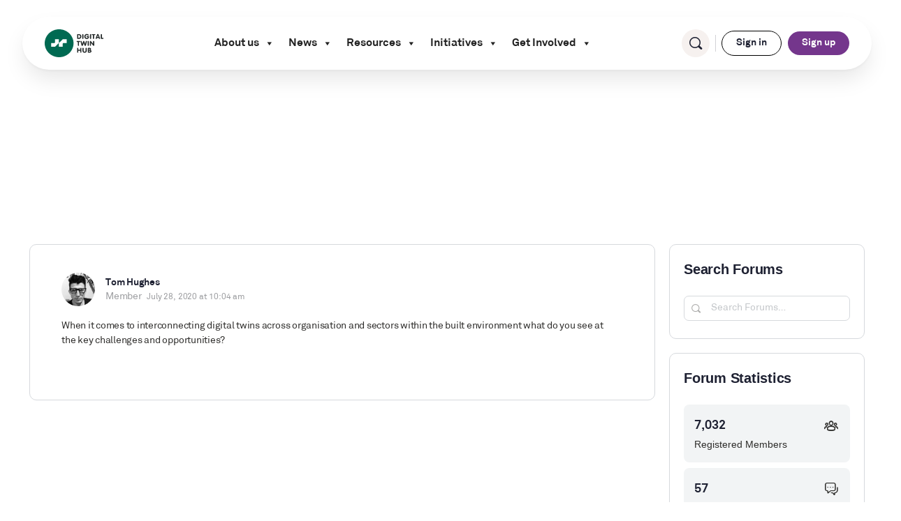

--- FILE ---
content_type: text/html; charset=UTF-8
request_url: https://digitaltwinhub.co.uk/forums/reply/1158/
body_size: 80313
content:
<!doctype html>
<html lang="en-US">

<head>
    <meta charset="UTF-8">
<script type="text/javascript">
/* <![CDATA[ */
var gform;gform||(document.addEventListener("gform_main_scripts_loaded",function(){gform.scriptsLoaded=!0}),document.addEventListener("gform/theme/scripts_loaded",function(){gform.themeScriptsLoaded=!0}),window.addEventListener("DOMContentLoaded",function(){gform.domLoaded=!0}),gform={domLoaded:!1,scriptsLoaded:!1,themeScriptsLoaded:!1,isFormEditor:()=>"function"==typeof InitializeEditor,callIfLoaded:function(o){return!(!gform.domLoaded||!gform.scriptsLoaded||!gform.themeScriptsLoaded&&!gform.isFormEditor()||(gform.isFormEditor()&&console.warn("The use of gform.initializeOnLoaded() is deprecated in the form editor context and will be removed in Gravity Forms 3.1."),o(),0))},initializeOnLoaded:function(o){gform.callIfLoaded(o)||(document.addEventListener("gform_main_scripts_loaded",()=>{gform.scriptsLoaded=!0,gform.callIfLoaded(o)}),document.addEventListener("gform/theme/scripts_loaded",()=>{gform.themeScriptsLoaded=!0,gform.callIfLoaded(o)}),window.addEventListener("DOMContentLoaded",()=>{gform.domLoaded=!0,gform.callIfLoaded(o)}))},hooks:{action:{},filter:{}},addAction:function(o,r,e,t){gform.addHook("action",o,r,e,t)},addFilter:function(o,r,e,t){gform.addHook("filter",o,r,e,t)},doAction:function(o){gform.doHook("action",o,arguments)},applyFilters:function(o){return gform.doHook("filter",o,arguments)},removeAction:function(o,r){gform.removeHook("action",o,r)},removeFilter:function(o,r,e){gform.removeHook("filter",o,r,e)},addHook:function(o,r,e,t,n){null==gform.hooks[o][r]&&(gform.hooks[o][r]=[]);var d=gform.hooks[o][r];null==n&&(n=r+"_"+d.length),gform.hooks[o][r].push({tag:n,callable:e,priority:t=null==t?10:t})},doHook:function(r,o,e){var t;if(e=Array.prototype.slice.call(e,1),null!=gform.hooks[r][o]&&((o=gform.hooks[r][o]).sort(function(o,r){return o.priority-r.priority}),o.forEach(function(o){"function"!=typeof(t=o.callable)&&(t=window[t]),"action"==r?t.apply(null,e):e[0]=t.apply(null,e)})),"filter"==r)return e[0]},removeHook:function(o,r,t,n){var e;null!=gform.hooks[o][r]&&(e=(e=gform.hooks[o][r]).filter(function(o,r,e){return!!(null!=n&&n!=o.tag||null!=t&&t!=o.priority)}),gform.hooks[o][r]=e)}});
/* ]]> */
</script>

    <link rel="profile" href="http://gmpg.org/xfn/11">
    <!-- Start of HubSpot Embed Code --> <script type="text/javascript" id="hs-script-loader" async defer src="//js-eu1.hs-scripts.com/145771107.js"></script> <!-- End of HubSpot Embed Code -->
    <script type="text/html" id="tmpl-bb-link-preview">
<% if ( link_scrapping ) { %>
	<% if ( link_loading ) { %>
		<span class="bb-url-scrapper-loading bb-ajax-loader"><i class="bb-icon-l bb-icon-spinner animate-spin"></i>Loading preview...</span>
	<% } %>
	<% if ( link_success || link_error ) { %>
		<a title="Cancel Preview" href="#" id="bb-close-link-suggestion">Remove Preview</i></a>
		<div class="bb-link-preview-container">

			<% if ( link_images && link_images.length && link_success && ! link_error && '' !== link_image_index ) { %>
				<div id="bb-url-scrapper-img-holder">
					<div class="bb-link-preview-image">
						<div class="bb-link-preview-image-cover">
							<img src="<%= link_images[link_image_index] %>"/>
						</div>
						<div class="bb-link-preview-icons">
							<%
							if ( link_images.length > 1 ) { %>
								<a data-bp-tooltip-pos="up" data-bp-tooltip="Change image" href="#" class="icon-exchange toolbar-button bp-tooltip" id="icon-exchange"><i class="bb-icon-l bb-icon-exchange"></i></a>
							<% } %>
							<% if ( link_images.length ) { %>
								<a data-bp-tooltip-pos="up" data-bp-tooltip="Remove image" href="#" class="icon-image-slash toolbar-button bp-tooltip" id="bb-link-preview-remove-image"><i class="bb-icon-l bb-icon-image-slash"></i></a>
							<% } %>
							<a data-bp-tooltip-pos="up" data-bp-tooltip="Confirm" class="toolbar-button bp-tooltip" href="#" id="bb-link-preview-select-image">
								<i class="bb-icon-check bb-icon-l"></i>
							</a>
						</div>
					</div>
					<% if ( link_images.length > 1 ) { %>
						<div class="bb-url-thumb-nav">
							<button type="button" id="bb-url-prevPicButton"><span class="bb-icon-l bb-icon-angle-left"></span></button>
							<button type="button" id="bb-url-nextPicButton"><span class="bb-icon-l bb-icon-angle-right"></span></button>
							<div id="bb-url-scrapper-img-count">
								Image <%= link_image_index + 1 %>&nbsp;of&nbsp;<%= link_images.length %>
							</div>
						</div>
					<% } %>
				</div>
			<% } %>

			<% if ( link_success && ! link_error && link_url ) { %>
				<div class="bb-link-preview-info">
					<% var a = document.createElement('a');
						a.href = link_url;
						var hostname = a.hostname;
						var domainName = hostname.replace('www.', '' );
					%>

					<% if ( link_title.trim() && link_description ) { %>
						<p class="bb-link-preview-link-name"><%= domainName %></p>
					<% } %>

					<% if ( link_success && ! link_error ) { %>
						<p class="bb-link-preview-title"><%= link_title %></p>
					<% } %>

					<% if ( link_success && ! link_error ) { %>
						<div class="bb-link-preview-excerpt"><p><%= link_description %></p></div>
					<% } %>
				</div>
			<% } %>
			<% if ( link_error && ! link_success ) { %>
				<div id="bb-url-error" class="bb-url-error"><%= link_error_msg %></div>
			<% } %>
		</div>
	<% } %>
<% } %>
</script>
<meta name='robots' content='index, follow, max-image-preview:large, max-snippet:-1, max-video-preview:-1' />
	<style>img:is([sizes="auto" i], [sizes^="auto," i]) { contain-intrinsic-size: 3000px 1500px }</style>
	
	<!-- This site is optimized with the Yoast SEO plugin v23.9 - https://yoast.com/wordpress/plugins/seo/ -->
	<title>- Digital Twin Hub</title>
	<link rel="canonical" href="https://digitaltwinhub.co.uk/forums/reply/1158/" />
	<meta property="og:locale" content="en_US" />
	<meta property="og:type" content="article" />
	<meta property="og:title" content="- Digital Twin Hub" />
	<meta property="og:description" content="When it comes to interconnecting digital twins across organisation and sectors within the built environment what do you see at the key challenges and opportunities?" />
	<meta property="og:url" content="https://digitaltwinhub.co.uk/forums/reply/1158/" />
	<meta property="og:site_name" content="Digital Twin Hub" />
	<meta name="twitter:card" content="summary_large_image" />
	<meta name="twitter:site" content="@DigitalTwinHub" />
	<script type="application/ld+json" class="yoast-schema-graph">{"@context":"https://schema.org","@graph":[{"@type":"WebPage","@id":"https://digitaltwinhub.co.uk/forums/reply/1158/","url":"https://digitaltwinhub.co.uk/forums/reply/1158/","name":"- Digital Twin Hub","isPartOf":{"@id":"https://digitaltwinhub.co.uk/#website"},"datePublished":"2020-07-28T10:04:34+00:00","dateModified":"2020-07-28T10:04:34+00:00","breadcrumb":{"@id":"https://digitaltwinhub.co.uk/forums/reply/1158/#breadcrumb"},"inLanguage":"en-US","potentialAction":[{"@type":"ReadAction","target":["https://digitaltwinhub.co.uk/forums/reply/1158/"]}]},{"@type":"BreadcrumbList","@id":"https://digitaltwinhub.co.uk/forums/reply/1158/#breadcrumb","itemListElement":[{"@type":"ListItem","position":1,"name":"Home","item":"https://digitaltwinhub.co.uk/"},{"@type":"ListItem","position":2,"name":"General Discussion","item":"https://digitaltwinhub.co.uk/forums/forum/general-discussion/"},{"@type":"ListItem","position":3,"name":"Digital Twins…Why Now?​","item":"https://digitaltwinhub.co.uk/forums/discussion/digital-twinswhy-now/"},{"@type":"ListItem","position":4,"name":"Reply To: Digital Twins…Why Now?​"}]},{"@type":"WebSite","@id":"https://digitaltwinhub.co.uk/#website","url":"https://digitaltwinhub.co.uk/","name":"Digital Twin Hub","description":"Discover, connect, and innovate with professionals at The Digital Twin Hub. Guiding data sharing and standards for connected digital twins.","potentialAction":[{"@type":"SearchAction","target":{"@type":"EntryPoint","urlTemplate":"https://digitaltwinhub.co.uk/?s={search_term_string}"},"query-input":{"@type":"PropertyValueSpecification","valueRequired":true,"valueName":"search_term_string"}}],"inLanguage":"en-US"}]}</script>
	<!-- / Yoast SEO plugin. -->


<link rel='dns-prefetch' href='//dt-hub.s3.amazonaws.com' />
<link rel="alternate" type="application/rss+xml" title="Digital Twin Hub &raquo; Feed" href="https://digitaltwinhub.co.uk/feed/" />
<link rel="alternate" type="application/rss+xml" title="Digital Twin Hub &raquo; Comments Feed" href="https://digitaltwinhub.co.uk/comments/feed/" />
<link rel="alternate" type="text/calendar" title="Digital Twin Hub &raquo; iCal Feed" href="https://digitaltwinhub.co.uk/events/?ical=1" />
<script type="text/javascript">
/* <![CDATA[ */
window._wpemojiSettings = {"baseUrl":"https:\/\/s.w.org\/images\/core\/emoji\/16.0.1\/72x72\/","ext":".png","svgUrl":"https:\/\/s.w.org\/images\/core\/emoji\/16.0.1\/svg\/","svgExt":".svg","source":{"concatemoji":"https:\/\/digitaltwinhub.co.uk\/wp\/wp-includes\/js\/wp-emoji-release.min.js?ver=6.8.3"}};
/*! This file is auto-generated */
!function(s,n){var o,i,e;function c(e){try{var t={supportTests:e,timestamp:(new Date).valueOf()};sessionStorage.setItem(o,JSON.stringify(t))}catch(e){}}function p(e,t,n){e.clearRect(0,0,e.canvas.width,e.canvas.height),e.fillText(t,0,0);var t=new Uint32Array(e.getImageData(0,0,e.canvas.width,e.canvas.height).data),a=(e.clearRect(0,0,e.canvas.width,e.canvas.height),e.fillText(n,0,0),new Uint32Array(e.getImageData(0,0,e.canvas.width,e.canvas.height).data));return t.every(function(e,t){return e===a[t]})}function u(e,t){e.clearRect(0,0,e.canvas.width,e.canvas.height),e.fillText(t,0,0);for(var n=e.getImageData(16,16,1,1),a=0;a<n.data.length;a++)if(0!==n.data[a])return!1;return!0}function f(e,t,n,a){switch(t){case"flag":return n(e,"\ud83c\udff3\ufe0f\u200d\u26a7\ufe0f","\ud83c\udff3\ufe0f\u200b\u26a7\ufe0f")?!1:!n(e,"\ud83c\udde8\ud83c\uddf6","\ud83c\udde8\u200b\ud83c\uddf6")&&!n(e,"\ud83c\udff4\udb40\udc67\udb40\udc62\udb40\udc65\udb40\udc6e\udb40\udc67\udb40\udc7f","\ud83c\udff4\u200b\udb40\udc67\u200b\udb40\udc62\u200b\udb40\udc65\u200b\udb40\udc6e\u200b\udb40\udc67\u200b\udb40\udc7f");case"emoji":return!a(e,"\ud83e\udedf")}return!1}function g(e,t,n,a){var r="undefined"!=typeof WorkerGlobalScope&&self instanceof WorkerGlobalScope?new OffscreenCanvas(300,150):s.createElement("canvas"),o=r.getContext("2d",{willReadFrequently:!0}),i=(o.textBaseline="top",o.font="600 32px Arial",{});return e.forEach(function(e){i[e]=t(o,e,n,a)}),i}function t(e){var t=s.createElement("script");t.src=e,t.defer=!0,s.head.appendChild(t)}"undefined"!=typeof Promise&&(o="wpEmojiSettingsSupports",i=["flag","emoji"],n.supports={everything:!0,everythingExceptFlag:!0},e=new Promise(function(e){s.addEventListener("DOMContentLoaded",e,{once:!0})}),new Promise(function(t){var n=function(){try{var e=JSON.parse(sessionStorage.getItem(o));if("object"==typeof e&&"number"==typeof e.timestamp&&(new Date).valueOf()<e.timestamp+604800&&"object"==typeof e.supportTests)return e.supportTests}catch(e){}return null}();if(!n){if("undefined"!=typeof Worker&&"undefined"!=typeof OffscreenCanvas&&"undefined"!=typeof URL&&URL.createObjectURL&&"undefined"!=typeof Blob)try{var e="postMessage("+g.toString()+"("+[JSON.stringify(i),f.toString(),p.toString(),u.toString()].join(",")+"));",a=new Blob([e],{type:"text/javascript"}),r=new Worker(URL.createObjectURL(a),{name:"wpTestEmojiSupports"});return void(r.onmessage=function(e){c(n=e.data),r.terminate(),t(n)})}catch(e){}c(n=g(i,f,p,u))}t(n)}).then(function(e){for(var t in e)n.supports[t]=e[t],n.supports.everything=n.supports.everything&&n.supports[t],"flag"!==t&&(n.supports.everythingExceptFlag=n.supports.everythingExceptFlag&&n.supports[t]);n.supports.everythingExceptFlag=n.supports.everythingExceptFlag&&!n.supports.flag,n.DOMReady=!1,n.readyCallback=function(){n.DOMReady=!0}}).then(function(){return e}).then(function(){var e;n.supports.everything||(n.readyCallback(),(e=n.source||{}).concatemoji?t(e.concatemoji):e.wpemoji&&e.twemoji&&(t(e.twemoji),t(e.wpemoji)))}))}((window,document),window._wpemojiSettings);
/* ]]> */
</script>
<link rel='stylesheet' id='bp-mentions-css-css' href='https://digitaltwinhub.co.uk/app/plugins/buddyboss-platform/bp-core/css/mentions.min.css?ver=2.3.60' type='text/css' media='all' />
<link rel='stylesheet' id='bp-nouveau-icons-map-css' href='https://digitaltwinhub.co.uk/app/plugins/buddyboss-platform/bp-templates/bp-nouveau/icons/css/icons-map.min.css?ver=2.3.60' type='text/css' media='screen' />
<link rel='stylesheet' id='bp-nouveau-bb-icons-css' href='https://digitaltwinhub.co.uk/app/plugins/buddyboss-platform/bp-templates/bp-nouveau/icons/css/bb-icons.min.css?ver=1.0.3' type='text/css' media='screen' />
<link rel='stylesheet' id='dashicons-css' href='https://digitaltwinhub.co.uk/wp/wp-includes/css/dashicons.min.css?ver=6.8.3' type='text/css' media='all' />
<link rel='stylesheet' id='bp-nouveau-css' href='https://digitaltwinhub.co.uk/app/plugins/buddyboss-platform/bp-templates/bp-nouveau/css/buddypress.min.css?ver=2.3.60' type='text/css' media='screen' />
<style id='bp-nouveau-inline-css' type='text/css'>
.list-wrap .bs-group-cover a:before{ background:unset; }
</style>
<link rel='stylesheet' id='buddyboss_legacy-css' href='https://digitaltwinhub.co.uk/app/themes/buddyboss-theme/inc/plugins/buddyboss-menu-icons/vendor/kucrut/icon-picker/css/types/buddyboss_legacy.css?ver=1.0' type='text/css' media='all' />
<link rel='stylesheet' id='wp-block-library-css' href='https://digitaltwinhub.co.uk/wp/wp-includes/css/dist/block-library/style.min.css?ver=6.8.3' type='text/css' media='all' />
<style id='safe-svg-svg-icon-style-inline-css' type='text/css'>
.safe-svg-cover{text-align:center}.safe-svg-cover .safe-svg-inside{display:inline-block;max-width:100%}.safe-svg-cover svg{fill:currentColor;height:100%;max-height:100%;max-width:100%;width:100%}

</style>
<style id='tmpr-blocks-tmpr-nav-card-style-inline-css' type='text/css'>


</style>
<style id='tmpr-blocks-tmpr-text-card-style-inline-css' type='text/css'>
[data-items_1][data-items_1="1"] .temper-auto-layout__item{width:100%}[data-items_1][data-items_1="2"] .temper-auto-layout__item{width:50%}[data-items_1][data-items_1="3"] .temper-auto-layout__item{width:33.3333333333%}[data-items_1][data-items_1="4"] .temper-auto-layout__item{width:25%}[data-items_2][data-items_2="1"] .temper-auto-layout__item{width:100%}[data-items_2][data-items_2="2"] .temper-auto-layout__item{width:50%}[data-items_2][data-items_2="3"] .temper-auto-layout__item{width:33.3333333333%}[data-items_2][data-items_2="4"] .temper-auto-layout__item{width:25%}[data-items_3][data-items_3="1"] .temper-auto-layout__item{width:100%}[data-items_3][data-items_3="2"] .temper-auto-layout__item{width:50%}[data-items_3][data-items_3="3"] .temper-auto-layout__item{width:33.3333333333%}[data-items_3][data-items_3="4"] .temper-auto-layout__item{width:25%}[data-items_4][data-items_4="1"] .temper-auto-layout__item{width:100%}[data-items_4][data-items_4="2"] .temper-auto-layout__item{width:50%}[data-items_4][data-items_4="3"] .temper-auto-layout__item{width:33.3333333333%}[data-items_4][data-items_4="4"] .temper-auto-layout__item{width:25%}.text-card{border-color:transparent}.text-card__icon{stroke:#2e2d2b}.text-card__meta{margin-bottom:0}.text-card__cat{color:#2e2d2b}.text-card--has-border{border-color:#2e2d2b}.text-card--light,.text-card--light .text-card__cat{color:#fff}.text-card--light .text-card__icon{stroke:#fff}

</style>
<style id='tmpr-blocks-tmpr-editable-card-style-inline-css' type='text/css'>
[data-items_1][data-items_1="1"] .temper-auto-layout__item{width:100%}[data-items_1][data-items_1="2"] .temper-auto-layout__item{width:50%}[data-items_1][data-items_1="3"] .temper-auto-layout__item{width:33.3333333333%}[data-items_1][data-items_1="4"] .temper-auto-layout__item{width:25%}[data-items_2][data-items_2="1"] .temper-auto-layout__item{width:100%}[data-items_2][data-items_2="2"] .temper-auto-layout__item{width:50%}[data-items_2][data-items_2="3"] .temper-auto-layout__item{width:33.3333333333%}[data-items_2][data-items_2="4"] .temper-auto-layout__item{width:25%}[data-items_3][data-items_3="1"] .temper-auto-layout__item{width:100%}[data-items_3][data-items_3="2"] .temper-auto-layout__item{width:50%}[data-items_3][data-items_3="3"] .temper-auto-layout__item{width:33.3333333333%}[data-items_3][data-items_3="4"] .temper-auto-layout__item{width:25%}[data-items_4][data-items_4="1"] .temper-auto-layout__item{width:100%}[data-items_4][data-items_4="2"] .temper-auto-layout__item{width:50%}[data-items_4][data-items_4="3"] .temper-auto-layout__item{width:33.3333333333%}[data-items_4][data-items_4="4"] .temper-auto-layout__item{width:25%}.editable-card{border-color:#2e2d2b;color:#2e2d2b}.editable-card__title{margin-bottom:.25rem}.editable-card .button{border-color:#2e2d2b}.editable-card__date{color:#2e2d2b;margin-bottom:0}.editable-card__icon{stroke:#2e2d2b}.editable-card--light{border-color:#fff;color:#fff}.editable-card--light .button{border-color:#fff}.editable-card--light .editable-card__date{color:#fff}.editable-card--light .editable-card__icon{stroke:#fff}

</style>
<style id='tmpr-blocks-tmpr-download-card-style-inline-css' type='text/css'>
[data-items_1][data-items_1="1"] .temper-auto-layout__item{width:100%}[data-items_1][data-items_1="2"] .temper-auto-layout__item{width:50%}[data-items_1][data-items_1="3"] .temper-auto-layout__item{width:33.3333333333%}[data-items_1][data-items_1="4"] .temper-auto-layout__item{width:25%}[data-items_2][data-items_2="1"] .temper-auto-layout__item{width:100%}[data-items_2][data-items_2="2"] .temper-auto-layout__item{width:50%}[data-items_2][data-items_2="3"] .temper-auto-layout__item{width:33.3333333333%}[data-items_2][data-items_2="4"] .temper-auto-layout__item{width:25%}[data-items_3][data-items_3="1"] .temper-auto-layout__item{width:100%}[data-items_3][data-items_3="2"] .temper-auto-layout__item{width:50%}[data-items_3][data-items_3="3"] .temper-auto-layout__item{width:33.3333333333%}[data-items_3][data-items_3="4"] .temper-auto-layout__item{width:25%}[data-items_4][data-items_4="1"] .temper-auto-layout__item{width:100%}[data-items_4][data-items_4="2"] .temper-auto-layout__item{width:50%}[data-items_4][data-items_4="3"] .temper-auto-layout__item{width:33.3333333333%}[data-items_4][data-items_4="4"] .temper-auto-layout__item{width:25%}.download-card{border:none!important;color:#fff;max-width:300px;padding:0!important}.download-card__inner{gap:1rem!important}.download-card__media{aspect-ratio:9/16!important;margin-bottom:0!important;position:relative}.download-card__content{display:flex;flex-direction:column;flex-grow:1;gap:16px;justify-content:space-between}.download-card__link:before{bottom:0;content:"";display:block;left:0;position:absolute;right:0;top:0;z-index:10}.download-card__title{margin-bottom:0!important}.download-card__footer{color:#000}.download-card__footer p{font-size:16px!important;line-height:150%!important;margin-bottom:0!important}.download-card__copy{display:flex;font-family:Akkurat,sans-serif;justify-content:space-between}.download-card__copy span{color:hsla(0,0%,100%,.5);font-size:var(--wp--preset--font-size--body);font-weight:600;line-height:1.5}.download-card .button{align-items:center;color:initial;display:flex;gap:.5rem;justify-content:center;width:100%}@media(min-width:767px){.download-card .button{width:auto}}.download-card .button svg{margin-top:-3px}

</style>
<style id='tmpr-blocks-tmpr-button-style-inline-css' type='text/css'>


</style>
<style id='tmpr-blocks-tmpr-board-member-card-style-inline-css' type='text/css'>
[data-items_1][data-items_1="1"] .temper-auto-layout__item{width:100%}[data-items_1][data-items_1="2"] .temper-auto-layout__item{width:50%}[data-items_1][data-items_1="3"] .temper-auto-layout__item{width:33.3333333333%}[data-items_1][data-items_1="4"] .temper-auto-layout__item{width:25%}[data-items_2][data-items_2="1"] .temper-auto-layout__item{width:100%}[data-items_2][data-items_2="2"] .temper-auto-layout__item{width:50%}[data-items_2][data-items_2="3"] .temper-auto-layout__item{width:33.3333333333%}[data-items_2][data-items_2="4"] .temper-auto-layout__item{width:25%}[data-items_3][data-items_3="1"] .temper-auto-layout__item{width:100%}[data-items_3][data-items_3="2"] .temper-auto-layout__item{width:50%}[data-items_3][data-items_3="3"] .temper-auto-layout__item{width:33.3333333333%}[data-items_3][data-items_3="4"] .temper-auto-layout__item{width:25%}[data-items_4][data-items_4="1"] .temper-auto-layout__item{width:100%}[data-items_4][data-items_4="2"] .temper-auto-layout__item{width:50%}[data-items_4][data-items_4="3"] .temper-auto-layout__item{width:33.3333333333%}[data-items_4][data-items_4="4"] .temper-auto-layout__item{width:25%}.board-member-card{display:flex;flex-direction:column;gap:32px;height:100%;justify-content:space-between}.board-member-card__container{background-image:url(/app/plugins/tmpr-blocks/build/tmpr-board-member-card/../images/board-card-background.62bf6767.jpg);background-position:50%;background-repeat:no-repeat;background-size:cover;border-radius:4px;height:100%;padding:1.5rem}.board-member-card__content{align-items:center;display:flex;flex-direction:column;gap:32px}@media(min-width:767px){.board-member-card__content{align-items:flex-start}}.board-member-card__content h2,.board-member-card__content p{margin:0}.board-member-card__media{border-radius:200px;height:148px;max-height:1450px;max-width:1450px;min-height:20px;min-width:20px;padding:4px;position:relative;-webkit-user-select:auto;-moz-user-select:auto;user-select:auto;width:148px}.board-member-card__media img{border-radius:200px;height:100%;-o-object-fit:cover;object-fit:cover;width:100%}.board-member-card__button{background:#74368c;border-color:#74368c;border-radius:20px;color:#fff;font-size:16px;line-height:24px;padding:8px}.board-member-card__button:hover{background:#444;border-color:#444;color:#fff}.board-member-card__footer{display:flex;flex-direction:column}.board-member-card__profile{align-items:center;display:flex;gap:8px;padding-bottom:16px}.board-member-card__profile a{color:#000;font-size:14px;font-weight:700;line-height:150%}.board-member-card__profile span{height:24px;width:24px}.board-member-modal__outer{animation:kbmfadeInUp .3s cubic-bezier(0,0,.2,1);background:rgba(0,0,0,.6);bottom:0;display:none;height:100%;left:0;position:fixed;right:0;top:0;width:100%;z-index:9999}.board-member-modal__outer.is-open{align-items:center;display:flex;justify-content:center}.board-member-modal__container{align-items:flex-start;background-color:#fff;border:0 solid transparent;border-radius:8px;box-sizing:border-box;display:flex;justify-content:flex-start;margin:5vh 20px 20px;max-height:90vh;max-width:1024px;overflow-y:auto;position:relative;text-align:left;width:100%;z-index:10}@media(min-width:767px){.board-member-modal__container{margin:20px;max-height:100vh;padding:30px}}.board-member-modal__information{font-size:18px}.board-member-modal__close{cursor:pointer;height:24px;position:absolute;right:4px;top:4px;width:24px}.board-member-modal__content{align-items:center;display:flex;flex-direction:column;gap:32px;padding:20px}@media(min-width:767px){.board-member-modal__content{flex-direction:row}}.board-member-modal__media{border-radius:200px;height:200px;padding:4px;position:relative;-webkit-user-select:auto;-moz-user-select:auto;user-select:auto;width:200px}.board-member-modal__media img{border-radius:200px;height:100%;-o-object-fit:cover;object-fit:cover;width:100%}.board-member-modal__header{align-items:center;display:flex;flex-direction:column;height:100%;padding:0 3rem 3rem;width:100%}

</style>
<style id='tmpr-blocks-tmpr-community-latest-activity-style-inline-css' type='text/css'>
.c-community-activity{display:grid;gap:1rem;grid-template-columns:repeat(3,1fr);grid-template-rows:repeat(4,1fr)}.c-community-activity .box{background:#fff;border:1px solid #babcd4;border-radius:8px;padding:1rem}.c-community-activity ul{display:flex;flex-direction:column;gap:1rem;list-style:none;margin:0;padding:0}.c-community-activity__user{display:flex;gap:1rem}.c-community-activity__user2{align-items:center;display:flex;flex-direction:row;justify-content:space-between}.c-community-activity__name{font-weight:700}.c-community-activity__avatar{height:40px;width:40px}.c-community-activity__registered{color:#8c878f;font-size:.875rem}.c-community-activity__type{align-items:center;display:flex;gap:1rem}.div1{grid-area:1/1/6/2}.div2{grid-area:1/2/3/3}.div3{grid-area:1/3/3/4}.div4{grid-area:3/2/6/3}.div5{grid-area:3/3/6/4}@media (max-width:768px){.c-community-activity{display:flex;flex-direction:column}}

</style>
<style id='tmpr-blocks-tmpr-featured-orgs-style-inline-css' type='text/css'>
.c-orgs-activity{display:grid;gap:1rem;grid-template-columns:repeat(2,1fr)}.c-orgs-activity .nav-card__image,.c-orgs-activity .nav-card__media img{border:1px solid #babcd4!important;-o-object-fit:contain!important;object-fit:contain!important}.c-orgs-activity .box{background:#fff;border:1px solid #babcd4;border-radius:8px;padding:1rem}.c-orgs-activity ul{flex-direction:column;list-style:none;margin:0;padding:0}.c-orgs-activity ul,.c-orgs-activity__user{display:flex;gap:1rem}.c-orgs-activity__user2{align-items:center;display:flex;flex-direction:row;justify-content:space-between}.c-orgs-activity__name{font-weight:700}.c-orgs-activity__avatar{height:40px;width:40px}.c-orgs-activity__registered{color:#8c878f;font-size:.875rem}.c-orgs-activity__type{align-items:center;display:flex;gap:1rem}.div1{grid-area:1/1/6/2}.div2{grid-area:1/2/3/3}.div3{grid-area:1/3/3/4}.div4{grid-area:3/2/6/3}.div5{grid-area:3/3/6/4}@media (max-width:768px){.c-community-activity{display:flex;flex-direction:column}}

</style>
<style id='tmpr-blocks-tmpr-twin-form-button-style-inline-css' type='text/css'>
.tmpr-form-button{background:#fbbc33!important;border-radius:32px!important;color:#1f2329!important;cursor:pointer!important;font-size:18px!important;font-weight:700!important;margin-bottom:0!important;padding:.5rem 1.5rem!important;text-decoration:none!important}

</style>
<style id='tmpr-blocks-tmpr-youtube-embed-style-inline-css' type='text/css'>
[data-items_1][data-items_1="1"] .temper-auto-layout__item{width:100%}[data-items_1][data-items_1="2"] .temper-auto-layout__item{width:50%}[data-items_1][data-items_1="3"] .temper-auto-layout__item{width:33.3333333333%}[data-items_1][data-items_1="4"] .temper-auto-layout__item{width:25%}[data-items_2][data-items_2="1"] .temper-auto-layout__item{width:100%}[data-items_2][data-items_2="2"] .temper-auto-layout__item{width:50%}[data-items_2][data-items_2="3"] .temper-auto-layout__item{width:33.3333333333%}[data-items_2][data-items_2="4"] .temper-auto-layout__item{width:25%}[data-items_3][data-items_3="1"] .temper-auto-layout__item{width:100%}[data-items_3][data-items_3="2"] .temper-auto-layout__item{width:50%}[data-items_3][data-items_3="3"] .temper-auto-layout__item{width:33.3333333333%}[data-items_3][data-items_3="4"] .temper-auto-layout__item{width:25%}[data-items_4][data-items_4="1"] .temper-auto-layout__item{width:100%}[data-items_4][data-items_4="2"] .temper-auto-layout__item{width:50%}[data-items_4][data-items_4="3"] .temper-auto-layout__item{width:33.3333333333%}[data-items_4][data-items_4="4"] .temper-auto-layout__item{width:25%}.tmpr-youtube-embed{margin:2rem 0}.tmpr-youtube-embed__wrapper{align-items:start;display:grid;gap:2rem;grid-template-columns:1fr}@media(min-width:767px){.tmpr-youtube-embed__wrapper{grid-template-columns:1.2fr 1fr}}.tmpr-youtube-embed__wrapper--stacked{grid-template-columns:1fr}.tmpr-youtube-embed__wrapper--stacked .tmpr-youtube-embed__video-column{order:1}.tmpr-youtube-embed__wrapper--stacked .tmpr-youtube-embed__info-column{order:2}.tmpr-youtube-embed__wrapper--stacked .tmpr-youtube-embed__title{order:1}.tmpr-youtube-embed__wrapper--stacked .tmpr-youtube-embed__description{order:2}.tmpr-youtube-embed__wrapper--stacked .tmpr-youtube-embed__chapters{order:3}.tmpr-youtube-embed__info-column{display:flex;flex-direction:column}.tmpr-youtube-embed__title{color:#333;font-size:1.5rem;font-weight:600;line-height:1.3;margin-bottom:1rem}.tmpr-youtube-embed__container{background:#000;border-radius:8px;height:0;margin-bottom:1rem;overflow:hidden;padding-bottom:56.25%;position:relative;width:100%}@media(min-width:767px){.tmpr-youtube-embed__container{margin-bottom:0}}.tmpr-youtube-embed__player{height:100%;left:0;position:absolute;top:0;width:100%}.tmpr-youtube-embed__player iframe{border-radius:8px;height:100%;width:100%}.tmpr-youtube-embed__placeholder{background:#f5f5f5;border:2px dashed #ddd;border-radius:8px;color:#666;margin-bottom:1rem;padding:3rem 2rem;text-align:center}.tmpr-youtube-embed__placeholder p{font-size:1rem;margin:0}.tmpr-youtube-embed__description{color:#555;line-height:1.6;margin-bottom:1.5rem}.tmpr-youtube-embed__description p{margin:0}.tmpr-youtube-embed__chapters{background:#f9f9f9;border:1px solid #e5e5e5;border-radius:8px;margin-top:1.5rem;padding:1.5rem}.tmpr-youtube-embed__chapters-title{color:#333;font-size:1.25rem;font-weight:600;margin-bottom:1rem;margin-top:0}.tmpr-youtube-embed__chapters-list{list-style:none;margin:0;padding:0}.tmpr-youtube-embed__chapter{margin-bottom:.5rem}.tmpr-youtube-embed__chapter:last-child{margin-bottom:0}.tmpr-youtube-embed__chapter-button{align-items:center;background:#fff;border:1px solid #ddd;border-radius:6px;cursor:pointer;display:flex;font-family:inherit;font-size:1rem;justify-content:space-between;padding:.875rem 1rem;text-align:left;transition:all .2s ease;width:100%}.tmpr-youtube-embed__chapter-button:hover{background:#f0f0f0;border-color:#999;box-shadow:0 2px 4px rgba(0,0,0,.05);transform:translateX(4px)}.tmpr-youtube-embed__chapter-button:active{background:#e0e0e0;transform:translateX(2px)}.tmpr-youtube-embed__chapter-button:focus{outline:2px solid #007cba;outline-offset:2px}.tmpr-youtube-embed__chapter-button.active{background:#007cba;border-color:#005a8c;color:#fff}.tmpr-youtube-embed__chapter-button.active .tmpr-youtube-embed__chapter-name,.tmpr-youtube-embed__chapter-button.active .tmpr-youtube-embed__chapter-time{color:#fff}.tmpr-youtube-embed__chapter-button.active:hover{background:#006ba1}.tmpr-youtube-embed__chapter-name{color:#333;flex:1;font-weight:500;padding-right:1rem}.tmpr-youtube-embed__chapter-time{color:#666;font-family:monospace;font-size:.875rem;font-weight:500;white-space:nowrap}@media(min-width:767px){.tmpr-youtube-embed__title{font-size:2rem}.tmpr-youtube-embed__chapters{margin-top:0;padding:2rem}.tmpr-youtube-embed__chapter-button{padding:1rem 1.25rem}}@media(max-width:767px){.tmpr-youtube-embed{margin:1.5rem 0}.tmpr-youtube-embed__wrapper{gap:1.5rem}.tmpr-youtube-embed__title{font-size:1.25rem}.tmpr-youtube-embed__chapters{padding:1rem}.tmpr-youtube-embed__chapter-button{font-size:.9rem;padding:.75rem}.tmpr-youtube-embed__chapter-button:hover{transform:translateX(2px)}.tmpr-youtube-embed__chapter-name{padding-right:.5rem}.tmpr-youtube-embed__chapter-time{font-size:.8rem}}

</style>
<link rel='stylesheet' id='bb_theme_block-buddypanel-style-css-css' href='https://digitaltwinhub.co.uk/app/themes/buddyboss-theme/blocks/buddypanel/build/style-buddypanel.css?ver=a43481f57c3cc73f6cce06223a569c14' type='text/css' media='all' />
<style id='global-styles-inline-css' type='text/css'>
:root{--wp--preset--aspect-ratio--square: 1;--wp--preset--aspect-ratio--4-3: 4/3;--wp--preset--aspect-ratio--3-4: 3/4;--wp--preset--aspect-ratio--3-2: 3/2;--wp--preset--aspect-ratio--2-3: 2/3;--wp--preset--aspect-ratio--16-9: 16/9;--wp--preset--aspect-ratio--9-16: 9/16;--wp--preset--color--black: #000000;--wp--preset--color--cyan-bluish-gray: #abb8c3;--wp--preset--color--white: #ffffff;--wp--preset--color--pale-pink: #f78da7;--wp--preset--color--vivid-red: #cf2e2e;--wp--preset--color--luminous-vivid-orange: #ff6900;--wp--preset--color--luminous-vivid-amber: #fcb900;--wp--preset--color--light-green-cyan: #7bdcb5;--wp--preset--color--vivid-green-cyan: #00d084;--wp--preset--color--pale-cyan-blue: #8ed1fc;--wp--preset--color--vivid-cyan-blue: #0693e3;--wp--preset--color--vivid-purple: #9b51e0;--wp--preset--color--dthub-green: #006A52;--wp--preset--color--dthub-purple: #74368C;--wp--preset--color--dthub-magenta: #AC569D;--wp--preset--color--dthub-mint: #5FBCA2;--wp--preset--color--dthub-yellow: #FBBC33;--wp--preset--color--charcoal: #1F2329;--wp--preset--color--dark-grey: #4C5967;--wp--preset--color--grey: #E3E3E3;--wp--preset--color--subtle-grey: #F8F9FB;--wp--preset--color--background: #FFFFFF;--wp--preset--gradient--vivid-cyan-blue-to-vivid-purple: linear-gradient(135deg,rgba(6,147,227,1) 0%,rgb(155,81,224) 100%);--wp--preset--gradient--light-green-cyan-to-vivid-green-cyan: linear-gradient(135deg,rgb(122,220,180) 0%,rgb(0,208,130) 100%);--wp--preset--gradient--luminous-vivid-amber-to-luminous-vivid-orange: linear-gradient(135deg,rgba(252,185,0,1) 0%,rgba(255,105,0,1) 100%);--wp--preset--gradient--luminous-vivid-orange-to-vivid-red: linear-gradient(135deg,rgba(255,105,0,1) 0%,rgb(207,46,46) 100%);--wp--preset--gradient--very-light-gray-to-cyan-bluish-gray: linear-gradient(135deg,rgb(238,238,238) 0%,rgb(169,184,195) 100%);--wp--preset--gradient--cool-to-warm-spectrum: linear-gradient(135deg,rgb(74,234,220) 0%,rgb(151,120,209) 20%,rgb(207,42,186) 40%,rgb(238,44,130) 60%,rgb(251,105,98) 80%,rgb(254,248,76) 100%);--wp--preset--gradient--blush-light-purple: linear-gradient(135deg,rgb(255,206,236) 0%,rgb(152,150,240) 100%);--wp--preset--gradient--blush-bordeaux: linear-gradient(135deg,rgb(254,205,165) 0%,rgb(254,45,45) 50%,rgb(107,0,62) 100%);--wp--preset--gradient--luminous-dusk: linear-gradient(135deg,rgb(255,203,112) 0%,rgb(199,81,192) 50%,rgb(65,88,208) 100%);--wp--preset--gradient--pale-ocean: linear-gradient(135deg,rgb(255,245,203) 0%,rgb(182,227,212) 50%,rgb(51,167,181) 100%);--wp--preset--gradient--electric-grass: linear-gradient(135deg,rgb(202,248,128) 0%,rgb(113,206,126) 100%);--wp--preset--gradient--midnight: linear-gradient(135deg,rgb(2,3,129) 0%,rgb(40,116,252) 100%);--wp--preset--font-size--small: clamp(0.875rem, 0.875rem + ((1vw - 0.2rem) * 0.179), 1rem);--wp--preset--font-size--medium: clamp(14px, 0.875rem + ((1vw - 3.2px) * 0.536), 20px);--wp--preset--font-size--large: clamp(22.041px, 1.378rem + ((1vw - 3.2px) * 1.246), 36px);--wp--preset--font-size--x-large: clamp(25.014px, 1.563rem + ((1vw - 3.2px) * 1.517), 42px);--wp--preset--font-size--body: clamp(1rem, 1rem + ((1vw - 0.2rem) * 0.179), 1.125rem);--wp--preset--font-size--display-3: clamp(0.984rem, 0.984rem + ((1vw - 0.2rem) * 0.737), 1.5rem);--wp--preset--font-size--display-4: clamp(1.25rem, 1.25rem + ((1vw - 0.2rem) * 1.071), 2rem);--wp--preset--font-size--display-5: clamp(1.502rem, 1.502rem + ((1vw - 0.2rem) * 1.426), 2.5rem);--wp--preset--font-size--display-6: clamp(1.743rem, 1.743rem + ((1vw - 0.2rem) * 1.796), 3rem);--wp--preset--font-size--display-7: clamp(1.976rem, 1.976rem + ((1vw - 0.2rem) * 2.177), 3.5rem);--wp--preset--font-size--display-8: clamp(2.2rem, 2.2rem + ((1vw - 0.2rem) * 2.571), 4rem);--wp--preset--font-size--display-9: clamp(2.418rem, 2.418rem + ((1vw - 0.2rem) * 2.974), 4.5rem);--wp--preset--font-family--akkurat: Akkurat,sans-serif;--wp--preset--font-family--tungsten: Tungsten, sans-serif;--wp--preset--spacing--20: 1rem;--wp--preset--spacing--30: 2rem;--wp--preset--spacing--40: 3rem;--wp--preset--spacing--50: 4rem;--wp--preset--spacing--60: 5rem;--wp--preset--spacing--70: 6rem;--wp--preset--spacing--80: 7rem;--wp--preset--shadow--natural: 6px 6px 9px rgba(0, 0, 0, 0.2);--wp--preset--shadow--deep: 12px 12px 50px rgba(0, 0, 0, 0.4);--wp--preset--shadow--sharp: 6px 6px 0px rgba(0, 0, 0, 0.2);--wp--preset--shadow--outlined: 6px 6px 0px -3px rgba(255, 255, 255, 1), 6px 6px rgba(0, 0, 0, 1);--wp--preset--shadow--crisp: 6px 6px 0px rgba(0, 0, 0, 1);}:root { --wp--style--global--content-size: 1300px;--wp--style--global--wide-size: 1440px; }:where(body) { margin: 0; }.wp-site-blocks { padding-top: var(--wp--style--root--padding-top); padding-bottom: var(--wp--style--root--padding-bottom); }.has-global-padding { padding-right: var(--wp--style--root--padding-right); padding-left: var(--wp--style--root--padding-left); }.has-global-padding > .alignfull { margin-right: calc(var(--wp--style--root--padding-right) * -1); margin-left: calc(var(--wp--style--root--padding-left) * -1); }.has-global-padding :where(:not(.alignfull.is-layout-flow) > .has-global-padding:not(.wp-block-block, .alignfull)) { padding-right: 0; padding-left: 0; }.has-global-padding :where(:not(.alignfull.is-layout-flow) > .has-global-padding:not(.wp-block-block, .alignfull)) > .alignfull { margin-left: 0; margin-right: 0; }.wp-site-blocks > .alignleft { float: left; margin-right: 2em; }.wp-site-blocks > .alignright { float: right; margin-left: 2em; }.wp-site-blocks > .aligncenter { justify-content: center; margin-left: auto; margin-right: auto; }:where(.wp-site-blocks) > * { margin-block-start: 2rem; margin-block-end: 0; }:where(.wp-site-blocks) > :first-child { margin-block-start: 0; }:where(.wp-site-blocks) > :last-child { margin-block-end: 0; }:root { --wp--style--block-gap: 2rem; }:root :where(.is-layout-flow) > :first-child{margin-block-start: 0;}:root :where(.is-layout-flow) > :last-child{margin-block-end: 0;}:root :where(.is-layout-flow) > *{margin-block-start: 2rem;margin-block-end: 0;}:root :where(.is-layout-constrained) > :first-child{margin-block-start: 0;}:root :where(.is-layout-constrained) > :last-child{margin-block-end: 0;}:root :where(.is-layout-constrained) > *{margin-block-start: 2rem;margin-block-end: 0;}:root :where(.is-layout-flex){gap: 2rem;}:root :where(.is-layout-grid){gap: 2rem;}.is-layout-flow > .alignleft{float: left;margin-inline-start: 0;margin-inline-end: 2em;}.is-layout-flow > .alignright{float: right;margin-inline-start: 2em;margin-inline-end: 0;}.is-layout-flow > .aligncenter{margin-left: auto !important;margin-right: auto !important;}.is-layout-constrained > .alignleft{float: left;margin-inline-start: 0;margin-inline-end: 2em;}.is-layout-constrained > .alignright{float: right;margin-inline-start: 2em;margin-inline-end: 0;}.is-layout-constrained > .aligncenter{margin-left: auto !important;margin-right: auto !important;}.is-layout-constrained > :where(:not(.alignleft):not(.alignright):not(.alignfull)){max-width: var(--wp--style--global--content-size);margin-left: auto !important;margin-right: auto !important;}.is-layout-constrained > .alignwide{max-width: var(--wp--style--global--wide-size);}body .is-layout-flex{display: flex;}.is-layout-flex{flex-wrap: wrap;align-items: center;}.is-layout-flex > :is(*, div){margin: 0;}body .is-layout-grid{display: grid;}.is-layout-grid > :is(*, div){margin: 0;}body{font-family: Akkurat, sans-serif;--wp--style--root--padding-top: 0;--wp--style--root--padding-right: 2rem;--wp--style--root--padding-bottom: 0;--wp--style--root--padding-left: 2rem;}a:where(:not(.wp-element-button)){color: var(--wp--preset--color--dthub-green);text-decoration: underline;}h1{font-family: Tungsten, sans-serif;font-size: var(--wp--preset--font-size--display-6);letter-spacing: -0.025em;line-height: 0.9;text-transform: uppercase;}h2{font-family: Tungsten, sans-serif;font-size: var(--wp--preset--font-size--display-4);letter-spacing: -0.025em;line-height: 1.2;}h3{font-family: Tungsten, sans-serif;font-size: var(--wp--preset--font-size--display-3);line-height: 1.5;}h4{font-family: Tungsten, sans-serif;font-size: var(--wp--preset--font-size--display-2);line-height: 1.5;}:root :where(.wp-element-button, .wp-block-button__link){background-color: #32373c;border-width: 0;color: #fff;font-family: inherit;font-size: inherit;line-height: inherit;padding: calc(0.667em + 2px) calc(1.333em + 2px);text-decoration: none;}.has-black-color{color: var(--wp--preset--color--black) !important;}.has-cyan-bluish-gray-color{color: var(--wp--preset--color--cyan-bluish-gray) !important;}.has-white-color{color: var(--wp--preset--color--white) !important;}.has-pale-pink-color{color: var(--wp--preset--color--pale-pink) !important;}.has-vivid-red-color{color: var(--wp--preset--color--vivid-red) !important;}.has-luminous-vivid-orange-color{color: var(--wp--preset--color--luminous-vivid-orange) !important;}.has-luminous-vivid-amber-color{color: var(--wp--preset--color--luminous-vivid-amber) !important;}.has-light-green-cyan-color{color: var(--wp--preset--color--light-green-cyan) !important;}.has-vivid-green-cyan-color{color: var(--wp--preset--color--vivid-green-cyan) !important;}.has-pale-cyan-blue-color{color: var(--wp--preset--color--pale-cyan-blue) !important;}.has-vivid-cyan-blue-color{color: var(--wp--preset--color--vivid-cyan-blue) !important;}.has-vivid-purple-color{color: var(--wp--preset--color--vivid-purple) !important;}.has-dthub-green-color{color: var(--wp--preset--color--dthub-green) !important;}.has-dthub-purple-color{color: var(--wp--preset--color--dthub-purple) !important;}.has-dthub-magenta-color{color: var(--wp--preset--color--dthub-magenta) !important;}.has-dthub-mint-color{color: var(--wp--preset--color--dthub-mint) !important;}.has-dthub-yellow-color{color: var(--wp--preset--color--dthub-yellow) !important;}.has-charcoal-color{color: var(--wp--preset--color--charcoal) !important;}.has-dark-grey-color{color: var(--wp--preset--color--dark-grey) !important;}.has-grey-color{color: var(--wp--preset--color--grey) !important;}.has-subtle-grey-color{color: var(--wp--preset--color--subtle-grey) !important;}.has-background-color{color: var(--wp--preset--color--background) !important;}.has-black-background-color{background-color: var(--wp--preset--color--black) !important;}.has-cyan-bluish-gray-background-color{background-color: var(--wp--preset--color--cyan-bluish-gray) !important;}.has-white-background-color{background-color: var(--wp--preset--color--white) !important;}.has-pale-pink-background-color{background-color: var(--wp--preset--color--pale-pink) !important;}.has-vivid-red-background-color{background-color: var(--wp--preset--color--vivid-red) !important;}.has-luminous-vivid-orange-background-color{background-color: var(--wp--preset--color--luminous-vivid-orange) !important;}.has-luminous-vivid-amber-background-color{background-color: var(--wp--preset--color--luminous-vivid-amber) !important;}.has-light-green-cyan-background-color{background-color: var(--wp--preset--color--light-green-cyan) !important;}.has-vivid-green-cyan-background-color{background-color: var(--wp--preset--color--vivid-green-cyan) !important;}.has-pale-cyan-blue-background-color{background-color: var(--wp--preset--color--pale-cyan-blue) !important;}.has-vivid-cyan-blue-background-color{background-color: var(--wp--preset--color--vivid-cyan-blue) !important;}.has-vivid-purple-background-color{background-color: var(--wp--preset--color--vivid-purple) !important;}.has-dthub-green-background-color{background-color: var(--wp--preset--color--dthub-green) !important;}.has-dthub-purple-background-color{background-color: var(--wp--preset--color--dthub-purple) !important;}.has-dthub-magenta-background-color{background-color: var(--wp--preset--color--dthub-magenta) !important;}.has-dthub-mint-background-color{background-color: var(--wp--preset--color--dthub-mint) !important;}.has-dthub-yellow-background-color{background-color: var(--wp--preset--color--dthub-yellow) !important;}.has-charcoal-background-color{background-color: var(--wp--preset--color--charcoal) !important;}.has-dark-grey-background-color{background-color: var(--wp--preset--color--dark-grey) !important;}.has-grey-background-color{background-color: var(--wp--preset--color--grey) !important;}.has-subtle-grey-background-color{background-color: var(--wp--preset--color--subtle-grey) !important;}.has-background-background-color{background-color: var(--wp--preset--color--background) !important;}.has-black-border-color{border-color: var(--wp--preset--color--black) !important;}.has-cyan-bluish-gray-border-color{border-color: var(--wp--preset--color--cyan-bluish-gray) !important;}.has-white-border-color{border-color: var(--wp--preset--color--white) !important;}.has-pale-pink-border-color{border-color: var(--wp--preset--color--pale-pink) !important;}.has-vivid-red-border-color{border-color: var(--wp--preset--color--vivid-red) !important;}.has-luminous-vivid-orange-border-color{border-color: var(--wp--preset--color--luminous-vivid-orange) !important;}.has-luminous-vivid-amber-border-color{border-color: var(--wp--preset--color--luminous-vivid-amber) !important;}.has-light-green-cyan-border-color{border-color: var(--wp--preset--color--light-green-cyan) !important;}.has-vivid-green-cyan-border-color{border-color: var(--wp--preset--color--vivid-green-cyan) !important;}.has-pale-cyan-blue-border-color{border-color: var(--wp--preset--color--pale-cyan-blue) !important;}.has-vivid-cyan-blue-border-color{border-color: var(--wp--preset--color--vivid-cyan-blue) !important;}.has-vivid-purple-border-color{border-color: var(--wp--preset--color--vivid-purple) !important;}.has-dthub-green-border-color{border-color: var(--wp--preset--color--dthub-green) !important;}.has-dthub-purple-border-color{border-color: var(--wp--preset--color--dthub-purple) !important;}.has-dthub-magenta-border-color{border-color: var(--wp--preset--color--dthub-magenta) !important;}.has-dthub-mint-border-color{border-color: var(--wp--preset--color--dthub-mint) !important;}.has-dthub-yellow-border-color{border-color: var(--wp--preset--color--dthub-yellow) !important;}.has-charcoal-border-color{border-color: var(--wp--preset--color--charcoal) !important;}.has-dark-grey-border-color{border-color: var(--wp--preset--color--dark-grey) !important;}.has-grey-border-color{border-color: var(--wp--preset--color--grey) !important;}.has-subtle-grey-border-color{border-color: var(--wp--preset--color--subtle-grey) !important;}.has-background-border-color{border-color: var(--wp--preset--color--background) !important;}.has-vivid-cyan-blue-to-vivid-purple-gradient-background{background: var(--wp--preset--gradient--vivid-cyan-blue-to-vivid-purple) !important;}.has-light-green-cyan-to-vivid-green-cyan-gradient-background{background: var(--wp--preset--gradient--light-green-cyan-to-vivid-green-cyan) !important;}.has-luminous-vivid-amber-to-luminous-vivid-orange-gradient-background{background: var(--wp--preset--gradient--luminous-vivid-amber-to-luminous-vivid-orange) !important;}.has-luminous-vivid-orange-to-vivid-red-gradient-background{background: var(--wp--preset--gradient--luminous-vivid-orange-to-vivid-red) !important;}.has-very-light-gray-to-cyan-bluish-gray-gradient-background{background: var(--wp--preset--gradient--very-light-gray-to-cyan-bluish-gray) !important;}.has-cool-to-warm-spectrum-gradient-background{background: var(--wp--preset--gradient--cool-to-warm-spectrum) !important;}.has-blush-light-purple-gradient-background{background: var(--wp--preset--gradient--blush-light-purple) !important;}.has-blush-bordeaux-gradient-background{background: var(--wp--preset--gradient--blush-bordeaux) !important;}.has-luminous-dusk-gradient-background{background: var(--wp--preset--gradient--luminous-dusk) !important;}.has-pale-ocean-gradient-background{background: var(--wp--preset--gradient--pale-ocean) !important;}.has-electric-grass-gradient-background{background: var(--wp--preset--gradient--electric-grass) !important;}.has-midnight-gradient-background{background: var(--wp--preset--gradient--midnight) !important;}.has-small-font-size{font-size: var(--wp--preset--font-size--small) !important;}.has-medium-font-size{font-size: var(--wp--preset--font-size--medium) !important;}.has-large-font-size{font-size: var(--wp--preset--font-size--large) !important;}.has-x-large-font-size{font-size: var(--wp--preset--font-size--x-large) !important;}.has-body-font-size{font-size: var(--wp--preset--font-size--body) !important;}.has-display-3-font-size{font-size: var(--wp--preset--font-size--display-3) !important;}.has-display-4-font-size{font-size: var(--wp--preset--font-size--display-4) !important;}.has-display-5-font-size{font-size: var(--wp--preset--font-size--display-5) !important;}.has-display-6-font-size{font-size: var(--wp--preset--font-size--display-6) !important;}.has-display-7-font-size{font-size: var(--wp--preset--font-size--display-7) !important;}.has-display-8-font-size{font-size: var(--wp--preset--font-size--display-8) !important;}.has-display-9-font-size{font-size: var(--wp--preset--font-size--display-9) !important;}.has-akkurat-font-family{font-family: var(--wp--preset--font-family--akkurat) !important;}.has-tungsten-font-family{font-family: var(--wp--preset--font-family--tungsten) !important;}
:root :where(.wp-block-button .wp-block-button__link){border-radius: 40px;border-color: var( --wp--preset--color--black );border-width: 3px;border-style: solid;padding-top: 0.5rem;padding-right: 1.5rem;padding-bottom: 0.5rem;padding-left: 1.5rem;box-shadow: var( --wp--preset--shadow--outlined );}
:root :where(.wp-block-pullquote){font-size: clamp(0.984em, 0.984rem + ((1vw - 0.2em) * 0.737), 1.5em);line-height: 1.6;}
:root :where(p){font-size: var(--wp--preset--font-size--body);line-height: 1.5;}
:root :where(.wp-block-list){font-size: var(--wp--preset--font-size--body);line-height: 1.5;}
</style>
<link rel='stylesheet' id='emojionearea-css' href='https://digitaltwinhub.co.uk/app/plugins/buddyboss-platform/bp-core/css/emojionearea-edited.min.css?ver=2.3.60' type='text/css' media='all' />
<link rel='stylesheet' id='bp-medium-editor-css' href='https://digitaltwinhub.co.uk/app/plugins/buddyboss-platform/bp-core/css/medium-editor.min.css?ver=2.3.60' type='text/css' media='all' />
<link rel='stylesheet' id='bp-medium-editor-beagle-css' href='https://digitaltwinhub.co.uk/app/plugins/buddyboss-platform/bp-core/css/medium-editor-beagle.min.css?ver=2.3.60' type='text/css' media='all' />
<link rel='stylesheet' id='bp-select2-css' href='https://digitaltwinhub.co.uk/app/plugins/buddyboss-platform/bp-core/css/vendor/select2.min.css?ver=2.3.60' type='text/css' media='all' />
<link rel='stylesheet' id='bb-pro-enqueue-scripts-css' href='https://digitaltwinhub.co.uk/app/plugins/buddyboss-platform-pro/assets/css/index.min.css?ver=2.3.50' type='text/css' media='all' />
<link rel='stylesheet' id='bb-access-control-css' href='https://digitaltwinhub.co.uk/app/plugins/buddyboss-platform-pro/includes/access-control/assets/css/bb-access-control.min.css?ver=2.3.50' type='text/css' media='all' />
<link rel='stylesheet' id='bp-media-videojs-css-css' href='https://digitaltwinhub.co.uk/app/plugins/buddyboss-platform/bp-core/css/vendor/video-js.min.css?ver=2.3.60' type='text/css' media='all' />
<link rel='stylesheet' id='megamenu-genericons-css' href='https://digitaltwinhub.co.uk/app/plugins/megamenu-pro/icons/genericons/genericons/genericons.css?ver=2.2.4' type='text/css' media='all' />
<link rel='stylesheet' id='megamenu-fontawesome-css' href='https://digitaltwinhub.co.uk/app/plugins/megamenu-pro/icons/fontawesome/css/font-awesome.min.css?ver=2.2.4' type='text/css' media='all' />
<link rel='stylesheet' id='megamenu-fontawesome5-css' href='https://digitaltwinhub.co.uk/app/plugins/megamenu-pro/icons/fontawesome5/css/all.min.css?ver=2.2.4' type='text/css' media='all' />
<link rel='stylesheet' id='redux-extendify-styles-css' href='https://digitaltwinhub.co.uk/app/themes/buddyboss-theme/inc/admin/framework/redux-core/assets/css/extendify-utilities.css?ver=4.4.11' type='text/css' media='all' />
<link rel='stylesheet' id='wp-pagenavi-css' href='https://digitaltwinhub.co.uk/app/plugins/wp-pagenavi/pagenavi-css.css?ver=2.70' type='text/css' media='all' />
<link rel='stylesheet' id='bp-zoom-css' href='https://digitaltwinhub.co.uk/app/plugins/buddyboss-platform-pro/includes/integrations/zoom/assets/css/bp-zoom.min.css?ver=2.3.50' type='text/css' media='all' />
<link rel='stylesheet' id='buddyboss-theme-magnific-popup-css-css' href='https://digitaltwinhub.co.uk/app/themes/buddyboss-theme/assets/css/vendors/magnific-popup.min.css?ver=2.5.50' type='text/css' media='all' />
<link rel='stylesheet' id='buddyboss-theme-select2-css-css' href='https://digitaltwinhub.co.uk/app/themes/buddyboss-theme/assets/css/vendors/select2.min.css?ver=2.5.50' type='text/css' media='all' />
<link rel='stylesheet' id='buddyboss-theme-css-css' href='https://digitaltwinhub.co.uk/app/themes/buddyboss-theme/assets/css/theme.min.css?ver=2.5.50' type='text/css' media='all' />
<link rel='stylesheet' id='buddyboss-theme-template-css' href='https://digitaltwinhub.co.uk/app/themes/buddyboss-theme/assets/css/template-v2.min.css?ver=2.5.50' type='text/css' media='all' />
<link rel='stylesheet' id='buddyboss-theme-buddypress-css' href='https://digitaltwinhub.co.uk/app/themes/buddyboss-theme/assets/css/buddypress.min.css?ver=2.5.50' type='text/css' media='all' />
<link rel='stylesheet' id='buddyboss-theme-forums-css' href='https://digitaltwinhub.co.uk/app/themes/buddyboss-theme/assets/css/bbpress.min.css?ver=2.5.50' type='text/css' media='all' />
<link rel='stylesheet' id='buddyboss-theme-eventscalendar-css' href='https://digitaltwinhub.co.uk/app/themes/buddyboss-theme/assets/css/eventscalendar.min.css?ver=2.5.50' type='text/css' media='all' />
<link rel='stylesheet' id='buddyboss-theme-eventscalendar-v2-css' href='https://digitaltwinhub.co.uk/app/themes/buddyboss-theme/assets/css/eventscalendar-v2.min.css?ver=2.5.50' type='text/css' media='all' />
<link rel='stylesheet' id='buddyboss-theme-plugins-css' href='https://digitaltwinhub.co.uk/app/themes/buddyboss-theme/assets/css/plugins.min.css?ver=2.5.50' type='text/css' media='all' />
<style id='kadence-blocks-global-variables-inline-css' type='text/css'>
:root {--global-kb-font-size-sm:clamp(0.8rem, 0.73rem + 0.217vw, 0.9rem);--global-kb-font-size-md:clamp(1.1rem, 0.995rem + 0.326vw, 1.25rem);--global-kb-font-size-lg:clamp(1.75rem, 1.576rem + 0.543vw, 2rem);--global-kb-font-size-xl:clamp(2.25rem, 1.728rem + 1.63vw, 3rem);--global-kb-font-size-xxl:clamp(2.5rem, 1.456rem + 3.26vw, 4rem);--global-kb-font-size-xxxl:clamp(2.75rem, 0.489rem + 7.065vw, 6rem);}:root {--global-palette1: #3182CE;--global-palette2: #2B6CB0;--global-palette3: #1A202C;--global-palette4: #2D3748;--global-palette5: #4A5568;--global-palette6: #718096;--global-palette7: #EDF2F7;--global-palette8: #F7FAFC;--global-palette9: #ffffff;}
</style>
<link rel='stylesheet' id='buddyboss-child-css-css' href='https://digitaltwinhub.co.uk/app/themes/buddyboss-theme-child/assets/css/custom.css?ver=6.8.3' type='text/css' media='all' />
<link rel='stylesheet' id='bathe-css' href='https://digitaltwinhub.co.uk/app/themes/buddyboss-theme-child/assets/css/main.css?ver=1769172909' type='text/css' media='all' />
<script type="text/javascript" src="https://digitaltwinhub.co.uk/wp/wp-includes/js/jquery/jquery.min.js?ver=3.7.1" id="jquery-core-js"></script>
<script type="text/javascript" src="https://digitaltwinhub.co.uk/wp/wp-includes/js/jquery/jquery-migrate.min.js?ver=3.4.1" id="jquery-migrate-js"></script>
<script type="text/javascript" src="https://digitaltwinhub.co.uk/app/plugins/buddyboss-platform/bp-core/js/vendor/exif.js?ver=2.3.60" id="bp-exif-js"></script>
<script type="text/javascript" id="bp-media-dropzone-js-extra">
/* <![CDATA[ */
var bp_media_dropzone = {"dictDefaultMessage":"Drop files here to upload","dictFallbackMessage":"Your browser does not support drag'n'drop file uploads.","dictFallbackText":"Please use the fallback form below to upload your files like in the olden days.","dictFileTooBig":"File size is too big ({{filesize}} MB). Max file size: {{maxFilesize}} MB.","dictInvalidFileType":"You can't upload files of this type.","dictResponseError":"Server responded with {{statusCode}} code.","dictCancelUpload":"Cancel upload","dictUploadCanceled":"Upload canceled.","dictCancelUploadConfirmation":"Are you sure you want to cancel this upload?","dictRemoveFile":"Remove file","dictMaxFilesExceeded":"You cannot upload more than 10 files at a time."};
/* ]]> */
</script>
<script type="text/javascript" src="https://digitaltwinhub.co.uk/app/plugins/buddyboss-platform/bp-core/js/vendor/dropzone.min.js?ver=2.3.60" id="bp-media-dropzone-js"></script>
<script type="text/javascript" src="https://digitaltwinhub.co.uk/app/plugins/buddyboss-platform/bp-core/js/vendor/medium-editor.min.js?ver=2.3.60" id="bp-medium-editor-js"></script>
<script type="text/javascript" id="bp-select2-js-extra">
/* <![CDATA[ */
var bp_select2 = {"i18n":{"errorLoading":"The results could not be loaded.","inputTooLong":"Please delete %% character","inputTooShort":"Please enter %% or more characters","loadingMore":"Loading more results\u2026","maximumSelected":"You can only select %% item","noResults":"No results found","searching":"Searching\u2026","removeAllItems":"Remove all items","msginputTooShort":"Start typing to find members"}};
/* ]]> */
</script>
<script type="text/javascript" src="https://digitaltwinhub.co.uk/app/plugins/buddyboss-platform/bp-core/js/vendor/select2.min.js?ver=2.3.60" id="bp-select2-js"></script>
<script type="text/javascript" src="https://digitaltwinhub.co.uk/app/plugins/buddyboss-platform/bp-core/js/widget-members.min.js?ver=2.3.60" id="bp-widget-members-js"></script>
<script type="text/javascript" src="https://digitaltwinhub.co.uk/app/plugins/buddyboss-platform/bp-core/js/jquery-query.min.js?ver=2.3.60" id="bp-jquery-query-js"></script>
<script type="text/javascript" src="https://digitaltwinhub.co.uk/app/plugins/buddyboss-platform/bp-core/js/vendor/jquery-cookie.min.js?ver=2.3.60" id="bp-jquery-cookie-js"></script>
<script type="text/javascript" src="https://digitaltwinhub.co.uk/app/plugins/buddyboss-platform/bp-core/js/vendor/jquery-scroll-to.min.js?ver=2.3.60" id="bp-jquery-scroll-to-js"></script>
<script type="text/javascript" src="https://digitaltwinhub.co.uk/app/plugins/buddyboss-platform/bp-core/js/vendor/magnific-popup.js?ver=2.3.60" id="bp-nouveau-magnific-popup-js"></script>
<script type="text/javascript" src="https://digitaltwinhub.co.uk/app/plugins/buddyboss-platform/bp-core/js/vendor/video.min.js?ver=2.3.60" id="bp-media-videojs-js"></script>
<script type="text/javascript" src="https://digitaltwinhub.co.uk/app/plugins/buddyboss-platform/bp-core/js/vendor/videojs-seek-buttons.min.js?ver=2.3.60" id="bp-media-videojs-seek-buttons-js"></script>
<script type="text/javascript" src="https://digitaltwinhub.co.uk/app/plugins/buddyboss-platform/bp-core/js/vendor/flv.js?ver=2.3.60" id="bp-media-videojs-flv-js"></script>
<script type="text/javascript" src="https://digitaltwinhub.co.uk/app/plugins/buddyboss-platform/bp-core/js/vendor/videojs-flash.js?ver=2.3.60" id="bp-media-videojs-flash-js"></script>
<link rel="https://api.w.org/" href="https://digitaltwinhub.co.uk/wp-json/" /><link rel="EditURI" type="application/rsd+xml" title="RSD" href="https://digitaltwinhub.co.uk/wp/xmlrpc.php?rsd" />
<meta name="generator" content="WordPress 6.8.3" />
<link rel='shortlink' href='https://digitaltwinhub.co.uk/?p=1158' />
<link rel="alternate" title="oEmbed (JSON)" type="application/json+oembed" href="https://digitaltwinhub.co.uk/wp-json/oembed/1.0/embed?url=https%3A%2F%2Fdigitaltwinhub.co.uk%2Fforums%2Freply%2F1158%2F" />
<link rel="alternate" title="oEmbed (XML)" type="text/xml+oembed" href="https://digitaltwinhub.co.uk/wp-json/oembed/1.0/embed?url=https%3A%2F%2Fdigitaltwinhub.co.uk%2Fforums%2Freply%2F1158%2F&#038;format=xml" />

	<script>var ajaxurl = 'https://digitaltwinhub.co.uk/wp/wp-admin/admin-ajax.php';</script>

	        
        <!-- Google Tag Manager -->
        
        <script>(function(w,d,s,l,i){w[l]=w[l]||[];w[l].push({'gtm.start':
                    new Date().getTime(),event:'gtm.js'});var f=d.getElementsByTagName(s)[0],
                j=d.createElement(s),dl=l!='dataLayer'?'&l='+l:'';j.async=true;j.src=
                'https://www.googletagmanager.com/gtm.js?id='+i+dl;f.parentNode.insertBefore(j,f);
            })(window,document,'script','dataLayer','GTM-MVJW9XTX');</script>
        <!-- End Google Tag Manager -->
        
        <meta name="tec-api-version" content="v1"><meta name="tec-api-origin" content="https://digitaltwinhub.co.uk"><link rel="alternate" href="https://digitaltwinhub.co.uk/wp-json/tribe/events/v1/" /><meta name="generator" content="Redux 4.4.11" /><meta name="viewport" content="width=device-width, initial-scale=1.0, maximum-scale=1.0, user-scalable=0" /><style class='wp-fonts-local' type='text/css'>
@font-face{font-family:Akkurat;font-style:normal;font-weight:normal;font-display:fallback;src:url('https://digitaltwinhub.co.uk/app/themes/buddyboss-theme-child/assets/fonts/Akkurat-Regular.woff2') format('woff2'), url('https://digitaltwinhub.co.uk/app/themes/buddyboss-theme-child/assets/fonts/Akkurat-Regular.woff') format('woff');font-stretch:normal;}
@font-face{font-family:Akkurat;font-style:italic;font-weight:normal;font-display:fallback;src:url('https://digitaltwinhub.co.uk/app/themes/buddyboss-theme-child/assets/fonts/Akkurat-Italic.woff2') format('woff2'), url('https://digitaltwinhub.co.uk/app/themes/buddyboss-theme-child/assets/fonts/Akkurat-Italic.woff') format('woff');font-stretch:normal;}
@font-face{font-family:Akkurat;font-style:normal;font-weight:700;font-display:fallback;src:url('https://digitaltwinhub.co.uk/app/themes/buddyboss-theme-child/assets/fonts/Akkurat-Bold.woff2') format('woff2'), url('https://digitaltwinhub.co.uk/app/themes/buddyboss-theme-child/assets/fonts/Akkurat-Bold.woff') format('woff');font-stretch:normal;}
@font-face{font-family:Akkurat;font-style:italic;font-weight:700;font-display:fallback;src:url('https://digitaltwinhub.co.uk/app/themes/buddyboss-theme-child/assets/fonts/Akkurat-BoldItalic.woff2') format('woff2'), url('https://digitaltwinhub.co.uk/app/themes/buddyboss-theme-child/assets/fonts/Akkurat-BoldItalic.woff') format('woff');font-stretch:normal;}
@font-face{font-family:Tungsten;font-style:normal;font-weight:700;font-display:fallback;src:url('https://digitaltwinhub.co.uk/app/themes/buddyboss-theme-child/assets/fonts/Tungsten-Bold.woff2') format('woff2'), url('https://digitaltwinhub.co.uk/app/themes/buddyboss-theme-child/assets/fonts/Tungsten-Bold.woff') format('woff');font-stretch:normal;}
</style>
<link rel="icon" href="https://dt-hub.s3.amazonaws.com/uploads/2024/04/cropped-dthub-icon-50x50.png" sizes="32x32" />
<link rel="icon" href="https://dt-hub.s3.amazonaws.com/uploads/2024/04/cropped-dthub-icon-300x300.png" sizes="192x192" />
<link rel="apple-touch-icon" href="https://dt-hub.s3.amazonaws.com/uploads/2024/04/cropped-dthub-icon-300x300.png" />
<meta name="msapplication-TileImage" content="https://dt-hub.s3.amazonaws.com/uploads/2024/04/cropped-dthub-icon-300x300.png" />
<style id="buddyboss_theme-style">:root{--bb-primary-color:#006A52;--bb-primary-color-rgb:0, 106, 82;--bb-body-background-color:#FFFFFF;--bb-body-background-color-rgb:255, 255, 255;--bb-content-background-color:#FFFFFF;--bb-content-alternate-background-color:#F2F4F5;--bb-content-border-color:#D6D9DD;--bb-content-border-color-rgb:214, 217, 221;--bb-cover-image-background-color:#647385;--bb-headings-color:#1E2132;--bb-headings-color-rgb:30, 33, 50;--bb-body-text-color:#2E2D2B;--bb-body-text-color-rgb:46, 45, 43;--bb-alternate-text-color:#9B9C9F;--bb-alternate-text-color-rgb:155, 156, 159;--bb-primary-button-background-regular:#FBBC33;--bb-primary-button-background-hover:#2E2D2B;--bb-primary-button-border-regular:#FBBC33;--bb-primary-button-border-hover:#2E2D2B;--bb-primary-button-text-regular:#000000;--bb-primary-button-text-regular-rgb:0, 0, 0;--bb-primary-button-text-hover:#FFFFFF;--bb-primary-button-text-hover-rgb:255, 255, 255;--bb-secondary-button-background-regular:#F2F4F5;--bb-secondary-button-background-hover:#74368C;--bb-secondary-button-border-regular:#F2F4F5;--bb-secondary-button-border-hover:#74368C;--bb-secondary-button-text-regular:#2E2D2B;--bb-secondary-button-text-hover:#FFFFFF;--bb-header-background:#FFFFFF;--bb-header-alternate-background:#F2F4F5;--bb-header-links:#1E2132;--bb-header-links-hover:#006A52;--bb-header-mobile-logo-size:px;--bb-header-height:76px;--bb-sidenav-background:#FFFFFF;--bb-sidenav-text-regular:#1E2132;--bb-sidenav-text-hover:#1E2132;--bb-sidenav-text-active:#FFFFFF;--bb-sidenav-menu-background-color-regular:#FFFFFF;--bb-sidenav-menu-background-color-hover:#F2F4F5;--bb-sidenav-menu-background-color-active:#006A52;--bb-sidenav-count-text-color-regular:#1E2132;--bb-sidenav-count-text-color-hover:#FFFFFF;--bb-sidenav-count-text-color-active:#006A52;--bb-sidenav-count-background-color-regular:#F2F4F5;--bb-sidenav-count-background-color-hover:#006A52;--bb-sidenav-count-background-color-active:#FFFFFF;--bb-footer-background:#FAFBFD;--bb-footer-widget-background:#FAFBFD;--bb-footer-text-color:#5A5A5A;--bb-footer-menu-link-color-regular:#5A5A5A;--bb-footer-menu-link-color-hover:#006A52;--bb-footer-menu-link-color-active:#1E2132;--bb-admin-screen-bgr-color:#FFFFFF;--bb-admin-screen-txt-color:#1E2132;--bb-login-register-link-color-regular:#5A5A5A;--bb-login-register-link-color-hover:#006A52;--bb-login-register-button-background-color-regular:#006A52;--bb-login-register-button-background-color-hover:#000000;--bb-login-register-button-border-color-regular:#006A52;--bb-login-register-button-border-color-hover:#000000;--bb-login-register-button-text-color-regular:#FFFFFF;--bb-login-register-button-text-color-hover:#FFFFFF;--bb-label-background-color:#D7DFFF;--bb-label-text-color:#006A52;--bb-tooltip-background:#1E2132;--bb-tooltip-background-rgb:30, 33, 50;--bb-tooltip-color:#FFFFFF;--bb-default-notice-color:#006A52;--bb-default-notice-color-rgb:0, 106, 82;--bb-success-color:#14B550;--bb-success-color-rgb:20, 181, 80;--bb-warning-color:#ED9615;--bb-warning-color-rgb:237, 150, 21;--bb-danger-color:#DB222A;--bb-danger-color-rgb:219, 34, 42;--bb-login-custom-heading-color:#FFFFFF;--bb-button-radius:7px;--bb-block-radius:10px;--bb-option-radius:5px;--bb-block-radius-inner:6px;--bb-input-radius:6px;--bb-label-type-radius:6px;--bb-checkbox-radius:5.4px;--bb-primary-button-focus-shadow:0px 0px 1px 2px rgba(0, 0, 0, 0.05), inset 0px 0px 0px 2px rgba(0, 0, 0, 0.08);--bb-secondary-button-focus-shadow:0px 0px 1px 2px rgba(0, 0, 0, 0.05), inset 0px 0px 0px 2px rgba(0, 0, 0, 0.08);--bb-outline-button-focus-shadow:0px 0px 1px 2px rgba(0, 0, 0, 0.05), inset 0px 0px 0px 2px rgba(0, 0, 0, 0.08);--bb-input-focus-shadow:0px 0px 0px 2px rgba(var(--bb-primary-color-rgb), 0.1);--bb-input-focus-border-color:var(--bb-primary-color);--bb-widget-title-text-transform:none;}.bb-style-primary-bgr-color {background-color:#006A52;}.bb-style-border-radius {border-radius:7px;}.site-header-container #site-logo .bb-logo img,.site-header-container #site-logo .site-title img.bb-logo,.site-title img.bb-mobile-logo {max-height:76px}.sticky-header .site-content,body.buddypress.sticky-header .site-content,.bb-buddypanel.sticky-header .site-content,.single-sfwd-quiz.bb-buddypanel.sticky-header .site-content,.single-sfwd-lessons.bb-buddypanel.sticky-header .site-content,.single-sfwd-topic.bb-buddypanel.sticky-header .site-content {padding-top:76px}.site-header .site-header-container,.header-search-wrap,.header-search-wrap input.search-field,.header-search-wrap form.search-form {height:76px;}.sticky-header .bp-feedback.bp-sitewide-notice {top:76px;}@media screen and (max-width:767px) {.bb-mobile-header {height:76px;}#learndash-content .lms-topic-sidebar-wrapper .lms-topic-sidebar-data {height:calc(90vh - 76px);}}[data-balloon]:after,[data-bp-tooltip]:after {background-color:rgba( 30,33,50,1 );box-shadow:none;}[data-balloon]:before,[data-bp-tooltip]:before {background:no-repeat url("data:image/svg+xml;charset=utf-8,%3Csvg%20xmlns%3D%22http://www.w3.org/2000/svg%22%20width%3D%2236px%22%20height%3D%2212px%22%3E%3Cpath%20fill%3D%22rgba( 30,33,50,1 )%22%20transform%3D%22rotate(0)%22%20d%3D%22M2.658,0.000%20C-13.615,0.000%2050.938,0.000%2034.662,0.000%20C28.662,0.000%2023.035,12.002%2018.660,12.002%20C14.285,12.002%208.594,0.000%202.658,0.000%20Z%22/%3E%3C/svg%3E");background-size:100% auto;}[data-bp-tooltip][data-bp-tooltip-pos="right"]:before,[data-balloon][data-balloon-pos='right']:before {background:no-repeat url("data:image/svg+xml;charset=utf-8,%3Csvg%20xmlns%3D%22http://www.w3.org/2000/svg%22%20width%3D%2212px%22%20height%3D%2236px%22%3E%3Cpath%20fill%3D%22rgba( 30,33,50,1 )%22%20transform%3D%22rotate(90 6 6)%22%20d%3D%22M2.658,0.000%20C-13.615,0.000%2050.938,0.000%2034.662,0.000%20C28.662,0.000%2023.035,12.002%2018.660,12.002%20C14.285,12.002%208.594,0.000%202.658,0.000%20Z%22/%3E%3C/svg%3E");background-size:100% auto;}[data-bp-tooltip][data-bp-tooltip-pos="left"]:before,[data-balloon][data-balloon-pos='left']:before {background:no-repeat url("data:image/svg+xml;charset=utf-8,%3Csvg%20xmlns%3D%22http://www.w3.org/2000/svg%22%20width%3D%2212px%22%20height%3D%2236px%22%3E%3Cpath%20fill%3D%22rgba( 30,33,50,1 )%22%20transform%3D%22rotate(-90 18 18)%22%20d%3D%22M2.658,0.000%20C-13.615,0.000%2050.938,0.000%2034.662,0.000%20C28.662,0.000%2023.035,12.002%2018.660,12.002%20C14.285,12.002%208.594,0.000%202.658,0.000%20Z%22/%3E%3C/svg%3E");background-size:100% auto;}[data-bp-tooltip][data-bp-tooltip-pos="down-left"]:before,[data-bp-tooltip][data-bp-tooltip-pos="down"]:before,[data-balloon][data-balloon-pos='down']:before {background:no-repeat url("data:image/svg+xml;charset=utf-8,%3Csvg%20xmlns%3D%22http://www.w3.org/2000/svg%22%20width%3D%2236px%22%20height%3D%2212px%22%3E%3Cpath%20fill%3D%22rgba( 30,33,50,1 )%22%20transform%3D%22rotate(180 18 6)%22%20d%3D%22M2.658,0.000%20C-13.615,0.000%2050.938,0.000%2034.662,0.000%20C28.662,0.000%2023.035,12.002%2018.660,12.002%20C14.285,12.002%208.594,0.000%202.658,0.000%20Z%22/%3E%3C/svg%3E");background-size:100% auto;}</style>
            <style id="buddyboss_theme-bp-style">
                #buddypress #header-cover-image.has-default,#buddypress #header-cover-image.has-default .guillotine-window img,.bs-group-cover.has-default a {background-color:#647385;}body.buddypress.register.login-split-page .login-split .split-overlay,body.buddypress.activation.login-split-page .login-split .split-overlay {opacity:0.3;}body.buddypress.register .register-section-logo img,body.buddypress.activation .activate-section-logo img {width:145px;}
            </style>
            
            <style id="buddyboss_theme-forums-style">
                .bbpress .widget_display_forums > ul.bb-sidebar-forums > li a:before {border-color:#2d94ba;}.bbpress .widget_display_forums > ul.bb-sidebar-forums > li a:before {background-color:rgba( 45,148,186,0.5 );}
            </style>
            
		<style id="buddyboss_theme-custom-style">

		a.bb-close-panel i {top:21px;}
		</style>
				<style type="text/css" id="wp-custom-css">
			.gfield_checkbox input[type=checkbox]+label:before {
	background-color:#fff !important;
}
.gfield_checkbox input[type=checkbox]:checked+label:after {
	color:#000;
}

.kt-blocks-post-grid-item-inner a, .nav-card a {
	word-break:normal !important;
}		</style>
		<style type="text/css">.mega-menu-last-modified-1751357378 {content: 'Tuesday 1st July 2025 08:09:38 UTC';}#mega-menu-wrap-header-menu, #mega-menu-wrap-header-menu #mega-menu-header-menu, #mega-menu-wrap-header-menu #mega-menu-header-menu ul.mega-sub-menu, #mega-menu-wrap-header-menu #mega-menu-header-menu li.mega-menu-item, #mega-menu-wrap-header-menu #mega-menu-header-menu li.mega-menu-row, #mega-menu-wrap-header-menu #mega-menu-header-menu li.mega-menu-column, #mega-menu-wrap-header-menu #mega-menu-header-menu a.mega-menu-link, #mega-menu-wrap-header-menu #mega-menu-header-menu span.mega-menu-badge {transition: none;border-radius: 0;box-shadow: none;background: none;border: 0;bottom: auto;box-sizing: border-box;clip: auto;color: #2e2d2b;display: block;float: none;font-family: inherit;font-size: 16px;height: auto;left: auto;line-height: 1.7;list-style-type: none;margin: 0;min-height: auto;max-height: none;min-width: auto;max-width: none;opacity: 1;outline: none;overflow: visible;padding: 0;position: relative;pointer-events: auto;right: auto;text-align: left;text-decoration: none;text-indent: 0;text-transform: none;transform: none;top: auto;vertical-align: baseline;visibility: inherit;width: auto;word-wrap: break-word;white-space: normal;}#mega-menu-wrap-header-menu:before, #mega-menu-wrap-header-menu #mega-menu-header-menu:before, #mega-menu-wrap-header-menu #mega-menu-header-menu ul.mega-sub-menu:before, #mega-menu-wrap-header-menu #mega-menu-header-menu li.mega-menu-item:before, #mega-menu-wrap-header-menu #mega-menu-header-menu li.mega-menu-row:before, #mega-menu-wrap-header-menu #mega-menu-header-menu li.mega-menu-column:before, #mega-menu-wrap-header-menu #mega-menu-header-menu a.mega-menu-link:before, #mega-menu-wrap-header-menu #mega-menu-header-menu span.mega-menu-badge:before, #mega-menu-wrap-header-menu:after, #mega-menu-wrap-header-menu #mega-menu-header-menu:after, #mega-menu-wrap-header-menu #mega-menu-header-menu ul.mega-sub-menu:after, #mega-menu-wrap-header-menu #mega-menu-header-menu li.mega-menu-item:after, #mega-menu-wrap-header-menu #mega-menu-header-menu li.mega-menu-row:after, #mega-menu-wrap-header-menu #mega-menu-header-menu li.mega-menu-column:after, #mega-menu-wrap-header-menu #mega-menu-header-menu a.mega-menu-link:after, #mega-menu-wrap-header-menu #mega-menu-header-menu span.mega-menu-badge:after {display: none;}#mega-menu-wrap-header-menu {border-radius: 0;}@media only screen and (min-width: 960px) {#mega-menu-wrap-header-menu {background: #fff;}}#mega-menu-wrap-header-menu.mega-keyboard-navigation .mega-menu-toggle:focus, #mega-menu-wrap-header-menu.mega-keyboard-navigation .mega-toggle-block:focus, #mega-menu-wrap-header-menu.mega-keyboard-navigation .mega-toggle-block a:focus, #mega-menu-wrap-header-menu.mega-keyboard-navigation .mega-toggle-block .mega-search input[type=text]:focus, #mega-menu-wrap-header-menu.mega-keyboard-navigation .mega-toggle-block button.mega-toggle-animated:focus, #mega-menu-wrap-header-menu.mega-keyboard-navigation #mega-menu-header-menu a:focus, #mega-menu-wrap-header-menu.mega-keyboard-navigation #mega-menu-header-menu span:focus, #mega-menu-wrap-header-menu.mega-keyboard-navigation #mega-menu-header-menu input:focus, #mega-menu-wrap-header-menu.mega-keyboard-navigation #mega-menu-header-menu li.mega-menu-item a.mega-menu-link:focus, #mega-menu-wrap-header-menu.mega-keyboard-navigation #mega-menu-header-menu form.mega-search-open:has(input[type=text]:focus) {outline-style: solid;outline-width: 2px;outline-color: #762ba1;outline-offset: -2px;}#mega-menu-wrap-header-menu.mega-keyboard-navigation .mega-toggle-block button.mega-toggle-animated:focus {outline-offset: 2px;}#mega-menu-wrap-header-menu.mega-keyboard-navigation > li.mega-menu-item > a.mega-menu-link:focus {background: #fff;color: #222;font-weight: bold;text-decoration: none;border-color: #fff;}@media only screen and (max-width: 959px) {#mega-menu-wrap-header-menu.mega-keyboard-navigation > li.mega-menu-item > a.mega-menu-link:focus {color: #2e2d2b;background: #fff;}}#mega-menu-wrap-header-menu #mega-menu-header-menu {text-align: left;padding: 0px 0px 0px 0px;}#mega-menu-wrap-header-menu #mega-menu-header-menu a.mega-menu-link {cursor: pointer;display: inline;}#mega-menu-wrap-header-menu #mega-menu-header-menu a.mega-menu-link .mega-description-group {vertical-align: middle;display: inline-block;transition: none;}#mega-menu-wrap-header-menu #mega-menu-header-menu a.mega-menu-link .mega-description-group .mega-menu-title, #mega-menu-wrap-header-menu #mega-menu-header-menu a.mega-menu-link .mega-description-group .mega-menu-description {transition: none;line-height: 1.5;display: block;}#mega-menu-wrap-header-menu #mega-menu-header-menu a.mega-menu-link .mega-description-group .mega-menu-description {font-style: italic;font-size: 0.8em;text-transform: none;font-weight: normal;}#mega-menu-wrap-header-menu #mega-menu-header-menu li.mega-menu-megamenu li.mega-menu-item.mega-icon-left.mega-has-description.mega-has-icon > a.mega-menu-link {display: flex;align-items: center;}#mega-menu-wrap-header-menu #mega-menu-header-menu li.mega-menu-megamenu li.mega-menu-item.mega-icon-left.mega-has-description.mega-has-icon > a.mega-menu-link:before {flex: 0 0 auto;align-self: flex-start;}#mega-menu-wrap-header-menu #mega-menu-header-menu li.mega-menu-tabbed.mega-menu-megamenu > ul.mega-sub-menu > li.mega-menu-item.mega-icon-left.mega-has-description.mega-has-icon > a.mega-menu-link {display: block;}#mega-menu-wrap-header-menu #mega-menu-header-menu li.mega-menu-item.mega-icon-top > a.mega-menu-link {display: table-cell;vertical-align: middle;line-height: initial;}#mega-menu-wrap-header-menu #mega-menu-header-menu li.mega-menu-item.mega-icon-top > a.mega-menu-link:before {display: block;margin: 0 0 6px 0;text-align: center;}#mega-menu-wrap-header-menu #mega-menu-header-menu li.mega-menu-item.mega-icon-top > a.mega-menu-link > span.mega-title-below {display: inline-block;transition: none;}@media only screen and (max-width: 959px) {#mega-menu-wrap-header-menu #mega-menu-header-menu > li.mega-menu-item.mega-icon-top > a.mega-menu-link {display: block;line-height: 40px;}#mega-menu-wrap-header-menu #mega-menu-header-menu > li.mega-menu-item.mega-icon-top > a.mega-menu-link:before {display: inline-block;margin: 0 6px 0 0;text-align: left;}}#mega-menu-wrap-header-menu #mega-menu-header-menu li.mega-menu-item.mega-icon-right > a.mega-menu-link:before {float: right;margin: 0 0 0 6px;}#mega-menu-wrap-header-menu #mega-menu-header-menu > li.mega-animating > ul.mega-sub-menu {pointer-events: none;}#mega-menu-wrap-header-menu #mega-menu-header-menu li.mega-disable-link > a.mega-menu-link, #mega-menu-wrap-header-menu #mega-menu-header-menu li.mega-menu-megamenu li.mega-disable-link > a.mega-menu-link {cursor: inherit;}#mega-menu-wrap-header-menu #mega-menu-header-menu li.mega-menu-item-has-children.mega-disable-link > a.mega-menu-link, #mega-menu-wrap-header-menu #mega-menu-header-menu li.mega-menu-megamenu > li.mega-menu-item-has-children.mega-disable-link > a.mega-menu-link {cursor: pointer;}#mega-menu-wrap-header-menu #mega-menu-header-menu p {margin-bottom: 10px;}#mega-menu-wrap-header-menu #mega-menu-header-menu input, #mega-menu-wrap-header-menu #mega-menu-header-menu img {max-width: 100%;}#mega-menu-wrap-header-menu #mega-menu-header-menu li.mega-menu-item > ul.mega-sub-menu {display: block;visibility: hidden;opacity: 1;pointer-events: auto;}@media only screen and (max-width: 959px) {#mega-menu-wrap-header-menu #mega-menu-header-menu li.mega-menu-item > ul.mega-sub-menu {display: none;visibility: visible;opacity: 1;}#mega-menu-wrap-header-menu #mega-menu-header-menu li.mega-menu-item.mega-toggle-on > ul.mega-sub-menu, #mega-menu-wrap-header-menu #mega-menu-header-menu li.mega-menu-megamenu.mega-menu-item.mega-toggle-on ul.mega-sub-menu {display: block;}#mega-menu-wrap-header-menu #mega-menu-header-menu li.mega-menu-megamenu.mega-menu-item.mega-toggle-on li.mega-hide-sub-menu-on-mobile > ul.mega-sub-menu, #mega-menu-wrap-header-menu #mega-menu-header-menu li.mega-hide-sub-menu-on-mobile > ul.mega-sub-menu {display: none;}}@media only screen and (min-width: 960px) {#mega-menu-wrap-header-menu #mega-menu-header-menu[data-effect="fade"] li.mega-menu-item > ul.mega-sub-menu {opacity: 0;transition: opacity 200ms ease-in, visibility 200ms ease-in;}#mega-menu-wrap-header-menu #mega-menu-header-menu[data-effect="fade"].mega-no-js li.mega-menu-item:hover > ul.mega-sub-menu, #mega-menu-wrap-header-menu #mega-menu-header-menu[data-effect="fade"].mega-no-js li.mega-menu-item:focus > ul.mega-sub-menu, #mega-menu-wrap-header-menu #mega-menu-header-menu[data-effect="fade"] li.mega-menu-item.mega-toggle-on > ul.mega-sub-menu, #mega-menu-wrap-header-menu #mega-menu-header-menu[data-effect="fade"] li.mega-menu-item.mega-menu-megamenu.mega-toggle-on ul.mega-sub-menu {opacity: 1;}#mega-menu-wrap-header-menu #mega-menu-header-menu[data-effect="fade_up"] li.mega-menu-item.mega-menu-megamenu > ul.mega-sub-menu, #mega-menu-wrap-header-menu #mega-menu-header-menu[data-effect="fade_up"] li.mega-menu-item.mega-menu-flyout ul.mega-sub-menu {opacity: 0;transform: translate(0, 10px);transition: opacity 200ms ease-in, transform 200ms ease-in, visibility 200ms ease-in;}#mega-menu-wrap-header-menu #mega-menu-header-menu[data-effect="fade_up"].mega-no-js li.mega-menu-item:hover > ul.mega-sub-menu, #mega-menu-wrap-header-menu #mega-menu-header-menu[data-effect="fade_up"].mega-no-js li.mega-menu-item:focus > ul.mega-sub-menu, #mega-menu-wrap-header-menu #mega-menu-header-menu[data-effect="fade_up"] li.mega-menu-item.mega-toggle-on > ul.mega-sub-menu, #mega-menu-wrap-header-menu #mega-menu-header-menu[data-effect="fade_up"] li.mega-menu-item.mega-menu-megamenu.mega-toggle-on ul.mega-sub-menu {opacity: 1;transform: translate(0, 0);}#mega-menu-wrap-header-menu #mega-menu-header-menu[data-effect="slide_up"] li.mega-menu-item.mega-menu-megamenu > ul.mega-sub-menu, #mega-menu-wrap-header-menu #mega-menu-header-menu[data-effect="slide_up"] li.mega-menu-item.mega-menu-flyout ul.mega-sub-menu {transform: translate(0, 10px);transition: transform 200ms ease-in, visibility 200ms ease-in;}#mega-menu-wrap-header-menu #mega-menu-header-menu[data-effect="slide_up"].mega-no-js li.mega-menu-item:hover > ul.mega-sub-menu, #mega-menu-wrap-header-menu #mega-menu-header-menu[data-effect="slide_up"].mega-no-js li.mega-menu-item:focus > ul.mega-sub-menu, #mega-menu-wrap-header-menu #mega-menu-header-menu[data-effect="slide_up"] li.mega-menu-item.mega-toggle-on > ul.mega-sub-menu, #mega-menu-wrap-header-menu #mega-menu-header-menu[data-effect="slide_up"] li.mega-menu-item.mega-menu-megamenu.mega-toggle-on ul.mega-sub-menu {transform: translate(0, 0);}}#mega-menu-wrap-header-menu #mega-menu-header-menu li.mega-menu-item.mega-menu-megamenu ul.mega-sub-menu li.mega-collapse-children > ul.mega-sub-menu {display: none;}#mega-menu-wrap-header-menu #mega-menu-header-menu li.mega-menu-item.mega-menu-megamenu ul.mega-sub-menu li.mega-collapse-children.mega-toggle-on > ul.mega-sub-menu {display: block;}#mega-menu-wrap-header-menu #mega-menu-header-menu.mega-no-js li.mega-menu-item:hover > ul.mega-sub-menu, #mega-menu-wrap-header-menu #mega-menu-header-menu.mega-no-js li.mega-menu-item:focus > ul.mega-sub-menu, #mega-menu-wrap-header-menu #mega-menu-header-menu li.mega-menu-item.mega-toggle-on > ul.mega-sub-menu {visibility: visible;}#mega-menu-wrap-header-menu #mega-menu-header-menu li.mega-menu-item.mega-menu-megamenu ul.mega-sub-menu ul.mega-sub-menu {visibility: inherit;opacity: 1;display: block;}#mega-menu-wrap-header-menu #mega-menu-header-menu li.mega-menu-item.mega-menu-megamenu ul.mega-sub-menu li.mega-1-columns > ul.mega-sub-menu > li.mega-menu-item {float: left;width: 100%;}#mega-menu-wrap-header-menu #mega-menu-header-menu li.mega-menu-item.mega-menu-megamenu ul.mega-sub-menu li.mega-2-columns > ul.mega-sub-menu > li.mega-menu-item {float: left;width: 50%;}#mega-menu-wrap-header-menu #mega-menu-header-menu li.mega-menu-item.mega-menu-megamenu ul.mega-sub-menu li.mega-3-columns > ul.mega-sub-menu > li.mega-menu-item {float: left;width: 33.33333%;}#mega-menu-wrap-header-menu #mega-menu-header-menu li.mega-menu-item.mega-menu-megamenu ul.mega-sub-menu li.mega-4-columns > ul.mega-sub-menu > li.mega-menu-item {float: left;width: 25%;}#mega-menu-wrap-header-menu #mega-menu-header-menu li.mega-menu-item.mega-menu-megamenu ul.mega-sub-menu li.mega-5-columns > ul.mega-sub-menu > li.mega-menu-item {float: left;width: 20%;}#mega-menu-wrap-header-menu #mega-menu-header-menu li.mega-menu-item.mega-menu-megamenu ul.mega-sub-menu li.mega-6-columns > ul.mega-sub-menu > li.mega-menu-item {float: left;width: 16.66667%;}#mega-menu-wrap-header-menu #mega-menu-header-menu li.mega-menu-item a[class^='dashicons']:before {font-family: dashicons;}#mega-menu-wrap-header-menu #mega-menu-header-menu li.mega-menu-item a.mega-menu-link:before {display: inline-block;font: inherit;font-family: dashicons;position: static;margin: 0 6px 0 0px;vertical-align: top;-webkit-font-smoothing: antialiased;-moz-osx-font-smoothing: grayscale;color: inherit;background: transparent;height: auto;width: auto;top: auto;}#mega-menu-wrap-header-menu #mega-menu-header-menu li.mega-menu-item.mega-hide-text a.mega-menu-link:before {margin: 0;}#mega-menu-wrap-header-menu #mega-menu-header-menu li.mega-menu-item.mega-hide-text li.mega-menu-item a.mega-menu-link:before {margin: 0 6px 0 0;}#mega-menu-wrap-header-menu #mega-menu-header-menu li.mega-align-bottom-left.mega-toggle-on > a.mega-menu-link {border-radius: 0;}#mega-menu-wrap-header-menu #mega-menu-header-menu li.mega-align-bottom-right > ul.mega-sub-menu {right: 0;}#mega-menu-wrap-header-menu #mega-menu-header-menu li.mega-align-bottom-right.mega-toggle-on > a.mega-menu-link {border-radius: 0;}@media only screen and (min-width: 960px) {#mega-menu-wrap-header-menu #mega-menu-header-menu > li.mega-menu-megamenu.mega-menu-item {position: static;}}#mega-menu-wrap-header-menu #mega-menu-header-menu > li.mega-menu-item {margin: 0 0px 0 0;display: inline-block;height: auto;vertical-align: middle;}#mega-menu-wrap-header-menu #mega-menu-header-menu > li.mega-menu-item.mega-item-align-right {float: right;}@media only screen and (min-width: 960px) {#mega-menu-wrap-header-menu #mega-menu-header-menu > li.mega-menu-item.mega-item-align-right {margin: 0 0 0 0px;}}@media only screen and (min-width: 960px) {#mega-menu-wrap-header-menu #mega-menu-header-menu > li.mega-menu-item.mega-item-align-float-left {float: left;}}@media only screen and (min-width: 960px) {#mega-menu-wrap-header-menu #mega-menu-header-menu > li.mega-menu-item > a.mega-menu-link:hover, #mega-menu-wrap-header-menu #mega-menu-header-menu > li.mega-menu-item > a.mega-menu-link:focus {background: #fff;color: #222;font-weight: bold;text-decoration: none;border-color: #fff;}}#mega-menu-wrap-header-menu #mega-menu-header-menu > li.mega-menu-item.mega-toggle-on > a.mega-menu-link {background: #fff;color: #222;font-weight: bold;text-decoration: none;border-color: #fff;}@media only screen and (max-width: 959px) {#mega-menu-wrap-header-menu #mega-menu-header-menu > li.mega-menu-item.mega-toggle-on > a.mega-menu-link {color: #2e2d2b;background: #fff;}}#mega-menu-wrap-header-menu #mega-menu-header-menu > li.mega-menu-item.mega-current-menu-item > a.mega-menu-link, #mega-menu-wrap-header-menu #mega-menu-header-menu > li.mega-menu-item.mega-current-menu-ancestor > a.mega-menu-link, #mega-menu-wrap-header-menu #mega-menu-header-menu > li.mega-menu-item.mega-current-page-ancestor > a.mega-menu-link {background: #fff;color: #222;font-weight: bold;text-decoration: none;border-color: #fff;}@media only screen and (max-width: 959px) {#mega-menu-wrap-header-menu #mega-menu-header-menu > li.mega-menu-item.mega-current-menu-item > a.mega-menu-link, #mega-menu-wrap-header-menu #mega-menu-header-menu > li.mega-menu-item.mega-current-menu-ancestor > a.mega-menu-link, #mega-menu-wrap-header-menu #mega-menu-header-menu > li.mega-menu-item.mega-current-page-ancestor > a.mega-menu-link {color: #2e2d2b;background: #fff;}}#mega-menu-wrap-header-menu #mega-menu-header-menu > li.mega-menu-item > a.mega-menu-link {line-height: 76px;height: 76px;padding: 0px 10px 8px 10px;vertical-align: baseline;width: auto;display: block;color: #222;text-transform: none;text-decoration: none;text-align: left;background: rgba(0, 0, 0, 0);border: 0;border-radius: 0;font-family: inherit;font-size: 16px;font-weight: bold;outline: none;}@media only screen and (min-width: 960px) {#mega-menu-wrap-header-menu #mega-menu-header-menu > li.mega-menu-item.mega-multi-line > a.mega-menu-link {line-height: inherit;display: table-cell;vertical-align: middle;}}@media only screen and (max-width: 959px) {#mega-menu-wrap-header-menu #mega-menu-header-menu > li.mega-menu-item.mega-multi-line > a.mega-menu-link br {display: none;}}@media only screen and (max-width: 959px) {#mega-menu-wrap-header-menu #mega-menu-header-menu > li.mega-menu-item {display: list-item;margin: 0;clear: both;border: 0;}#mega-menu-wrap-header-menu #mega-menu-header-menu > li.mega-menu-item.mega-item-align-right {float: none;}#mega-menu-wrap-header-menu #mega-menu-header-menu > li.mega-menu-item > a.mega-menu-link {border-radius: 0;border: 0;margin: 0;line-height: 40px;height: 40px;padding: 0 10px;background: transparent;text-align: left;color: #2e2d2b;font-size: 16px;}}#mega-menu-wrap-header-menu #mega-menu-header-menu li.mega-menu-megamenu > ul.mega-sub-menu > li.mega-menu-row {width: 100%;float: left;}#mega-menu-wrap-header-menu #mega-menu-header-menu li.mega-menu-megamenu > ul.mega-sub-menu > li.mega-menu-row .mega-menu-column {float: left;min-height: 1px;}@media only screen and (min-width: 960px) {#mega-menu-wrap-header-menu #mega-menu-header-menu li.mega-menu-megamenu > ul.mega-sub-menu > li.mega-menu-row > ul.mega-sub-menu > li.mega-menu-columns-1-of-1 {width: 100%;}#mega-menu-wrap-header-menu #mega-menu-header-menu li.mega-menu-megamenu > ul.mega-sub-menu > li.mega-menu-row > ul.mega-sub-menu > li.mega-menu-columns-1-of-2 {width: 50%;}#mega-menu-wrap-header-menu #mega-menu-header-menu li.mega-menu-megamenu > ul.mega-sub-menu > li.mega-menu-row > ul.mega-sub-menu > li.mega-menu-columns-2-of-2 {width: 100%;}#mega-menu-wrap-header-menu #mega-menu-header-menu li.mega-menu-megamenu > ul.mega-sub-menu > li.mega-menu-row > ul.mega-sub-menu > li.mega-menu-columns-1-of-3 {width: 33.33333%;}#mega-menu-wrap-header-menu #mega-menu-header-menu li.mega-menu-megamenu > ul.mega-sub-menu > li.mega-menu-row > ul.mega-sub-menu > li.mega-menu-columns-2-of-3 {width: 66.66667%;}#mega-menu-wrap-header-menu #mega-menu-header-menu li.mega-menu-megamenu > ul.mega-sub-menu > li.mega-menu-row > ul.mega-sub-menu > li.mega-menu-columns-3-of-3 {width: 100%;}#mega-menu-wrap-header-menu #mega-menu-header-menu li.mega-menu-megamenu > ul.mega-sub-menu > li.mega-menu-row > ul.mega-sub-menu > li.mega-menu-columns-1-of-4 {width: 25%;}#mega-menu-wrap-header-menu #mega-menu-header-menu li.mega-menu-megamenu > ul.mega-sub-menu > li.mega-menu-row > ul.mega-sub-menu > li.mega-menu-columns-2-of-4 {width: 50%;}#mega-menu-wrap-header-menu #mega-menu-header-menu li.mega-menu-megamenu > ul.mega-sub-menu > li.mega-menu-row > ul.mega-sub-menu > li.mega-menu-columns-3-of-4 {width: 75%;}#mega-menu-wrap-header-menu #mega-menu-header-menu li.mega-menu-megamenu > ul.mega-sub-menu > li.mega-menu-row > ul.mega-sub-menu > li.mega-menu-columns-4-of-4 {width: 100%;}#mega-menu-wrap-header-menu #mega-menu-header-menu li.mega-menu-megamenu > ul.mega-sub-menu > li.mega-menu-row > ul.mega-sub-menu > li.mega-menu-columns-1-of-5 {width: 20%;}#mega-menu-wrap-header-menu #mega-menu-header-menu li.mega-menu-megamenu > ul.mega-sub-menu > li.mega-menu-row > ul.mega-sub-menu > li.mega-menu-columns-2-of-5 {width: 40%;}#mega-menu-wrap-header-menu #mega-menu-header-menu li.mega-menu-megamenu > ul.mega-sub-menu > li.mega-menu-row > ul.mega-sub-menu > li.mega-menu-columns-3-of-5 {width: 60%;}#mega-menu-wrap-header-menu #mega-menu-header-menu li.mega-menu-megamenu > ul.mega-sub-menu > li.mega-menu-row > ul.mega-sub-menu > li.mega-menu-columns-4-of-5 {width: 80%;}#mega-menu-wrap-header-menu #mega-menu-header-menu li.mega-menu-megamenu > ul.mega-sub-menu > li.mega-menu-row > ul.mega-sub-menu > li.mega-menu-columns-5-of-5 {width: 100%;}#mega-menu-wrap-header-menu #mega-menu-header-menu li.mega-menu-megamenu > ul.mega-sub-menu > li.mega-menu-row > ul.mega-sub-menu > li.mega-menu-columns-1-of-6 {width: 16.66667%;}#mega-menu-wrap-header-menu #mega-menu-header-menu li.mega-menu-megamenu > ul.mega-sub-menu > li.mega-menu-row > ul.mega-sub-menu > li.mega-menu-columns-2-of-6 {width: 33.33333%;}#mega-menu-wrap-header-menu #mega-menu-header-menu li.mega-menu-megamenu > ul.mega-sub-menu > li.mega-menu-row > ul.mega-sub-menu > li.mega-menu-columns-3-of-6 {width: 50%;}#mega-menu-wrap-header-menu #mega-menu-header-menu li.mega-menu-megamenu > ul.mega-sub-menu > li.mega-menu-row > ul.mega-sub-menu > li.mega-menu-columns-4-of-6 {width: 66.66667%;}#mega-menu-wrap-header-menu #mega-menu-header-menu li.mega-menu-megamenu > ul.mega-sub-menu > li.mega-menu-row > ul.mega-sub-menu > li.mega-menu-columns-5-of-6 {width: 83.33333%;}#mega-menu-wrap-header-menu #mega-menu-header-menu li.mega-menu-megamenu > ul.mega-sub-menu > li.mega-menu-row > ul.mega-sub-menu > li.mega-menu-columns-6-of-6 {width: 100%;}#mega-menu-wrap-header-menu #mega-menu-header-menu li.mega-menu-megamenu > ul.mega-sub-menu > li.mega-menu-row > ul.mega-sub-menu > li.mega-menu-columns-1-of-7 {width: 14.28571%;}#mega-menu-wrap-header-menu #mega-menu-header-menu li.mega-menu-megamenu > ul.mega-sub-menu > li.mega-menu-row > ul.mega-sub-menu > li.mega-menu-columns-2-of-7 {width: 28.57143%;}#mega-menu-wrap-header-menu #mega-menu-header-menu li.mega-menu-megamenu > ul.mega-sub-menu > li.mega-menu-row > ul.mega-sub-menu > li.mega-menu-columns-3-of-7 {width: 42.85714%;}#mega-menu-wrap-header-menu #mega-menu-header-menu li.mega-menu-megamenu > ul.mega-sub-menu > li.mega-menu-row > ul.mega-sub-menu > li.mega-menu-columns-4-of-7 {width: 57.14286%;}#mega-menu-wrap-header-menu #mega-menu-header-menu li.mega-menu-megamenu > ul.mega-sub-menu > li.mega-menu-row > ul.mega-sub-menu > li.mega-menu-columns-5-of-7 {width: 71.42857%;}#mega-menu-wrap-header-menu #mega-menu-header-menu li.mega-menu-megamenu > ul.mega-sub-menu > li.mega-menu-row > ul.mega-sub-menu > li.mega-menu-columns-6-of-7 {width: 85.71429%;}#mega-menu-wrap-header-menu #mega-menu-header-menu li.mega-menu-megamenu > ul.mega-sub-menu > li.mega-menu-row > ul.mega-sub-menu > li.mega-menu-columns-7-of-7 {width: 100%;}#mega-menu-wrap-header-menu #mega-menu-header-menu li.mega-menu-megamenu > ul.mega-sub-menu > li.mega-menu-row > ul.mega-sub-menu > li.mega-menu-columns-1-of-8 {width: 12.5%;}#mega-menu-wrap-header-menu #mega-menu-header-menu li.mega-menu-megamenu > ul.mega-sub-menu > li.mega-menu-row > ul.mega-sub-menu > li.mega-menu-columns-2-of-8 {width: 25%;}#mega-menu-wrap-header-menu #mega-menu-header-menu li.mega-menu-megamenu > ul.mega-sub-menu > li.mega-menu-row > ul.mega-sub-menu > li.mega-menu-columns-3-of-8 {width: 37.5%;}#mega-menu-wrap-header-menu #mega-menu-header-menu li.mega-menu-megamenu > ul.mega-sub-menu > li.mega-menu-row > ul.mega-sub-menu > li.mega-menu-columns-4-of-8 {width: 50%;}#mega-menu-wrap-header-menu #mega-menu-header-menu li.mega-menu-megamenu > ul.mega-sub-menu > li.mega-menu-row > ul.mega-sub-menu > li.mega-menu-columns-5-of-8 {width: 62.5%;}#mega-menu-wrap-header-menu #mega-menu-header-menu li.mega-menu-megamenu > ul.mega-sub-menu > li.mega-menu-row > ul.mega-sub-menu > li.mega-menu-columns-6-of-8 {width: 75%;}#mega-menu-wrap-header-menu #mega-menu-header-menu li.mega-menu-megamenu > ul.mega-sub-menu > li.mega-menu-row > ul.mega-sub-menu > li.mega-menu-columns-7-of-8 {width: 87.5%;}#mega-menu-wrap-header-menu #mega-menu-header-menu li.mega-menu-megamenu > ul.mega-sub-menu > li.mega-menu-row > ul.mega-sub-menu > li.mega-menu-columns-8-of-8 {width: 100%;}#mega-menu-wrap-header-menu #mega-menu-header-menu li.mega-menu-megamenu > ul.mega-sub-menu > li.mega-menu-row > ul.mega-sub-menu > li.mega-menu-columns-1-of-9 {width: 11.11111%;}#mega-menu-wrap-header-menu #mega-menu-header-menu li.mega-menu-megamenu > ul.mega-sub-menu > li.mega-menu-row > ul.mega-sub-menu > li.mega-menu-columns-2-of-9 {width: 22.22222%;}#mega-menu-wrap-header-menu #mega-menu-header-menu li.mega-menu-megamenu > ul.mega-sub-menu > li.mega-menu-row > ul.mega-sub-menu > li.mega-menu-columns-3-of-9 {width: 33.33333%;}#mega-menu-wrap-header-menu #mega-menu-header-menu li.mega-menu-megamenu > ul.mega-sub-menu > li.mega-menu-row > ul.mega-sub-menu > li.mega-menu-columns-4-of-9 {width: 44.44444%;}#mega-menu-wrap-header-menu #mega-menu-header-menu li.mega-menu-megamenu > ul.mega-sub-menu > li.mega-menu-row > ul.mega-sub-menu > li.mega-menu-columns-5-of-9 {width: 55.55556%;}#mega-menu-wrap-header-menu #mega-menu-header-menu li.mega-menu-megamenu > ul.mega-sub-menu > li.mega-menu-row > ul.mega-sub-menu > li.mega-menu-columns-6-of-9 {width: 66.66667%;}#mega-menu-wrap-header-menu #mega-menu-header-menu li.mega-menu-megamenu > ul.mega-sub-menu > li.mega-menu-row > ul.mega-sub-menu > li.mega-menu-columns-7-of-9 {width: 77.77778%;}#mega-menu-wrap-header-menu #mega-menu-header-menu li.mega-menu-megamenu > ul.mega-sub-menu > li.mega-menu-row > ul.mega-sub-menu > li.mega-menu-columns-8-of-9 {width: 88.88889%;}#mega-menu-wrap-header-menu #mega-menu-header-menu li.mega-menu-megamenu > ul.mega-sub-menu > li.mega-menu-row > ul.mega-sub-menu > li.mega-menu-columns-9-of-9 {width: 100%;}#mega-menu-wrap-header-menu #mega-menu-header-menu li.mega-menu-megamenu > ul.mega-sub-menu > li.mega-menu-row > ul.mega-sub-menu > li.mega-menu-columns-1-of-10 {width: 10%;}#mega-menu-wrap-header-menu #mega-menu-header-menu li.mega-menu-megamenu > ul.mega-sub-menu > li.mega-menu-row > ul.mega-sub-menu > li.mega-menu-columns-2-of-10 {width: 20%;}#mega-menu-wrap-header-menu #mega-menu-header-menu li.mega-menu-megamenu > ul.mega-sub-menu > li.mega-menu-row > ul.mega-sub-menu > li.mega-menu-columns-3-of-10 {width: 30%;}#mega-menu-wrap-header-menu #mega-menu-header-menu li.mega-menu-megamenu > ul.mega-sub-menu > li.mega-menu-row > ul.mega-sub-menu > li.mega-menu-columns-4-of-10 {width: 40%;}#mega-menu-wrap-header-menu #mega-menu-header-menu li.mega-menu-megamenu > ul.mega-sub-menu > li.mega-menu-row > ul.mega-sub-menu > li.mega-menu-columns-5-of-10 {width: 50%;}#mega-menu-wrap-header-menu #mega-menu-header-menu li.mega-menu-megamenu > ul.mega-sub-menu > li.mega-menu-row > ul.mega-sub-menu > li.mega-menu-columns-6-of-10 {width: 60%;}#mega-menu-wrap-header-menu #mega-menu-header-menu li.mega-menu-megamenu > ul.mega-sub-menu > li.mega-menu-row > ul.mega-sub-menu > li.mega-menu-columns-7-of-10 {width: 70%;}#mega-menu-wrap-header-menu #mega-menu-header-menu li.mega-menu-megamenu > ul.mega-sub-menu > li.mega-menu-row > ul.mega-sub-menu > li.mega-menu-columns-8-of-10 {width: 80%;}#mega-menu-wrap-header-menu #mega-menu-header-menu li.mega-menu-megamenu > ul.mega-sub-menu > li.mega-menu-row > ul.mega-sub-menu > li.mega-menu-columns-9-of-10 {width: 90%;}#mega-menu-wrap-header-menu #mega-menu-header-menu li.mega-menu-megamenu > ul.mega-sub-menu > li.mega-menu-row > ul.mega-sub-menu > li.mega-menu-columns-10-of-10 {width: 100%;}#mega-menu-wrap-header-menu #mega-menu-header-menu li.mega-menu-megamenu > ul.mega-sub-menu > li.mega-menu-row > ul.mega-sub-menu > li.mega-menu-columns-1-of-11 {width: 9.09091%;}#mega-menu-wrap-header-menu #mega-menu-header-menu li.mega-menu-megamenu > ul.mega-sub-menu > li.mega-menu-row > ul.mega-sub-menu > li.mega-menu-columns-2-of-11 {width: 18.18182%;}#mega-menu-wrap-header-menu #mega-menu-header-menu li.mega-menu-megamenu > ul.mega-sub-menu > li.mega-menu-row > ul.mega-sub-menu > li.mega-menu-columns-3-of-11 {width: 27.27273%;}#mega-menu-wrap-header-menu #mega-menu-header-menu li.mega-menu-megamenu > ul.mega-sub-menu > li.mega-menu-row > ul.mega-sub-menu > li.mega-menu-columns-4-of-11 {width: 36.36364%;}#mega-menu-wrap-header-menu #mega-menu-header-menu li.mega-menu-megamenu > ul.mega-sub-menu > li.mega-menu-row > ul.mega-sub-menu > li.mega-menu-columns-5-of-11 {width: 45.45455%;}#mega-menu-wrap-header-menu #mega-menu-header-menu li.mega-menu-megamenu > ul.mega-sub-menu > li.mega-menu-row > ul.mega-sub-menu > li.mega-menu-columns-6-of-11 {width: 54.54545%;}#mega-menu-wrap-header-menu #mega-menu-header-menu li.mega-menu-megamenu > ul.mega-sub-menu > li.mega-menu-row > ul.mega-sub-menu > li.mega-menu-columns-7-of-11 {width: 63.63636%;}#mega-menu-wrap-header-menu #mega-menu-header-menu li.mega-menu-megamenu > ul.mega-sub-menu > li.mega-menu-row > ul.mega-sub-menu > li.mega-menu-columns-8-of-11 {width: 72.72727%;}#mega-menu-wrap-header-menu #mega-menu-header-menu li.mega-menu-megamenu > ul.mega-sub-menu > li.mega-menu-row > ul.mega-sub-menu > li.mega-menu-columns-9-of-11 {width: 81.81818%;}#mega-menu-wrap-header-menu #mega-menu-header-menu li.mega-menu-megamenu > ul.mega-sub-menu > li.mega-menu-row > ul.mega-sub-menu > li.mega-menu-columns-10-of-11 {width: 90.90909%;}#mega-menu-wrap-header-menu #mega-menu-header-menu li.mega-menu-megamenu > ul.mega-sub-menu > li.mega-menu-row > ul.mega-sub-menu > li.mega-menu-columns-11-of-11 {width: 100%;}#mega-menu-wrap-header-menu #mega-menu-header-menu li.mega-menu-megamenu > ul.mega-sub-menu > li.mega-menu-row > ul.mega-sub-menu > li.mega-menu-columns-1-of-12 {width: 8.33333%;}#mega-menu-wrap-header-menu #mega-menu-header-menu li.mega-menu-megamenu > ul.mega-sub-menu > li.mega-menu-row > ul.mega-sub-menu > li.mega-menu-columns-2-of-12 {width: 16.66667%;}#mega-menu-wrap-header-menu #mega-menu-header-menu li.mega-menu-megamenu > ul.mega-sub-menu > li.mega-menu-row > ul.mega-sub-menu > li.mega-menu-columns-3-of-12 {width: 25%;}#mega-menu-wrap-header-menu #mega-menu-header-menu li.mega-menu-megamenu > ul.mega-sub-menu > li.mega-menu-row > ul.mega-sub-menu > li.mega-menu-columns-4-of-12 {width: 33.33333%;}#mega-menu-wrap-header-menu #mega-menu-header-menu li.mega-menu-megamenu > ul.mega-sub-menu > li.mega-menu-row > ul.mega-sub-menu > li.mega-menu-columns-5-of-12 {width: 41.66667%;}#mega-menu-wrap-header-menu #mega-menu-header-menu li.mega-menu-megamenu > ul.mega-sub-menu > li.mega-menu-row > ul.mega-sub-menu > li.mega-menu-columns-6-of-12 {width: 50%;}#mega-menu-wrap-header-menu #mega-menu-header-menu li.mega-menu-megamenu > ul.mega-sub-menu > li.mega-menu-row > ul.mega-sub-menu > li.mega-menu-columns-7-of-12 {width: 58.33333%;}#mega-menu-wrap-header-menu #mega-menu-header-menu li.mega-menu-megamenu > ul.mega-sub-menu > li.mega-menu-row > ul.mega-sub-menu > li.mega-menu-columns-8-of-12 {width: 66.66667%;}#mega-menu-wrap-header-menu #mega-menu-header-menu li.mega-menu-megamenu > ul.mega-sub-menu > li.mega-menu-row > ul.mega-sub-menu > li.mega-menu-columns-9-of-12 {width: 75%;}#mega-menu-wrap-header-menu #mega-menu-header-menu li.mega-menu-megamenu > ul.mega-sub-menu > li.mega-menu-row > ul.mega-sub-menu > li.mega-menu-columns-10-of-12 {width: 83.33333%;}#mega-menu-wrap-header-menu #mega-menu-header-menu li.mega-menu-megamenu > ul.mega-sub-menu > li.mega-menu-row > ul.mega-sub-menu > li.mega-menu-columns-11-of-12 {width: 91.66667%;}#mega-menu-wrap-header-menu #mega-menu-header-menu li.mega-menu-megamenu > ul.mega-sub-menu > li.mega-menu-row > ul.mega-sub-menu > li.mega-menu-columns-12-of-12 {width: 100%;}}@media only screen and (max-width: 959px) {#mega-menu-wrap-header-menu #mega-menu-header-menu li.mega-menu-megamenu > ul.mega-sub-menu > li.mega-menu-row > ul.mega-sub-menu > li.mega-menu-column {width: 100%;clear: both;}}#mega-menu-wrap-header-menu #mega-menu-header-menu li.mega-menu-megamenu > ul.mega-sub-menu > li.mega-menu-row .mega-menu-column > ul.mega-sub-menu > li.mega-menu-item {padding: 0 32px 0 32px;width: 100%;}#mega-menu-wrap-header-menu #mega-menu-header-menu > li.mega-menu-megamenu > ul.mega-sub-menu {z-index: 999;border-radius: 0px 0px 24px 24px;background: #fff;border: 0;padding: 24px 24px 24px 24px;position: absolute;width: 100%;max-width: none;left: 0;}@media only screen and (max-width: 959px) {#mega-menu-wrap-header-menu #mega-menu-header-menu > li.mega-menu-megamenu > ul.mega-sub-menu {float: left;position: static;width: 100%;}}@media only screen and (min-width: 960px) {#mega-menu-wrap-header-menu #mega-menu-header-menu > li.mega-menu-megamenu > ul.mega-sub-menu li.mega-menu-columns-1-of-1 {width: 100%;}#mega-menu-wrap-header-menu #mega-menu-header-menu > li.mega-menu-megamenu > ul.mega-sub-menu li.mega-menu-columns-1-of-2 {width: 50%;}#mega-menu-wrap-header-menu #mega-menu-header-menu > li.mega-menu-megamenu > ul.mega-sub-menu li.mega-menu-columns-2-of-2 {width: 100%;}#mega-menu-wrap-header-menu #mega-menu-header-menu > li.mega-menu-megamenu > ul.mega-sub-menu li.mega-menu-columns-1-of-3 {width: 33.33333%;}#mega-menu-wrap-header-menu #mega-menu-header-menu > li.mega-menu-megamenu > ul.mega-sub-menu li.mega-menu-columns-2-of-3 {width: 66.66667%;}#mega-menu-wrap-header-menu #mega-menu-header-menu > li.mega-menu-megamenu > ul.mega-sub-menu li.mega-menu-columns-3-of-3 {width: 100%;}#mega-menu-wrap-header-menu #mega-menu-header-menu > li.mega-menu-megamenu > ul.mega-sub-menu li.mega-menu-columns-1-of-4 {width: 25%;}#mega-menu-wrap-header-menu #mega-menu-header-menu > li.mega-menu-megamenu > ul.mega-sub-menu li.mega-menu-columns-2-of-4 {width: 50%;}#mega-menu-wrap-header-menu #mega-menu-header-menu > li.mega-menu-megamenu > ul.mega-sub-menu li.mega-menu-columns-3-of-4 {width: 75%;}#mega-menu-wrap-header-menu #mega-menu-header-menu > li.mega-menu-megamenu > ul.mega-sub-menu li.mega-menu-columns-4-of-4 {width: 100%;}#mega-menu-wrap-header-menu #mega-menu-header-menu > li.mega-menu-megamenu > ul.mega-sub-menu li.mega-menu-columns-1-of-5 {width: 20%;}#mega-menu-wrap-header-menu #mega-menu-header-menu > li.mega-menu-megamenu > ul.mega-sub-menu li.mega-menu-columns-2-of-5 {width: 40%;}#mega-menu-wrap-header-menu #mega-menu-header-menu > li.mega-menu-megamenu > ul.mega-sub-menu li.mega-menu-columns-3-of-5 {width: 60%;}#mega-menu-wrap-header-menu #mega-menu-header-menu > li.mega-menu-megamenu > ul.mega-sub-menu li.mega-menu-columns-4-of-5 {width: 80%;}#mega-menu-wrap-header-menu #mega-menu-header-menu > li.mega-menu-megamenu > ul.mega-sub-menu li.mega-menu-columns-5-of-5 {width: 100%;}#mega-menu-wrap-header-menu #mega-menu-header-menu > li.mega-menu-megamenu > ul.mega-sub-menu li.mega-menu-columns-1-of-6 {width: 16.66667%;}#mega-menu-wrap-header-menu #mega-menu-header-menu > li.mega-menu-megamenu > ul.mega-sub-menu li.mega-menu-columns-2-of-6 {width: 33.33333%;}#mega-menu-wrap-header-menu #mega-menu-header-menu > li.mega-menu-megamenu > ul.mega-sub-menu li.mega-menu-columns-3-of-6 {width: 50%;}#mega-menu-wrap-header-menu #mega-menu-header-menu > li.mega-menu-megamenu > ul.mega-sub-menu li.mega-menu-columns-4-of-6 {width: 66.66667%;}#mega-menu-wrap-header-menu #mega-menu-header-menu > li.mega-menu-megamenu > ul.mega-sub-menu li.mega-menu-columns-5-of-6 {width: 83.33333%;}#mega-menu-wrap-header-menu #mega-menu-header-menu > li.mega-menu-megamenu > ul.mega-sub-menu li.mega-menu-columns-6-of-6 {width: 100%;}#mega-menu-wrap-header-menu #mega-menu-header-menu > li.mega-menu-megamenu > ul.mega-sub-menu li.mega-menu-columns-1-of-7 {width: 14.28571%;}#mega-menu-wrap-header-menu #mega-menu-header-menu > li.mega-menu-megamenu > ul.mega-sub-menu li.mega-menu-columns-2-of-7 {width: 28.57143%;}#mega-menu-wrap-header-menu #mega-menu-header-menu > li.mega-menu-megamenu > ul.mega-sub-menu li.mega-menu-columns-3-of-7 {width: 42.85714%;}#mega-menu-wrap-header-menu #mega-menu-header-menu > li.mega-menu-megamenu > ul.mega-sub-menu li.mega-menu-columns-4-of-7 {width: 57.14286%;}#mega-menu-wrap-header-menu #mega-menu-header-menu > li.mega-menu-megamenu > ul.mega-sub-menu li.mega-menu-columns-5-of-7 {width: 71.42857%;}#mega-menu-wrap-header-menu #mega-menu-header-menu > li.mega-menu-megamenu > ul.mega-sub-menu li.mega-menu-columns-6-of-7 {width: 85.71429%;}#mega-menu-wrap-header-menu #mega-menu-header-menu > li.mega-menu-megamenu > ul.mega-sub-menu li.mega-menu-columns-7-of-7 {width: 100%;}#mega-menu-wrap-header-menu #mega-menu-header-menu > li.mega-menu-megamenu > ul.mega-sub-menu li.mega-menu-columns-1-of-8 {width: 12.5%;}#mega-menu-wrap-header-menu #mega-menu-header-menu > li.mega-menu-megamenu > ul.mega-sub-menu li.mega-menu-columns-2-of-8 {width: 25%;}#mega-menu-wrap-header-menu #mega-menu-header-menu > li.mega-menu-megamenu > ul.mega-sub-menu li.mega-menu-columns-3-of-8 {width: 37.5%;}#mega-menu-wrap-header-menu #mega-menu-header-menu > li.mega-menu-megamenu > ul.mega-sub-menu li.mega-menu-columns-4-of-8 {width: 50%;}#mega-menu-wrap-header-menu #mega-menu-header-menu > li.mega-menu-megamenu > ul.mega-sub-menu li.mega-menu-columns-5-of-8 {width: 62.5%;}#mega-menu-wrap-header-menu #mega-menu-header-menu > li.mega-menu-megamenu > ul.mega-sub-menu li.mega-menu-columns-6-of-8 {width: 75%;}#mega-menu-wrap-header-menu #mega-menu-header-menu > li.mega-menu-megamenu > ul.mega-sub-menu li.mega-menu-columns-7-of-8 {width: 87.5%;}#mega-menu-wrap-header-menu #mega-menu-header-menu > li.mega-menu-megamenu > ul.mega-sub-menu li.mega-menu-columns-8-of-8 {width: 100%;}#mega-menu-wrap-header-menu #mega-menu-header-menu > li.mega-menu-megamenu > ul.mega-sub-menu li.mega-menu-columns-1-of-9 {width: 11.11111%;}#mega-menu-wrap-header-menu #mega-menu-header-menu > li.mega-menu-megamenu > ul.mega-sub-menu li.mega-menu-columns-2-of-9 {width: 22.22222%;}#mega-menu-wrap-header-menu #mega-menu-header-menu > li.mega-menu-megamenu > ul.mega-sub-menu li.mega-menu-columns-3-of-9 {width: 33.33333%;}#mega-menu-wrap-header-menu #mega-menu-header-menu > li.mega-menu-megamenu > ul.mega-sub-menu li.mega-menu-columns-4-of-9 {width: 44.44444%;}#mega-menu-wrap-header-menu #mega-menu-header-menu > li.mega-menu-megamenu > ul.mega-sub-menu li.mega-menu-columns-5-of-9 {width: 55.55556%;}#mega-menu-wrap-header-menu #mega-menu-header-menu > li.mega-menu-megamenu > ul.mega-sub-menu li.mega-menu-columns-6-of-9 {width: 66.66667%;}#mega-menu-wrap-header-menu #mega-menu-header-menu > li.mega-menu-megamenu > ul.mega-sub-menu li.mega-menu-columns-7-of-9 {width: 77.77778%;}#mega-menu-wrap-header-menu #mega-menu-header-menu > li.mega-menu-megamenu > ul.mega-sub-menu li.mega-menu-columns-8-of-9 {width: 88.88889%;}#mega-menu-wrap-header-menu #mega-menu-header-menu > li.mega-menu-megamenu > ul.mega-sub-menu li.mega-menu-columns-9-of-9 {width: 100%;}#mega-menu-wrap-header-menu #mega-menu-header-menu > li.mega-menu-megamenu > ul.mega-sub-menu li.mega-menu-columns-1-of-10 {width: 10%;}#mega-menu-wrap-header-menu #mega-menu-header-menu > li.mega-menu-megamenu > ul.mega-sub-menu li.mega-menu-columns-2-of-10 {width: 20%;}#mega-menu-wrap-header-menu #mega-menu-header-menu > li.mega-menu-megamenu > ul.mega-sub-menu li.mega-menu-columns-3-of-10 {width: 30%;}#mega-menu-wrap-header-menu #mega-menu-header-menu > li.mega-menu-megamenu > ul.mega-sub-menu li.mega-menu-columns-4-of-10 {width: 40%;}#mega-menu-wrap-header-menu #mega-menu-header-menu > li.mega-menu-megamenu > ul.mega-sub-menu li.mega-menu-columns-5-of-10 {width: 50%;}#mega-menu-wrap-header-menu #mega-menu-header-menu > li.mega-menu-megamenu > ul.mega-sub-menu li.mega-menu-columns-6-of-10 {width: 60%;}#mega-menu-wrap-header-menu #mega-menu-header-menu > li.mega-menu-megamenu > ul.mega-sub-menu li.mega-menu-columns-7-of-10 {width: 70%;}#mega-menu-wrap-header-menu #mega-menu-header-menu > li.mega-menu-megamenu > ul.mega-sub-menu li.mega-menu-columns-8-of-10 {width: 80%;}#mega-menu-wrap-header-menu #mega-menu-header-menu > li.mega-menu-megamenu > ul.mega-sub-menu li.mega-menu-columns-9-of-10 {width: 90%;}#mega-menu-wrap-header-menu #mega-menu-header-menu > li.mega-menu-megamenu > ul.mega-sub-menu li.mega-menu-columns-10-of-10 {width: 100%;}#mega-menu-wrap-header-menu #mega-menu-header-menu > li.mega-menu-megamenu > ul.mega-sub-menu li.mega-menu-columns-1-of-11 {width: 9.09091%;}#mega-menu-wrap-header-menu #mega-menu-header-menu > li.mega-menu-megamenu > ul.mega-sub-menu li.mega-menu-columns-2-of-11 {width: 18.18182%;}#mega-menu-wrap-header-menu #mega-menu-header-menu > li.mega-menu-megamenu > ul.mega-sub-menu li.mega-menu-columns-3-of-11 {width: 27.27273%;}#mega-menu-wrap-header-menu #mega-menu-header-menu > li.mega-menu-megamenu > ul.mega-sub-menu li.mega-menu-columns-4-of-11 {width: 36.36364%;}#mega-menu-wrap-header-menu #mega-menu-header-menu > li.mega-menu-megamenu > ul.mega-sub-menu li.mega-menu-columns-5-of-11 {width: 45.45455%;}#mega-menu-wrap-header-menu #mega-menu-header-menu > li.mega-menu-megamenu > ul.mega-sub-menu li.mega-menu-columns-6-of-11 {width: 54.54545%;}#mega-menu-wrap-header-menu #mega-menu-header-menu > li.mega-menu-megamenu > ul.mega-sub-menu li.mega-menu-columns-7-of-11 {width: 63.63636%;}#mega-menu-wrap-header-menu #mega-menu-header-menu > li.mega-menu-megamenu > ul.mega-sub-menu li.mega-menu-columns-8-of-11 {width: 72.72727%;}#mega-menu-wrap-header-menu #mega-menu-header-menu > li.mega-menu-megamenu > ul.mega-sub-menu li.mega-menu-columns-9-of-11 {width: 81.81818%;}#mega-menu-wrap-header-menu #mega-menu-header-menu > li.mega-menu-megamenu > ul.mega-sub-menu li.mega-menu-columns-10-of-11 {width: 90.90909%;}#mega-menu-wrap-header-menu #mega-menu-header-menu > li.mega-menu-megamenu > ul.mega-sub-menu li.mega-menu-columns-11-of-11 {width: 100%;}#mega-menu-wrap-header-menu #mega-menu-header-menu > li.mega-menu-megamenu > ul.mega-sub-menu li.mega-menu-columns-1-of-12 {width: 8.33333%;}#mega-menu-wrap-header-menu #mega-menu-header-menu > li.mega-menu-megamenu > ul.mega-sub-menu li.mega-menu-columns-2-of-12 {width: 16.66667%;}#mega-menu-wrap-header-menu #mega-menu-header-menu > li.mega-menu-megamenu > ul.mega-sub-menu li.mega-menu-columns-3-of-12 {width: 25%;}#mega-menu-wrap-header-menu #mega-menu-header-menu > li.mega-menu-megamenu > ul.mega-sub-menu li.mega-menu-columns-4-of-12 {width: 33.33333%;}#mega-menu-wrap-header-menu #mega-menu-header-menu > li.mega-menu-megamenu > ul.mega-sub-menu li.mega-menu-columns-5-of-12 {width: 41.66667%;}#mega-menu-wrap-header-menu #mega-menu-header-menu > li.mega-menu-megamenu > ul.mega-sub-menu li.mega-menu-columns-6-of-12 {width: 50%;}#mega-menu-wrap-header-menu #mega-menu-header-menu > li.mega-menu-megamenu > ul.mega-sub-menu li.mega-menu-columns-7-of-12 {width: 58.33333%;}#mega-menu-wrap-header-menu #mega-menu-header-menu > li.mega-menu-megamenu > ul.mega-sub-menu li.mega-menu-columns-8-of-12 {width: 66.66667%;}#mega-menu-wrap-header-menu #mega-menu-header-menu > li.mega-menu-megamenu > ul.mega-sub-menu li.mega-menu-columns-9-of-12 {width: 75%;}#mega-menu-wrap-header-menu #mega-menu-header-menu > li.mega-menu-megamenu > ul.mega-sub-menu li.mega-menu-columns-10-of-12 {width: 83.33333%;}#mega-menu-wrap-header-menu #mega-menu-header-menu > li.mega-menu-megamenu > ul.mega-sub-menu li.mega-menu-columns-11-of-12 {width: 91.66667%;}#mega-menu-wrap-header-menu #mega-menu-header-menu > li.mega-menu-megamenu > ul.mega-sub-menu li.mega-menu-columns-12-of-12 {width: 100%;}}#mega-menu-wrap-header-menu #mega-menu-header-menu > li.mega-menu-megamenu > ul.mega-sub-menu .mega-description-group .mega-menu-description {margin: 5px 0;}#mega-menu-wrap-header-menu #mega-menu-header-menu > li.mega-menu-megamenu > ul.mega-sub-menu > li.mega-menu-item ul.mega-sub-menu {clear: both;}#mega-menu-wrap-header-menu #mega-menu-header-menu > li.mega-menu-megamenu > ul.mega-sub-menu > li.mega-menu-item ul.mega-sub-menu li.mega-menu-item ul.mega-sub-menu {margin-left: 10px;}#mega-menu-wrap-header-menu #mega-menu-header-menu > li.mega-menu-megamenu > ul.mega-sub-menu li.mega-menu-column > ul.mega-sub-menu ul.mega-sub-menu ul.mega-sub-menu {margin-left: 10px;}#mega-menu-wrap-header-menu #mega-menu-header-menu > li.mega-menu-megamenu > ul.mega-sub-menu > li.mega-menu-item, #mega-menu-wrap-header-menu #mega-menu-header-menu > li.mega-menu-megamenu > ul.mega-sub-menu li.mega-menu-column > ul.mega-sub-menu > li.mega-menu-item {color: #2e2d2b;font-family: inherit;font-size: 16px;display: block;float: left;clear: none;padding: 0 32px 0 32px;vertical-align: top;}#mega-menu-wrap-header-menu #mega-menu-header-menu > li.mega-menu-megamenu > ul.mega-sub-menu > li.mega-menu-item.mega-menu-clear, #mega-menu-wrap-header-menu #mega-menu-header-menu > li.mega-menu-megamenu > ul.mega-sub-menu li.mega-menu-column > ul.mega-sub-menu > li.mega-menu-item.mega-menu-clear {clear: left;}#mega-menu-wrap-header-menu #mega-menu-header-menu > li.mega-menu-megamenu > ul.mega-sub-menu > li.mega-menu-item h4.mega-block-title, #mega-menu-wrap-header-menu #mega-menu-header-menu > li.mega-menu-megamenu > ul.mega-sub-menu li.mega-menu-column > ul.mega-sub-menu > li.mega-menu-item h4.mega-block-title {color: #8c878f;font-family: inherit;font-size: 16px;text-transform: none;text-decoration: none;font-weight: normal;text-align: left;margin: 0px 0px 0px 0px;padding: 0px 0px 5px 0px;vertical-align: top;display: block;visibility: inherit;border: 0;}#mega-menu-wrap-header-menu #mega-menu-header-menu > li.mega-menu-megamenu > ul.mega-sub-menu > li.mega-menu-item h4.mega-block-title:hover, #mega-menu-wrap-header-menu #mega-menu-header-menu > li.mega-menu-megamenu > ul.mega-sub-menu li.mega-menu-column > ul.mega-sub-menu > li.mega-menu-item h4.mega-block-title:hover {border-color: rgba(0, 0, 0, 0);}#mega-menu-wrap-header-menu #mega-menu-header-menu > li.mega-menu-megamenu > ul.mega-sub-menu > li.mega-menu-item > a.mega-menu-link, #mega-menu-wrap-header-menu #mega-menu-header-menu > li.mega-menu-megamenu > ul.mega-sub-menu li.mega-menu-column > ul.mega-sub-menu > li.mega-menu-item > a.mega-menu-link {/* Mega Menu > Menu Themes > Mega Menus > Second Level Menu Items */color: #716d73;font-family: inherit;font-size: 16px;text-transform: none;text-decoration: none;font-weight: bold;text-align: left;margin: 0px 0px 0px 0px;padding: 0px 0px 6px 0px;vertical-align: top;display: block;border: 0;}#mega-menu-wrap-header-menu #mega-menu-header-menu > li.mega-menu-megamenu > ul.mega-sub-menu > li.mega-menu-item > a.mega-menu-link:hover, #mega-menu-wrap-header-menu #mega-menu-header-menu > li.mega-menu-megamenu > ul.mega-sub-menu li.mega-menu-column > ul.mega-sub-menu > li.mega-menu-item > a.mega-menu-link:hover {border-color: rgba(0, 0, 0, 0);}#mega-menu-wrap-header-menu #mega-menu-header-menu > li.mega-menu-megamenu > ul.mega-sub-menu > li.mega-menu-item > a.mega-menu-link:hover, #mega-menu-wrap-header-menu #mega-menu-header-menu > li.mega-menu-megamenu > ul.mega-sub-menu li.mega-menu-column > ul.mega-sub-menu > li.mega-menu-item > a.mega-menu-link:hover, #mega-menu-wrap-header-menu #mega-menu-header-menu > li.mega-menu-megamenu > ul.mega-sub-menu > li.mega-menu-item > a.mega-menu-link:focus, #mega-menu-wrap-header-menu #mega-menu-header-menu > li.mega-menu-megamenu > ul.mega-sub-menu li.mega-menu-column > ul.mega-sub-menu > li.mega-menu-item > a.mega-menu-link:focus {/* Mega Menu > Menu Themes > Mega Menus > Second Level Menu Items (Hover) */color: #006a52;font-weight: bold;text-decoration: none;background: rgba(0, 0, 0, 0);}#mega-menu-wrap-header-menu #mega-menu-header-menu > li.mega-menu-megamenu > ul.mega-sub-menu > li.mega-menu-item > a.mega-menu-link:hover > span.mega-title-below, #mega-menu-wrap-header-menu #mega-menu-header-menu > li.mega-menu-megamenu > ul.mega-sub-menu li.mega-menu-column > ul.mega-sub-menu > li.mega-menu-item > a.mega-menu-link:hover > span.mega-title-below, #mega-menu-wrap-header-menu #mega-menu-header-menu > li.mega-menu-megamenu > ul.mega-sub-menu > li.mega-menu-item > a.mega-menu-link:focus > span.mega-title-below, #mega-menu-wrap-header-menu #mega-menu-header-menu > li.mega-menu-megamenu > ul.mega-sub-menu li.mega-menu-column > ul.mega-sub-menu > li.mega-menu-item > a.mega-menu-link:focus > span.mega-title-below {text-decoration: none;}#mega-menu-wrap-header-menu #mega-menu-header-menu > li.mega-menu-megamenu > ul.mega-sub-menu > li.mega-menu-item li.mega-menu-item > a.mega-menu-link, #mega-menu-wrap-header-menu #mega-menu-header-menu > li.mega-menu-megamenu > ul.mega-sub-menu li.mega-menu-column > ul.mega-sub-menu > li.mega-menu-item li.mega-menu-item > a.mega-menu-link {/* Mega Menu > Menu Themes > Mega Menus > Third Level Menu Items */color: #8c878f;font-family: inherit;font-size: 16px;text-transform: none;text-decoration: none;font-weight: normal;text-align: left;margin: 0px 0px 0px 0px;padding: 0px 0px 8px 0px;vertical-align: top;display: block;border: 0;}#mega-menu-wrap-header-menu #mega-menu-header-menu > li.mega-menu-megamenu > ul.mega-sub-menu > li.mega-menu-item li.mega-menu-item > a.mega-menu-link:hover, #mega-menu-wrap-header-menu #mega-menu-header-menu > li.mega-menu-megamenu > ul.mega-sub-menu li.mega-menu-column > ul.mega-sub-menu > li.mega-menu-item li.mega-menu-item > a.mega-menu-link:hover {border-color: rgba(0, 0, 0, 0);}#mega-menu-wrap-header-menu #mega-menu-header-menu > li.mega-menu-megamenu > ul.mega-sub-menu > li.mega-menu-item li.mega-menu-item.mega-icon-left.mega-has-description.mega-has-icon > a.mega-menu-link, #mega-menu-wrap-header-menu #mega-menu-header-menu > li.mega-menu-megamenu > ul.mega-sub-menu li.mega-menu-column > ul.mega-sub-menu > li.mega-menu-item li.mega-menu-item.mega-icon-left.mega-has-description.mega-has-icon > a.mega-menu-link {display: flex;}#mega-menu-wrap-header-menu #mega-menu-header-menu > li.mega-menu-megamenu > ul.mega-sub-menu > li.mega-menu-item li.mega-menu-item > a.mega-menu-link:hover, #mega-menu-wrap-header-menu #mega-menu-header-menu > li.mega-menu-megamenu > ul.mega-sub-menu li.mega-menu-column > ul.mega-sub-menu > li.mega-menu-item li.mega-menu-item > a.mega-menu-link:hover, #mega-menu-wrap-header-menu #mega-menu-header-menu > li.mega-menu-megamenu > ul.mega-sub-menu > li.mega-menu-item li.mega-menu-item > a.mega-menu-link:focus, #mega-menu-wrap-header-menu #mega-menu-header-menu > li.mega-menu-megamenu > ul.mega-sub-menu li.mega-menu-column > ul.mega-sub-menu > li.mega-menu-item li.mega-menu-item > a.mega-menu-link:focus {/* Mega Menu > Menu Themes > Mega Menus > Third Level Menu Items (Hover) */color: #006a52;font-weight: normal;text-decoration: none;background: rgba(0, 0, 0, 0);}@media only screen and (max-width: 959px) {#mega-menu-wrap-header-menu #mega-menu-header-menu > li.mega-menu-megamenu > ul.mega-sub-menu {border: 0;padding: 10px;border-radius: 0;}#mega-menu-wrap-header-menu #mega-menu-header-menu > li.mega-menu-megamenu > ul.mega-sub-menu > li.mega-menu-item {width: 100%;clear: both;}}#mega-menu-wrap-header-menu #mega-menu-header-menu > li.mega-menu-megamenu.mega-no-headers > ul.mega-sub-menu > li.mega-menu-item > a.mega-menu-link, #mega-menu-wrap-header-menu #mega-menu-header-menu > li.mega-menu-megamenu.mega-no-headers > ul.mega-sub-menu li.mega-menu-column > ul.mega-sub-menu > li.mega-menu-item > a.mega-menu-link {color: #8c878f;font-family: inherit;font-size: 16px;text-transform: none;text-decoration: none;font-weight: normal;margin: 0;border: 0;padding: 0px 0px 8px 0px;vertical-align: top;display: block;}#mega-menu-wrap-header-menu #mega-menu-header-menu > li.mega-menu-megamenu.mega-no-headers > ul.mega-sub-menu > li.mega-menu-item > a.mega-menu-link:hover, #mega-menu-wrap-header-menu #mega-menu-header-menu > li.mega-menu-megamenu.mega-no-headers > ul.mega-sub-menu > li.mega-menu-item > a.mega-menu-link:focus, #mega-menu-wrap-header-menu #mega-menu-header-menu > li.mega-menu-megamenu.mega-no-headers > ul.mega-sub-menu li.mega-menu-column > ul.mega-sub-menu > li.mega-menu-item > a.mega-menu-link:hover, #mega-menu-wrap-header-menu #mega-menu-header-menu > li.mega-menu-megamenu.mega-no-headers > ul.mega-sub-menu li.mega-menu-column > ul.mega-sub-menu > li.mega-menu-item > a.mega-menu-link:focus {color: #006a52;font-weight: normal;text-decoration: none;background: rgba(0, 0, 0, 0);}#mega-menu-wrap-header-menu #mega-menu-header-menu > li.mega-menu-flyout ul.mega-sub-menu {z-index: 999;position: absolute;width: 250px;max-width: none;padding: 0px 0px 0px 0px;border: 0;background: #f1f1f1;border-radius: 0;}@media only screen and (max-width: 959px) {#mega-menu-wrap-header-menu #mega-menu-header-menu > li.mega-menu-flyout ul.mega-sub-menu {float: left;position: static;width: 100%;padding: 0;border: 0;border-radius: 0;}}@media only screen and (max-width: 959px) {#mega-menu-wrap-header-menu #mega-menu-header-menu > li.mega-menu-flyout ul.mega-sub-menu li.mega-menu-item {clear: both;}}#mega-menu-wrap-header-menu #mega-menu-header-menu > li.mega-menu-flyout ul.mega-sub-menu li.mega-menu-item a.mega-menu-link {display: block;background: #f1f1f1;color: #666;font-family: inherit;font-size: 14px;font-weight: normal;padding: 0px 10px 0px 10px;line-height: 35px;text-decoration: none;text-transform: none;vertical-align: baseline;}#mega-menu-wrap-header-menu #mega-menu-header-menu > li.mega-menu-flyout ul.mega-sub-menu li.mega-menu-item:first-child > a.mega-menu-link {border-top-left-radius: 0px;border-top-right-radius: 0px;}@media only screen and (max-width: 959px) {#mega-menu-wrap-header-menu #mega-menu-header-menu > li.mega-menu-flyout ul.mega-sub-menu li.mega-menu-item:first-child > a.mega-menu-link {border-top-left-radius: 0;border-top-right-radius: 0;}}#mega-menu-wrap-header-menu #mega-menu-header-menu > li.mega-menu-flyout ul.mega-sub-menu li.mega-menu-item:last-child > a.mega-menu-link {border-bottom-right-radius: 0px;border-bottom-left-radius: 0px;}@media only screen and (max-width: 959px) {#mega-menu-wrap-header-menu #mega-menu-header-menu > li.mega-menu-flyout ul.mega-sub-menu li.mega-menu-item:last-child > a.mega-menu-link {border-bottom-right-radius: 0;border-bottom-left-radius: 0;}}#mega-menu-wrap-header-menu #mega-menu-header-menu > li.mega-menu-flyout ul.mega-sub-menu li.mega-menu-item a.mega-menu-link:hover, #mega-menu-wrap-header-menu #mega-menu-header-menu > li.mega-menu-flyout ul.mega-sub-menu li.mega-menu-item a.mega-menu-link:focus {background: #ddd;font-weight: normal;text-decoration: none;color: #666;}#mega-menu-wrap-header-menu #mega-menu-header-menu > li.mega-menu-flyout ul.mega-sub-menu li.mega-menu-item ul.mega-sub-menu {position: absolute;left: 100%;top: 0;}@media only screen and (max-width: 959px) {#mega-menu-wrap-header-menu #mega-menu-header-menu > li.mega-menu-flyout ul.mega-sub-menu li.mega-menu-item ul.mega-sub-menu {position: static;left: 0;width: 100%;}#mega-menu-wrap-header-menu #mega-menu-header-menu > li.mega-menu-flyout ul.mega-sub-menu li.mega-menu-item ul.mega-sub-menu a.mega-menu-link {padding-left: 20px;}#mega-menu-wrap-header-menu #mega-menu-header-menu > li.mega-menu-flyout ul.mega-sub-menu li.mega-menu-item ul.mega-sub-menu ul.mega-sub-menu a.mega-menu-link {padding-left: 30px;}}#mega-menu-wrap-header-menu #mega-menu-header-menu li.mega-menu-item-has-children > a.mega-menu-link > span.mega-indicator {display: inline-block;width: auto;background: transparent;position: relative;pointer-events: auto;left: auto;min-width: auto;font-size: inherit;padding: 0;margin: 0 0 0 6px;height: auto;line-height: inherit;color: inherit;}#mega-menu-wrap-header-menu #mega-menu-header-menu li.mega-menu-item-has-children > a.mega-menu-link > span.mega-indicator:after {content: '\f140';font-family: dashicons;font-weight: normal;display: inline-block;margin: 0;vertical-align: top;-webkit-font-smoothing: antialiased;-moz-osx-font-smoothing: grayscale;transform: rotate(0);color: inherit;position: relative;background: transparent;height: auto;width: auto;right: auto;line-height: inherit;}#mega-menu-wrap-header-menu #mega-menu-header-menu li.mega-menu-item-has-children li.mega-menu-item-has-children > a.mega-menu-link > span.mega-indicator {float: right;}#mega-menu-wrap-header-menu #mega-menu-header-menu li.mega-menu-item-has-children.mega-collapse-children.mega-toggle-on > a.mega-menu-link > span.mega-indicator:after {content: '\f142';}@media only screen and (max-width: 959px) {#mega-menu-wrap-header-menu #mega-menu-header-menu li.mega-menu-item-has-children > a.mega-menu-link > span.mega-indicator {float: right;}#mega-menu-wrap-header-menu #mega-menu-header-menu li.mega-menu-item-has-children.mega-toggle-on > a.mega-menu-link > span.mega-indicator:after {content: '\f142';}#mega-menu-wrap-header-menu #mega-menu-header-menu li.mega-menu-item-has-children.mega-hide-sub-menu-on-mobile > a.mega-menu-link > span.mega-indicator {display: none;}}#mega-menu-wrap-header-menu #mega-menu-header-menu li.mega-menu-megamenu:not(.mega-menu-tabbed) li.mega-menu-item-has-children:not(.mega-collapse-children) > a.mega-menu-link > span.mega-indicator, #mega-menu-wrap-header-menu #mega-menu-header-menu li.mega-menu-item-has-children.mega-hide-arrow > a.mega-menu-link > span.mega-indicator {display: none;}@media only screen and (min-width: 960px) {#mega-menu-wrap-header-menu #mega-menu-header-menu li.mega-menu-flyout li.mega-menu-item a.mega-menu-link > span.mega-indicator:after {content: '\f139';}#mega-menu-wrap-header-menu #mega-menu-header-menu li.mega-menu-flyout.mega-align-bottom-right li.mega-menu-item a.mega-menu-link {text-align: right;}#mega-menu-wrap-header-menu #mega-menu-header-menu li.mega-menu-flyout.mega-align-bottom-right li.mega-menu-item a.mega-menu-link > span.mega-indicator {float: left;}#mega-menu-wrap-header-menu #mega-menu-header-menu li.mega-menu-flyout.mega-align-bottom-right li.mega-menu-item a.mega-menu-link > span.mega-indicator:after {content: '\f141';margin: 0 6px 0 0;}#mega-menu-wrap-header-menu #mega-menu-header-menu li.mega-menu-flyout.mega-align-bottom-right li.mega-menu-item a.mega-menu-link:before {float: right;margin: 0 0 0 6px;}#mega-menu-wrap-header-menu #mega-menu-header-menu li.mega-menu-flyout.mega-align-bottom-right ul.mega-sub-menu li.mega-menu-item ul.mega-sub-menu {left: -100%;top: 0;}}#mega-menu-wrap-header-menu #mega-menu-header-menu li[class^='mega-lang-item'] > a.mega-menu-link > img {display: inline;}#mega-menu-wrap-header-menu #mega-menu-header-menu a.mega-menu-link > img.wpml-ls-flag, #mega-menu-wrap-header-menu #mega-menu-header-menu a.mega-menu-link > img.iclflag {display: inline;margin-right: 8px;}@media only screen and (max-width: 959px) {#mega-menu-wrap-header-menu #mega-menu-header-menu li.mega-hide-on-mobile, #mega-menu-wrap-header-menu #mega-menu-header-menu > li.mega-menu-megamenu > ul.mega-sub-menu > li.mega-hide-on-mobile, #mega-menu-wrap-header-menu #mega-menu-header-menu > li.mega-menu-megamenu > ul.mega-sub-menu li.mega-menu-column > ul.mega-sub-menu > li.mega-menu-item.mega-hide-on-mobile {display: none;}}@media only screen and (min-width: 960px) {#mega-menu-wrap-header-menu #mega-menu-header-menu li.mega-hide-on-desktop, #mega-menu-wrap-header-menu #mega-menu-header-menu > li.mega-menu-megamenu > ul.mega-sub-menu > li.mega-hide-on-desktop, #mega-menu-wrap-header-menu #mega-menu-header-menu > li.mega-menu-megamenu > ul.mega-sub-menu li.mega-menu-column > ul.mega-sub-menu > li.mega-menu-item.mega-hide-on-desktop {display: none;}}@media only screen and (max-width: 959px) {#mega-menu-wrap-header-menu:after {content: "";display: table;clear: both;}}#mega-menu-wrap-header-menu .mega-menu-toggle {display: none;z-index: 1;cursor: pointer;background: #222;border-radius: 2px 2px 2px 2px;line-height: 40px;height: 40px;text-align: left;user-select: none;-webkit-tap-highlight-color: transparent;outline: none;white-space: nowrap;}#mega-menu-wrap-header-menu .mega-menu-toggle img {max-width: 100%;padding: 0;}@media only screen and (max-width: 959px) {#mega-menu-wrap-header-menu .mega-menu-toggle {display: none;}}#mega-menu-wrap-header-menu .mega-menu-toggle .mega-toggle-blocks-left, #mega-menu-wrap-header-menu .mega-menu-toggle .mega-toggle-blocks-center, #mega-menu-wrap-header-menu .mega-menu-toggle .mega-toggle-blocks-right {display: -webkit-box;display: -ms-flexbox;display: -webkit-flex;display: flex;-ms-flex-preferred-size: 33.33%;-webkit-flex-basis: 33.33%;flex-basis: 33.33%;}#mega-menu-wrap-header-menu .mega-menu-toggle .mega-toggle-blocks-left {-webkit-box-flex: 1;-ms-flex: 1;-webkit-flex: 1;flex: 1;-webkit-box-pack: start;-ms-flex-pack: start;-webkit-justify-content: flex-start;justify-content: flex-start;}#mega-menu-wrap-header-menu .mega-menu-toggle .mega-toggle-blocks-left .mega-toggle-block {margin-left: 6px;}#mega-menu-wrap-header-menu .mega-menu-toggle .mega-toggle-blocks-left .mega-toggle-block:only-child {margin-right: 6px;}#mega-menu-wrap-header-menu .mega-menu-toggle .mega-toggle-blocks-center {-webkit-box-pack: center;-ms-flex-pack: center;-webkit-justify-content: center;justify-content: center;}#mega-menu-wrap-header-menu .mega-menu-toggle .mega-toggle-blocks-center .mega-toggle-block {margin-left: 3px;margin-right: 3px;}#mega-menu-wrap-header-menu .mega-menu-toggle .mega-toggle-blocks-right {-webkit-box-flex: 1;-ms-flex: 1;-webkit-flex: 1;flex: 1;-webkit-box-pack: end;-ms-flex-pack: end;-webkit-justify-content: flex-end;justify-content: flex-end;}#mega-menu-wrap-header-menu .mega-menu-toggle .mega-toggle-blocks-right .mega-toggle-block {margin-right: 6px;}#mega-menu-wrap-header-menu .mega-menu-toggle .mega-toggle-blocks-right .mega-toggle-block:only-child {margin-left: 6px;}#mega-menu-wrap-header-menu .mega-menu-toggle .mega-toggle-block {display: -webkit-box;display: -ms-flexbox;display: -webkit-flex;display: flex;height: 100%;outline: 0;-webkit-align-self: center;-ms-flex-item-align: center;align-self: center;-ms-flex-negative: 0;-webkit-flex-shrink: 0;flex-shrink: 0;}@media only screen and (max-width: 959px) {#mega-menu-wrap-header-menu .mega-menu-toggle + #mega-menu-header-menu {background: #fff;padding: 0px 0px 0px 0px;display: block;}#mega-menu-wrap-header-menu .mega-menu-toggle.mega-menu-open + #mega-menu-header-menu {display: block;}}#mega-menu-wrap-header-menu .mega-menu-toggle .mega-toggle-block-0 {/*! * Hamburgers * @description Tasty CSS-animated hamburgers * @author Jonathan Suh @jonsuh * @site https://jonsuh.com/hamburgers * @link https://github.com/jonsuh/hamburgers */cursor: pointer;}#mega-menu-wrap-header-menu .mega-menu-toggle .mega-toggle-block-0 .mega-toggle-animated {padding: 0;display: -webkit-box;display: -ms-flexbox;display: -webkit-flex;display: flex;cursor: pointer;transition-property: opacity, filter;transition-duration: 0.15s;transition-timing-function: linear;font: inherit;color: inherit;text-transform: none;background-color: transparent;border: 0;margin: 0;overflow: visible;transform: scale(0.8);align-self: center;outline: 0;background: none;}#mega-menu-wrap-header-menu .mega-menu-toggle .mega-toggle-block-0 .mega-toggle-animated-box {width: 40px;height: 24px;display: inline-block;position: relative;outline: 0;}#mega-menu-wrap-header-menu .mega-menu-toggle .mega-toggle-block-0 .mega-toggle-animated-inner {display: block;top: 50%;margin-top: -2px;}#mega-menu-wrap-header-menu .mega-menu-toggle .mega-toggle-block-0 .mega-toggle-animated-inner, #mega-menu-wrap-header-menu .mega-menu-toggle .mega-toggle-block-0 .mega-toggle-animated-inner::before, #mega-menu-wrap-header-menu .mega-menu-toggle .mega-toggle-block-0 .mega-toggle-animated-inner::after {width: 40px;height: 4px;background-color: #ddd;border-radius: 4px;position: absolute;transition-property: transform;transition-duration: 0.15s;transition-timing-function: ease;}#mega-menu-wrap-header-menu .mega-menu-toggle .mega-toggle-block-0 .mega-toggle-animated-inner::before, #mega-menu-wrap-header-menu .mega-menu-toggle .mega-toggle-block-0 .mega-toggle-animated-inner::after {content: "";display: block;}#mega-menu-wrap-header-menu .mega-menu-toggle .mega-toggle-block-0 .mega-toggle-animated-inner::before {top: -10px;}#mega-menu-wrap-header-menu .mega-menu-toggle .mega-toggle-block-0 .mega-toggle-animated-inner::after {bottom: -10px;}#mega-menu-wrap-header-menu .mega-menu-toggle .mega-toggle-block-0 .mega-toggle-animated-slider .mega-toggle-animated-inner {top: 2px;}#mega-menu-wrap-header-menu .mega-menu-toggle .mega-toggle-block-0 .mega-toggle-animated-slider .mega-toggle-animated-inner::before {top: 10px;transition-property: transform, opacity;transition-timing-function: ease;transition-duration: 0.15s;}#mega-menu-wrap-header-menu .mega-menu-toggle .mega-toggle-block-0 .mega-toggle-animated-slider .mega-toggle-animated-inner::after {top: 20px;}#mega-menu-wrap-header-menu .mega-menu-toggle.mega-menu-open .mega-toggle-block-0 .mega-toggle-animated-slider .mega-toggle-animated-inner {transform: translate3d(0, 10px, 0) rotate(45deg);}#mega-menu-wrap-header-menu .mega-menu-toggle.mega-menu-open .mega-toggle-block-0 .mega-toggle-animated-slider .mega-toggle-animated-inner::before {transform: rotate(-45deg) translate3d(-5.71429px, -6px, 0);opacity: 0;}#mega-menu-wrap-header-menu .mega-menu-toggle.mega-menu-open .mega-toggle-block-0 .mega-toggle-animated-slider .mega-toggle-animated-inner::after {transform: translate3d(0, -20px, 0) rotate(-90deg);}#mega-menu-wrap-header-menu.mega-sticky {position: fixed;top: 0;left: 0;right: 0;z-index: 99998;opacity: 1;max-width: 100%;width: 100%;margin: 0 auto;background: transparent;}#mega-menu-wrap-header-menu.mega-sticky #mega-menu-header-menu {background: #fff;}#mega-menu-wrap-header-menu.mega-stuck {transition: transform 0.25s ease-in-out;}#mega-menu-wrap-header-menu.mega-stuck.mega-hide {transform: translateY(-100%);}@media only screen and (max-width: 959px) {#mega-menu-wrap-header-menu.mega-sticky #mega-menu-header-menu:not([data-effect-mobile^="slide_"]) {max-height: calc(100vh - 40px);overflow: auto;}body.admin-bar #mega-menu-wrap-header-menu.mega-sticky #mega-menu-header-menu:not([data-effect-mobile^="slide_"]) {max-height: calc(100vh - 40px - 42px);}}#mega-menu-wrap-header-menu #mega-menu-header-menu li.mega-menu-item.mega-show-when-sticky {display: none;}#mega-menu-wrap-header-menu.mega-sticky #mega-menu-header-menu li.mega-menu-item.mega-hide-when-sticky {display: none;}#mega-menu-wrap-header-menu.mega-sticky #mega-menu-header-menu li.mega-menu-item.mega-show-when-sticky {display: inline-block;}@media only screen and (max-width: 959px) {#mega-menu-wrap-header-menu.mega-sticky #mega-menu-header-menu li.mega-menu-item.mega-show-when-sticky.mega-hide-on-mobile {display: none;}}#mega-menu-wrap-header-menu #mega-menu-header-menu li.mega-menu-item a[class^='genericon']:before {font-family: genericons;}#mega-menu-wrap-header-menu #mega-menu-header-menu.mega-menu-vertical > li.mega-menu-item {display: list-item;margin: 0;clear: both;width: 100%;margin: 0 0 0px 0;}#mega-menu-wrap-header-menu #mega-menu-header-menu.mega-menu-vertical > li.mega-menu-item > a.mega-menu-link {height: auto;}#mega-menu-wrap-header-menu #mega-menu-header-menu.mega-menu-vertical > li.mega-menu-item.mega-icon-top > a.mega-menu-link {display: list-item;}@media only screen and (max-width: 959px) {#mega-menu-wrap-header-menu #mega-menu-header-menu.mega-menu-vertical > li.mega-menu-item.mega-hide-on-mobile {display: none;}}@media only screen and (min-width: 960px) {#mega-menu-wrap-header-menu #mega-menu-header-menu.mega-menu-vertical > li.mega-menu-item.mega-hide-on-desktop {display: none;}}@media only screen and (min-width: 960px) {#mega-menu-wrap-header-menu #mega-menu-header-menu.mega-menu-vertical > li.mega-menu-megamenu > ul.mega-sub-menu {width: 600px;}}#mega-menu-wrap-header-menu #mega-menu-header-menu.mega-menu-vertical > li.mega-menu-megamenu.mega-menu-item, #mega-menu-wrap-header-menu #mega-menu-header-menu.mega-menu-vertical > li.mega-menu-flyout.mega-menu-item {position: relative;}@media only screen and (min-width: 960px) {#mega-menu-wrap-header-menu #mega-menu-header-menu.mega-menu-vertical li.mega-align-bottom-right.mega-menu-item-has-children li.mega-menu-item a.mega-menu-link, #mega-menu-wrap-header-menu #mega-menu-header-menu.mega-menu-vertical li.mega-align-bottom-right.mega-menu-flyout li.mega-menu-item-has-children li.mega-menu-item a.mega-menu-link {text-align: left;}#mega-menu-wrap-header-menu #mega-menu-header-menu.mega-menu-vertical li.mega-align-bottom-right.mega-menu-item-has-children > a.mega-menu-link > span.mega-indicator, #mega-menu-wrap-header-menu #mega-menu-header-menu.mega-menu-vertical li.mega-align-bottom-right.mega-menu-flyout li.mega-menu-item-has-children > a.mega-menu-link > span.mega-indicator {float: right;}#mega-menu-wrap-header-menu #mega-menu-header-menu.mega-menu-vertical li.mega-align-bottom-right.mega-menu-item-has-children > a.mega-menu-link > span.mega-indicator:after, #mega-menu-wrap-header-menu #mega-menu-header-menu.mega-menu-vertical li.mega-align-bottom-right.mega-menu-flyout li.mega-menu-item-has-children > a.mega-menu-link > span.mega-indicator:after {content: '\f139';margin: 0;}#mega-menu-wrap-header-menu #mega-menu-header-menu.mega-menu-vertical li.mega-align-bottom-left.mega-menu-item-has-children > a.mega-menu-link, #mega-menu-wrap-header-menu #mega-menu-header-menu.mega-menu-vertical li.mega-align-bottom-left.mega-menu-flyout li.mega-menu-item-has-children > a.mega-menu-link {text-align: right;}#mega-menu-wrap-header-menu #mega-menu-header-menu.mega-menu-vertical li.mega-align-bottom-left.mega-menu-item-has-children > a.mega-menu-link > span.mega-indicator, #mega-menu-wrap-header-menu #mega-menu-header-menu.mega-menu-vertical li.mega-align-bottom-left.mega-menu-flyout li.mega-menu-item-has-children > a.mega-menu-link > span.mega-indicator {float: left;}#mega-menu-wrap-header-menu #mega-menu-header-menu.mega-menu-vertical li.mega-align-bottom-left.mega-menu-item-has-children > a.mega-menu-link > span.mega-indicator:after, #mega-menu-wrap-header-menu #mega-menu-header-menu.mega-menu-vertical li.mega-align-bottom-left.mega-menu-flyout li.mega-menu-item-has-children > a.mega-menu-link > span.mega-indicator:after {content: '\f141';margin: 0;}#mega-menu-wrap-header-menu #mega-menu-header-menu.mega-menu-vertical li.mega-align-bottom-left.mega-menu-item-has-children.mega-icon-left > a.mega-menu-link:before, #mega-menu-wrap-header-menu #mega-menu-header-menu.mega-menu-vertical li.mega-align-bottom-left.mega-menu-flyout li.mega-menu-item-has-children.mega-icon-left > a.mega-menu-link:before {float: right;margin: 0 0 0 6px;}}#mega-menu-wrap-header-menu #mega-menu-header-menu.mega-menu-vertical li.mega-menu-megamenu.mega-align-bottom-right > ul.mega-sub-menu {top: 0;left: 100%;right: auto;}#mega-menu-wrap-header-menu #mega-menu-header-menu.mega-menu-vertical li.mega-menu-flyout.mega-align-bottom-right ul.mega-sub-menu, #mega-menu-wrap-header-menu #mega-menu-header-menu.mega-menu-vertical li.mega-menu-flyout.mega-align-bottom-right li.mega-menu-item ul.mega-sub-menu, #mega-menu-wrap-header-menu #mega-menu-header-menu.mega-menu-vertical li.mega-menu-flyout.mega-align-bottom-right ul.mega-sub-menu li.mega-menu-item ul.mega-sub-menu {top: 0;left: 100%;right: auto;}#mega-menu-wrap-header-menu #mega-menu-header-menu.mega-menu-vertical li.mega-menu-flyout.mega-align-bottom-right.mega-icon-left > a.mega-menu-link:before, #mega-menu-wrap-header-menu #mega-menu-header-menu.mega-menu-vertical li.mega-menu-flyout.mega-align-bottom-right li.mega-menu-item.mega-icon-left > a.mega-menu-link:before, #mega-menu-wrap-header-menu #mega-menu-header-menu.mega-menu-vertical li.mega-menu-flyout.mega-align-bottom-right ul.mega-sub-menu li.mega-menu-item.mega-icon-left > a.mega-menu-link:before {float: left;margin: 0 6px 0 0;}#mega-menu-wrap-header-menu #mega-menu-header-menu.mega-menu-vertical li.mega-menu-megamenu.mega-align-bottom-left > ul.mega-sub-menu {top: 0;left: auto;right: 100%;}#mega-menu-wrap-header-menu #mega-menu-header-menu.mega-menu-vertical li.mega-menu-flyout.mega-align-bottom-left > ul.mega-sub-menu, #mega-menu-wrap-header-menu #mega-menu-header-menu.mega-menu-vertical li.mega-menu-flyout.mega-align-bottom-left li.mega-menu-item > ul.mega-sub-menu, #mega-menu-wrap-header-menu #mega-menu-header-menu.mega-menu-vertical li.mega-menu-flyout.mega-align-bottom-left li.mega-menu-item ul.mega-sub-menu li.mega-menu-item > ul.mega-sub-menu {top: 0;left: auto;right: 100%;}#mega-menu-wrap-header-menu #mega-menu-header-menu.mega-menu-accordion > li.mega-menu-item {display: list-item;margin: 0;clear: both;width: 100%;margin: 0 0 0px 0;}#mega-menu-wrap-header-menu #mega-menu-header-menu.mega-menu-accordion > li.mega-menu-item > a.mega-menu-link {height: auto;}#mega-menu-wrap-header-menu #mega-menu-header-menu.mega-menu-accordion > li.mega-menu-item.mega-icon-top > a.mega-menu-link {display: list-item;}@media only screen and (max-width: 959px) {#mega-menu-wrap-header-menu #mega-menu-header-menu.mega-menu-accordion > li.mega-menu-item.mega-hide-on-mobile {display: none;}}@media only screen and (min-width: 960px) {#mega-menu-wrap-header-menu #mega-menu-header-menu.mega-menu-accordion > li.mega-menu-item.mega-hide-on-desktop {display: none;}}#mega-menu-wrap-header-menu #mega-menu-header-menu.mega-menu-accordion > li.mega-menu-megamenu > ul.mega-sub-menu {position: static;width: 100% !important;}#mega-menu-wrap-header-menu #mega-menu-header-menu.mega-menu-accordion > li.mega-menu-flyout > ul.mega-sub-menu {position: static;width: 100% !important;padding: 0;}#mega-menu-wrap-header-menu #mega-menu-header-menu.mega-menu-accordion > li.mega-menu-flyout > ul.mega-sub-menu li.mega-menu-item.mega-current-menu-item > a.mega-menu-link {background: #ddd;font-weight: normal;text-decoration: none;color: #666;}#mega-menu-wrap-header-menu #mega-menu-header-menu.mega-menu-accordion > li.mega-menu-flyout > ul.mega-sub-menu li.mega-menu-item ul.mega-sub-menu {position: static;left: 0;width: 100%;border: 0;box-shadow: none;}#mega-menu-wrap-header-menu #mega-menu-header-menu.mega-menu-accordion > li.mega-menu-flyout > ul.mega-sub-menu li.mega-menu-item ul.mega-sub-menu a.mega-menu-link {padding-left: 20px;}#mega-menu-wrap-header-menu #mega-menu-header-menu.mega-menu-accordion > li.mega-menu-flyout > ul.mega-sub-menu li.mega-menu-item ul.mega-sub-menu li.mega-menu-item ul.mega-sub-menu a.mega-menu-link {padding-left: 30px;}#mega-menu-wrap-header-menu #mega-menu-header-menu.mega-menu-accordion > li.mega-menu-flyout > ul.mega-sub-menu li.mega-menu-item ul.mega-sub-menu li.mega-menu-item ul.mega-sub-menu li.mega-menu-item ul.mega-sub-menu a.mega-menu-link {padding-left: 40px;}#mega-menu-wrap-header-menu #mega-menu-header-menu.mega-menu-accordion li.mega-menu-item > ul.mega-sub-menu {display: none;visibility: visible;opacity: 1;}#mega-menu-wrap-header-menu #mega-menu-header-menu.mega-menu-accordion li.mega-menu-item.mega-toggle-on > ul.mega-sub-menu, #mega-menu-wrap-header-menu #mega-menu-header-menu.mega-menu-accordion li.mega-menu-item.mega-menu-megamenu.mega-toggle-on ul.mega-sub-menu {display: block;}@media only screen and (min-width: 960px) {#mega-menu-wrap-header-menu #mega-menu-header-menu.mega-menu-accordion li.mega-menu-item-has-children > a.mega-menu-link > span.mega-indicator {float: right;}}#mega-menu-wrap-header-menu #mega-menu-header-menu.mega-menu-accordion li.mega-menu-item li.mega-menu-item-has-children > a.mega-menu-link > span.mega-indicator:after {content: '\f140';}#mega-menu-wrap-header-menu #mega-menu-header-menu.mega-menu-accordion li.mega-menu-item-has-children.mega-toggle-on > a.mega-menu-link > span.mega-indicator:after, #mega-menu-wrap-header-menu #mega-menu-header-menu.mega-menu-accordion li.mega-menu-item li.mega-menu-item-has-children.mega-toggle-on > a.mega-menu-link > span.mega-indicator:after {content: '\f142';}#mega-menu-wrap-header-menu #mega-menu-header-menu li.mega-bp-profile-nav img.avatar, #mega-menu-wrap-header-menu #mega-menu-header-menu img.mmm_gravatar {vertical-align: middle;position: relative;top: -1px;display: inline-block;}@media only screen and (max-width: 959px) {#mega-menu-wrap-header-menu #mega-menu-header-menu li.mega-bp-profile-nav img.avatar, #mega-menu-wrap-header-menu #mega-menu-header-menu img.mmm_gravatar {max-height: 90%;width: auto;}}#mega-menu-wrap-header-menu #mega-menu-header-menu img.avatar {vertical-align: middle;position: relative;top: -1px;}#mega-menu-wrap-header-menu > li.mega-menu-item.mega-current-menu-item > a.mega-menu-logo, #mega-menu-wrap-header-menu > li.mega-menu-item.mega-current-menu-ancestor > a.mega-menu-logo {background: inherit;}#mega-menu-wrap-header-menu li.mega-menu-item img.mega-menu-logo {display: inline;vertical-align: middle;max-height: none;}@media only screen and (max-width: 959px) {#mega-menu-wrap-header-menu li.mega-menu-item img.mega-menu-logo {max-height: 90%;width: auto;}}@media only screen and (max-width: 959px) {#mega-menu-wrap-header-menu #mega-menu-header-menu[data-effect-mobile^="slide_"] li.mega-menu-item a.mega-menu-link.mega-menu-logo {padding-top: 10px;padding-bottom: 10px;text-align: center;height: auto;}}#mega-menu-wrap-header-menu #mega-menu-header-menu > li.mega-menu-tabbed > ul.mega-sub-menu {padding: 0;}#mega-menu-wrap-header-menu #mega-menu-header-menu > li.mega-menu-tabbed > ul.mega-sub-menu > li.mega-menu-item {width: 100%;padding: 0;position: static;}#mega-menu-wrap-header-menu #mega-menu-header-menu > li.mega-menu-tabbed > ul.mega-sub-menu > li.mega-menu-item > a.mega-menu-link {width: 20%;float: left;background: #f1f1f1;color: #666;font-family: inherit;font-size: 14px;font-weight: normal;padding: 0px 10px 0px 10px;line-height: 35px;text-decoration: none;text-transform: none;vertical-align: baseline;margin: 0;border: 0;}#mega-menu-wrap-header-menu #mega-menu-header-menu > li.mega-menu-tabbed > ul.mega-sub-menu > li.mega-menu-item.mega-toggle-on > a.mega-menu-link, #mega-menu-wrap-header-menu #mega-menu-header-menu > li.mega-menu-tabbed > ul.mega-sub-menu > li.mega-menu-item > a.mega-menu-link:hover, #mega-menu-wrap-header-menu #mega-menu-header-menu > li.mega-menu-tabbed > ul.mega-sub-menu > li.mega-menu-item > a.mega-menu-link:focus {background: #ddd;font-weight: normal;text-decoration: none;color: #666;}#mega-menu-wrap-header-menu #mega-menu-header-menu > li.mega-menu-tabbed > ul.mega-sub-menu > li.mega-menu-item.mega-menu-item-has-children > a.mega-menu-link > span.mega-indicator:after {content: '\f139';/* Tab Content */}#mega-menu-wrap-header-menu #mega-menu-header-menu > li.mega-menu-tabbed > ul.mega-sub-menu > li.mega-menu-item > ul.mega-sub-menu {width: 80%;float: left;clear: none;position: absolute;top: 0;left: 20%;visibility: hidden;border-left: 1px solid #ccc;padding: 24px 24px 24px 24px;min-height: 100%;}#mega-menu-wrap-header-menu #mega-menu-header-menu > li.mega-menu-tabbed > ul.mega-sub-menu > li.mega-menu-item > ul.mega-sub-menu .mega-menu-item-has-children > a.mega-menu-link:after {display: none;}#mega-menu-wrap-header-menu #mega-menu-header-menu > li.mega-menu-tabbed > ul.mega-sub-menu > li.mega-menu-item.mega-toggle-on > ul.mega-sub-menu {visibility: visible;/* Tab Content Widget */}#mega-menu-wrap-header-menu #mega-menu-header-menu > li.mega-menu-tabbed > ul.mega-sub-menu > li.mega-menu-item > ul.mega-sub-menu > li.mega-menu-item {float: left;padding: 0 32px 0 32px;}#mega-menu-wrap-header-menu #mega-menu-header-menu > li.mega-menu-tabbed > ul.mega-sub-menu > li.mega-menu-item > ul.mega-sub-menu > li.mega-menu-item.mega-menu-clear {clear: left;}#mega-menu-wrap-header-menu #mega-menu-header-menu > li.mega-menu-tabbed > ul.mega-sub-menu > li.mega-menu-item ul.mega-sub-menu li.mega-menu-item ul.mega-sub-menu {margin-left: 0;}#mega-menu-wrap-header-menu #mega-menu-header-menu > li.mega-menu-tabbed > ul.mega-sub-menu > li.mega-menu-item ul.mega-sub-menu li.mega-menu-item ul.mega-sub-menu li.mega-menu-item ul.mega-sub-menu {margin-left: 10px;}#mega-menu-wrap-header-menu #mega-menu-header-menu > li.mega-menu-tabbed > ul.mega-sub-menu > li.mega-menu-item > ul.mega-sub-menu > li.mega-menu-item > a.mega-menu-link {color: #716d73;font-family: inherit;font-size: 16px;text-transform: none;text-decoration: none;font-weight: bold;margin: 0px 0px 0px 0px;padding: 0px 0px 6px 0px;vertical-align: top;display: block;border-top: 0px solid rgba(0, 0, 0, 0);border-left: 0px solid rgba(0, 0, 0, 0);border-right: 0px solid rgba(0, 0, 0, 0);border-bottom: 0px solid rgba(0, 0, 0, 0);/* Second level menu item hover */}#mega-menu-wrap-header-menu #mega-menu-header-menu > li.mega-menu-tabbed > ul.mega-sub-menu > li.mega-menu-item > ul.mega-sub-menu > li.mega-menu-item > a.mega-menu-link:hover, #mega-menu-wrap-header-menu #mega-menu-header-menu > li.mega-menu-tabbed > ul.mega-sub-menu > li.mega-menu-item > ul.mega-sub-menu > li.mega-menu-item > a.mega-menu-link:focus {color: #006a52;font-weight: bold;text-decoration: none;background: rgba(0, 0, 0, 0);/* Third level menu item */}#mega-menu-wrap-header-menu #mega-menu-header-menu > li.mega-menu-tabbed > ul.mega-sub-menu > li.mega-menu-item > ul.mega-sub-menu > li.mega-menu-item > a.mega-menu-link:hover > span.mega-title-below, #mega-menu-wrap-header-menu #mega-menu-header-menu > li.mega-menu-tabbed > ul.mega-sub-menu > li.mega-menu-item > ul.mega-sub-menu > li.mega-menu-item > a.mega-menu-link:focus > span.mega-title-below {text-decoration: none;}#mega-menu-wrap-header-menu #mega-menu-header-menu > li.mega-menu-tabbed > ul.mega-sub-menu > li.mega-menu-item > ul.mega-sub-menu > li.mega-menu-item li.mega-menu-item > a.mega-menu-link {color: #8c878f;font-family: inherit;font-size: 16px;text-transform: none;text-decoration: none;font-weight: normal;margin: 0px 0px 0px 0px;padding: 0px 0px 8px 0px;vertical-align: top;display: block;/* Third level menu item hover */}#mega-menu-wrap-header-menu #mega-menu-header-menu > li.mega-menu-tabbed > ul.mega-sub-menu > li.mega-menu-item > ul.mega-sub-menu > li.mega-menu-item li.mega-menu-item > a.mega-menu-link:hover, #mega-menu-wrap-header-menu #mega-menu-header-menu > li.mega-menu-tabbed > ul.mega-sub-menu > li.mega-menu-item > ul.mega-sub-menu > li.mega-menu-item li.mega-menu-item > a.mega-menu-link:focus {color: #006a52;font-weight: normal;text-decoration: none;background: rgba(0, 0, 0, 0);}#mega-menu-wrap-header-menu #mega-menu-header-menu > li.mega-menu-tabbed > ul.mega-sub-menu > li.mega-menu-item.mega-no-headers > ul.mega-sub-menu > li.mega-menu-item > a.mega-menu-link {color: #8c878f;font-family: inherit;font-size: 16px;text-transform: none;text-decoration: none;font-weight: normal;margin: 0;padding: 0px 0px 8px 0px;vertical-align: top;display: block;border-top: 0;border-left: 0;border-right: 0;border-bottom: 0;/* Second level menu item hover */}#mega-menu-wrap-header-menu #mega-menu-header-menu > li.mega-menu-tabbed > ul.mega-sub-menu > li.mega-menu-item.mega-no-headers > ul.mega-sub-menu > li.mega-menu-item > a.mega-menu-link:hover, #mega-menu-wrap-header-menu #mega-menu-header-menu > li.mega-menu-tabbed > ul.mega-sub-menu > li.mega-menu-item.mega-no-headers > ul.mega-sub-menu > li.mega-menu-item > a.mega-menu-link:focus {color: #006a52;font-weight: normal;text-decoration: none;background: rgba(0, 0, 0, 0);}@media only screen and (max-width: 959px) {#mega-menu-wrap-header-menu #mega-menu-header-menu li.mega-menu-item.mega-menu-megamenu.mega-menu-tabbed ul.mega-sub-menu ul.mega-sub-menu, #mega-menu-wrap-header-menu #mega-menu-header-menu li.mega-menu-item.mega-menu-megamenu.mega-menu-tabbed ul.mega-sub-menu ul.mega-sub-menu li.mega-collapse-children > ul.mega-sub-menu {display: none;}#mega-menu-wrap-header-menu #mega-menu-header-menu li.mega-menu-item.mega-menu-megamenu.mega-menu-tabbed ul.mega-sub-menu ul.mega-sub-menu ul.mega-sub-menu, #mega-menu-wrap-header-menu #mega-menu-header-menu li.mega-menu-item.mega-menu-megamenu.mega-menu-tabbed.mega-toggle-on > ul.mega-sub-menu, #mega-menu-wrap-header-menu #mega-menu-header-menu li.mega-menu-item.mega-menu-megamenu.mega-menu-tabbed li.mega-menu-item.mega-toggle-on > ul.mega-sub-menu, #mega-menu-wrap-header-menu #mega-menu-header-menu li.mega-menu-item.mega-menu-megamenu.mega-menu-tabbed li.mega-menu-item.mega-toggle-on > ul.mega-sub-menu ul.mega-sub-menu, #mega-menu-wrap-header-menu #mega-menu-header-menu li.mega-menu-item.mega-menu-megamenu.mega-menu-tabbed ul.mega-sub-menu ul.mega-sub-menu li.mega-collapse-children.mega-toggle-on > ul.mega-sub-menu {display: block;}#mega-menu-wrap-header-menu #mega-menu-header-menu > li.mega-menu-tabbed > ul.mega-sub-menu {padding: 0;}#mega-menu-wrap-header-menu #mega-menu-header-menu > li.mega-menu-tabbed > ul.mega-sub-menu > li.mega-menu-item > ul.mega-sub-menu > li.mega-menu-item {width: 100%;clear: both;}#mega-menu-wrap-header-menu #mega-menu-header-menu > li.mega-menu-tabbed > ul.mega-sub-menu > li.mega-menu-item {width: 100%;padding: 0;position: static;}#mega-menu-wrap-header-menu #mega-menu-header-menu > li.mega-menu-tabbed > ul.mega-sub-menu > li.mega-menu-item > a.mega-menu-link {width: 100%;float: left;background: #f1f1f1;color: #666;font-family: inherit;font-size: 14px;font-weight: normal;padding: 0px 10px 0px 10px;line-height: 35px;text-decoration: none;text-transform: none;}#mega-menu-wrap-header-menu #mega-menu-header-menu > li.mega-menu-tabbed > ul.mega-sub-menu > li.mega-menu-item.mega-menu-item-has-children > a.mega-menu-link > span.mega-indicator:after {content: '\f140';}#mega-menu-wrap-header-menu #mega-menu-header-menu > li.mega-menu-tabbed > ul.mega-sub-menu > li.mega-menu-item.mega-menu-item-has-children.mega-toggle-on > a.mega-menu-link > span.mega-indicator:after {content: '\f142';/* Tab Content */}#mega-menu-wrap-header-menu #mega-menu-header-menu > li.mega-menu-tabbed > ul.mega-sub-menu > li.mega-menu-item > ul.mega-sub-menu {width: 100%;position: relative;top: 0;left: auto;border-left: 0;padding: 10px;}#mega-menu-wrap-header-menu #mega-menu-header-menu > li.mega-menu-tabbed > ul.mega-sub-menu > li.mega-menu-item ul.mega-sub-menu li.mega-menu-item ul.mega-sub-menu li.mega-menu-item ul.mega-sub-menu {margin-left: 0;}}#mega-menu-wrap-header-menu #mega-menu-header-menu li.mega-menu-item a[class^='fa-']:before {font-family: FontAwesome;}#mega-menu-wrap-header-menu #mega-menu-header-menu li.mega-menu-item > a[class^='fab']:before {font-family: 'Font Awesome 5 Brands';font-weight: 400;}#mega-menu-wrap-header-menu #mega-menu-header-menu li.mega-menu-item > a[class^='far']:before {font-family: 'Font Awesome 5 Free';font-weight: 400;}#mega-menu-wrap-header-menu #mega-menu-header-menu li.mega-menu-item > a[class^='fas']:before {font-family: 'Font Awesome 5 Free';font-weight: 900;}#mega-menu-wrap-header-menu #mega-menu-header-menu li.mega-menu-item > a[class^='fal']:before {font-family: 'Font Awesome 5 Free';font-weight: 300;}#mega-menu-wrap-header-menu #mega-menu-header-menu li.mega-menu-item > a[class^='fas'], #mega-menu-wrap-header-menu #mega-menu-header-menu li.mega-menu-item > a[class^='fab'], #mega-menu-wrap-header-menu #mega-menu-header-menu li.mega-menu-item > a[class^='far'], #mega-menu-wrap-header-menu #mega-menu-header-menu li.mega-menu-item > a[class^='fal'] {-webkit-font-smoothing: inherit;}#mega-menu-wrap-header-menu #mega-menu-header-menu li.mega-menu-item.mega-icon-left > a[class^='fas']:before, #mega-menu-wrap-header-menu #mega-menu-header-menu li.mega-menu-item.mega-icon-left > a[class^='fab']:before, #mega-menu-wrap-header-menu #mega-menu-header-menu li.mega-menu-item.mega-icon-left > a[class^='far']:before, #mega-menu-wrap-header-menu #mega-menu-header-menu li.mega-menu-item.mega-icon-left > a[class^='fal']:before {width: 1.25em;text-align: center;}#mega-menu-wrap-header-menu #mega-menu-header-menu span.mega-menu-badge {border-radius: 2px 2px 2px 2px;display: inline;padding: 1px 4px 1px 4px;top: -7px;position: relative;margin: 0 0 0 6px;text-align: center;}@media only screen and (min-width: 960px) {#mega-menu-wrap-header-menu #mega-menu-header-menu span.mega-menu-badge.mega-hide-on-desktop {display: none;}}@media only screen and (max-width: 959px) {#mega-menu-wrap-header-menu #mega-menu-header-menu span.mega-menu-badge.mega-hide-on-mobile {display: none;}}#mega-menu-wrap-header-menu #mega-menu-header-menu span.mega-menu-badge.mega-menu-badge-style-one {background: #d32f2f;color: #fff;font-weight: normal;font-size: 10px;text-transform: none;text-decoration: none;font-family: inherit;}#mega-menu-wrap-header-menu #mega-menu-header-menu span.mega-menu-badge.mega-menu-badge-style-two {background: #00796b;color: #fff;font-weight: normal;font-size: 10px;text-transform: none;text-decoration: none;font-family: inherit;}#mega-menu-wrap-header-menu #mega-menu-header-menu span.mega-menu-badge.mega-menu-badge-style-three {background: #ffc107;color: #fff;font-weight: normal;font-size: 10px;text-transform: none;text-decoration: none;font-family: inherit;}#mega-menu-wrap-header-menu #mega-menu-header-menu span.mega-menu-badge.mega-menu-badge-style-four {background: #303f9f;color: #fff;font-weight: normal;font-size: 10px;text-transform: none;text-decoration: none;font-family: inherit;}#mega-menu-wrap-header-menu .mega-menu-toggle {/** Push menu onto new line **/}#mega-menu-wrap-header-menu {clear: both;}#mega-menu-wrap-header-menu #mega-menu-header-menu li.mega-menu-item.mega-toggle-on > ul.mega-sub-menu {box-shadow: rgba(0, 0, 0, 0.1) 0px 16px 32px -4px, rgba(0, 0, 0, 0.04) 0px 2px 4px !important;margin-top: -40px !important;padding-top: 40px !important;z-index: -1 !important;}#mega-menu-wrap-header-menu #mega-menu-header-menu li.mega-menu-item.mega-toggle-on > ul.mega-sub-menu .mega-menu-row {border-top: 1px solid var(--wp--preset--color--grey);padding-top: 1.5rem;}#mega-menu-wrap-header-menu #mega-menu-header-menu li.mega-menu-item.mega-toggle-on > ul.mega-sub-menu .mega-menu-column:first-child {border-right: 1px solid var(--wp--preset--color--grey);}#mega-menu-wrap-header-menu #mega-menu-header-menu > li.mega-menu-item.mega-current-menu-item > a.mega-menu-link, #mega-menu-wrap-header-menu #mega-menu-header-menu > li.mega-menu-item.mega-current-menu-ancestor > a.mega-menu-link, #mega-menu-wrap-header-menu #mega-menu-header-menu > li.mega-menu-item.mega-current-page-ancestor > a.mega-menu-link {position: relative;}#mega-menu-wrap-header-menu #mega-menu-header-menu > li.mega-menu-item.mega-current-menu-item > a.mega-menu-link::after, #mega-menu-wrap-header-menu #mega-menu-header-menu > li.mega-menu-item.mega-current-menu-ancestor > a.mega-menu-link::after, #mega-menu-wrap-header-menu #mega-menu-header-menu > li.mega-menu-item.mega-current-page-ancestor > a.mega-menu-link::after {display: block;content: "";width: 100%;background: #006a52;height: 3px;bottom: 0;position: absolute;left: 10px;width: calc(100% - 20px);}#mega-menu-wrap-header-menu #mega-menu-header-menu > li.mega-menu-item > a.mega-menu-link:hover::before, #mega-menu-wrap-header-menu #mega-menu-header-menu > li.mega-menu-item > a.mega-menu-link:focus::before {content: '';position: absolute;background: rgba(238, 229, 226, 0.54);left: 0;top: 50%;margin-top: -20px;width: 100%;height: 40px;display: block;border-radius: 32px;}.mega-menu-item-text {position: relative;z-index: 10;}#mega-menu-wrap-header-menu #mega-menu-header-menu li.mega-menu-item.mega-icon-left a.fas.fa6:before, #mega-menu-wrap-header-menu #mega-menu-header-menu li.mega-menu-item.mega-icon-left a.fab.fa6:before, #mega-menu-wrap-header-menu #mega-menu-header-menu li.mega-menu-item.mega-icon-left a.far.fa6:before, #mega-menu-wrap-header-menu #mega-menu-header-menu li.mega-menu-item.mega-icon-left a.fal.fa6:before {width: 12px;font-size: 12px;text-align: left;}.mega-sub-menu .textwidget p {font-weight: bold;}@media all and (max-width: 1024px) {#mega-menu-wrap-header-menu #mega-menu-header-menu > li.mega-menu-item > a.mega-menu-link {padding-left: 5px;padding-right: 5px;}}.mega-menu-last-modified-1751357378 {content: 'Tuesday 1st July 2025 08:09:38 UTC';}#mega-menu-wrap-header-menu-logout, #mega-menu-wrap-header-menu-logout #mega-menu-header-menu-logout, #mega-menu-wrap-header-menu-logout #mega-menu-header-menu-logout ul.mega-sub-menu, #mega-menu-wrap-header-menu-logout #mega-menu-header-menu-logout li.mega-menu-item, #mega-menu-wrap-header-menu-logout #mega-menu-header-menu-logout li.mega-menu-row, #mega-menu-wrap-header-menu-logout #mega-menu-header-menu-logout li.mega-menu-column, #mega-menu-wrap-header-menu-logout #mega-menu-header-menu-logout a.mega-menu-link, #mega-menu-wrap-header-menu-logout #mega-menu-header-menu-logout span.mega-menu-badge {transition: none;border-radius: 0;box-shadow: none;background: none;border: 0;bottom: auto;box-sizing: border-box;clip: auto;color: #2e2d2b;display: block;float: none;font-family: inherit;font-size: 16px;height: auto;left: auto;line-height: 1.7;list-style-type: none;margin: 0;min-height: auto;max-height: none;min-width: auto;max-width: none;opacity: 1;outline: none;overflow: visible;padding: 0;position: relative;pointer-events: auto;right: auto;text-align: left;text-decoration: none;text-indent: 0;text-transform: none;transform: none;top: auto;vertical-align: baseline;visibility: inherit;width: auto;word-wrap: break-word;white-space: normal;}#mega-menu-wrap-header-menu-logout:before, #mega-menu-wrap-header-menu-logout #mega-menu-header-menu-logout:before, #mega-menu-wrap-header-menu-logout #mega-menu-header-menu-logout ul.mega-sub-menu:before, #mega-menu-wrap-header-menu-logout #mega-menu-header-menu-logout li.mega-menu-item:before, #mega-menu-wrap-header-menu-logout #mega-menu-header-menu-logout li.mega-menu-row:before, #mega-menu-wrap-header-menu-logout #mega-menu-header-menu-logout li.mega-menu-column:before, #mega-menu-wrap-header-menu-logout #mega-menu-header-menu-logout a.mega-menu-link:before, #mega-menu-wrap-header-menu-logout #mega-menu-header-menu-logout span.mega-menu-badge:before, #mega-menu-wrap-header-menu-logout:after, #mega-menu-wrap-header-menu-logout #mega-menu-header-menu-logout:after, #mega-menu-wrap-header-menu-logout #mega-menu-header-menu-logout ul.mega-sub-menu:after, #mega-menu-wrap-header-menu-logout #mega-menu-header-menu-logout li.mega-menu-item:after, #mega-menu-wrap-header-menu-logout #mega-menu-header-menu-logout li.mega-menu-row:after, #mega-menu-wrap-header-menu-logout #mega-menu-header-menu-logout li.mega-menu-column:after, #mega-menu-wrap-header-menu-logout #mega-menu-header-menu-logout a.mega-menu-link:after, #mega-menu-wrap-header-menu-logout #mega-menu-header-menu-logout span.mega-menu-badge:after {display: none;}#mega-menu-wrap-header-menu-logout {border-radius: 0;}@media only screen and (min-width: 960px) {#mega-menu-wrap-header-menu-logout {background: #fff;}}#mega-menu-wrap-header-menu-logout.mega-keyboard-navigation .mega-menu-toggle:focus, #mega-menu-wrap-header-menu-logout.mega-keyboard-navigation .mega-toggle-block:focus, #mega-menu-wrap-header-menu-logout.mega-keyboard-navigation .mega-toggle-block a:focus, #mega-menu-wrap-header-menu-logout.mega-keyboard-navigation .mega-toggle-block .mega-search input[type=text]:focus, #mega-menu-wrap-header-menu-logout.mega-keyboard-navigation .mega-toggle-block button.mega-toggle-animated:focus, #mega-menu-wrap-header-menu-logout.mega-keyboard-navigation #mega-menu-header-menu-logout a:focus, #mega-menu-wrap-header-menu-logout.mega-keyboard-navigation #mega-menu-header-menu-logout span:focus, #mega-menu-wrap-header-menu-logout.mega-keyboard-navigation #mega-menu-header-menu-logout input:focus, #mega-menu-wrap-header-menu-logout.mega-keyboard-navigation #mega-menu-header-menu-logout li.mega-menu-item a.mega-menu-link:focus, #mega-menu-wrap-header-menu-logout.mega-keyboard-navigation #mega-menu-header-menu-logout form.mega-search-open:has(input[type=text]:focus) {outline-style: solid;outline-width: 2px;outline-color: #762ba1;outline-offset: -2px;}#mega-menu-wrap-header-menu-logout.mega-keyboard-navigation .mega-toggle-block button.mega-toggle-animated:focus {outline-offset: 2px;}#mega-menu-wrap-header-menu-logout.mega-keyboard-navigation > li.mega-menu-item > a.mega-menu-link:focus {background: #fff;color: #222;font-weight: bold;text-decoration: none;border-color: #fff;}@media only screen and (max-width: 959px) {#mega-menu-wrap-header-menu-logout.mega-keyboard-navigation > li.mega-menu-item > a.mega-menu-link:focus {color: #2e2d2b;background: #fff;}}#mega-menu-wrap-header-menu-logout #mega-menu-header-menu-logout {text-align: left;padding: 0px 0px 0px 0px;}#mega-menu-wrap-header-menu-logout #mega-menu-header-menu-logout a.mega-menu-link {cursor: pointer;display: inline;}#mega-menu-wrap-header-menu-logout #mega-menu-header-menu-logout a.mega-menu-link .mega-description-group {vertical-align: middle;display: inline-block;transition: none;}#mega-menu-wrap-header-menu-logout #mega-menu-header-menu-logout a.mega-menu-link .mega-description-group .mega-menu-title, #mega-menu-wrap-header-menu-logout #mega-menu-header-menu-logout a.mega-menu-link .mega-description-group .mega-menu-description {transition: none;line-height: 1.5;display: block;}#mega-menu-wrap-header-menu-logout #mega-menu-header-menu-logout a.mega-menu-link .mega-description-group .mega-menu-description {font-style: italic;font-size: 0.8em;text-transform: none;font-weight: normal;}#mega-menu-wrap-header-menu-logout #mega-menu-header-menu-logout li.mega-menu-megamenu li.mega-menu-item.mega-icon-left.mega-has-description.mega-has-icon > a.mega-menu-link {display: flex;align-items: center;}#mega-menu-wrap-header-menu-logout #mega-menu-header-menu-logout li.mega-menu-megamenu li.mega-menu-item.mega-icon-left.mega-has-description.mega-has-icon > a.mega-menu-link:before {flex: 0 0 auto;align-self: flex-start;}#mega-menu-wrap-header-menu-logout #mega-menu-header-menu-logout li.mega-menu-tabbed.mega-menu-megamenu > ul.mega-sub-menu > li.mega-menu-item.mega-icon-left.mega-has-description.mega-has-icon > a.mega-menu-link {display: block;}#mega-menu-wrap-header-menu-logout #mega-menu-header-menu-logout li.mega-menu-item.mega-icon-top > a.mega-menu-link {display: table-cell;vertical-align: middle;line-height: initial;}#mega-menu-wrap-header-menu-logout #mega-menu-header-menu-logout li.mega-menu-item.mega-icon-top > a.mega-menu-link:before {display: block;margin: 0 0 6px 0;text-align: center;}#mega-menu-wrap-header-menu-logout #mega-menu-header-menu-logout li.mega-menu-item.mega-icon-top > a.mega-menu-link > span.mega-title-below {display: inline-block;transition: none;}@media only screen and (max-width: 959px) {#mega-menu-wrap-header-menu-logout #mega-menu-header-menu-logout > li.mega-menu-item.mega-icon-top > a.mega-menu-link {display: block;line-height: 40px;}#mega-menu-wrap-header-menu-logout #mega-menu-header-menu-logout > li.mega-menu-item.mega-icon-top > a.mega-menu-link:before {display: inline-block;margin: 0 6px 0 0;text-align: left;}}#mega-menu-wrap-header-menu-logout #mega-menu-header-menu-logout li.mega-menu-item.mega-icon-right > a.mega-menu-link:before {float: right;margin: 0 0 0 6px;}#mega-menu-wrap-header-menu-logout #mega-menu-header-menu-logout > li.mega-animating > ul.mega-sub-menu {pointer-events: none;}#mega-menu-wrap-header-menu-logout #mega-menu-header-menu-logout li.mega-disable-link > a.mega-menu-link, #mega-menu-wrap-header-menu-logout #mega-menu-header-menu-logout li.mega-menu-megamenu li.mega-disable-link > a.mega-menu-link {cursor: inherit;}#mega-menu-wrap-header-menu-logout #mega-menu-header-menu-logout li.mega-menu-item-has-children.mega-disable-link > a.mega-menu-link, #mega-menu-wrap-header-menu-logout #mega-menu-header-menu-logout li.mega-menu-megamenu > li.mega-menu-item-has-children.mega-disable-link > a.mega-menu-link {cursor: pointer;}#mega-menu-wrap-header-menu-logout #mega-menu-header-menu-logout p {margin-bottom: 10px;}#mega-menu-wrap-header-menu-logout #mega-menu-header-menu-logout input, #mega-menu-wrap-header-menu-logout #mega-menu-header-menu-logout img {max-width: 100%;}#mega-menu-wrap-header-menu-logout #mega-menu-header-menu-logout li.mega-menu-item > ul.mega-sub-menu {display: block;visibility: hidden;opacity: 1;pointer-events: auto;}@media only screen and (max-width: 959px) {#mega-menu-wrap-header-menu-logout #mega-menu-header-menu-logout li.mega-menu-item > ul.mega-sub-menu {display: none;visibility: visible;opacity: 1;}#mega-menu-wrap-header-menu-logout #mega-menu-header-menu-logout li.mega-menu-item.mega-toggle-on > ul.mega-sub-menu, #mega-menu-wrap-header-menu-logout #mega-menu-header-menu-logout li.mega-menu-megamenu.mega-menu-item.mega-toggle-on ul.mega-sub-menu {display: block;}#mega-menu-wrap-header-menu-logout #mega-menu-header-menu-logout li.mega-menu-megamenu.mega-menu-item.mega-toggle-on li.mega-hide-sub-menu-on-mobile > ul.mega-sub-menu, #mega-menu-wrap-header-menu-logout #mega-menu-header-menu-logout li.mega-hide-sub-menu-on-mobile > ul.mega-sub-menu {display: none;}}@media only screen and (min-width: 960px) {#mega-menu-wrap-header-menu-logout #mega-menu-header-menu-logout[data-effect="fade"] li.mega-menu-item > ul.mega-sub-menu {opacity: 0;transition: opacity 200ms ease-in, visibility 200ms ease-in;}#mega-menu-wrap-header-menu-logout #mega-menu-header-menu-logout[data-effect="fade"].mega-no-js li.mega-menu-item:hover > ul.mega-sub-menu, #mega-menu-wrap-header-menu-logout #mega-menu-header-menu-logout[data-effect="fade"].mega-no-js li.mega-menu-item:focus > ul.mega-sub-menu, #mega-menu-wrap-header-menu-logout #mega-menu-header-menu-logout[data-effect="fade"] li.mega-menu-item.mega-toggle-on > ul.mega-sub-menu, #mega-menu-wrap-header-menu-logout #mega-menu-header-menu-logout[data-effect="fade"] li.mega-menu-item.mega-menu-megamenu.mega-toggle-on ul.mega-sub-menu {opacity: 1;}#mega-menu-wrap-header-menu-logout #mega-menu-header-menu-logout[data-effect="fade_up"] li.mega-menu-item.mega-menu-megamenu > ul.mega-sub-menu, #mega-menu-wrap-header-menu-logout #mega-menu-header-menu-logout[data-effect="fade_up"] li.mega-menu-item.mega-menu-flyout ul.mega-sub-menu {opacity: 0;transform: translate(0, 10px);transition: opacity 200ms ease-in, transform 200ms ease-in, visibility 200ms ease-in;}#mega-menu-wrap-header-menu-logout #mega-menu-header-menu-logout[data-effect="fade_up"].mega-no-js li.mega-menu-item:hover > ul.mega-sub-menu, #mega-menu-wrap-header-menu-logout #mega-menu-header-menu-logout[data-effect="fade_up"].mega-no-js li.mega-menu-item:focus > ul.mega-sub-menu, #mega-menu-wrap-header-menu-logout #mega-menu-header-menu-logout[data-effect="fade_up"] li.mega-menu-item.mega-toggle-on > ul.mega-sub-menu, #mega-menu-wrap-header-menu-logout #mega-menu-header-menu-logout[data-effect="fade_up"] li.mega-menu-item.mega-menu-megamenu.mega-toggle-on ul.mega-sub-menu {opacity: 1;transform: translate(0, 0);}#mega-menu-wrap-header-menu-logout #mega-menu-header-menu-logout[data-effect="slide_up"] li.mega-menu-item.mega-menu-megamenu > ul.mega-sub-menu, #mega-menu-wrap-header-menu-logout #mega-menu-header-menu-logout[data-effect="slide_up"] li.mega-menu-item.mega-menu-flyout ul.mega-sub-menu {transform: translate(0, 10px);transition: transform 200ms ease-in, visibility 200ms ease-in;}#mega-menu-wrap-header-menu-logout #mega-menu-header-menu-logout[data-effect="slide_up"].mega-no-js li.mega-menu-item:hover > ul.mega-sub-menu, #mega-menu-wrap-header-menu-logout #mega-menu-header-menu-logout[data-effect="slide_up"].mega-no-js li.mega-menu-item:focus > ul.mega-sub-menu, #mega-menu-wrap-header-menu-logout #mega-menu-header-menu-logout[data-effect="slide_up"] li.mega-menu-item.mega-toggle-on > ul.mega-sub-menu, #mega-menu-wrap-header-menu-logout #mega-menu-header-menu-logout[data-effect="slide_up"] li.mega-menu-item.mega-menu-megamenu.mega-toggle-on ul.mega-sub-menu {transform: translate(0, 0);}}#mega-menu-wrap-header-menu-logout #mega-menu-header-menu-logout li.mega-menu-item.mega-menu-megamenu ul.mega-sub-menu li.mega-collapse-children > ul.mega-sub-menu {display: none;}#mega-menu-wrap-header-menu-logout #mega-menu-header-menu-logout li.mega-menu-item.mega-menu-megamenu ul.mega-sub-menu li.mega-collapse-children.mega-toggle-on > ul.mega-sub-menu {display: block;}#mega-menu-wrap-header-menu-logout #mega-menu-header-menu-logout.mega-no-js li.mega-menu-item:hover > ul.mega-sub-menu, #mega-menu-wrap-header-menu-logout #mega-menu-header-menu-logout.mega-no-js li.mega-menu-item:focus > ul.mega-sub-menu, #mega-menu-wrap-header-menu-logout #mega-menu-header-menu-logout li.mega-menu-item.mega-toggle-on > ul.mega-sub-menu {visibility: visible;}#mega-menu-wrap-header-menu-logout #mega-menu-header-menu-logout li.mega-menu-item.mega-menu-megamenu ul.mega-sub-menu ul.mega-sub-menu {visibility: inherit;opacity: 1;display: block;}#mega-menu-wrap-header-menu-logout #mega-menu-header-menu-logout li.mega-menu-item.mega-menu-megamenu ul.mega-sub-menu li.mega-1-columns > ul.mega-sub-menu > li.mega-menu-item {float: left;width: 100%;}#mega-menu-wrap-header-menu-logout #mega-menu-header-menu-logout li.mega-menu-item.mega-menu-megamenu ul.mega-sub-menu li.mega-2-columns > ul.mega-sub-menu > li.mega-menu-item {float: left;width: 50%;}#mega-menu-wrap-header-menu-logout #mega-menu-header-menu-logout li.mega-menu-item.mega-menu-megamenu ul.mega-sub-menu li.mega-3-columns > ul.mega-sub-menu > li.mega-menu-item {float: left;width: 33.33333%;}#mega-menu-wrap-header-menu-logout #mega-menu-header-menu-logout li.mega-menu-item.mega-menu-megamenu ul.mega-sub-menu li.mega-4-columns > ul.mega-sub-menu > li.mega-menu-item {float: left;width: 25%;}#mega-menu-wrap-header-menu-logout #mega-menu-header-menu-logout li.mega-menu-item.mega-menu-megamenu ul.mega-sub-menu li.mega-5-columns > ul.mega-sub-menu > li.mega-menu-item {float: left;width: 20%;}#mega-menu-wrap-header-menu-logout #mega-menu-header-menu-logout li.mega-menu-item.mega-menu-megamenu ul.mega-sub-menu li.mega-6-columns > ul.mega-sub-menu > li.mega-menu-item {float: left;width: 16.66667%;}#mega-menu-wrap-header-menu-logout #mega-menu-header-menu-logout li.mega-menu-item a[class^='dashicons']:before {font-family: dashicons;}#mega-menu-wrap-header-menu-logout #mega-menu-header-menu-logout li.mega-menu-item a.mega-menu-link:before {display: inline-block;font: inherit;font-family: dashicons;position: static;margin: 0 6px 0 0px;vertical-align: top;-webkit-font-smoothing: antialiased;-moz-osx-font-smoothing: grayscale;color: inherit;background: transparent;height: auto;width: auto;top: auto;}#mega-menu-wrap-header-menu-logout #mega-menu-header-menu-logout li.mega-menu-item.mega-hide-text a.mega-menu-link:before {margin: 0;}#mega-menu-wrap-header-menu-logout #mega-menu-header-menu-logout li.mega-menu-item.mega-hide-text li.mega-menu-item a.mega-menu-link:before {margin: 0 6px 0 0;}#mega-menu-wrap-header-menu-logout #mega-menu-header-menu-logout li.mega-align-bottom-left.mega-toggle-on > a.mega-menu-link {border-radius: 0;}#mega-menu-wrap-header-menu-logout #mega-menu-header-menu-logout li.mega-align-bottom-right > ul.mega-sub-menu {right: 0;}#mega-menu-wrap-header-menu-logout #mega-menu-header-menu-logout li.mega-align-bottom-right.mega-toggle-on > a.mega-menu-link {border-radius: 0;}@media only screen and (min-width: 960px) {#mega-menu-wrap-header-menu-logout #mega-menu-header-menu-logout > li.mega-menu-megamenu.mega-menu-item {position: static;}}#mega-menu-wrap-header-menu-logout #mega-menu-header-menu-logout > li.mega-menu-item {margin: 0 0px 0 0;display: inline-block;height: auto;vertical-align: middle;}#mega-menu-wrap-header-menu-logout #mega-menu-header-menu-logout > li.mega-menu-item.mega-item-align-right {float: right;}@media only screen and (min-width: 960px) {#mega-menu-wrap-header-menu-logout #mega-menu-header-menu-logout > li.mega-menu-item.mega-item-align-right {margin: 0 0 0 0px;}}@media only screen and (min-width: 960px) {#mega-menu-wrap-header-menu-logout #mega-menu-header-menu-logout > li.mega-menu-item.mega-item-align-float-left {float: left;}}@media only screen and (min-width: 960px) {#mega-menu-wrap-header-menu-logout #mega-menu-header-menu-logout > li.mega-menu-item > a.mega-menu-link:hover, #mega-menu-wrap-header-menu-logout #mega-menu-header-menu-logout > li.mega-menu-item > a.mega-menu-link:focus {background: #fff;color: #222;font-weight: bold;text-decoration: none;border-color: #fff;}}#mega-menu-wrap-header-menu-logout #mega-menu-header-menu-logout > li.mega-menu-item.mega-toggle-on > a.mega-menu-link {background: #fff;color: #222;font-weight: bold;text-decoration: none;border-color: #fff;}@media only screen and (max-width: 959px) {#mega-menu-wrap-header-menu-logout #mega-menu-header-menu-logout > li.mega-menu-item.mega-toggle-on > a.mega-menu-link {color: #2e2d2b;background: #fff;}}#mega-menu-wrap-header-menu-logout #mega-menu-header-menu-logout > li.mega-menu-item.mega-current-menu-item > a.mega-menu-link, #mega-menu-wrap-header-menu-logout #mega-menu-header-menu-logout > li.mega-menu-item.mega-current-menu-ancestor > a.mega-menu-link, #mega-menu-wrap-header-menu-logout #mega-menu-header-menu-logout > li.mega-menu-item.mega-current-page-ancestor > a.mega-menu-link {background: #fff;color: #222;font-weight: bold;text-decoration: none;border-color: #fff;}@media only screen and (max-width: 959px) {#mega-menu-wrap-header-menu-logout #mega-menu-header-menu-logout > li.mega-menu-item.mega-current-menu-item > a.mega-menu-link, #mega-menu-wrap-header-menu-logout #mega-menu-header-menu-logout > li.mega-menu-item.mega-current-menu-ancestor > a.mega-menu-link, #mega-menu-wrap-header-menu-logout #mega-menu-header-menu-logout > li.mega-menu-item.mega-current-page-ancestor > a.mega-menu-link {color: #2e2d2b;background: #fff;}}#mega-menu-wrap-header-menu-logout #mega-menu-header-menu-logout > li.mega-menu-item > a.mega-menu-link {line-height: 76px;height: 76px;padding: 0px 10px 8px 10px;vertical-align: baseline;width: auto;display: block;color: #222;text-transform: none;text-decoration: none;text-align: left;background: rgba(0, 0, 0, 0);border: 0;border-radius: 0;font-family: inherit;font-size: 16px;font-weight: bold;outline: none;}@media only screen and (min-width: 960px) {#mega-menu-wrap-header-menu-logout #mega-menu-header-menu-logout > li.mega-menu-item.mega-multi-line > a.mega-menu-link {line-height: inherit;display: table-cell;vertical-align: middle;}}@media only screen and (max-width: 959px) {#mega-menu-wrap-header-menu-logout #mega-menu-header-menu-logout > li.mega-menu-item.mega-multi-line > a.mega-menu-link br {display: none;}}@media only screen and (max-width: 959px) {#mega-menu-wrap-header-menu-logout #mega-menu-header-menu-logout > li.mega-menu-item {display: list-item;margin: 0;clear: both;border: 0;}#mega-menu-wrap-header-menu-logout #mega-menu-header-menu-logout > li.mega-menu-item.mega-item-align-right {float: none;}#mega-menu-wrap-header-menu-logout #mega-menu-header-menu-logout > li.mega-menu-item > a.mega-menu-link {border-radius: 0;border: 0;margin: 0;line-height: 40px;height: 40px;padding: 0 10px;background: transparent;text-align: left;color: #2e2d2b;font-size: 16px;}}#mega-menu-wrap-header-menu-logout #mega-menu-header-menu-logout li.mega-menu-megamenu > ul.mega-sub-menu > li.mega-menu-row {width: 100%;float: left;}#mega-menu-wrap-header-menu-logout #mega-menu-header-menu-logout li.mega-menu-megamenu > ul.mega-sub-menu > li.mega-menu-row .mega-menu-column {float: left;min-height: 1px;}@media only screen and (min-width: 960px) {#mega-menu-wrap-header-menu-logout #mega-menu-header-menu-logout li.mega-menu-megamenu > ul.mega-sub-menu > li.mega-menu-row > ul.mega-sub-menu > li.mega-menu-columns-1-of-1 {width: 100%;}#mega-menu-wrap-header-menu-logout #mega-menu-header-menu-logout li.mega-menu-megamenu > ul.mega-sub-menu > li.mega-menu-row > ul.mega-sub-menu > li.mega-menu-columns-1-of-2 {width: 50%;}#mega-menu-wrap-header-menu-logout #mega-menu-header-menu-logout li.mega-menu-megamenu > ul.mega-sub-menu > li.mega-menu-row > ul.mega-sub-menu > li.mega-menu-columns-2-of-2 {width: 100%;}#mega-menu-wrap-header-menu-logout #mega-menu-header-menu-logout li.mega-menu-megamenu > ul.mega-sub-menu > li.mega-menu-row > ul.mega-sub-menu > li.mega-menu-columns-1-of-3 {width: 33.33333%;}#mega-menu-wrap-header-menu-logout #mega-menu-header-menu-logout li.mega-menu-megamenu > ul.mega-sub-menu > li.mega-menu-row > ul.mega-sub-menu > li.mega-menu-columns-2-of-3 {width: 66.66667%;}#mega-menu-wrap-header-menu-logout #mega-menu-header-menu-logout li.mega-menu-megamenu > ul.mega-sub-menu > li.mega-menu-row > ul.mega-sub-menu > li.mega-menu-columns-3-of-3 {width: 100%;}#mega-menu-wrap-header-menu-logout #mega-menu-header-menu-logout li.mega-menu-megamenu > ul.mega-sub-menu > li.mega-menu-row > ul.mega-sub-menu > li.mega-menu-columns-1-of-4 {width: 25%;}#mega-menu-wrap-header-menu-logout #mega-menu-header-menu-logout li.mega-menu-megamenu > ul.mega-sub-menu > li.mega-menu-row > ul.mega-sub-menu > li.mega-menu-columns-2-of-4 {width: 50%;}#mega-menu-wrap-header-menu-logout #mega-menu-header-menu-logout li.mega-menu-megamenu > ul.mega-sub-menu > li.mega-menu-row > ul.mega-sub-menu > li.mega-menu-columns-3-of-4 {width: 75%;}#mega-menu-wrap-header-menu-logout #mega-menu-header-menu-logout li.mega-menu-megamenu > ul.mega-sub-menu > li.mega-menu-row > ul.mega-sub-menu > li.mega-menu-columns-4-of-4 {width: 100%;}#mega-menu-wrap-header-menu-logout #mega-menu-header-menu-logout li.mega-menu-megamenu > ul.mega-sub-menu > li.mega-menu-row > ul.mega-sub-menu > li.mega-menu-columns-1-of-5 {width: 20%;}#mega-menu-wrap-header-menu-logout #mega-menu-header-menu-logout li.mega-menu-megamenu > ul.mega-sub-menu > li.mega-menu-row > ul.mega-sub-menu > li.mega-menu-columns-2-of-5 {width: 40%;}#mega-menu-wrap-header-menu-logout #mega-menu-header-menu-logout li.mega-menu-megamenu > ul.mega-sub-menu > li.mega-menu-row > ul.mega-sub-menu > li.mega-menu-columns-3-of-5 {width: 60%;}#mega-menu-wrap-header-menu-logout #mega-menu-header-menu-logout li.mega-menu-megamenu > ul.mega-sub-menu > li.mega-menu-row > ul.mega-sub-menu > li.mega-menu-columns-4-of-5 {width: 80%;}#mega-menu-wrap-header-menu-logout #mega-menu-header-menu-logout li.mega-menu-megamenu > ul.mega-sub-menu > li.mega-menu-row > ul.mega-sub-menu > li.mega-menu-columns-5-of-5 {width: 100%;}#mega-menu-wrap-header-menu-logout #mega-menu-header-menu-logout li.mega-menu-megamenu > ul.mega-sub-menu > li.mega-menu-row > ul.mega-sub-menu > li.mega-menu-columns-1-of-6 {width: 16.66667%;}#mega-menu-wrap-header-menu-logout #mega-menu-header-menu-logout li.mega-menu-megamenu > ul.mega-sub-menu > li.mega-menu-row > ul.mega-sub-menu > li.mega-menu-columns-2-of-6 {width: 33.33333%;}#mega-menu-wrap-header-menu-logout #mega-menu-header-menu-logout li.mega-menu-megamenu > ul.mega-sub-menu > li.mega-menu-row > ul.mega-sub-menu > li.mega-menu-columns-3-of-6 {width: 50%;}#mega-menu-wrap-header-menu-logout #mega-menu-header-menu-logout li.mega-menu-megamenu > ul.mega-sub-menu > li.mega-menu-row > ul.mega-sub-menu > li.mega-menu-columns-4-of-6 {width: 66.66667%;}#mega-menu-wrap-header-menu-logout #mega-menu-header-menu-logout li.mega-menu-megamenu > ul.mega-sub-menu > li.mega-menu-row > ul.mega-sub-menu > li.mega-menu-columns-5-of-6 {width: 83.33333%;}#mega-menu-wrap-header-menu-logout #mega-menu-header-menu-logout li.mega-menu-megamenu > ul.mega-sub-menu > li.mega-menu-row > ul.mega-sub-menu > li.mega-menu-columns-6-of-6 {width: 100%;}#mega-menu-wrap-header-menu-logout #mega-menu-header-menu-logout li.mega-menu-megamenu > ul.mega-sub-menu > li.mega-menu-row > ul.mega-sub-menu > li.mega-menu-columns-1-of-7 {width: 14.28571%;}#mega-menu-wrap-header-menu-logout #mega-menu-header-menu-logout li.mega-menu-megamenu > ul.mega-sub-menu > li.mega-menu-row > ul.mega-sub-menu > li.mega-menu-columns-2-of-7 {width: 28.57143%;}#mega-menu-wrap-header-menu-logout #mega-menu-header-menu-logout li.mega-menu-megamenu > ul.mega-sub-menu > li.mega-menu-row > ul.mega-sub-menu > li.mega-menu-columns-3-of-7 {width: 42.85714%;}#mega-menu-wrap-header-menu-logout #mega-menu-header-menu-logout li.mega-menu-megamenu > ul.mega-sub-menu > li.mega-menu-row > ul.mega-sub-menu > li.mega-menu-columns-4-of-7 {width: 57.14286%;}#mega-menu-wrap-header-menu-logout #mega-menu-header-menu-logout li.mega-menu-megamenu > ul.mega-sub-menu > li.mega-menu-row > ul.mega-sub-menu > li.mega-menu-columns-5-of-7 {width: 71.42857%;}#mega-menu-wrap-header-menu-logout #mega-menu-header-menu-logout li.mega-menu-megamenu > ul.mega-sub-menu > li.mega-menu-row > ul.mega-sub-menu > li.mega-menu-columns-6-of-7 {width: 85.71429%;}#mega-menu-wrap-header-menu-logout #mega-menu-header-menu-logout li.mega-menu-megamenu > ul.mega-sub-menu > li.mega-menu-row > ul.mega-sub-menu > li.mega-menu-columns-7-of-7 {width: 100%;}#mega-menu-wrap-header-menu-logout #mega-menu-header-menu-logout li.mega-menu-megamenu > ul.mega-sub-menu > li.mega-menu-row > ul.mega-sub-menu > li.mega-menu-columns-1-of-8 {width: 12.5%;}#mega-menu-wrap-header-menu-logout #mega-menu-header-menu-logout li.mega-menu-megamenu > ul.mega-sub-menu > li.mega-menu-row > ul.mega-sub-menu > li.mega-menu-columns-2-of-8 {width: 25%;}#mega-menu-wrap-header-menu-logout #mega-menu-header-menu-logout li.mega-menu-megamenu > ul.mega-sub-menu > li.mega-menu-row > ul.mega-sub-menu > li.mega-menu-columns-3-of-8 {width: 37.5%;}#mega-menu-wrap-header-menu-logout #mega-menu-header-menu-logout li.mega-menu-megamenu > ul.mega-sub-menu > li.mega-menu-row > ul.mega-sub-menu > li.mega-menu-columns-4-of-8 {width: 50%;}#mega-menu-wrap-header-menu-logout #mega-menu-header-menu-logout li.mega-menu-megamenu > ul.mega-sub-menu > li.mega-menu-row > ul.mega-sub-menu > li.mega-menu-columns-5-of-8 {width: 62.5%;}#mega-menu-wrap-header-menu-logout #mega-menu-header-menu-logout li.mega-menu-megamenu > ul.mega-sub-menu > li.mega-menu-row > ul.mega-sub-menu > li.mega-menu-columns-6-of-8 {width: 75%;}#mega-menu-wrap-header-menu-logout #mega-menu-header-menu-logout li.mega-menu-megamenu > ul.mega-sub-menu > li.mega-menu-row > ul.mega-sub-menu > li.mega-menu-columns-7-of-8 {width: 87.5%;}#mega-menu-wrap-header-menu-logout #mega-menu-header-menu-logout li.mega-menu-megamenu > ul.mega-sub-menu > li.mega-menu-row > ul.mega-sub-menu > li.mega-menu-columns-8-of-8 {width: 100%;}#mega-menu-wrap-header-menu-logout #mega-menu-header-menu-logout li.mega-menu-megamenu > ul.mega-sub-menu > li.mega-menu-row > ul.mega-sub-menu > li.mega-menu-columns-1-of-9 {width: 11.11111%;}#mega-menu-wrap-header-menu-logout #mega-menu-header-menu-logout li.mega-menu-megamenu > ul.mega-sub-menu > li.mega-menu-row > ul.mega-sub-menu > li.mega-menu-columns-2-of-9 {width: 22.22222%;}#mega-menu-wrap-header-menu-logout #mega-menu-header-menu-logout li.mega-menu-megamenu > ul.mega-sub-menu > li.mega-menu-row > ul.mega-sub-menu > li.mega-menu-columns-3-of-9 {width: 33.33333%;}#mega-menu-wrap-header-menu-logout #mega-menu-header-menu-logout li.mega-menu-megamenu > ul.mega-sub-menu > li.mega-menu-row > ul.mega-sub-menu > li.mega-menu-columns-4-of-9 {width: 44.44444%;}#mega-menu-wrap-header-menu-logout #mega-menu-header-menu-logout li.mega-menu-megamenu > ul.mega-sub-menu > li.mega-menu-row > ul.mega-sub-menu > li.mega-menu-columns-5-of-9 {width: 55.55556%;}#mega-menu-wrap-header-menu-logout #mega-menu-header-menu-logout li.mega-menu-megamenu > ul.mega-sub-menu > li.mega-menu-row > ul.mega-sub-menu > li.mega-menu-columns-6-of-9 {width: 66.66667%;}#mega-menu-wrap-header-menu-logout #mega-menu-header-menu-logout li.mega-menu-megamenu > ul.mega-sub-menu > li.mega-menu-row > ul.mega-sub-menu > li.mega-menu-columns-7-of-9 {width: 77.77778%;}#mega-menu-wrap-header-menu-logout #mega-menu-header-menu-logout li.mega-menu-megamenu > ul.mega-sub-menu > li.mega-menu-row > ul.mega-sub-menu > li.mega-menu-columns-8-of-9 {width: 88.88889%;}#mega-menu-wrap-header-menu-logout #mega-menu-header-menu-logout li.mega-menu-megamenu > ul.mega-sub-menu > li.mega-menu-row > ul.mega-sub-menu > li.mega-menu-columns-9-of-9 {width: 100%;}#mega-menu-wrap-header-menu-logout #mega-menu-header-menu-logout li.mega-menu-megamenu > ul.mega-sub-menu > li.mega-menu-row > ul.mega-sub-menu > li.mega-menu-columns-1-of-10 {width: 10%;}#mega-menu-wrap-header-menu-logout #mega-menu-header-menu-logout li.mega-menu-megamenu > ul.mega-sub-menu > li.mega-menu-row > ul.mega-sub-menu > li.mega-menu-columns-2-of-10 {width: 20%;}#mega-menu-wrap-header-menu-logout #mega-menu-header-menu-logout li.mega-menu-megamenu > ul.mega-sub-menu > li.mega-menu-row > ul.mega-sub-menu > li.mega-menu-columns-3-of-10 {width: 30%;}#mega-menu-wrap-header-menu-logout #mega-menu-header-menu-logout li.mega-menu-megamenu > ul.mega-sub-menu > li.mega-menu-row > ul.mega-sub-menu > li.mega-menu-columns-4-of-10 {width: 40%;}#mega-menu-wrap-header-menu-logout #mega-menu-header-menu-logout li.mega-menu-megamenu > ul.mega-sub-menu > li.mega-menu-row > ul.mega-sub-menu > li.mega-menu-columns-5-of-10 {width: 50%;}#mega-menu-wrap-header-menu-logout #mega-menu-header-menu-logout li.mega-menu-megamenu > ul.mega-sub-menu > li.mega-menu-row > ul.mega-sub-menu > li.mega-menu-columns-6-of-10 {width: 60%;}#mega-menu-wrap-header-menu-logout #mega-menu-header-menu-logout li.mega-menu-megamenu > ul.mega-sub-menu > li.mega-menu-row > ul.mega-sub-menu > li.mega-menu-columns-7-of-10 {width: 70%;}#mega-menu-wrap-header-menu-logout #mega-menu-header-menu-logout li.mega-menu-megamenu > ul.mega-sub-menu > li.mega-menu-row > ul.mega-sub-menu > li.mega-menu-columns-8-of-10 {width: 80%;}#mega-menu-wrap-header-menu-logout #mega-menu-header-menu-logout li.mega-menu-megamenu > ul.mega-sub-menu > li.mega-menu-row > ul.mega-sub-menu > li.mega-menu-columns-9-of-10 {width: 90%;}#mega-menu-wrap-header-menu-logout #mega-menu-header-menu-logout li.mega-menu-megamenu > ul.mega-sub-menu > li.mega-menu-row > ul.mega-sub-menu > li.mega-menu-columns-10-of-10 {width: 100%;}#mega-menu-wrap-header-menu-logout #mega-menu-header-menu-logout li.mega-menu-megamenu > ul.mega-sub-menu > li.mega-menu-row > ul.mega-sub-menu > li.mega-menu-columns-1-of-11 {width: 9.09091%;}#mega-menu-wrap-header-menu-logout #mega-menu-header-menu-logout li.mega-menu-megamenu > ul.mega-sub-menu > li.mega-menu-row > ul.mega-sub-menu > li.mega-menu-columns-2-of-11 {width: 18.18182%;}#mega-menu-wrap-header-menu-logout #mega-menu-header-menu-logout li.mega-menu-megamenu > ul.mega-sub-menu > li.mega-menu-row > ul.mega-sub-menu > li.mega-menu-columns-3-of-11 {width: 27.27273%;}#mega-menu-wrap-header-menu-logout #mega-menu-header-menu-logout li.mega-menu-megamenu > ul.mega-sub-menu > li.mega-menu-row > ul.mega-sub-menu > li.mega-menu-columns-4-of-11 {width: 36.36364%;}#mega-menu-wrap-header-menu-logout #mega-menu-header-menu-logout li.mega-menu-megamenu > ul.mega-sub-menu > li.mega-menu-row > ul.mega-sub-menu > li.mega-menu-columns-5-of-11 {width: 45.45455%;}#mega-menu-wrap-header-menu-logout #mega-menu-header-menu-logout li.mega-menu-megamenu > ul.mega-sub-menu > li.mega-menu-row > ul.mega-sub-menu > li.mega-menu-columns-6-of-11 {width: 54.54545%;}#mega-menu-wrap-header-menu-logout #mega-menu-header-menu-logout li.mega-menu-megamenu > ul.mega-sub-menu > li.mega-menu-row > ul.mega-sub-menu > li.mega-menu-columns-7-of-11 {width: 63.63636%;}#mega-menu-wrap-header-menu-logout #mega-menu-header-menu-logout li.mega-menu-megamenu > ul.mega-sub-menu > li.mega-menu-row > ul.mega-sub-menu > li.mega-menu-columns-8-of-11 {width: 72.72727%;}#mega-menu-wrap-header-menu-logout #mega-menu-header-menu-logout li.mega-menu-megamenu > ul.mega-sub-menu > li.mega-menu-row > ul.mega-sub-menu > li.mega-menu-columns-9-of-11 {width: 81.81818%;}#mega-menu-wrap-header-menu-logout #mega-menu-header-menu-logout li.mega-menu-megamenu > ul.mega-sub-menu > li.mega-menu-row > ul.mega-sub-menu > li.mega-menu-columns-10-of-11 {width: 90.90909%;}#mega-menu-wrap-header-menu-logout #mega-menu-header-menu-logout li.mega-menu-megamenu > ul.mega-sub-menu > li.mega-menu-row > ul.mega-sub-menu > li.mega-menu-columns-11-of-11 {width: 100%;}#mega-menu-wrap-header-menu-logout #mega-menu-header-menu-logout li.mega-menu-megamenu > ul.mega-sub-menu > li.mega-menu-row > ul.mega-sub-menu > li.mega-menu-columns-1-of-12 {width: 8.33333%;}#mega-menu-wrap-header-menu-logout #mega-menu-header-menu-logout li.mega-menu-megamenu > ul.mega-sub-menu > li.mega-menu-row > ul.mega-sub-menu > li.mega-menu-columns-2-of-12 {width: 16.66667%;}#mega-menu-wrap-header-menu-logout #mega-menu-header-menu-logout li.mega-menu-megamenu > ul.mega-sub-menu > li.mega-menu-row > ul.mega-sub-menu > li.mega-menu-columns-3-of-12 {width: 25%;}#mega-menu-wrap-header-menu-logout #mega-menu-header-menu-logout li.mega-menu-megamenu > ul.mega-sub-menu > li.mega-menu-row > ul.mega-sub-menu > li.mega-menu-columns-4-of-12 {width: 33.33333%;}#mega-menu-wrap-header-menu-logout #mega-menu-header-menu-logout li.mega-menu-megamenu > ul.mega-sub-menu > li.mega-menu-row > ul.mega-sub-menu > li.mega-menu-columns-5-of-12 {width: 41.66667%;}#mega-menu-wrap-header-menu-logout #mega-menu-header-menu-logout li.mega-menu-megamenu > ul.mega-sub-menu > li.mega-menu-row > ul.mega-sub-menu > li.mega-menu-columns-6-of-12 {width: 50%;}#mega-menu-wrap-header-menu-logout #mega-menu-header-menu-logout li.mega-menu-megamenu > ul.mega-sub-menu > li.mega-menu-row > ul.mega-sub-menu > li.mega-menu-columns-7-of-12 {width: 58.33333%;}#mega-menu-wrap-header-menu-logout #mega-menu-header-menu-logout li.mega-menu-megamenu > ul.mega-sub-menu > li.mega-menu-row > ul.mega-sub-menu > li.mega-menu-columns-8-of-12 {width: 66.66667%;}#mega-menu-wrap-header-menu-logout #mega-menu-header-menu-logout li.mega-menu-megamenu > ul.mega-sub-menu > li.mega-menu-row > ul.mega-sub-menu > li.mega-menu-columns-9-of-12 {width: 75%;}#mega-menu-wrap-header-menu-logout #mega-menu-header-menu-logout li.mega-menu-megamenu > ul.mega-sub-menu > li.mega-menu-row > ul.mega-sub-menu > li.mega-menu-columns-10-of-12 {width: 83.33333%;}#mega-menu-wrap-header-menu-logout #mega-menu-header-menu-logout li.mega-menu-megamenu > ul.mega-sub-menu > li.mega-menu-row > ul.mega-sub-menu > li.mega-menu-columns-11-of-12 {width: 91.66667%;}#mega-menu-wrap-header-menu-logout #mega-menu-header-menu-logout li.mega-menu-megamenu > ul.mega-sub-menu > li.mega-menu-row > ul.mega-sub-menu > li.mega-menu-columns-12-of-12 {width: 100%;}}@media only screen and (max-width: 959px) {#mega-menu-wrap-header-menu-logout #mega-menu-header-menu-logout li.mega-menu-megamenu > ul.mega-sub-menu > li.mega-menu-row > ul.mega-sub-menu > li.mega-menu-column {width: 100%;clear: both;}}#mega-menu-wrap-header-menu-logout #mega-menu-header-menu-logout li.mega-menu-megamenu > ul.mega-sub-menu > li.mega-menu-row .mega-menu-column > ul.mega-sub-menu > li.mega-menu-item {padding: 0 32px 0 32px;width: 100%;}#mega-menu-wrap-header-menu-logout #mega-menu-header-menu-logout > li.mega-menu-megamenu > ul.mega-sub-menu {z-index: 999;border-radius: 0px 0px 24px 24px;background: #fff;border: 0;padding: 24px 24px 24px 24px;position: absolute;width: 100%;max-width: none;left: 0;}@media only screen and (max-width: 959px) {#mega-menu-wrap-header-menu-logout #mega-menu-header-menu-logout > li.mega-menu-megamenu > ul.mega-sub-menu {float: left;position: static;width: 100%;}}@media only screen and (min-width: 960px) {#mega-menu-wrap-header-menu-logout #mega-menu-header-menu-logout > li.mega-menu-megamenu > ul.mega-sub-menu li.mega-menu-columns-1-of-1 {width: 100%;}#mega-menu-wrap-header-menu-logout #mega-menu-header-menu-logout > li.mega-menu-megamenu > ul.mega-sub-menu li.mega-menu-columns-1-of-2 {width: 50%;}#mega-menu-wrap-header-menu-logout #mega-menu-header-menu-logout > li.mega-menu-megamenu > ul.mega-sub-menu li.mega-menu-columns-2-of-2 {width: 100%;}#mega-menu-wrap-header-menu-logout #mega-menu-header-menu-logout > li.mega-menu-megamenu > ul.mega-sub-menu li.mega-menu-columns-1-of-3 {width: 33.33333%;}#mega-menu-wrap-header-menu-logout #mega-menu-header-menu-logout > li.mega-menu-megamenu > ul.mega-sub-menu li.mega-menu-columns-2-of-3 {width: 66.66667%;}#mega-menu-wrap-header-menu-logout #mega-menu-header-menu-logout > li.mega-menu-megamenu > ul.mega-sub-menu li.mega-menu-columns-3-of-3 {width: 100%;}#mega-menu-wrap-header-menu-logout #mega-menu-header-menu-logout > li.mega-menu-megamenu > ul.mega-sub-menu li.mega-menu-columns-1-of-4 {width: 25%;}#mega-menu-wrap-header-menu-logout #mega-menu-header-menu-logout > li.mega-menu-megamenu > ul.mega-sub-menu li.mega-menu-columns-2-of-4 {width: 50%;}#mega-menu-wrap-header-menu-logout #mega-menu-header-menu-logout > li.mega-menu-megamenu > ul.mega-sub-menu li.mega-menu-columns-3-of-4 {width: 75%;}#mega-menu-wrap-header-menu-logout #mega-menu-header-menu-logout > li.mega-menu-megamenu > ul.mega-sub-menu li.mega-menu-columns-4-of-4 {width: 100%;}#mega-menu-wrap-header-menu-logout #mega-menu-header-menu-logout > li.mega-menu-megamenu > ul.mega-sub-menu li.mega-menu-columns-1-of-5 {width: 20%;}#mega-menu-wrap-header-menu-logout #mega-menu-header-menu-logout > li.mega-menu-megamenu > ul.mega-sub-menu li.mega-menu-columns-2-of-5 {width: 40%;}#mega-menu-wrap-header-menu-logout #mega-menu-header-menu-logout > li.mega-menu-megamenu > ul.mega-sub-menu li.mega-menu-columns-3-of-5 {width: 60%;}#mega-menu-wrap-header-menu-logout #mega-menu-header-menu-logout > li.mega-menu-megamenu > ul.mega-sub-menu li.mega-menu-columns-4-of-5 {width: 80%;}#mega-menu-wrap-header-menu-logout #mega-menu-header-menu-logout > li.mega-menu-megamenu > ul.mega-sub-menu li.mega-menu-columns-5-of-5 {width: 100%;}#mega-menu-wrap-header-menu-logout #mega-menu-header-menu-logout > li.mega-menu-megamenu > ul.mega-sub-menu li.mega-menu-columns-1-of-6 {width: 16.66667%;}#mega-menu-wrap-header-menu-logout #mega-menu-header-menu-logout > li.mega-menu-megamenu > ul.mega-sub-menu li.mega-menu-columns-2-of-6 {width: 33.33333%;}#mega-menu-wrap-header-menu-logout #mega-menu-header-menu-logout > li.mega-menu-megamenu > ul.mega-sub-menu li.mega-menu-columns-3-of-6 {width: 50%;}#mega-menu-wrap-header-menu-logout #mega-menu-header-menu-logout > li.mega-menu-megamenu > ul.mega-sub-menu li.mega-menu-columns-4-of-6 {width: 66.66667%;}#mega-menu-wrap-header-menu-logout #mega-menu-header-menu-logout > li.mega-menu-megamenu > ul.mega-sub-menu li.mega-menu-columns-5-of-6 {width: 83.33333%;}#mega-menu-wrap-header-menu-logout #mega-menu-header-menu-logout > li.mega-menu-megamenu > ul.mega-sub-menu li.mega-menu-columns-6-of-6 {width: 100%;}#mega-menu-wrap-header-menu-logout #mega-menu-header-menu-logout > li.mega-menu-megamenu > ul.mega-sub-menu li.mega-menu-columns-1-of-7 {width: 14.28571%;}#mega-menu-wrap-header-menu-logout #mega-menu-header-menu-logout > li.mega-menu-megamenu > ul.mega-sub-menu li.mega-menu-columns-2-of-7 {width: 28.57143%;}#mega-menu-wrap-header-menu-logout #mega-menu-header-menu-logout > li.mega-menu-megamenu > ul.mega-sub-menu li.mega-menu-columns-3-of-7 {width: 42.85714%;}#mega-menu-wrap-header-menu-logout #mega-menu-header-menu-logout > li.mega-menu-megamenu > ul.mega-sub-menu li.mega-menu-columns-4-of-7 {width: 57.14286%;}#mega-menu-wrap-header-menu-logout #mega-menu-header-menu-logout > li.mega-menu-megamenu > ul.mega-sub-menu li.mega-menu-columns-5-of-7 {width: 71.42857%;}#mega-menu-wrap-header-menu-logout #mega-menu-header-menu-logout > li.mega-menu-megamenu > ul.mega-sub-menu li.mega-menu-columns-6-of-7 {width: 85.71429%;}#mega-menu-wrap-header-menu-logout #mega-menu-header-menu-logout > li.mega-menu-megamenu > ul.mega-sub-menu li.mega-menu-columns-7-of-7 {width: 100%;}#mega-menu-wrap-header-menu-logout #mega-menu-header-menu-logout > li.mega-menu-megamenu > ul.mega-sub-menu li.mega-menu-columns-1-of-8 {width: 12.5%;}#mega-menu-wrap-header-menu-logout #mega-menu-header-menu-logout > li.mega-menu-megamenu > ul.mega-sub-menu li.mega-menu-columns-2-of-8 {width: 25%;}#mega-menu-wrap-header-menu-logout #mega-menu-header-menu-logout > li.mega-menu-megamenu > ul.mega-sub-menu li.mega-menu-columns-3-of-8 {width: 37.5%;}#mega-menu-wrap-header-menu-logout #mega-menu-header-menu-logout > li.mega-menu-megamenu > ul.mega-sub-menu li.mega-menu-columns-4-of-8 {width: 50%;}#mega-menu-wrap-header-menu-logout #mega-menu-header-menu-logout > li.mega-menu-megamenu > ul.mega-sub-menu li.mega-menu-columns-5-of-8 {width: 62.5%;}#mega-menu-wrap-header-menu-logout #mega-menu-header-menu-logout > li.mega-menu-megamenu > ul.mega-sub-menu li.mega-menu-columns-6-of-8 {width: 75%;}#mega-menu-wrap-header-menu-logout #mega-menu-header-menu-logout > li.mega-menu-megamenu > ul.mega-sub-menu li.mega-menu-columns-7-of-8 {width: 87.5%;}#mega-menu-wrap-header-menu-logout #mega-menu-header-menu-logout > li.mega-menu-megamenu > ul.mega-sub-menu li.mega-menu-columns-8-of-8 {width: 100%;}#mega-menu-wrap-header-menu-logout #mega-menu-header-menu-logout > li.mega-menu-megamenu > ul.mega-sub-menu li.mega-menu-columns-1-of-9 {width: 11.11111%;}#mega-menu-wrap-header-menu-logout #mega-menu-header-menu-logout > li.mega-menu-megamenu > ul.mega-sub-menu li.mega-menu-columns-2-of-9 {width: 22.22222%;}#mega-menu-wrap-header-menu-logout #mega-menu-header-menu-logout > li.mega-menu-megamenu > ul.mega-sub-menu li.mega-menu-columns-3-of-9 {width: 33.33333%;}#mega-menu-wrap-header-menu-logout #mega-menu-header-menu-logout > li.mega-menu-megamenu > ul.mega-sub-menu li.mega-menu-columns-4-of-9 {width: 44.44444%;}#mega-menu-wrap-header-menu-logout #mega-menu-header-menu-logout > li.mega-menu-megamenu > ul.mega-sub-menu li.mega-menu-columns-5-of-9 {width: 55.55556%;}#mega-menu-wrap-header-menu-logout #mega-menu-header-menu-logout > li.mega-menu-megamenu > ul.mega-sub-menu li.mega-menu-columns-6-of-9 {width: 66.66667%;}#mega-menu-wrap-header-menu-logout #mega-menu-header-menu-logout > li.mega-menu-megamenu > ul.mega-sub-menu li.mega-menu-columns-7-of-9 {width: 77.77778%;}#mega-menu-wrap-header-menu-logout #mega-menu-header-menu-logout > li.mega-menu-megamenu > ul.mega-sub-menu li.mega-menu-columns-8-of-9 {width: 88.88889%;}#mega-menu-wrap-header-menu-logout #mega-menu-header-menu-logout > li.mega-menu-megamenu > ul.mega-sub-menu li.mega-menu-columns-9-of-9 {width: 100%;}#mega-menu-wrap-header-menu-logout #mega-menu-header-menu-logout > li.mega-menu-megamenu > ul.mega-sub-menu li.mega-menu-columns-1-of-10 {width: 10%;}#mega-menu-wrap-header-menu-logout #mega-menu-header-menu-logout > li.mega-menu-megamenu > ul.mega-sub-menu li.mega-menu-columns-2-of-10 {width: 20%;}#mega-menu-wrap-header-menu-logout #mega-menu-header-menu-logout > li.mega-menu-megamenu > ul.mega-sub-menu li.mega-menu-columns-3-of-10 {width: 30%;}#mega-menu-wrap-header-menu-logout #mega-menu-header-menu-logout > li.mega-menu-megamenu > ul.mega-sub-menu li.mega-menu-columns-4-of-10 {width: 40%;}#mega-menu-wrap-header-menu-logout #mega-menu-header-menu-logout > li.mega-menu-megamenu > ul.mega-sub-menu li.mega-menu-columns-5-of-10 {width: 50%;}#mega-menu-wrap-header-menu-logout #mega-menu-header-menu-logout > li.mega-menu-megamenu > ul.mega-sub-menu li.mega-menu-columns-6-of-10 {width: 60%;}#mega-menu-wrap-header-menu-logout #mega-menu-header-menu-logout > li.mega-menu-megamenu > ul.mega-sub-menu li.mega-menu-columns-7-of-10 {width: 70%;}#mega-menu-wrap-header-menu-logout #mega-menu-header-menu-logout > li.mega-menu-megamenu > ul.mega-sub-menu li.mega-menu-columns-8-of-10 {width: 80%;}#mega-menu-wrap-header-menu-logout #mega-menu-header-menu-logout > li.mega-menu-megamenu > ul.mega-sub-menu li.mega-menu-columns-9-of-10 {width: 90%;}#mega-menu-wrap-header-menu-logout #mega-menu-header-menu-logout > li.mega-menu-megamenu > ul.mega-sub-menu li.mega-menu-columns-10-of-10 {width: 100%;}#mega-menu-wrap-header-menu-logout #mega-menu-header-menu-logout > li.mega-menu-megamenu > ul.mega-sub-menu li.mega-menu-columns-1-of-11 {width: 9.09091%;}#mega-menu-wrap-header-menu-logout #mega-menu-header-menu-logout > li.mega-menu-megamenu > ul.mega-sub-menu li.mega-menu-columns-2-of-11 {width: 18.18182%;}#mega-menu-wrap-header-menu-logout #mega-menu-header-menu-logout > li.mega-menu-megamenu > ul.mega-sub-menu li.mega-menu-columns-3-of-11 {width: 27.27273%;}#mega-menu-wrap-header-menu-logout #mega-menu-header-menu-logout > li.mega-menu-megamenu > ul.mega-sub-menu li.mega-menu-columns-4-of-11 {width: 36.36364%;}#mega-menu-wrap-header-menu-logout #mega-menu-header-menu-logout > li.mega-menu-megamenu > ul.mega-sub-menu li.mega-menu-columns-5-of-11 {width: 45.45455%;}#mega-menu-wrap-header-menu-logout #mega-menu-header-menu-logout > li.mega-menu-megamenu > ul.mega-sub-menu li.mega-menu-columns-6-of-11 {width: 54.54545%;}#mega-menu-wrap-header-menu-logout #mega-menu-header-menu-logout > li.mega-menu-megamenu > ul.mega-sub-menu li.mega-menu-columns-7-of-11 {width: 63.63636%;}#mega-menu-wrap-header-menu-logout #mega-menu-header-menu-logout > li.mega-menu-megamenu > ul.mega-sub-menu li.mega-menu-columns-8-of-11 {width: 72.72727%;}#mega-menu-wrap-header-menu-logout #mega-menu-header-menu-logout > li.mega-menu-megamenu > ul.mega-sub-menu li.mega-menu-columns-9-of-11 {width: 81.81818%;}#mega-menu-wrap-header-menu-logout #mega-menu-header-menu-logout > li.mega-menu-megamenu > ul.mega-sub-menu li.mega-menu-columns-10-of-11 {width: 90.90909%;}#mega-menu-wrap-header-menu-logout #mega-menu-header-menu-logout > li.mega-menu-megamenu > ul.mega-sub-menu li.mega-menu-columns-11-of-11 {width: 100%;}#mega-menu-wrap-header-menu-logout #mega-menu-header-menu-logout > li.mega-menu-megamenu > ul.mega-sub-menu li.mega-menu-columns-1-of-12 {width: 8.33333%;}#mega-menu-wrap-header-menu-logout #mega-menu-header-menu-logout > li.mega-menu-megamenu > ul.mega-sub-menu li.mega-menu-columns-2-of-12 {width: 16.66667%;}#mega-menu-wrap-header-menu-logout #mega-menu-header-menu-logout > li.mega-menu-megamenu > ul.mega-sub-menu li.mega-menu-columns-3-of-12 {width: 25%;}#mega-menu-wrap-header-menu-logout #mega-menu-header-menu-logout > li.mega-menu-megamenu > ul.mega-sub-menu li.mega-menu-columns-4-of-12 {width: 33.33333%;}#mega-menu-wrap-header-menu-logout #mega-menu-header-menu-logout > li.mega-menu-megamenu > ul.mega-sub-menu li.mega-menu-columns-5-of-12 {width: 41.66667%;}#mega-menu-wrap-header-menu-logout #mega-menu-header-menu-logout > li.mega-menu-megamenu > ul.mega-sub-menu li.mega-menu-columns-6-of-12 {width: 50%;}#mega-menu-wrap-header-menu-logout #mega-menu-header-menu-logout > li.mega-menu-megamenu > ul.mega-sub-menu li.mega-menu-columns-7-of-12 {width: 58.33333%;}#mega-menu-wrap-header-menu-logout #mega-menu-header-menu-logout > li.mega-menu-megamenu > ul.mega-sub-menu li.mega-menu-columns-8-of-12 {width: 66.66667%;}#mega-menu-wrap-header-menu-logout #mega-menu-header-menu-logout > li.mega-menu-megamenu > ul.mega-sub-menu li.mega-menu-columns-9-of-12 {width: 75%;}#mega-menu-wrap-header-menu-logout #mega-menu-header-menu-logout > li.mega-menu-megamenu > ul.mega-sub-menu li.mega-menu-columns-10-of-12 {width: 83.33333%;}#mega-menu-wrap-header-menu-logout #mega-menu-header-menu-logout > li.mega-menu-megamenu > ul.mega-sub-menu li.mega-menu-columns-11-of-12 {width: 91.66667%;}#mega-menu-wrap-header-menu-logout #mega-menu-header-menu-logout > li.mega-menu-megamenu > ul.mega-sub-menu li.mega-menu-columns-12-of-12 {width: 100%;}}#mega-menu-wrap-header-menu-logout #mega-menu-header-menu-logout > li.mega-menu-megamenu > ul.mega-sub-menu .mega-description-group .mega-menu-description {margin: 5px 0;}#mega-menu-wrap-header-menu-logout #mega-menu-header-menu-logout > li.mega-menu-megamenu > ul.mega-sub-menu > li.mega-menu-item ul.mega-sub-menu {clear: both;}#mega-menu-wrap-header-menu-logout #mega-menu-header-menu-logout > li.mega-menu-megamenu > ul.mega-sub-menu > li.mega-menu-item ul.mega-sub-menu li.mega-menu-item ul.mega-sub-menu {margin-left: 10px;}#mega-menu-wrap-header-menu-logout #mega-menu-header-menu-logout > li.mega-menu-megamenu > ul.mega-sub-menu li.mega-menu-column > ul.mega-sub-menu ul.mega-sub-menu ul.mega-sub-menu {margin-left: 10px;}#mega-menu-wrap-header-menu-logout #mega-menu-header-menu-logout > li.mega-menu-megamenu > ul.mega-sub-menu > li.mega-menu-item, #mega-menu-wrap-header-menu-logout #mega-menu-header-menu-logout > li.mega-menu-megamenu > ul.mega-sub-menu li.mega-menu-column > ul.mega-sub-menu > li.mega-menu-item {color: #2e2d2b;font-family: inherit;font-size: 16px;display: block;float: left;clear: none;padding: 0 32px 0 32px;vertical-align: top;}#mega-menu-wrap-header-menu-logout #mega-menu-header-menu-logout > li.mega-menu-megamenu > ul.mega-sub-menu > li.mega-menu-item.mega-menu-clear, #mega-menu-wrap-header-menu-logout #mega-menu-header-menu-logout > li.mega-menu-megamenu > ul.mega-sub-menu li.mega-menu-column > ul.mega-sub-menu > li.mega-menu-item.mega-menu-clear {clear: left;}#mega-menu-wrap-header-menu-logout #mega-menu-header-menu-logout > li.mega-menu-megamenu > ul.mega-sub-menu > li.mega-menu-item h4.mega-block-title, #mega-menu-wrap-header-menu-logout #mega-menu-header-menu-logout > li.mega-menu-megamenu > ul.mega-sub-menu li.mega-menu-column > ul.mega-sub-menu > li.mega-menu-item h4.mega-block-title {color: #8c878f;font-family: inherit;font-size: 16px;text-transform: none;text-decoration: none;font-weight: normal;text-align: left;margin: 0px 0px 0px 0px;padding: 0px 0px 5px 0px;vertical-align: top;display: block;visibility: inherit;border: 0;}#mega-menu-wrap-header-menu-logout #mega-menu-header-menu-logout > li.mega-menu-megamenu > ul.mega-sub-menu > li.mega-menu-item h4.mega-block-title:hover, #mega-menu-wrap-header-menu-logout #mega-menu-header-menu-logout > li.mega-menu-megamenu > ul.mega-sub-menu li.mega-menu-column > ul.mega-sub-menu > li.mega-menu-item h4.mega-block-title:hover {border-color: rgba(0, 0, 0, 0);}#mega-menu-wrap-header-menu-logout #mega-menu-header-menu-logout > li.mega-menu-megamenu > ul.mega-sub-menu > li.mega-menu-item > a.mega-menu-link, #mega-menu-wrap-header-menu-logout #mega-menu-header-menu-logout > li.mega-menu-megamenu > ul.mega-sub-menu li.mega-menu-column > ul.mega-sub-menu > li.mega-menu-item > a.mega-menu-link {/* Mega Menu > Menu Themes > Mega Menus > Second Level Menu Items */color: #716d73;font-family: inherit;font-size: 16px;text-transform: none;text-decoration: none;font-weight: bold;text-align: left;margin: 0px 0px 0px 0px;padding: 0px 0px 6px 0px;vertical-align: top;display: block;border: 0;}#mega-menu-wrap-header-menu-logout #mega-menu-header-menu-logout > li.mega-menu-megamenu > ul.mega-sub-menu > li.mega-menu-item > a.mega-menu-link:hover, #mega-menu-wrap-header-menu-logout #mega-menu-header-menu-logout > li.mega-menu-megamenu > ul.mega-sub-menu li.mega-menu-column > ul.mega-sub-menu > li.mega-menu-item > a.mega-menu-link:hover {border-color: rgba(0, 0, 0, 0);}#mega-menu-wrap-header-menu-logout #mega-menu-header-menu-logout > li.mega-menu-megamenu > ul.mega-sub-menu > li.mega-menu-item > a.mega-menu-link:hover, #mega-menu-wrap-header-menu-logout #mega-menu-header-menu-logout > li.mega-menu-megamenu > ul.mega-sub-menu li.mega-menu-column > ul.mega-sub-menu > li.mega-menu-item > a.mega-menu-link:hover, #mega-menu-wrap-header-menu-logout #mega-menu-header-menu-logout > li.mega-menu-megamenu > ul.mega-sub-menu > li.mega-menu-item > a.mega-menu-link:focus, #mega-menu-wrap-header-menu-logout #mega-menu-header-menu-logout > li.mega-menu-megamenu > ul.mega-sub-menu li.mega-menu-column > ul.mega-sub-menu > li.mega-menu-item > a.mega-menu-link:focus {/* Mega Menu > Menu Themes > Mega Menus > Second Level Menu Items (Hover) */color: #006a52;font-weight: bold;text-decoration: none;background: rgba(0, 0, 0, 0);}#mega-menu-wrap-header-menu-logout #mega-menu-header-menu-logout > li.mega-menu-megamenu > ul.mega-sub-menu > li.mega-menu-item > a.mega-menu-link:hover > span.mega-title-below, #mega-menu-wrap-header-menu-logout #mega-menu-header-menu-logout > li.mega-menu-megamenu > ul.mega-sub-menu li.mega-menu-column > ul.mega-sub-menu > li.mega-menu-item > a.mega-menu-link:hover > span.mega-title-below, #mega-menu-wrap-header-menu-logout #mega-menu-header-menu-logout > li.mega-menu-megamenu > ul.mega-sub-menu > li.mega-menu-item > a.mega-menu-link:focus > span.mega-title-below, #mega-menu-wrap-header-menu-logout #mega-menu-header-menu-logout > li.mega-menu-megamenu > ul.mega-sub-menu li.mega-menu-column > ul.mega-sub-menu > li.mega-menu-item > a.mega-menu-link:focus > span.mega-title-below {text-decoration: none;}#mega-menu-wrap-header-menu-logout #mega-menu-header-menu-logout > li.mega-menu-megamenu > ul.mega-sub-menu > li.mega-menu-item li.mega-menu-item > a.mega-menu-link, #mega-menu-wrap-header-menu-logout #mega-menu-header-menu-logout > li.mega-menu-megamenu > ul.mega-sub-menu li.mega-menu-column > ul.mega-sub-menu > li.mega-menu-item li.mega-menu-item > a.mega-menu-link {/* Mega Menu > Menu Themes > Mega Menus > Third Level Menu Items */color: #8c878f;font-family: inherit;font-size: 16px;text-transform: none;text-decoration: none;font-weight: normal;text-align: left;margin: 0px 0px 0px 0px;padding: 0px 0px 8px 0px;vertical-align: top;display: block;border: 0;}#mega-menu-wrap-header-menu-logout #mega-menu-header-menu-logout > li.mega-menu-megamenu > ul.mega-sub-menu > li.mega-menu-item li.mega-menu-item > a.mega-menu-link:hover, #mega-menu-wrap-header-menu-logout #mega-menu-header-menu-logout > li.mega-menu-megamenu > ul.mega-sub-menu li.mega-menu-column > ul.mega-sub-menu > li.mega-menu-item li.mega-menu-item > a.mega-menu-link:hover {border-color: rgba(0, 0, 0, 0);}#mega-menu-wrap-header-menu-logout #mega-menu-header-menu-logout > li.mega-menu-megamenu > ul.mega-sub-menu > li.mega-menu-item li.mega-menu-item.mega-icon-left.mega-has-description.mega-has-icon > a.mega-menu-link, #mega-menu-wrap-header-menu-logout #mega-menu-header-menu-logout > li.mega-menu-megamenu > ul.mega-sub-menu li.mega-menu-column > ul.mega-sub-menu > li.mega-menu-item li.mega-menu-item.mega-icon-left.mega-has-description.mega-has-icon > a.mega-menu-link {display: flex;}#mega-menu-wrap-header-menu-logout #mega-menu-header-menu-logout > li.mega-menu-megamenu > ul.mega-sub-menu > li.mega-menu-item li.mega-menu-item > a.mega-menu-link:hover, #mega-menu-wrap-header-menu-logout #mega-menu-header-menu-logout > li.mega-menu-megamenu > ul.mega-sub-menu li.mega-menu-column > ul.mega-sub-menu > li.mega-menu-item li.mega-menu-item > a.mega-menu-link:hover, #mega-menu-wrap-header-menu-logout #mega-menu-header-menu-logout > li.mega-menu-megamenu > ul.mega-sub-menu > li.mega-menu-item li.mega-menu-item > a.mega-menu-link:focus, #mega-menu-wrap-header-menu-logout #mega-menu-header-menu-logout > li.mega-menu-megamenu > ul.mega-sub-menu li.mega-menu-column > ul.mega-sub-menu > li.mega-menu-item li.mega-menu-item > a.mega-menu-link:focus {/* Mega Menu > Menu Themes > Mega Menus > Third Level Menu Items (Hover) */color: #006a52;font-weight: normal;text-decoration: none;background: rgba(0, 0, 0, 0);}@media only screen and (max-width: 959px) {#mega-menu-wrap-header-menu-logout #mega-menu-header-menu-logout > li.mega-menu-megamenu > ul.mega-sub-menu {border: 0;padding: 10px;border-radius: 0;}#mega-menu-wrap-header-menu-logout #mega-menu-header-menu-logout > li.mega-menu-megamenu > ul.mega-sub-menu > li.mega-menu-item {width: 100%;clear: both;}}#mega-menu-wrap-header-menu-logout #mega-menu-header-menu-logout > li.mega-menu-megamenu.mega-no-headers > ul.mega-sub-menu > li.mega-menu-item > a.mega-menu-link, #mega-menu-wrap-header-menu-logout #mega-menu-header-menu-logout > li.mega-menu-megamenu.mega-no-headers > ul.mega-sub-menu li.mega-menu-column > ul.mega-sub-menu > li.mega-menu-item > a.mega-menu-link {color: #8c878f;font-family: inherit;font-size: 16px;text-transform: none;text-decoration: none;font-weight: normal;margin: 0;border: 0;padding: 0px 0px 8px 0px;vertical-align: top;display: block;}#mega-menu-wrap-header-menu-logout #mega-menu-header-menu-logout > li.mega-menu-megamenu.mega-no-headers > ul.mega-sub-menu > li.mega-menu-item > a.mega-menu-link:hover, #mega-menu-wrap-header-menu-logout #mega-menu-header-menu-logout > li.mega-menu-megamenu.mega-no-headers > ul.mega-sub-menu > li.mega-menu-item > a.mega-menu-link:focus, #mega-menu-wrap-header-menu-logout #mega-menu-header-menu-logout > li.mega-menu-megamenu.mega-no-headers > ul.mega-sub-menu li.mega-menu-column > ul.mega-sub-menu > li.mega-menu-item > a.mega-menu-link:hover, #mega-menu-wrap-header-menu-logout #mega-menu-header-menu-logout > li.mega-menu-megamenu.mega-no-headers > ul.mega-sub-menu li.mega-menu-column > ul.mega-sub-menu > li.mega-menu-item > a.mega-menu-link:focus {color: #006a52;font-weight: normal;text-decoration: none;background: rgba(0, 0, 0, 0);}#mega-menu-wrap-header-menu-logout #mega-menu-header-menu-logout > li.mega-menu-flyout ul.mega-sub-menu {z-index: 999;position: absolute;width: 250px;max-width: none;padding: 0px 0px 0px 0px;border: 0;background: #f1f1f1;border-radius: 0;}@media only screen and (max-width: 959px) {#mega-menu-wrap-header-menu-logout #mega-menu-header-menu-logout > li.mega-menu-flyout ul.mega-sub-menu {float: left;position: static;width: 100%;padding: 0;border: 0;border-radius: 0;}}@media only screen and (max-width: 959px) {#mega-menu-wrap-header-menu-logout #mega-menu-header-menu-logout > li.mega-menu-flyout ul.mega-sub-menu li.mega-menu-item {clear: both;}}#mega-menu-wrap-header-menu-logout #mega-menu-header-menu-logout > li.mega-menu-flyout ul.mega-sub-menu li.mega-menu-item a.mega-menu-link {display: block;background: #f1f1f1;color: #666;font-family: inherit;font-size: 14px;font-weight: normal;padding: 0px 10px 0px 10px;line-height: 35px;text-decoration: none;text-transform: none;vertical-align: baseline;}#mega-menu-wrap-header-menu-logout #mega-menu-header-menu-logout > li.mega-menu-flyout ul.mega-sub-menu li.mega-menu-item:first-child > a.mega-menu-link {border-top-left-radius: 0px;border-top-right-radius: 0px;}@media only screen and (max-width: 959px) {#mega-menu-wrap-header-menu-logout #mega-menu-header-menu-logout > li.mega-menu-flyout ul.mega-sub-menu li.mega-menu-item:first-child > a.mega-menu-link {border-top-left-radius: 0;border-top-right-radius: 0;}}#mega-menu-wrap-header-menu-logout #mega-menu-header-menu-logout > li.mega-menu-flyout ul.mega-sub-menu li.mega-menu-item:last-child > a.mega-menu-link {border-bottom-right-radius: 0px;border-bottom-left-radius: 0px;}@media only screen and (max-width: 959px) {#mega-menu-wrap-header-menu-logout #mega-menu-header-menu-logout > li.mega-menu-flyout ul.mega-sub-menu li.mega-menu-item:last-child > a.mega-menu-link {border-bottom-right-radius: 0;border-bottom-left-radius: 0;}}#mega-menu-wrap-header-menu-logout #mega-menu-header-menu-logout > li.mega-menu-flyout ul.mega-sub-menu li.mega-menu-item a.mega-menu-link:hover, #mega-menu-wrap-header-menu-logout #mega-menu-header-menu-logout > li.mega-menu-flyout ul.mega-sub-menu li.mega-menu-item a.mega-menu-link:focus {background: #ddd;font-weight: normal;text-decoration: none;color: #666;}#mega-menu-wrap-header-menu-logout #mega-menu-header-menu-logout > li.mega-menu-flyout ul.mega-sub-menu li.mega-menu-item ul.mega-sub-menu {position: absolute;left: 100%;top: 0;}@media only screen and (max-width: 959px) {#mega-menu-wrap-header-menu-logout #mega-menu-header-menu-logout > li.mega-menu-flyout ul.mega-sub-menu li.mega-menu-item ul.mega-sub-menu {position: static;left: 0;width: 100%;}#mega-menu-wrap-header-menu-logout #mega-menu-header-menu-logout > li.mega-menu-flyout ul.mega-sub-menu li.mega-menu-item ul.mega-sub-menu a.mega-menu-link {padding-left: 20px;}#mega-menu-wrap-header-menu-logout #mega-menu-header-menu-logout > li.mega-menu-flyout ul.mega-sub-menu li.mega-menu-item ul.mega-sub-menu ul.mega-sub-menu a.mega-menu-link {padding-left: 30px;}}#mega-menu-wrap-header-menu-logout #mega-menu-header-menu-logout li.mega-menu-item-has-children > a.mega-menu-link > span.mega-indicator {display: inline-block;width: auto;background: transparent;position: relative;pointer-events: auto;left: auto;min-width: auto;font-size: inherit;padding: 0;margin: 0 0 0 6px;height: auto;line-height: inherit;color: inherit;}#mega-menu-wrap-header-menu-logout #mega-menu-header-menu-logout li.mega-menu-item-has-children > a.mega-menu-link > span.mega-indicator:after {content: '\f140';font-family: dashicons;font-weight: normal;display: inline-block;margin: 0;vertical-align: top;-webkit-font-smoothing: antialiased;-moz-osx-font-smoothing: grayscale;transform: rotate(0);color: inherit;position: relative;background: transparent;height: auto;width: auto;right: auto;line-height: inherit;}#mega-menu-wrap-header-menu-logout #mega-menu-header-menu-logout li.mega-menu-item-has-children li.mega-menu-item-has-children > a.mega-menu-link > span.mega-indicator {float: right;}#mega-menu-wrap-header-menu-logout #mega-menu-header-menu-logout li.mega-menu-item-has-children.mega-collapse-children.mega-toggle-on > a.mega-menu-link > span.mega-indicator:after {content: '\f142';}@media only screen and (max-width: 959px) {#mega-menu-wrap-header-menu-logout #mega-menu-header-menu-logout li.mega-menu-item-has-children > a.mega-menu-link > span.mega-indicator {float: right;}#mega-menu-wrap-header-menu-logout #mega-menu-header-menu-logout li.mega-menu-item-has-children.mega-toggle-on > a.mega-menu-link > span.mega-indicator:after {content: '\f142';}#mega-menu-wrap-header-menu-logout #mega-menu-header-menu-logout li.mega-menu-item-has-children.mega-hide-sub-menu-on-mobile > a.mega-menu-link > span.mega-indicator {display: none;}}#mega-menu-wrap-header-menu-logout #mega-menu-header-menu-logout li.mega-menu-megamenu:not(.mega-menu-tabbed) li.mega-menu-item-has-children:not(.mega-collapse-children) > a.mega-menu-link > span.mega-indicator, #mega-menu-wrap-header-menu-logout #mega-menu-header-menu-logout li.mega-menu-item-has-children.mega-hide-arrow > a.mega-menu-link > span.mega-indicator {display: none;}@media only screen and (min-width: 960px) {#mega-menu-wrap-header-menu-logout #mega-menu-header-menu-logout li.mega-menu-flyout li.mega-menu-item a.mega-menu-link > span.mega-indicator:after {content: '\f139';}#mega-menu-wrap-header-menu-logout #mega-menu-header-menu-logout li.mega-menu-flyout.mega-align-bottom-right li.mega-menu-item a.mega-menu-link {text-align: right;}#mega-menu-wrap-header-menu-logout #mega-menu-header-menu-logout li.mega-menu-flyout.mega-align-bottom-right li.mega-menu-item a.mega-menu-link > span.mega-indicator {float: left;}#mega-menu-wrap-header-menu-logout #mega-menu-header-menu-logout li.mega-menu-flyout.mega-align-bottom-right li.mega-menu-item a.mega-menu-link > span.mega-indicator:after {content: '\f141';margin: 0 6px 0 0;}#mega-menu-wrap-header-menu-logout #mega-menu-header-menu-logout li.mega-menu-flyout.mega-align-bottom-right li.mega-menu-item a.mega-menu-link:before {float: right;margin: 0 0 0 6px;}#mega-menu-wrap-header-menu-logout #mega-menu-header-menu-logout li.mega-menu-flyout.mega-align-bottom-right ul.mega-sub-menu li.mega-menu-item ul.mega-sub-menu {left: -100%;top: 0;}}#mega-menu-wrap-header-menu-logout #mega-menu-header-menu-logout li[class^='mega-lang-item'] > a.mega-menu-link > img {display: inline;}#mega-menu-wrap-header-menu-logout #mega-menu-header-menu-logout a.mega-menu-link > img.wpml-ls-flag, #mega-menu-wrap-header-menu-logout #mega-menu-header-menu-logout a.mega-menu-link > img.iclflag {display: inline;margin-right: 8px;}@media only screen and (max-width: 959px) {#mega-menu-wrap-header-menu-logout #mega-menu-header-menu-logout li.mega-hide-on-mobile, #mega-menu-wrap-header-menu-logout #mega-menu-header-menu-logout > li.mega-menu-megamenu > ul.mega-sub-menu > li.mega-hide-on-mobile, #mega-menu-wrap-header-menu-logout #mega-menu-header-menu-logout > li.mega-menu-megamenu > ul.mega-sub-menu li.mega-menu-column > ul.mega-sub-menu > li.mega-menu-item.mega-hide-on-mobile {display: none;}}@media only screen and (min-width: 960px) {#mega-menu-wrap-header-menu-logout #mega-menu-header-menu-logout li.mega-hide-on-desktop, #mega-menu-wrap-header-menu-logout #mega-menu-header-menu-logout > li.mega-menu-megamenu > ul.mega-sub-menu > li.mega-hide-on-desktop, #mega-menu-wrap-header-menu-logout #mega-menu-header-menu-logout > li.mega-menu-megamenu > ul.mega-sub-menu li.mega-menu-column > ul.mega-sub-menu > li.mega-menu-item.mega-hide-on-desktop {display: none;}}@media only screen and (max-width: 959px) {#mega-menu-wrap-header-menu-logout:after {content: "";display: table;clear: both;}}#mega-menu-wrap-header-menu-logout .mega-menu-toggle {display: none;z-index: 1;cursor: pointer;background: #222;border-radius: 2px 2px 2px 2px;line-height: 40px;height: 40px;text-align: left;user-select: none;-webkit-tap-highlight-color: transparent;outline: none;white-space: nowrap;}#mega-menu-wrap-header-menu-logout .mega-menu-toggle img {max-width: 100%;padding: 0;}@media only screen and (max-width: 959px) {#mega-menu-wrap-header-menu-logout .mega-menu-toggle {display: none;}}#mega-menu-wrap-header-menu-logout .mega-menu-toggle .mega-toggle-blocks-left, #mega-menu-wrap-header-menu-logout .mega-menu-toggle .mega-toggle-blocks-center, #mega-menu-wrap-header-menu-logout .mega-menu-toggle .mega-toggle-blocks-right {display: -webkit-box;display: -ms-flexbox;display: -webkit-flex;display: flex;-ms-flex-preferred-size: 33.33%;-webkit-flex-basis: 33.33%;flex-basis: 33.33%;}#mega-menu-wrap-header-menu-logout .mega-menu-toggle .mega-toggle-blocks-left {-webkit-box-flex: 1;-ms-flex: 1;-webkit-flex: 1;flex: 1;-webkit-box-pack: start;-ms-flex-pack: start;-webkit-justify-content: flex-start;justify-content: flex-start;}#mega-menu-wrap-header-menu-logout .mega-menu-toggle .mega-toggle-blocks-left .mega-toggle-block {margin-left: 6px;}#mega-menu-wrap-header-menu-logout .mega-menu-toggle .mega-toggle-blocks-left .mega-toggle-block:only-child {margin-right: 6px;}#mega-menu-wrap-header-menu-logout .mega-menu-toggle .mega-toggle-blocks-center {-webkit-box-pack: center;-ms-flex-pack: center;-webkit-justify-content: center;justify-content: center;}#mega-menu-wrap-header-menu-logout .mega-menu-toggle .mega-toggle-blocks-center .mega-toggle-block {margin-left: 3px;margin-right: 3px;}#mega-menu-wrap-header-menu-logout .mega-menu-toggle .mega-toggle-blocks-right {-webkit-box-flex: 1;-ms-flex: 1;-webkit-flex: 1;flex: 1;-webkit-box-pack: end;-ms-flex-pack: end;-webkit-justify-content: flex-end;justify-content: flex-end;}#mega-menu-wrap-header-menu-logout .mega-menu-toggle .mega-toggle-blocks-right .mega-toggle-block {margin-right: 6px;}#mega-menu-wrap-header-menu-logout .mega-menu-toggle .mega-toggle-blocks-right .mega-toggle-block:only-child {margin-left: 6px;}#mega-menu-wrap-header-menu-logout .mega-menu-toggle .mega-toggle-block {display: -webkit-box;display: -ms-flexbox;display: -webkit-flex;display: flex;height: 100%;outline: 0;-webkit-align-self: center;-ms-flex-item-align: center;align-self: center;-ms-flex-negative: 0;-webkit-flex-shrink: 0;flex-shrink: 0;}@media only screen and (max-width: 959px) {#mega-menu-wrap-header-menu-logout .mega-menu-toggle + #mega-menu-header-menu-logout {background: #fff;padding: 0px 0px 0px 0px;display: block;}#mega-menu-wrap-header-menu-logout .mega-menu-toggle.mega-menu-open + #mega-menu-header-menu-logout {display: block;}}#mega-menu-wrap-header-menu-logout .mega-menu-toggle .mega-toggle-block-0 {/*! * Hamburgers * @description Tasty CSS-animated hamburgers * @author Jonathan Suh @jonsuh * @site https://jonsuh.com/hamburgers * @link https://github.com/jonsuh/hamburgers */cursor: pointer;}#mega-menu-wrap-header-menu-logout .mega-menu-toggle .mega-toggle-block-0 .mega-toggle-animated {padding: 0;display: -webkit-box;display: -ms-flexbox;display: -webkit-flex;display: flex;cursor: pointer;transition-property: opacity, filter;transition-duration: 0.15s;transition-timing-function: linear;font: inherit;color: inherit;text-transform: none;background-color: transparent;border: 0;margin: 0;overflow: visible;transform: scale(0.8);align-self: center;outline: 0;background: none;}#mega-menu-wrap-header-menu-logout .mega-menu-toggle .mega-toggle-block-0 .mega-toggle-animated-box {width: 40px;height: 24px;display: inline-block;position: relative;outline: 0;}#mega-menu-wrap-header-menu-logout .mega-menu-toggle .mega-toggle-block-0 .mega-toggle-animated-inner {display: block;top: 50%;margin-top: -2px;}#mega-menu-wrap-header-menu-logout .mega-menu-toggle .mega-toggle-block-0 .mega-toggle-animated-inner, #mega-menu-wrap-header-menu-logout .mega-menu-toggle .mega-toggle-block-0 .mega-toggle-animated-inner::before, #mega-menu-wrap-header-menu-logout .mega-menu-toggle .mega-toggle-block-0 .mega-toggle-animated-inner::after {width: 40px;height: 4px;background-color: #ddd;border-radius: 4px;position: absolute;transition-property: transform;transition-duration: 0.15s;transition-timing-function: ease;}#mega-menu-wrap-header-menu-logout .mega-menu-toggle .mega-toggle-block-0 .mega-toggle-animated-inner::before, #mega-menu-wrap-header-menu-logout .mega-menu-toggle .mega-toggle-block-0 .mega-toggle-animated-inner::after {content: "";display: block;}#mega-menu-wrap-header-menu-logout .mega-menu-toggle .mega-toggle-block-0 .mega-toggle-animated-inner::before {top: -10px;}#mega-menu-wrap-header-menu-logout .mega-menu-toggle .mega-toggle-block-0 .mega-toggle-animated-inner::after {bottom: -10px;}#mega-menu-wrap-header-menu-logout .mega-menu-toggle .mega-toggle-block-0 .mega-toggle-animated-slider .mega-toggle-animated-inner {top: 2px;}#mega-menu-wrap-header-menu-logout .mega-menu-toggle .mega-toggle-block-0 .mega-toggle-animated-slider .mega-toggle-animated-inner::before {top: 10px;transition-property: transform, opacity;transition-timing-function: ease;transition-duration: 0.15s;}#mega-menu-wrap-header-menu-logout .mega-menu-toggle .mega-toggle-block-0 .mega-toggle-animated-slider .mega-toggle-animated-inner::after {top: 20px;}#mega-menu-wrap-header-menu-logout .mega-menu-toggle.mega-menu-open .mega-toggle-block-0 .mega-toggle-animated-slider .mega-toggle-animated-inner {transform: translate3d(0, 10px, 0) rotate(45deg);}#mega-menu-wrap-header-menu-logout .mega-menu-toggle.mega-menu-open .mega-toggle-block-0 .mega-toggle-animated-slider .mega-toggle-animated-inner::before {transform: rotate(-45deg) translate3d(-5.71429px, -6px, 0);opacity: 0;}#mega-menu-wrap-header-menu-logout .mega-menu-toggle.mega-menu-open .mega-toggle-block-0 .mega-toggle-animated-slider .mega-toggle-animated-inner::after {transform: translate3d(0, -20px, 0) rotate(-90deg);}#mega-menu-wrap-header-menu-logout.mega-sticky {position: fixed;top: 0;left: 0;right: 0;z-index: 99998;opacity: 1;max-width: 100%;width: 100%;margin: 0 auto;background: transparent;}#mega-menu-wrap-header-menu-logout.mega-sticky #mega-menu-header-menu-logout {background: #fff;}#mega-menu-wrap-header-menu-logout.mega-stuck {transition: transform 0.25s ease-in-out;}#mega-menu-wrap-header-menu-logout.mega-stuck.mega-hide {transform: translateY(-100%);}@media only screen and (max-width: 959px) {#mega-menu-wrap-header-menu-logout.mega-sticky #mega-menu-header-menu-logout:not([data-effect-mobile^="slide_"]) {max-height: calc(100vh - 40px);overflow: auto;}body.admin-bar #mega-menu-wrap-header-menu-logout.mega-sticky #mega-menu-header-menu-logout:not([data-effect-mobile^="slide_"]) {max-height: calc(100vh - 40px - 42px);}}#mega-menu-wrap-header-menu-logout #mega-menu-header-menu-logout li.mega-menu-item.mega-show-when-sticky {display: none;}#mega-menu-wrap-header-menu-logout.mega-sticky #mega-menu-header-menu-logout li.mega-menu-item.mega-hide-when-sticky {display: none;}#mega-menu-wrap-header-menu-logout.mega-sticky #mega-menu-header-menu-logout li.mega-menu-item.mega-show-when-sticky {display: inline-block;}@media only screen and (max-width: 959px) {#mega-menu-wrap-header-menu-logout.mega-sticky #mega-menu-header-menu-logout li.mega-menu-item.mega-show-when-sticky.mega-hide-on-mobile {display: none;}}#mega-menu-wrap-header-menu-logout #mega-menu-header-menu-logout li.mega-menu-item a[class^='genericon']:before {font-family: genericons;}#mega-menu-wrap-header-menu-logout #mega-menu-header-menu-logout.mega-menu-vertical > li.mega-menu-item {display: list-item;margin: 0;clear: both;width: 100%;margin: 0 0 0px 0;}#mega-menu-wrap-header-menu-logout #mega-menu-header-menu-logout.mega-menu-vertical > li.mega-menu-item > a.mega-menu-link {height: auto;}#mega-menu-wrap-header-menu-logout #mega-menu-header-menu-logout.mega-menu-vertical > li.mega-menu-item.mega-icon-top > a.mega-menu-link {display: list-item;}@media only screen and (max-width: 959px) {#mega-menu-wrap-header-menu-logout #mega-menu-header-menu-logout.mega-menu-vertical > li.mega-menu-item.mega-hide-on-mobile {display: none;}}@media only screen and (min-width: 960px) {#mega-menu-wrap-header-menu-logout #mega-menu-header-menu-logout.mega-menu-vertical > li.mega-menu-item.mega-hide-on-desktop {display: none;}}@media only screen and (min-width: 960px) {#mega-menu-wrap-header-menu-logout #mega-menu-header-menu-logout.mega-menu-vertical > li.mega-menu-megamenu > ul.mega-sub-menu {width: 600px;}}#mega-menu-wrap-header-menu-logout #mega-menu-header-menu-logout.mega-menu-vertical > li.mega-menu-megamenu.mega-menu-item, #mega-menu-wrap-header-menu-logout #mega-menu-header-menu-logout.mega-menu-vertical > li.mega-menu-flyout.mega-menu-item {position: relative;}@media only screen and (min-width: 960px) {#mega-menu-wrap-header-menu-logout #mega-menu-header-menu-logout.mega-menu-vertical li.mega-align-bottom-right.mega-menu-item-has-children li.mega-menu-item a.mega-menu-link, #mega-menu-wrap-header-menu-logout #mega-menu-header-menu-logout.mega-menu-vertical li.mega-align-bottom-right.mega-menu-flyout li.mega-menu-item-has-children li.mega-menu-item a.mega-menu-link {text-align: left;}#mega-menu-wrap-header-menu-logout #mega-menu-header-menu-logout.mega-menu-vertical li.mega-align-bottom-right.mega-menu-item-has-children > a.mega-menu-link > span.mega-indicator, #mega-menu-wrap-header-menu-logout #mega-menu-header-menu-logout.mega-menu-vertical li.mega-align-bottom-right.mega-menu-flyout li.mega-menu-item-has-children > a.mega-menu-link > span.mega-indicator {float: right;}#mega-menu-wrap-header-menu-logout #mega-menu-header-menu-logout.mega-menu-vertical li.mega-align-bottom-right.mega-menu-item-has-children > a.mega-menu-link > span.mega-indicator:after, #mega-menu-wrap-header-menu-logout #mega-menu-header-menu-logout.mega-menu-vertical li.mega-align-bottom-right.mega-menu-flyout li.mega-menu-item-has-children > a.mega-menu-link > span.mega-indicator:after {content: '\f139';margin: 0;}#mega-menu-wrap-header-menu-logout #mega-menu-header-menu-logout.mega-menu-vertical li.mega-align-bottom-left.mega-menu-item-has-children > a.mega-menu-link, #mega-menu-wrap-header-menu-logout #mega-menu-header-menu-logout.mega-menu-vertical li.mega-align-bottom-left.mega-menu-flyout li.mega-menu-item-has-children > a.mega-menu-link {text-align: right;}#mega-menu-wrap-header-menu-logout #mega-menu-header-menu-logout.mega-menu-vertical li.mega-align-bottom-left.mega-menu-item-has-children > a.mega-menu-link > span.mega-indicator, #mega-menu-wrap-header-menu-logout #mega-menu-header-menu-logout.mega-menu-vertical li.mega-align-bottom-left.mega-menu-flyout li.mega-menu-item-has-children > a.mega-menu-link > span.mega-indicator {float: left;}#mega-menu-wrap-header-menu-logout #mega-menu-header-menu-logout.mega-menu-vertical li.mega-align-bottom-left.mega-menu-item-has-children > a.mega-menu-link > span.mega-indicator:after, #mega-menu-wrap-header-menu-logout #mega-menu-header-menu-logout.mega-menu-vertical li.mega-align-bottom-left.mega-menu-flyout li.mega-menu-item-has-children > a.mega-menu-link > span.mega-indicator:after {content: '\f141';margin: 0;}#mega-menu-wrap-header-menu-logout #mega-menu-header-menu-logout.mega-menu-vertical li.mega-align-bottom-left.mega-menu-item-has-children.mega-icon-left > a.mega-menu-link:before, #mega-menu-wrap-header-menu-logout #mega-menu-header-menu-logout.mega-menu-vertical li.mega-align-bottom-left.mega-menu-flyout li.mega-menu-item-has-children.mega-icon-left > a.mega-menu-link:before {float: right;margin: 0 0 0 6px;}}#mega-menu-wrap-header-menu-logout #mega-menu-header-menu-logout.mega-menu-vertical li.mega-menu-megamenu.mega-align-bottom-right > ul.mega-sub-menu {top: 0;left: 100%;right: auto;}#mega-menu-wrap-header-menu-logout #mega-menu-header-menu-logout.mega-menu-vertical li.mega-menu-flyout.mega-align-bottom-right ul.mega-sub-menu, #mega-menu-wrap-header-menu-logout #mega-menu-header-menu-logout.mega-menu-vertical li.mega-menu-flyout.mega-align-bottom-right li.mega-menu-item ul.mega-sub-menu, #mega-menu-wrap-header-menu-logout #mega-menu-header-menu-logout.mega-menu-vertical li.mega-menu-flyout.mega-align-bottom-right ul.mega-sub-menu li.mega-menu-item ul.mega-sub-menu {top: 0;left: 100%;right: auto;}#mega-menu-wrap-header-menu-logout #mega-menu-header-menu-logout.mega-menu-vertical li.mega-menu-flyout.mega-align-bottom-right.mega-icon-left > a.mega-menu-link:before, #mega-menu-wrap-header-menu-logout #mega-menu-header-menu-logout.mega-menu-vertical li.mega-menu-flyout.mega-align-bottom-right li.mega-menu-item.mega-icon-left > a.mega-menu-link:before, #mega-menu-wrap-header-menu-logout #mega-menu-header-menu-logout.mega-menu-vertical li.mega-menu-flyout.mega-align-bottom-right ul.mega-sub-menu li.mega-menu-item.mega-icon-left > a.mega-menu-link:before {float: left;margin: 0 6px 0 0;}#mega-menu-wrap-header-menu-logout #mega-menu-header-menu-logout.mega-menu-vertical li.mega-menu-megamenu.mega-align-bottom-left > ul.mega-sub-menu {top: 0;left: auto;right: 100%;}#mega-menu-wrap-header-menu-logout #mega-menu-header-menu-logout.mega-menu-vertical li.mega-menu-flyout.mega-align-bottom-left > ul.mega-sub-menu, #mega-menu-wrap-header-menu-logout #mega-menu-header-menu-logout.mega-menu-vertical li.mega-menu-flyout.mega-align-bottom-left li.mega-menu-item > ul.mega-sub-menu, #mega-menu-wrap-header-menu-logout #mega-menu-header-menu-logout.mega-menu-vertical li.mega-menu-flyout.mega-align-bottom-left li.mega-menu-item ul.mega-sub-menu li.mega-menu-item > ul.mega-sub-menu {top: 0;left: auto;right: 100%;}#mega-menu-wrap-header-menu-logout #mega-menu-header-menu-logout.mega-menu-accordion > li.mega-menu-item {display: list-item;margin: 0;clear: both;width: 100%;margin: 0 0 0px 0;}#mega-menu-wrap-header-menu-logout #mega-menu-header-menu-logout.mega-menu-accordion > li.mega-menu-item > a.mega-menu-link {height: auto;}#mega-menu-wrap-header-menu-logout #mega-menu-header-menu-logout.mega-menu-accordion > li.mega-menu-item.mega-icon-top > a.mega-menu-link {display: list-item;}@media only screen and (max-width: 959px) {#mega-menu-wrap-header-menu-logout #mega-menu-header-menu-logout.mega-menu-accordion > li.mega-menu-item.mega-hide-on-mobile {display: none;}}@media only screen and (min-width: 960px) {#mega-menu-wrap-header-menu-logout #mega-menu-header-menu-logout.mega-menu-accordion > li.mega-menu-item.mega-hide-on-desktop {display: none;}}#mega-menu-wrap-header-menu-logout #mega-menu-header-menu-logout.mega-menu-accordion > li.mega-menu-megamenu > ul.mega-sub-menu {position: static;width: 100% !important;}#mega-menu-wrap-header-menu-logout #mega-menu-header-menu-logout.mega-menu-accordion > li.mega-menu-flyout > ul.mega-sub-menu {position: static;width: 100% !important;padding: 0;}#mega-menu-wrap-header-menu-logout #mega-menu-header-menu-logout.mega-menu-accordion > li.mega-menu-flyout > ul.mega-sub-menu li.mega-menu-item.mega-current-menu-item > a.mega-menu-link {background: #ddd;font-weight: normal;text-decoration: none;color: #666;}#mega-menu-wrap-header-menu-logout #mega-menu-header-menu-logout.mega-menu-accordion > li.mega-menu-flyout > ul.mega-sub-menu li.mega-menu-item ul.mega-sub-menu {position: static;left: 0;width: 100%;border: 0;box-shadow: none;}#mega-menu-wrap-header-menu-logout #mega-menu-header-menu-logout.mega-menu-accordion > li.mega-menu-flyout > ul.mega-sub-menu li.mega-menu-item ul.mega-sub-menu a.mega-menu-link {padding-left: 20px;}#mega-menu-wrap-header-menu-logout #mega-menu-header-menu-logout.mega-menu-accordion > li.mega-menu-flyout > ul.mega-sub-menu li.mega-menu-item ul.mega-sub-menu li.mega-menu-item ul.mega-sub-menu a.mega-menu-link {padding-left: 30px;}#mega-menu-wrap-header-menu-logout #mega-menu-header-menu-logout.mega-menu-accordion > li.mega-menu-flyout > ul.mega-sub-menu li.mega-menu-item ul.mega-sub-menu li.mega-menu-item ul.mega-sub-menu li.mega-menu-item ul.mega-sub-menu a.mega-menu-link {padding-left: 40px;}#mega-menu-wrap-header-menu-logout #mega-menu-header-menu-logout.mega-menu-accordion li.mega-menu-item > ul.mega-sub-menu {display: none;visibility: visible;opacity: 1;}#mega-menu-wrap-header-menu-logout #mega-menu-header-menu-logout.mega-menu-accordion li.mega-menu-item.mega-toggle-on > ul.mega-sub-menu, #mega-menu-wrap-header-menu-logout #mega-menu-header-menu-logout.mega-menu-accordion li.mega-menu-item.mega-menu-megamenu.mega-toggle-on ul.mega-sub-menu {display: block;}@media only screen and (min-width: 960px) {#mega-menu-wrap-header-menu-logout #mega-menu-header-menu-logout.mega-menu-accordion li.mega-menu-item-has-children > a.mega-menu-link > span.mega-indicator {float: right;}}#mega-menu-wrap-header-menu-logout #mega-menu-header-menu-logout.mega-menu-accordion li.mega-menu-item li.mega-menu-item-has-children > a.mega-menu-link > span.mega-indicator:after {content: '\f140';}#mega-menu-wrap-header-menu-logout #mega-menu-header-menu-logout.mega-menu-accordion li.mega-menu-item-has-children.mega-toggle-on > a.mega-menu-link > span.mega-indicator:after, #mega-menu-wrap-header-menu-logout #mega-menu-header-menu-logout.mega-menu-accordion li.mega-menu-item li.mega-menu-item-has-children.mega-toggle-on > a.mega-menu-link > span.mega-indicator:after {content: '\f142';}#mega-menu-wrap-header-menu-logout #mega-menu-header-menu-logout li.mega-bp-profile-nav img.avatar, #mega-menu-wrap-header-menu-logout #mega-menu-header-menu-logout img.mmm_gravatar {vertical-align: middle;position: relative;top: -1px;display: inline-block;}@media only screen and (max-width: 959px) {#mega-menu-wrap-header-menu-logout #mega-menu-header-menu-logout li.mega-bp-profile-nav img.avatar, #mega-menu-wrap-header-menu-logout #mega-menu-header-menu-logout img.mmm_gravatar {max-height: 90%;width: auto;}}#mega-menu-wrap-header-menu-logout #mega-menu-header-menu-logout img.avatar {vertical-align: middle;position: relative;top: -1px;}#mega-menu-wrap-header-menu-logout > li.mega-menu-item.mega-current-menu-item > a.mega-menu-logo, #mega-menu-wrap-header-menu-logout > li.mega-menu-item.mega-current-menu-ancestor > a.mega-menu-logo {background: inherit;}#mega-menu-wrap-header-menu-logout li.mega-menu-item img.mega-menu-logo {display: inline;vertical-align: middle;max-height: none;}@media only screen and (max-width: 959px) {#mega-menu-wrap-header-menu-logout li.mega-menu-item img.mega-menu-logo {max-height: 90%;width: auto;}}@media only screen and (max-width: 959px) {#mega-menu-wrap-header-menu-logout #mega-menu-header-menu-logout[data-effect-mobile^="slide_"] li.mega-menu-item a.mega-menu-link.mega-menu-logo {padding-top: 10px;padding-bottom: 10px;text-align: center;height: auto;}}#mega-menu-wrap-header-menu-logout #mega-menu-header-menu-logout > li.mega-menu-tabbed > ul.mega-sub-menu {padding: 0;}#mega-menu-wrap-header-menu-logout #mega-menu-header-menu-logout > li.mega-menu-tabbed > ul.mega-sub-menu > li.mega-menu-item {width: 100%;padding: 0;position: static;}#mega-menu-wrap-header-menu-logout #mega-menu-header-menu-logout > li.mega-menu-tabbed > ul.mega-sub-menu > li.mega-menu-item > a.mega-menu-link {width: 20%;float: left;background: #f1f1f1;color: #666;font-family: inherit;font-size: 14px;font-weight: normal;padding: 0px 10px 0px 10px;line-height: 35px;text-decoration: none;text-transform: none;vertical-align: baseline;margin: 0;border: 0;}#mega-menu-wrap-header-menu-logout #mega-menu-header-menu-logout > li.mega-menu-tabbed > ul.mega-sub-menu > li.mega-menu-item.mega-toggle-on > a.mega-menu-link, #mega-menu-wrap-header-menu-logout #mega-menu-header-menu-logout > li.mega-menu-tabbed > ul.mega-sub-menu > li.mega-menu-item > a.mega-menu-link:hover, #mega-menu-wrap-header-menu-logout #mega-menu-header-menu-logout > li.mega-menu-tabbed > ul.mega-sub-menu > li.mega-menu-item > a.mega-menu-link:focus {background: #ddd;font-weight: normal;text-decoration: none;color: #666;}#mega-menu-wrap-header-menu-logout #mega-menu-header-menu-logout > li.mega-menu-tabbed > ul.mega-sub-menu > li.mega-menu-item.mega-menu-item-has-children > a.mega-menu-link > span.mega-indicator:after {content: '\f139';/* Tab Content */}#mega-menu-wrap-header-menu-logout #mega-menu-header-menu-logout > li.mega-menu-tabbed > ul.mega-sub-menu > li.mega-menu-item > ul.mega-sub-menu {width: 80%;float: left;clear: none;position: absolute;top: 0;left: 20%;visibility: hidden;border-left: 1px solid #ccc;padding: 24px 24px 24px 24px;min-height: 100%;}#mega-menu-wrap-header-menu-logout #mega-menu-header-menu-logout > li.mega-menu-tabbed > ul.mega-sub-menu > li.mega-menu-item > ul.mega-sub-menu .mega-menu-item-has-children > a.mega-menu-link:after {display: none;}#mega-menu-wrap-header-menu-logout #mega-menu-header-menu-logout > li.mega-menu-tabbed > ul.mega-sub-menu > li.mega-menu-item.mega-toggle-on > ul.mega-sub-menu {visibility: visible;/* Tab Content Widget */}#mega-menu-wrap-header-menu-logout #mega-menu-header-menu-logout > li.mega-menu-tabbed > ul.mega-sub-menu > li.mega-menu-item > ul.mega-sub-menu > li.mega-menu-item {float: left;padding: 0 32px 0 32px;}#mega-menu-wrap-header-menu-logout #mega-menu-header-menu-logout > li.mega-menu-tabbed > ul.mega-sub-menu > li.mega-menu-item > ul.mega-sub-menu > li.mega-menu-item.mega-menu-clear {clear: left;}#mega-menu-wrap-header-menu-logout #mega-menu-header-menu-logout > li.mega-menu-tabbed > ul.mega-sub-menu > li.mega-menu-item ul.mega-sub-menu li.mega-menu-item ul.mega-sub-menu {margin-left: 0;}#mega-menu-wrap-header-menu-logout #mega-menu-header-menu-logout > li.mega-menu-tabbed > ul.mega-sub-menu > li.mega-menu-item ul.mega-sub-menu li.mega-menu-item ul.mega-sub-menu li.mega-menu-item ul.mega-sub-menu {margin-left: 10px;}#mega-menu-wrap-header-menu-logout #mega-menu-header-menu-logout > li.mega-menu-tabbed > ul.mega-sub-menu > li.mega-menu-item > ul.mega-sub-menu > li.mega-menu-item > a.mega-menu-link {color: #716d73;font-family: inherit;font-size: 16px;text-transform: none;text-decoration: none;font-weight: bold;margin: 0px 0px 0px 0px;padding: 0px 0px 6px 0px;vertical-align: top;display: block;border-top: 0px solid rgba(0, 0, 0, 0);border-left: 0px solid rgba(0, 0, 0, 0);border-right: 0px solid rgba(0, 0, 0, 0);border-bottom: 0px solid rgba(0, 0, 0, 0);/* Second level menu item hover */}#mega-menu-wrap-header-menu-logout #mega-menu-header-menu-logout > li.mega-menu-tabbed > ul.mega-sub-menu > li.mega-menu-item > ul.mega-sub-menu > li.mega-menu-item > a.mega-menu-link:hover, #mega-menu-wrap-header-menu-logout #mega-menu-header-menu-logout > li.mega-menu-tabbed > ul.mega-sub-menu > li.mega-menu-item > ul.mega-sub-menu > li.mega-menu-item > a.mega-menu-link:focus {color: #006a52;font-weight: bold;text-decoration: none;background: rgba(0, 0, 0, 0);/* Third level menu item */}#mega-menu-wrap-header-menu-logout #mega-menu-header-menu-logout > li.mega-menu-tabbed > ul.mega-sub-menu > li.mega-menu-item > ul.mega-sub-menu > li.mega-menu-item > a.mega-menu-link:hover > span.mega-title-below, #mega-menu-wrap-header-menu-logout #mega-menu-header-menu-logout > li.mega-menu-tabbed > ul.mega-sub-menu > li.mega-menu-item > ul.mega-sub-menu > li.mega-menu-item > a.mega-menu-link:focus > span.mega-title-below {text-decoration: none;}#mega-menu-wrap-header-menu-logout #mega-menu-header-menu-logout > li.mega-menu-tabbed > ul.mega-sub-menu > li.mega-menu-item > ul.mega-sub-menu > li.mega-menu-item li.mega-menu-item > a.mega-menu-link {color: #8c878f;font-family: inherit;font-size: 16px;text-transform: none;text-decoration: none;font-weight: normal;margin: 0px 0px 0px 0px;padding: 0px 0px 8px 0px;vertical-align: top;display: block;/* Third level menu item hover */}#mega-menu-wrap-header-menu-logout #mega-menu-header-menu-logout > li.mega-menu-tabbed > ul.mega-sub-menu > li.mega-menu-item > ul.mega-sub-menu > li.mega-menu-item li.mega-menu-item > a.mega-menu-link:hover, #mega-menu-wrap-header-menu-logout #mega-menu-header-menu-logout > li.mega-menu-tabbed > ul.mega-sub-menu > li.mega-menu-item > ul.mega-sub-menu > li.mega-menu-item li.mega-menu-item > a.mega-menu-link:focus {color: #006a52;font-weight: normal;text-decoration: none;background: rgba(0, 0, 0, 0);}#mega-menu-wrap-header-menu-logout #mega-menu-header-menu-logout > li.mega-menu-tabbed > ul.mega-sub-menu > li.mega-menu-item.mega-no-headers > ul.mega-sub-menu > li.mega-menu-item > a.mega-menu-link {color: #8c878f;font-family: inherit;font-size: 16px;text-transform: none;text-decoration: none;font-weight: normal;margin: 0;padding: 0px 0px 8px 0px;vertical-align: top;display: block;border-top: 0;border-left: 0;border-right: 0;border-bottom: 0;/* Second level menu item hover */}#mega-menu-wrap-header-menu-logout #mega-menu-header-menu-logout > li.mega-menu-tabbed > ul.mega-sub-menu > li.mega-menu-item.mega-no-headers > ul.mega-sub-menu > li.mega-menu-item > a.mega-menu-link:hover, #mega-menu-wrap-header-menu-logout #mega-menu-header-menu-logout > li.mega-menu-tabbed > ul.mega-sub-menu > li.mega-menu-item.mega-no-headers > ul.mega-sub-menu > li.mega-menu-item > a.mega-menu-link:focus {color: #006a52;font-weight: normal;text-decoration: none;background: rgba(0, 0, 0, 0);}@media only screen and (max-width: 959px) {#mega-menu-wrap-header-menu-logout #mega-menu-header-menu-logout li.mega-menu-item.mega-menu-megamenu.mega-menu-tabbed ul.mega-sub-menu ul.mega-sub-menu, #mega-menu-wrap-header-menu-logout #mega-menu-header-menu-logout li.mega-menu-item.mega-menu-megamenu.mega-menu-tabbed ul.mega-sub-menu ul.mega-sub-menu li.mega-collapse-children > ul.mega-sub-menu {display: none;}#mega-menu-wrap-header-menu-logout #mega-menu-header-menu-logout li.mega-menu-item.mega-menu-megamenu.mega-menu-tabbed ul.mega-sub-menu ul.mega-sub-menu ul.mega-sub-menu, #mega-menu-wrap-header-menu-logout #mega-menu-header-menu-logout li.mega-menu-item.mega-menu-megamenu.mega-menu-tabbed.mega-toggle-on > ul.mega-sub-menu, #mega-menu-wrap-header-menu-logout #mega-menu-header-menu-logout li.mega-menu-item.mega-menu-megamenu.mega-menu-tabbed li.mega-menu-item.mega-toggle-on > ul.mega-sub-menu, #mega-menu-wrap-header-menu-logout #mega-menu-header-menu-logout li.mega-menu-item.mega-menu-megamenu.mega-menu-tabbed li.mega-menu-item.mega-toggle-on > ul.mega-sub-menu ul.mega-sub-menu, #mega-menu-wrap-header-menu-logout #mega-menu-header-menu-logout li.mega-menu-item.mega-menu-megamenu.mega-menu-tabbed ul.mega-sub-menu ul.mega-sub-menu li.mega-collapse-children.mega-toggle-on > ul.mega-sub-menu {display: block;}#mega-menu-wrap-header-menu-logout #mega-menu-header-menu-logout > li.mega-menu-tabbed > ul.mega-sub-menu {padding: 0;}#mega-menu-wrap-header-menu-logout #mega-menu-header-menu-logout > li.mega-menu-tabbed > ul.mega-sub-menu > li.mega-menu-item > ul.mega-sub-menu > li.mega-menu-item {width: 100%;clear: both;}#mega-menu-wrap-header-menu-logout #mega-menu-header-menu-logout > li.mega-menu-tabbed > ul.mega-sub-menu > li.mega-menu-item {width: 100%;padding: 0;position: static;}#mega-menu-wrap-header-menu-logout #mega-menu-header-menu-logout > li.mega-menu-tabbed > ul.mega-sub-menu > li.mega-menu-item > a.mega-menu-link {width: 100%;float: left;background: #f1f1f1;color: #666;font-family: inherit;font-size: 14px;font-weight: normal;padding: 0px 10px 0px 10px;line-height: 35px;text-decoration: none;text-transform: none;}#mega-menu-wrap-header-menu-logout #mega-menu-header-menu-logout > li.mega-menu-tabbed > ul.mega-sub-menu > li.mega-menu-item.mega-menu-item-has-children > a.mega-menu-link > span.mega-indicator:after {content: '\f140';}#mega-menu-wrap-header-menu-logout #mega-menu-header-menu-logout > li.mega-menu-tabbed > ul.mega-sub-menu > li.mega-menu-item.mega-menu-item-has-children.mega-toggle-on > a.mega-menu-link > span.mega-indicator:after {content: '\f142';/* Tab Content */}#mega-menu-wrap-header-menu-logout #mega-menu-header-menu-logout > li.mega-menu-tabbed > ul.mega-sub-menu > li.mega-menu-item > ul.mega-sub-menu {width: 100%;position: relative;top: 0;left: auto;border-left: 0;padding: 10px;}#mega-menu-wrap-header-menu-logout #mega-menu-header-menu-logout > li.mega-menu-tabbed > ul.mega-sub-menu > li.mega-menu-item ul.mega-sub-menu li.mega-menu-item ul.mega-sub-menu li.mega-menu-item ul.mega-sub-menu {margin-left: 0;}}#mega-menu-wrap-header-menu-logout #mega-menu-header-menu-logout li.mega-menu-item a[class^='fa-']:before {font-family: FontAwesome;}#mega-menu-wrap-header-menu-logout #mega-menu-header-menu-logout li.mega-menu-item > a[class^='fab']:before {font-family: 'Font Awesome 5 Brands';font-weight: 400;}#mega-menu-wrap-header-menu-logout #mega-menu-header-menu-logout li.mega-menu-item > a[class^='far']:before {font-family: 'Font Awesome 5 Free';font-weight: 400;}#mega-menu-wrap-header-menu-logout #mega-menu-header-menu-logout li.mega-menu-item > a[class^='fas']:before {font-family: 'Font Awesome 5 Free';font-weight: 900;}#mega-menu-wrap-header-menu-logout #mega-menu-header-menu-logout li.mega-menu-item > a[class^='fal']:before {font-family: 'Font Awesome 5 Free';font-weight: 300;}#mega-menu-wrap-header-menu-logout #mega-menu-header-menu-logout li.mega-menu-item > a[class^='fas'], #mega-menu-wrap-header-menu-logout #mega-menu-header-menu-logout li.mega-menu-item > a[class^='fab'], #mega-menu-wrap-header-menu-logout #mega-menu-header-menu-logout li.mega-menu-item > a[class^='far'], #mega-menu-wrap-header-menu-logout #mega-menu-header-menu-logout li.mega-menu-item > a[class^='fal'] {-webkit-font-smoothing: inherit;}#mega-menu-wrap-header-menu-logout #mega-menu-header-menu-logout li.mega-menu-item.mega-icon-left > a[class^='fas']:before, #mega-menu-wrap-header-menu-logout #mega-menu-header-menu-logout li.mega-menu-item.mega-icon-left > a[class^='fab']:before, #mega-menu-wrap-header-menu-logout #mega-menu-header-menu-logout li.mega-menu-item.mega-icon-left > a[class^='far']:before, #mega-menu-wrap-header-menu-logout #mega-menu-header-menu-logout li.mega-menu-item.mega-icon-left > a[class^='fal']:before {width: 1.25em;text-align: center;}#mega-menu-wrap-header-menu-logout #mega-menu-header-menu-logout span.mega-menu-badge {border-radius: 2px 2px 2px 2px;display: inline;padding: 1px 4px 1px 4px;top: -7px;position: relative;margin: 0 0 0 6px;text-align: center;}@media only screen and (min-width: 960px) {#mega-menu-wrap-header-menu-logout #mega-menu-header-menu-logout span.mega-menu-badge.mega-hide-on-desktop {display: none;}}@media only screen and (max-width: 959px) {#mega-menu-wrap-header-menu-logout #mega-menu-header-menu-logout span.mega-menu-badge.mega-hide-on-mobile {display: none;}}#mega-menu-wrap-header-menu-logout #mega-menu-header-menu-logout span.mega-menu-badge.mega-menu-badge-style-one {background: #d32f2f;color: #fff;font-weight: normal;font-size: 10px;text-transform: none;text-decoration: none;font-family: inherit;}#mega-menu-wrap-header-menu-logout #mega-menu-header-menu-logout span.mega-menu-badge.mega-menu-badge-style-two {background: #00796b;color: #fff;font-weight: normal;font-size: 10px;text-transform: none;text-decoration: none;font-family: inherit;}#mega-menu-wrap-header-menu-logout #mega-menu-header-menu-logout span.mega-menu-badge.mega-menu-badge-style-three {background: #ffc107;color: #fff;font-weight: normal;font-size: 10px;text-transform: none;text-decoration: none;font-family: inherit;}#mega-menu-wrap-header-menu-logout #mega-menu-header-menu-logout span.mega-menu-badge.mega-menu-badge-style-four {background: #303f9f;color: #fff;font-weight: normal;font-size: 10px;text-transform: none;text-decoration: none;font-family: inherit;}#mega-menu-wrap-header-menu-logout .mega-menu-toggle {/** Push menu onto new line **/}#mega-menu-wrap-header-menu-logout {clear: both;}#mega-menu-wrap-header-menu-logout #mega-menu-header-menu-logout li.mega-menu-item.mega-toggle-on > ul.mega-sub-menu {box-shadow: rgba(0, 0, 0, 0.1) 0px 16px 32px -4px, rgba(0, 0, 0, 0.04) 0px 2px 4px !important;margin-top: -40px !important;padding-top: 40px !important;z-index: -1 !important;}#mega-menu-wrap-header-menu-logout #mega-menu-header-menu-logout li.mega-menu-item.mega-toggle-on > ul.mega-sub-menu .mega-menu-row {border-top: 1px solid var(--wp--preset--color--grey);padding-top: 1.5rem;}#mega-menu-wrap-header-menu-logout #mega-menu-header-menu-logout li.mega-menu-item.mega-toggle-on > ul.mega-sub-menu .mega-menu-column:first-child {border-right: 1px solid var(--wp--preset--color--grey);}#mega-menu-wrap-header-menu-logout #mega-menu-header-menu-logout > li.mega-menu-item.mega-current-menu-item > a.mega-menu-link, #mega-menu-wrap-header-menu-logout #mega-menu-header-menu-logout > li.mega-menu-item.mega-current-menu-ancestor > a.mega-menu-link, #mega-menu-wrap-header-menu-logout #mega-menu-header-menu-logout > li.mega-menu-item.mega-current-page-ancestor > a.mega-menu-link {position: relative;}#mega-menu-wrap-header-menu-logout #mega-menu-header-menu-logout > li.mega-menu-item.mega-current-menu-item > a.mega-menu-link::after, #mega-menu-wrap-header-menu-logout #mega-menu-header-menu-logout > li.mega-menu-item.mega-current-menu-ancestor > a.mega-menu-link::after, #mega-menu-wrap-header-menu-logout #mega-menu-header-menu-logout > li.mega-menu-item.mega-current-page-ancestor > a.mega-menu-link::after {display: block;content: "";width: 100%;background: #006a52;height: 3px;bottom: 0;position: absolute;left: 10px;width: calc(100% - 20px);}#mega-menu-wrap-header-menu #mega-menu-header-menu > li.mega-menu-item > a.mega-menu-link:hover::before, #mega-menu-wrap-header-menu #mega-menu-header-menu > li.mega-menu-item > a.mega-menu-link:focus::before {content: '';position: absolute;background: rgba(238, 229, 226, 0.54);left: 0;top: 50%;margin-top: -20px;width: 100%;height: 40px;display: block;border-radius: 32px;}.mega-menu-item-text {position: relative;z-index: 10;}#mega-menu-wrap-header-menu #mega-menu-header-menu li.mega-menu-item.mega-icon-left a.fas.fa6:before, #mega-menu-wrap-header-menu #mega-menu-header-menu li.mega-menu-item.mega-icon-left a.fab.fa6:before, #mega-menu-wrap-header-menu #mega-menu-header-menu li.mega-menu-item.mega-icon-left a.far.fa6:before, #mega-menu-wrap-header-menu #mega-menu-header-menu li.mega-menu-item.mega-icon-left a.fal.fa6:before {width: 12px;font-size: 12px;text-align: left;}.mega-sub-menu .textwidget p {font-weight: bold;}@media all and (max-width: 1024px) {#mega-menu-wrap-header-menu #mega-menu-header-menu > li.mega-menu-item > a.mega-menu-link {padding-left: 5px;padding-right: 5px;}}.wp-block {}</style>

</head>

<body class="reply bbpress bp-nouveau wp-singular reply-template-default wp-theme-buddyboss-theme wp-child-theme-buddyboss-theme-child tribe-no-js mega-menu-header-menu mega-menu-header-menu-logout buddyboss-theme bb-template-v2 buddypanel-logo-off bb-custom-typo has-sidebar forums-sidebar sidebar-right  header-style-3  menu-style-standard sticky-header bb-tribe-events-views-v2 bp-search no-js">

            
        <!-- Google Tag Manager (noscript) -->
        <noscript><iframe src="https://www.googletagmanager.com/ns.html?id=GTM-MVJW9XTX"
                          height="0" width="0" style="display:none;visibility:hidden"></iframe></noscript>
        <!-- End Google Tag Manager (noscript) -->
        
        
    
    <div id="page" class="site">

        
        <header id="masthead" class="site-header site-header--bb">
            <div class="container site-header-container flex default-header header-3">
    <a href="#" class="bb-toggle-panel"><i class="bb-icon-l bb-icon-sidebar"></i></a>
    
<div id="site-logo" class="site-branding ">
	<div class="site-title">
		<a href="https://digitaltwinhub.co.uk/" rel="home">
			<img width="71" height="34" src="https://dt-hub.s3.amazonaws.com/uploads/2024/05/dt_logo.svg" class="bb-logo" alt="" decoding="async" />		</a>
	</div>
</div>	<nav id="site-navigation" class="main-navigation" data-menu-space="120">
		<div id="primary-navbar">
			<div id="mega-menu-wrap-header-menu-logout" class="mega-menu-wrap"><div class="mega-menu-toggle"><div class="mega-toggle-blocks-left"></div><div class="mega-toggle-blocks-center"></div><div class="mega-toggle-blocks-right"><div class='mega-toggle-block mega-menu-toggle-animated-block mega-toggle-block-0' id='mega-toggle-block-0'><button aria-label="Toggle Menu" class="mega-toggle-animated mega-toggle-animated-slider" type="button" aria-expanded="false">
                  <span class="mega-toggle-animated-box">
                    <span class="mega-toggle-animated-inner"></span>
                  </span>
                </button></div></div></div><ul id="mega-menu-header-menu-logout" class="mega-menu max-mega-menu mega-menu-horizontal mega-no-js" data-event="click" data-effect="disabled" data-effect-speed="200" data-effect-mobile="disabled" data-effect-speed-mobile="0" data-panel-width=".site-header-container" data-mobile-force-width="false" data-second-click="go" data-document-click="collapse" data-vertical-behaviour="standard" data-breakpoint="959" data-unbind="true" data-mobile-state="collapse_all" data-mobile-direction="vertical" data-hover-intent-timeout="300" data-hover-intent-interval="100"><li class="mega-menu-item mega-menu-item-type-custom mega-menu-item-object-custom mega-menu-item-has-children mega-menu-megamenu mega-menu-grid mega-align-bottom-left mega-menu-grid mega-menu-item-3538" id="mega-menu-item-3538"><a class="mega-menu-link" href="#" aria-expanded="false" tabindex="0"><span class="mega-menu-item-text">About us</span><span class="mega-indicator" aria-hidden="true"></span></a>
<ul class="mega-sub-menu" role='presentation'>
<li class="mega-menu-row" id="mega-menu-3538-0">
	<ul class="mega-sub-menu" style='--columns:12' role='presentation'>
<li class="mega-menu-column mega-menu-columns-3-of-12" style="--columns:12; --span:3" id="mega-menu-3538-0-0">
		<ul class="mega-sub-menu">
<li class="mega-menu-item mega-menu-item-type-widget widget_custom_html mega-menu-item-custom_html-19" id="mega-menu-item-custom_html-19"><div class="textwidget custom-html-widget"><img src="https://dt-hub.s3.amazonaws.com/uploads/2024/03/about-nav-300x225.jpg" alt="Menu Image" class="image attachment-medium size-medium"/></div></li><li class="mega-menu-item mega-menu-item-type-widget widget_custom_html mega-menu-item-custom_html-2" id="mega-menu-item-custom_html-2"><div class="textwidget custom-html-widget"><div class="menu-description">
	<h3>
	About Us
</h3>
<p>
	Getting the most out of DT Hub
</p>
</div>

</div></li>		</ul>
</li><li class="mega-menu-column mega-menu-columns-3-of-12" style="--columns:12; --span:3" id="mega-menu-3538-0-1">
		<ul class="mega-sub-menu">
<li class="mega-menu-item mega-menu-item-type-widget widget_custom_html mega-menu-item-custom_html-3" id="mega-menu-item-custom_html-3"><div class="textwidget custom-html-widget"><p>
	General
</p></div></li><li class="mega-menu-item mega-menu-item-type-post_type mega-menu-item-object-page mega-has-icon mega-icon-left mega-menu-item-3544" id="mega-menu-item-3544"><a class="fas fa-chevron-right fa6 mega-menu-link" href="https://digitaltwinhub.co.uk/the-digital-twin-hub/">About the Digital Twin Hub</a></li><li class="mega-menu-item mega-menu-item-type-post_type mega-menu-item-object-page mega-has-icon mega-icon-left mega-menu-item-3548" id="mega-menu-item-3548"><a class="fas fa-chevron-right fa6 mega-menu-link" href="https://digitaltwinhub.co.uk/frequently-asked-questions/">Frequently Asked Questions</a></li><li class="mega-menu-item mega-menu-item-type-post_type mega-menu-item-object-page mega-has-icon mega-icon-left mega-menu-item-3552" id="mega-menu-item-3552"><a class="fas fa-chevron-right fa6 mega-menu-link" href="https://digitaltwinhub.co.uk/meet-the-team/">Meet the Team</a></li>		</ul>
</li><li class="mega-menu-column mega-menu-columns-3-of-12" style="--columns:12; --span:3" id="mega-menu-3538-0-2">
		<ul class="mega-sub-menu">
<li class="mega-menu-item mega-menu-item-type-widget widget_custom_html mega-menu-item-custom_html-4" id="mega-menu-item-custom_html-4"><div class="textwidget custom-html-widget"><p>
	Gemini
</p></div></li><li class="mega-menu-item mega-menu-item-type-post_type mega-menu-item-object-page mega-has-icon mega-icon-left mega-menu-item-3551" id="mega-menu-item-3551"><a class="fas fa-chevron-right fa6 mega-menu-link" href="https://digitaltwinhub.co.uk/gemini-papers/">Gemini Papers</a></li><li class="mega-menu-item mega-menu-item-type-post_type mega-menu-item-object-page mega-has-icon mega-icon-left mega-menu-item-3549" id="mega-menu-item-3549"><a class="fas fa-chevron-right fa6 mega-menu-link" href="https://digitaltwinhub.co.uk/gemini-alliance/">Gemini Alliance</a></li><li class="mega-menu-item mega-menu-item-type-post_type mega-menu-item-object-page mega-has-icon mega-icon-left mega-menu-item-3550" id="mega-menu-item-3550"><a class="fas fa-chevron-right fa6 mega-menu-link" href="https://digitaltwinhub.co.uk/gemini-leadership-training/">Gemini Skills</a></li><li class="mega-menu-item mega-menu-item-type-post_type mega-menu-item-object-page mega-has-icon mega-icon-left mega-menu-item-6711" id="mega-menu-item-6711"><a class="fas fa-angle-right fa6 mega-menu-link" href="https://digitaltwinhub.co.uk/gemini-firebox/">Gemini Firebox</a></li>		</ul>
</li><li class="mega-menu-column mega-menu-columns-3-of-12" style="--columns:12; --span:3" id="mega-menu-3538-0-3">
		<ul class="mega-sub-menu">
<li class="mega-menu-item mega-menu-item-type-widget widget_custom_html mega-menu-item-custom_html-5" id="mega-menu-item-custom_html-5"><div class="textwidget custom-html-widget"><p>
	Governance
</p></div></li><li class="mega-menu-item mega-menu-item-type-post_type mega-menu-item-object-page mega-has-icon mega-icon-left mega-menu-item-3547" id="mega-menu-item-3547"><a class="fas fa-chevron-right fa6 mega-menu-link" href="https://digitaltwinhub.co.uk/dt-hub-board/">Our Board</a></li><li class="mega-menu-item mega-menu-item-type-post_type mega-menu-item-object-page mega-has-icon mega-icon-left mega-menu-item-3545" id="mega-menu-item-3545"><a class="fas fa-chevron-right fa6 mega-menu-link" href="https://digitaltwinhub.co.uk/advisory-group/">Advisory Group</a></li><li class="mega-menu-item mega-menu-item-type-post_type mega-menu-item-object-page mega-has-icon mega-icon-left mega-menu-item-3546" id="mega-menu-item-3546"><a class="fas fa-chevron-right fa6 mega-menu-link" href="https://digitaltwinhub.co.uk/community-council/">Community Council</a></li><li class="mega-menu-item mega-menu-item-type-post_type mega-menu-item-object-page mega-has-icon mega-icon-left mega-menu-item-3543" id="mega-menu-item-3543"><a class="fas fa-chevron-right fa6 mega-menu-link" href="https://digitaltwinhub.co.uk/working-groups/">Working Groups</a></li>		</ul>
</li>	</ul>
</li></ul>
</li><li class="mega-menu-item mega-menu-item-type-custom mega-menu-item-object-custom mega-menu-item-has-children mega-menu-megamenu mega-menu-grid mega-align-bottom-left mega-menu-grid mega-menu-item-3539" id="mega-menu-item-3539"><a class="mega-menu-link" href="#" aria-expanded="false" tabindex="0"><span class="mega-menu-item-text">News</span><span class="mega-indicator" aria-hidden="true"></span></a>
<ul class="mega-sub-menu" role='presentation'>
<li class="mega-menu-row" id="mega-menu-3539-0">
	<ul class="mega-sub-menu" style='--columns:12' role='presentation'>
<li class="mega-menu-column mega-menu-columns-3-of-12" style="--columns:12; --span:3" id="mega-menu-3539-0-0">
		<ul class="mega-sub-menu">
<li class="mega-menu-item mega-menu-item-type-widget widget_custom_html mega-menu-item-custom_html-20" id="mega-menu-item-custom_html-20"><div class="textwidget custom-html-widget"><img src="https://dt-hub.s3.amazonaws.com/uploads/2024/03/dthub-news-300x225.jpg" alt="Menu Image" class="image attachment-medium size-medium"/></div></li><li class="mega-menu-item mega-menu-item-type-widget widget_custom_html mega-menu-item-custom_html-6" id="mega-menu-item-custom_html-6"><div class="textwidget custom-html-widget"><div class="menu-description">
	<h3>
	News
</h3>
<p>
	All of the latest from the DT Hub
</p>
</div>

</div></li>		</ul>
</li><li class="mega-menu-column mega-menu-columns-4-of-12" style="--columns:12; --span:4" id="mega-menu-3539-0-1">
		<ul class="mega-sub-menu">
<li class="mega-menu-item mega-menu-item-type-widget widget_custom_html mega-menu-item-custom_html-7" id="mega-menu-item-custom_html-7"><div class="textwidget custom-html-widget"><p>
	News
</p></div></li><li class="mega-menu-item mega-menu-item-type-post_type mega-menu-item-object-page mega-has-icon mega-icon-left mega-menu-item-3554" id="mega-menu-item-3554"><a class="fas fa-chevron-right fa6 mega-menu-link" href="https://digitaltwinhub.co.uk/articles/">Articles and Publications</a></li><li class="mega-menu-item mega-menu-item-type-post_type mega-menu-item-object-page mega-has-icon mega-icon-left mega-menu-item-3555" id="mega-menu-item-3555"><a class="fas fa-chevron-right fa6 mega-menu-link" href="https://digitaltwinhub.co.uk/ndtp/">National Digital Twin Programme</a></li><li class="mega-menu-item mega-menu-item-type-post_type mega-menu-item-object-page mega-has-icon mega-icon-left mega-menu-item-3557" id="mega-menu-item-3557"><a class="fas fa-chevron-right fa6 mega-menu-link" href="https://digitaltwinhub.co.uk/news-feed/">Latest Activity</a></li><li class="mega-menu-item mega-menu-item-type-post_type mega-menu-item-object-page mega-has-icon mega-icon-left mega-menu-item-3558" id="mega-menu-item-3558"><a class="fas fa-chevron-right fa6 mega-menu-link" href="https://digitaltwinhub.co.uk/connected-digital-twins-summit/">Connected Digital Twins Summit series</a></li>		</ul>
</li><li class="mega-menu-column mega-menu-columns-4-of-12" style="--columns:12; --span:4" id="mega-menu-3539-0-2">
		<ul class="mega-sub-menu">
<li class="mega-menu-item mega-menu-item-type-widget widget_custom_html mega-menu-item-custom_html-8" id="mega-menu-item-custom_html-8"><div class="textwidget custom-html-widget"><p>
	Categories
</p></div></li><li class="mega-menu-item mega-menu-item-type-post_type mega-menu-item-object-page mega-has-icon mega-icon-left mega-menu-item-3559" id="mega-menu-item-3559"><a class="fas fa-chevron-right fa6 mega-menu-link" href="https://digitaltwinhub.co.uk/digital-twin-ecosystem/">Digital Twin Ecosystem</a></li>		</ul>
</li>	</ul>
</li></ul>
</li><li class="mega-menu-item mega-menu-item-type-custom mega-menu-item-object-custom mega-menu-item-has-children mega-menu-megamenu mega-menu-grid mega-align-bottom-left mega-menu-grid mega-menu-item-3540" id="mega-menu-item-3540"><a class="mega-menu-link" href="#" aria-expanded="false" tabindex="0"><span class="mega-menu-item-text">Resources</span><span class="mega-indicator" aria-hidden="true"></span></a>
<ul class="mega-sub-menu" role='presentation'>
<li class="mega-menu-row" id="mega-menu-3540-0">
	<ul class="mega-sub-menu" style='--columns:12' role='presentation'>
<li class="mega-menu-column mega-menu-columns-3-of-12" style="--columns:12; --span:3" id="mega-menu-3540-0-0">
		<ul class="mega-sub-menu">
<li class="mega-menu-item mega-menu-item-type-widget widget_custom_html mega-menu-item-custom_html-21" id="mega-menu-item-custom_html-21"><div class="textwidget custom-html-widget"><img src="https://dt-hub.s3.amazonaws.com/uploads/2024/03/Rectangle-757@2x-300x225.webp" alt="Menu Image" class="image attachment-medium size-medium"/></div></li><li class="mega-menu-item mega-menu-item-type-widget widget_custom_html mega-menu-item-custom_html-13" id="mega-menu-item-custom_html-13"><div class="textwidget custom-html-widget"><div class="menu-description">
	<h3>
	Resources
</h3>
<p>
	Learning by doing and progressing by sharing
</p>
</div>
</div></li>		</ul>
</li><li class="mega-menu-column mega-menu-columns-3-of-12" style="--columns:12; --span:3" id="mega-menu-3540-0-1">
		<ul class="mega-sub-menu">
<li class="mega-menu-item mega-menu-item-type-widget widget_custom_html mega-menu-item-custom_html-12" id="mega-menu-item-custom_html-12"><div class="textwidget custom-html-widget"><p>
	Resources
</p></div></li><li class="mega-menu-item mega-menu-item-type-post_type mega-menu-item-object-page mega-has-icon mega-icon-left mega-menu-item-5111" id="mega-menu-item-5111"><a class="fas fa-chevron-right fa6 mega-menu-link" href="https://digitaltwinhub.co.uk/media/">Media</a></li><li class="mega-menu-item mega-menu-item-type-post_type mega-menu-item-object-page mega-has-icon mega-icon-left mega-menu-item-5112" id="mega-menu-item-5112"><a class="fas fa-chevron-right fa6 mega-menu-link" href="https://digitaltwinhub.co.uk/online-learning/">Online Learning</a></li><li class="mega-menu-item mega-menu-item-type-post_type mega-menu-item-object-page mega-has-icon mega-icon-left mega-menu-item-5113" id="mega-menu-item-5113"><a class="fas fa-chevron-right fa6 mega-menu-link" href="https://digitaltwinhub.co.uk/downloads/">Downloads</a></li><li class="mega-menu-item mega-menu-item-type-post_type mega-menu-item-object-page mega-has-icon mega-icon-left mega-menu-item-5114" id="mega-menu-item-5114"><a class="fas fa-chevron-right fa6 mega-menu-link" href="https://digitaltwinhub.co.uk/digital-twin-toolkit/">Digital Twin Toolkit</a></li><li class="mega-menu-item mega-menu-item-type-post_type mega-menu-item-object-page mega-has-icon mega-icon-left mega-menu-item-5115" id="mega-menu-item-5115"><a class="fas fa-chevron-right fa6 mega-menu-link" href="https://digitaltwinhub.co.uk/podcasts/">Podcasts</a></li>		</ul>
</li><li class="mega-menu-column mega-menu-columns-3-of-12" style="--columns:12; --span:3" id="mega-menu-3540-0-2">
		<ul class="mega-sub-menu">
<li class="mega-menu-item mega-menu-item-type-widget widget_custom_html mega-menu-item-custom_html-14" id="mega-menu-item-custom_html-14"><div class="textwidget custom-html-widget"><p>
	Directories
</p></div></li><li class="mega-menu-item mega-menu-item-type-post_type mega-menu-item-object-page mega-has-icon mega-icon-left mega-menu-item-5117" id="mega-menu-item-5117"><a class="fas fa-angle-right fa6 mega-menu-link" href="https://digitaltwinhub.co.uk/digital-twins/">Digital Twins</a></li><li class="mega-menu-item mega-menu-item-type-post_type mega-menu-item-object-page mega-has-icon mega-icon-left mega-menu-item-5116" id="mega-menu-item-5116"><a class="fas fa-angle-right fa6 mega-menu-link" href="https://digitaltwinhub.co.uk/case-studies/">Case Studies</a></li><li class="mega-menu-item mega-menu-item-type-post_type mega-menu-item-object-page mega-has-icon mega-icon-left mega-menu-item-5118" id="mega-menu-item-5118"><a class="fas fa-angle-right fa6 mega-menu-link" href="https://digitaltwinhub.co.uk/research-register/">Research Register</a></li><li class="mega-menu-item mega-menu-item-type-post_type mega-menu-item-object-page mega-has-icon mega-icon-left mega-menu-item-5119" id="mega-menu-item-5119"><a class="fas fa-angle-right fa6 mega-menu-link" href="https://digitaltwinhub.co.uk/supplier-register/">Supplier Register</a></li>		</ul>
</li><li class="mega-menu-column mega-menu-columns-3-of-12" style="--columns:12; --span:3" id="mega-menu-3540-0-3"></li>	</ul>
</li></ul>
</li><li class="mega-menu-item mega-menu-item-type-custom mega-menu-item-object-custom mega-menu-item-has-children mega-menu-megamenu mega-menu-grid mega-align-bottom-left mega-menu-grid mega-menu-item-3541" id="mega-menu-item-3541"><a class="mega-menu-link" href="#" aria-expanded="false" tabindex="0"><span class="mega-menu-item-text">Initiatives</span><span class="mega-indicator" aria-hidden="true"></span></a>
<ul class="mega-sub-menu" role='presentation'>
<li class="mega-menu-row" id="mega-menu-3541-0">
	<ul class="mega-sub-menu" style='--columns:12' role='presentation'>
<li class="mega-menu-column mega-menu-columns-3-of-12" style="--columns:12; --span:3" id="mega-menu-3541-0-0">
		<ul class="mega-sub-menu">
<li class="mega-menu-item mega-menu-item-type-widget widget_custom_html mega-menu-item-custom_html-22" id="mega-menu-item-custom_html-22"><div class="textwidget custom-html-widget"><img src="https://dt-hub.s3.amazonaws.com/uploads/2024/03/Rectangle-757@2x-1-300x225.webp" alt="Menu Image" class="image attachment-medium size-medium"/></div></li><li class="mega-menu-item mega-menu-item-type-widget widget_custom_html mega-menu-item-custom_html-9" id="mega-menu-item-custom_html-9"><div class="textwidget custom-html-widget"><div class="menu-description">
	<h3>
	Initiatives
</h3>
<p>
	Key projects and research in the journey towards connected digital twins
</p>
</div></div></li>		</ul>
</li><li class="mega-menu-column mega-menu-columns-5-of-12" style="--columns:12; --span:5" id="mega-menu-3541-0-1">
		<ul class="mega-sub-menu">
<li class="mega-menu-item mega-menu-item-type-widget widget_custom_html mega-menu-item-custom_html-10" id="mega-menu-item-custom_html-10"><div class="textwidget custom-html-widget"><p>
	Projects
</p></div></li><li class="mega-menu-item mega-menu-item-type-post_type mega-menu-item-object-page mega-has-icon mega-icon-left mega-menu-item-5122" id="mega-menu-item-5122"><a class="fas fa-angle-right fa6 mega-menu-link" href="https://digitaltwinhub.co.uk/climate-resilience-demonstrator-credo/">Climate Resilience Demonstrator</a></li><li class="mega-menu-item mega-menu-item-type-custom mega-menu-item-object-custom mega-has-icon mega-icon-left mega-menu-item-5301" id="mega-menu-item-5301"><a class="fas fa-angle-right fa6 mega-menu-link" href="https://digitaltwinhub.co.uk/organisation/national-cyber-physical-infrastructure-ecosystem/">National Cyber-Physical Infrastructure ecosystem</a></li><li class="mega-menu-item mega-menu-item-type-post_type mega-menu-item-object-page mega-has-icon mega-icon-left mega-menu-item-5121" id="mega-menu-item-5121"><a class="fas fa-angle-right fa6 mega-menu-link" href="https://digitaltwinhub.co.uk/national-digital-twin-programme-to-2022/">National Digital Twin programme to 2022</a></li><li class="mega-menu-item mega-menu-item-type-post_type mega-menu-item-object-page mega-has-icon mega-icon-left mega-menu-item-5123" id="mega-menu-item-5123"><a class="fas fa-angle-right fa6 mega-menu-link" href="https://digitaltwinhub.co.uk/information-management-framework-imf/">Information Management Framework</a></li>		</ul>
</li><li class="mega-menu-column mega-menu-columns-3-of-12" style="--columns:12; --span:3" id="mega-menu-3541-0-2">
		<ul class="mega-sub-menu">
<li class="mega-menu-item mega-menu-item-type-widget widget_custom_html mega-menu-item-custom_html-11" id="mega-menu-item-custom_html-11"><div class="textwidget custom-html-widget"><p>
	Research and Reports
</p></div></li><li class="mega-menu-item mega-menu-item-type-post_type mega-menu-item-object-page mega-has-icon mega-icon-left mega-menu-item-5125" id="mega-menu-item-5125"><a class="fas fa-angle-right fa6 mega-menu-link" href="https://digitaltwinhub.co.uk/digital-maturity/">Digital Maturity</a></li><li class="mega-menu-item mega-menu-item-type-post_type mega-menu-item-object-page mega-has-icon mega-icon-left mega-menu-item-5127" id="mega-menu-item-5127"><a class="fas fa-angle-right fa6 mega-menu-link" href="https://digitaltwinhub.co.uk/skills-and-capability/">Skills and Capability</a></li><li class="mega-menu-item mega-menu-item-type-post_type mega-menu-item-object-page mega-has-icon mega-icon-left mega-menu-item-5124" id="mega-menu-item-5124"><a class="fas fa-angle-right fa6 mega-menu-link" href="https://digitaltwinhub.co.uk/digital-ethics/">Digital Ethics</a></li><li class="mega-menu-item mega-menu-item-type-post_type mega-menu-item-object-page mega-has-icon mega-icon-left mega-menu-item-5128" id="mega-menu-item-5128"><a class="fas fa-angle-right fa6 mega-menu-link" href="https://digitaltwinhub.co.uk/standards/">Standards</a></li><li class="mega-menu-item mega-menu-item-type-post_type mega-menu-item-object-page mega-has-icon mega-icon-left mega-menu-item-5126" id="mega-menu-item-5126"><a class="fas fa-angle-right fa6 mega-menu-link" href="https://digitaltwinhub.co.uk/digital-twin-roadblocks/">Digital Twin Roadblocks</a></li>		</ul>
</li>	</ul>
</li></ul>
</li><li class="mega-menu-item mega-menu-item-type-custom mega-menu-item-object-custom mega-menu-item-has-children mega-menu-megamenu mega-menu-grid mega-align-bottom-left mega-menu-grid mega-menu-item-3542" id="mega-menu-item-3542"><a class="mega-menu-link" href="#" aria-expanded="false" tabindex="0"><span class="mega-menu-item-text">Get Involved</span><span class="mega-indicator" aria-hidden="true"></span></a>
<ul class="mega-sub-menu" role='presentation'>
<li class="mega-menu-row" id="mega-menu-3542-0">
	<ul class="mega-sub-menu" style='--columns:12' role='presentation'>
<li class="mega-menu-column mega-menu-columns-3-of-12" style="--columns:12; --span:3" id="mega-menu-3542-0-0">
		<ul class="mega-sub-menu">
<li class="mega-menu-item mega-menu-item-type-widget widget_custom_html mega-menu-item-custom_html-23" id="mega-menu-item-custom_html-23"><div class="textwidget custom-html-widget"><img src="https://dt-hub.s3.amazonaws.com/uploads/2024/03/get-in-touch-nav-300x225.jpeg" alt="Menu Image" class="image attachment-medium size-medium"/></div></li><li class="mega-menu-item mega-menu-item-type-widget widget_custom_html mega-menu-item-custom_html-15" id="mega-menu-item-custom_html-15"><div class="textwidget custom-html-widget"><div class="menu-description">
	<h3>
	Get Involved
</h3>
<p>
Join the vibrant community moving towards connected digital twin
</p>
</div></div></li>		</ul>
</li><li class="mega-menu-column mega-menu-columns-3-of-12" style="--columns:12; --span:3" id="mega-menu-3542-0-1">
		<ul class="mega-sub-menu">
<li class="mega-menu-item mega-menu-item-type-widget widget_custom_html mega-menu-item-custom_html-16" id="mega-menu-item-custom_html-16"><div class="textwidget custom-html-widget"><p>
	Community
</p></div></li><li class="mega-menu-item mega-menu-item-type-custom mega-menu-item-object-custom mega-has-icon mega-icon-left mega-menu-item-5132" id="mega-menu-item-5132"><a class="fas fa-angle-right fa6 mega-menu-link" href="https://digitaltwinhub.co.uk/events/">Events Calendar</a></li><li class="mega-menu-item mega-menu-item-type-post_type mega-menu-item-object-page mega-has-icon mega-icon-left mega-menu-item-5133" id="mega-menu-item-5133"><a class="fas fa-angle-right fa6 mega-menu-link" href="https://digitaltwinhub.co.uk/gemini-call/">Gemini Call</a></li><li class="mega-menu-item mega-menu-item-type-post_type mega-menu-item-object-page mega-has-icon mega-icon-left mega-menu-item-5135" id="mega-menu-item-5135"><a class="fas fa-angle-right fa6 mega-menu-link" href="https://digitaltwinhub.co.uk/welcome-sessions/">Welcome to the DT Hub</a></li><li class="mega-menu-item mega-menu-item-type-post_type mega-menu-item-object-page mega-has-icon mega-icon-left mega-menu-item-5137" id="mega-menu-item-5137"><a class="fas fa-angle-right fa6 mega-menu-link" href="https://digitaltwinhub.co.uk/groups/">Networks</a></li><li class="mega-menu-item mega-menu-item-type-post_type mega-menu-item-object-page mega-has-icon mega-icon-left mega-menu-item-5134" id="mega-menu-item-5134"><a class="fas fa-angle-right fa6 mega-menu-link" href="https://digitaltwinhub.co.uk/organisations/">Organisations</a></li>		</ul>
</li><li class="mega-menu-column mega-menu-columns-3-of-12" style="--columns:12; --span:3" id="mega-menu-3542-0-2">
		<ul class="mega-sub-menu">
<li class="mega-menu-item mega-menu-item-type-widget widget_custom_html mega-menu-item-custom_html-17" id="mega-menu-item-custom_html-17"><div class="textwidget custom-html-widget"><p>
	Discussions
</p></div></li><li class="mega-menu-item mega-menu-item-type-post_type mega-menu-item-object-forum mega-has-icon mega-icon-left mega-menu-item-5138" id="mega-menu-item-5138"><a class="fas fa-angle-right fa6 mega-menu-link" href="https://digitaltwinhub.co.uk/forums/forum/general-discussion/">General Discussion</a></li><li class="mega-menu-item mega-menu-item-type-post_type mega-menu-item-object-forum mega-has-icon mega-icon-left mega-menu-item-5140" id="mega-menu-item-5140"><a class="fas fa-angle-right fa6 mega-menu-link" href="https://digitaltwinhub.co.uk/forums/forum/digital-twin-competencies/">Competencies</a></li><li class="mega-menu-item mega-menu-item-type-post_type mega-menu-item-object-forum mega-has-icon mega-icon-left mega-menu-item-5141" id="mega-menu-item-5141"><a class="fas fa-angle-right fa6 mega-menu-link" href="https://digitaltwinhub.co.uk/forums/forum/digital-twin-opportunities/">Opportunities</a></li><li class="mega-menu-item mega-menu-item-type-post_type mega-menu-item-object-forum mega-has-icon mega-icon-left mega-menu-item-5142" id="mega-menu-item-5142"><a class="fas fa-angle-right fa6 mega-menu-link" href="https://digitaltwinhub.co.uk/forums/forum/testing-digital-twin-concepts/">Concepts</a></li><li class="mega-menu-item mega-menu-item-type-post_type mega-menu-item-object-forum mega-has-icon mega-icon-left mega-menu-item-5143" id="mega-menu-item-5143"><a class="fas fa-angle-right fa6 mega-menu-link" href="https://digitaltwinhub.co.uk/forums/forum/pathway-to-value/">Pathway to Value</a></li>		</ul>
</li><li class="mega-menu-column mega-menu-columns-3-of-12" style="--columns:12; --span:3" id="mega-menu-3542-0-3">
		<ul class="mega-sub-menu">
<li class="mega-menu-item mega-menu-item-type-widget widget_custom_html mega-menu-item-custom_html-18" id="mega-menu-item-custom_html-18"><div class="textwidget custom-html-widget"><p>
	Get in touch
</p></div></li><li class="mega-menu-item mega-menu-item-type-post_type mega-menu-item-object-page mega-has-icon mega-icon-left mega-menu-item-5144" id="mega-menu-item-5144"><a class="fas fa-angle-right fa6 mega-menu-link" href="https://digitaltwinhub.co.uk/contact-us/">Contact Us</a></li>		</ul>
</li>	</ul>
</li></ul>
</li></ul></div>			<div id="navbar-collapse">
				<a class="more-button" href="#"><i class="bb-icon-f bb-icon-ellipsis-h"></i></a>
				<div class="sub-menu">
					<div class="wrapper">
						<ul id="navbar-extend" class="sub-menu-inner"></ul>
					</div>
				</div>
			</div>
		</div>
	</nav>
	    
<div id="header-aside" class="header-aside name_and_avatar">
    <div class="header-aside-inner">

        
                            <a href="https://digitaltwinhub.co.uk/wp/?s" class="header-search-link" data-balloon-pos="down" data-balloon="Search"><i class="bb-icon-l bb-icon-search"></i></a>
                <span class="search-separator bb-separator"></span>
                        <div class="bb-header-buttons">
                <a href="https://digitaltwinhub.co.uk/wp/wp-login.php" class="button small outline signin-button link">Sign in</a>

                                    <a href="https://digitaltwinhub.co.uk/register/" class="button small signup">Sign up</a>
                            </div>
        
    </div><!-- .header-aside-inner -->
</div><!-- #header-aside -->
</div>
<div>
    </div>
<div class="bb-mobile-header-wrapper bb-single-icon">
	<div class="bb-mobile-header flex align-items-center">
		<div class="bb-left-panel-icon-wrap">
			<a href="#" class="push-left bb-left-panel-mobile"><i class="bb-icon-l bb-icon-bars"></i></a>
		</div>

		<div class="flex-1 mobile-logo-wrapper">
			
			<div class="site-title">

				<a href="https://digitaltwinhub.co.uk/" rel="home">
					<img width="71" height="34" src="https://dt-hub.s3.amazonaws.com/uploads/2024/03/dt_logo.svg" class="bb-mobile-logo" alt="" decoding="async" />				</a>

			</div>
		</div>
		<div class="header-aside">
								<a data-balloon-pos="left" data-balloon="Search" href="#" class="push-right header-search-link"><i class="bb-icon-l bb-icon-search"></i></a>
							</div>
	</div>

	<div class="header-search-wrap">
		<div class="container">
			
<form role="search" method="get" class="search-form" action="https://digitaltwinhub.co.uk/">
    <label>
        <span class="screen-reader-text">Search for:</span>
        <input type="search" class="search-field-top" placeholder="Search" value="" name="s" />
    </label>
</form>			<a data-balloon-pos="left" data-balloon="Close" href="#" class="close-search"><i class="bb-icon-l bb-icon-times"></i></a>
		</div>
	</div>
</div>

<div class="bb-mobile-panel-wrapper left light closed">
	<div class="bb-mobile-panel-inner">
		<div class="bb-mobile-panel-header">
							<div class="logo-wrap">
					<a href="https://digitaltwinhub.co.uk/" rel="home">
						<img width="71" height="34" src="https://dt-hub.s3.amazonaws.com/uploads/2024/03/dt_logo.svg" class="bb-mobile-logo" alt="" decoding="async" />					</a>
				</div>
						<a href="#" class="bb-close-panel"><i class="bb-icon-l bb-icon-times"></i></a>
		</div>

		<nav class="main-navigation" data-menu-space="120">
			<ul id="menu-main-menu" class="bb-primary-menu mobile-menu buddypanel-menu side-panel-menu"><li id="menu-item-3538" class="menu-item menu-item-type-custom menu-item-object-custom menu-item-has-children menu-item-3538"><a href="#"><i class='bb-icon-file'></i><span class='link-text'>About Us</span></a>
<ul class="sub-menu">
	<li id="menu-item-3544" class="menu-item menu-item-type-post_type menu-item-object-page menu-item-3544"><a href="https://digitaltwinhub.co.uk/the-digital-twin-hub/"><i class='bb-icon-file'></i><span class='link-text'>About the Digital Twin Hub</span></a></li>
	<li id="menu-item-3548" class="menu-item menu-item-type-post_type menu-item-object-page menu-item-3548"><a href="https://digitaltwinhub.co.uk/frequently-asked-questions/"><i class='bb-icon-file'></i><span class='link-text'>Frequently Asked Questions</span></a></li>
	<li id="menu-item-3551" class="menu-item menu-item-type-post_type menu-item-object-page menu-item-3551"><a href="https://digitaltwinhub.co.uk/gemini-papers/"><i class='bb-icon-file'></i><span class='link-text'>Gemini Papers</span></a></li>
	<li id="menu-item-3549" class="menu-item menu-item-type-post_type menu-item-object-page menu-item-3549"><a href="https://digitaltwinhub.co.uk/gemini-alliance/"><i class='bb-icon-file'></i><span class='link-text'>Gemini Alliance</span></a></li>
	<li id="menu-item-3550" class="menu-item menu-item-type-post_type menu-item-object-page menu-item-3550"><a href="https://digitaltwinhub.co.uk/gemini-leadership-training/"><i class='bb-icon-file'></i><span class='link-text'>Gemini Skills</span></a></li>
	<li id="menu-item-6711" class="menu-item menu-item-type-post_type menu-item-object-page menu-item-6711"><a href="https://digitaltwinhub.co.uk/gemini-firebox/"><i class='bb-icon-file'></i><span class='link-text'>Gemini Firebox</span></a></li>
	<li id="menu-item-3552" class="menu-item menu-item-type-post_type menu-item-object-page menu-item-3552"><a href="https://digitaltwinhub.co.uk/meet-the-team/"><i class='bb-icon-file'></i><span class='link-text'>Meet the Team</span></a></li>
	<li id="menu-item-3547" class="menu-item menu-item-type-post_type menu-item-object-page menu-item-3547"><a href="https://digitaltwinhub.co.uk/dt-hub-board/"><i class='bb-icon-file'></i><span class='link-text'>Our Board</span></a></li>
	<li id="menu-item-3545" class="menu-item menu-item-type-post_type menu-item-object-page menu-item-3545"><a href="https://digitaltwinhub.co.uk/advisory-group/"><i class='bb-icon-file'></i><span class='link-text'>Advisory Group</span></a></li>
	<li id="menu-item-3546" class="menu-item menu-item-type-post_type menu-item-object-page menu-item-3546"><a href="https://digitaltwinhub.co.uk/community-council/"><i class='bb-icon-file'></i><span class='link-text'>Community Council</span></a></li>
	<li id="menu-item-3543" class="menu-item menu-item-type-post_type menu-item-object-page menu-item-3543"><a href="https://digitaltwinhub.co.uk/working-groups/"><i class='bb-icon-file'></i><span class='link-text'>Working Groups</span></a></li>
</ul>
</li>
<li id="menu-item-3539" class="menu-item menu-item-type-custom menu-item-object-custom menu-item-has-children menu-item-3539"><a href="#"><i class='bb-icon-file'></i><span class='link-text'>News</span></a>
<ul class="sub-menu">
	<li id="menu-item-3554" class="menu-item menu-item-type-post_type menu-item-object-page menu-item-3554"><a href="https://digitaltwinhub.co.uk/articles/"><i class='bb-icon-file'></i><span class='link-text'>Articles and Publications</span></a></li>
	<li id="menu-item-3555" class="menu-item menu-item-type-post_type menu-item-object-page menu-item-3555"><a href="https://digitaltwinhub.co.uk/ndtp/"><i class='bb-icon-file'></i><span class='link-text'>National Digital Twin Programme</span></a></li>
	<li id="menu-item-3557" class="menu-item menu-item-type-post_type menu-item-object-page menu-item-3557"><a href="https://digitaltwinhub.co.uk/news-feed/"><i class='bb-icon-file'></i><span class='link-text'>Latest Activity</span></a></li>
	<li id="menu-item-3558" class="menu-item menu-item-type-post_type menu-item-object-page menu-item-3558"><a href="https://digitaltwinhub.co.uk/connected-digital-twins-summit/"><i class='bb-icon-file'></i><span class='link-text'>Connected Digital Twins Summit series</span></a></li>
	<li id="menu-item-3559" class="menu-item menu-item-type-post_type menu-item-object-page menu-item-3559"><a href="https://digitaltwinhub.co.uk/digital-twin-ecosystem/"><i class='bb-icon-file'></i><span class='link-text'>Digital Twin Ecosystem</span></a></li>
</ul>
</li>
<li id="menu-item-3540" class="menu-item menu-item-type-custom menu-item-object-custom menu-item-has-children menu-item-3540"><a href="#"><i class='bb-icon-file'></i><span class='link-text'>Resources</span></a>
<ul class="sub-menu">
	<li id="menu-item-5111" class="menu-item menu-item-type-post_type menu-item-object-page menu-item-5111"><a href="https://digitaltwinhub.co.uk/media/"><i class='bb-icon-file'></i><span class='link-text'>Media</span></a></li>
	<li id="menu-item-5112" class="menu-item menu-item-type-post_type menu-item-object-page menu-item-5112"><a href="https://digitaltwinhub.co.uk/online-learning/"><i class='bb-icon-file'></i><span class='link-text'>Online Learning</span></a></li>
	<li id="menu-item-5113" class="menu-item menu-item-type-post_type menu-item-object-page menu-item-5113"><a href="https://digitaltwinhub.co.uk/downloads/"><i class='bb-icon-file'></i><span class='link-text'>Downloads</span></a></li>
	<li id="menu-item-5114" class="menu-item menu-item-type-post_type menu-item-object-page menu-item-5114"><a href="https://digitaltwinhub.co.uk/digital-twin-toolkit/"><i class='bb-icon-file'></i><span class='link-text'>Digital Twin Toolkit</span></a></li>
	<li id="menu-item-5115" class="menu-item menu-item-type-post_type menu-item-object-page menu-item-5115"><a href="https://digitaltwinhub.co.uk/podcasts/"><i class='bb-icon-file'></i><span class='link-text'>Podcasts</span></a></li>
	<li id="menu-item-5116" class="menu-item menu-item-type-post_type menu-item-object-page menu-item-5116"><a href="https://digitaltwinhub.co.uk/case-studies/"><i class='bb-icon-file'></i><span class='link-text'>Case Studies</span></a></li>
	<li id="menu-item-5117" class="menu-item menu-item-type-post_type menu-item-object-page menu-item-5117"><a href="https://digitaltwinhub.co.uk/digital-twins/"><i class='bb-icon-file'></i><span class='link-text'>Digital Twins</span></a></li>
	<li id="menu-item-5118" class="menu-item menu-item-type-post_type menu-item-object-page menu-item-5118"><a href="https://digitaltwinhub.co.uk/research-register/"><i class='bb-icon-file'></i><span class='link-text'>Research Register</span></a></li>
	<li id="menu-item-5119" class="menu-item menu-item-type-post_type menu-item-object-page menu-item-5119"><a href="https://digitaltwinhub.co.uk/supplier-register/"><i class='bb-icon-file'></i><span class='link-text'>Supplier Register</span></a></li>
</ul>
</li>
<li id="menu-item-3541" class="menu-item menu-item-type-custom menu-item-object-custom menu-item-has-children menu-item-3541"><a href="#"><i class='bb-icon-file'></i><span class='link-text'>Initiatives</span></a>
<ul class="sub-menu">
	<li id="menu-item-5301" class="menu-item menu-item-type-custom menu-item-object-custom menu-item-5301"><a href="https://digitaltwinhub.co.uk/organisation/national-cyber-physical-infrastructure-ecosystem/"><i class='bb-icon-file'></i><span class='link-text'>National Cyber-Physical Infrastructure ecosystem</span></a></li>
	<li id="menu-item-5122" class="menu-item menu-item-type-post_type menu-item-object-page menu-item-5122"><a href="https://digitaltwinhub.co.uk/climate-resilience-demonstrator-credo/"><i class='bb-icon-file'></i><span class='link-text'>Climate Resilience Demonstrator</span></a></li>
	<li id="menu-item-5121" class="menu-item menu-item-type-post_type menu-item-object-page menu-item-5121"><a href="https://digitaltwinhub.co.uk/national-digital-twin-programme-to-2022/"><i class='bb-icon-file'></i><span class='link-text'>National Digital Twin programme to 2022</span></a></li>
	<li id="menu-item-5123" class="menu-item menu-item-type-post_type menu-item-object-page menu-item-5123"><a href="https://digitaltwinhub.co.uk/information-management-framework-imf/"><i class='bb-icon-file'></i><span class='link-text'>Information Management Framework</span></a></li>
	<li id="menu-item-5124" class="menu-item menu-item-type-post_type menu-item-object-page menu-item-5124"><a href="https://digitaltwinhub.co.uk/digital-ethics/"><i class='bb-icon-file'></i><span class='link-text'>Digital Ethics</span></a></li>
	<li id="menu-item-5125" class="menu-item menu-item-type-post_type menu-item-object-page menu-item-5125"><a href="https://digitaltwinhub.co.uk/digital-maturity/"><i class='bb-icon-file'></i><span class='link-text'>Digital Maturity</span></a></li>
	<li id="menu-item-5126" class="menu-item menu-item-type-post_type menu-item-object-page menu-item-5126"><a href="https://digitaltwinhub.co.uk/digital-twin-roadblocks/"><i class='bb-icon-file'></i><span class='link-text'>Digital Twin Roadblocks</span></a></li>
	<li id="menu-item-5127" class="menu-item menu-item-type-post_type menu-item-object-page menu-item-5127"><a href="https://digitaltwinhub.co.uk/skills-and-capability/"><i class='bb-icon-file'></i><span class='link-text'>Skills and Capability</span></a></li>
	<li id="menu-item-5128" class="menu-item menu-item-type-post_type menu-item-object-page menu-item-5128"><a href="https://digitaltwinhub.co.uk/standards/"><i class='bb-icon-file'></i><span class='link-text'>Standards</span></a></li>
</ul>
</li>
<li id="menu-item-3542" class="menu-item menu-item-type-custom menu-item-object-custom menu-item-has-children menu-item-3542"><a href="#"><i class='bb-icon-file'></i><span class='link-text'>Get Involved</span></a>
<ul class="sub-menu">
	<li id="menu-item-5132" class="menu-item menu-item-type-custom menu-item-object-custom menu-item-5132"><a href="https://digitaltwinhub.co.uk/events/"><i class='bb-icon-file'></i><span class='link-text'>Events Calendar</span></a></li>
	<li id="menu-item-5133" class="menu-item menu-item-type-post_type menu-item-object-page menu-item-5133"><a href="https://digitaltwinhub.co.uk/gemini-call/"><i class='bb-icon-file'></i><span class='link-text'>Gemini Call</span></a></li>
	<li id="menu-item-5134" class="menu-item menu-item-type-post_type menu-item-object-page menu-item-5134"><a href="https://digitaltwinhub.co.uk/organisations/"><i class='bb-icon-file'></i><span class='link-text'>Organisations</span></a></li>
	<li id="menu-item-5135" class="menu-item menu-item-type-post_type menu-item-object-page menu-item-5135"><a href="https://digitaltwinhub.co.uk/welcome-sessions/"><i class='bb-icon-file'></i><span class='link-text'>Welcome to the DT Hub</span></a></li>
	<li id="menu-item-5137" class="menu-item menu-item-type-post_type menu-item-object-page menu-item-5137"><a href="https://digitaltwinhub.co.uk/groups/"><i class='bb-icon-file'></i><span class='link-text'>Networks</span></a></li>
	<li id="menu-item-5138" class="menu-item menu-item-type-post_type menu-item-object-forum menu-item-5138"><a href="https://digitaltwinhub.co.uk/forums/forum/general-discussion/"><i class='bb-icon-file'></i><span class='link-text'>General Discussion</span></a></li>
	<li id="menu-item-5140" class="menu-item menu-item-type-post_type menu-item-object-forum menu-item-5140"><a href="https://digitaltwinhub.co.uk/forums/forum/digital-twin-competencies/"><i class='bb-icon-file'></i><span class='link-text'>Competencies</span></a></li>
	<li id="menu-item-5141" class="menu-item menu-item-type-post_type menu-item-object-forum menu-item-5141"><a href="https://digitaltwinhub.co.uk/forums/forum/digital-twin-opportunities/"><i class='bb-icon-file'></i><span class='link-text'>Opportunities</span></a></li>
	<li id="menu-item-5142" class="menu-item menu-item-type-post_type menu-item-object-forum menu-item-5142"><a href="https://digitaltwinhub.co.uk/forums/forum/testing-digital-twin-concepts/"><i class='bb-icon-file'></i><span class='link-text'>Concepts</span></a></li>
	<li id="menu-item-5143" class="menu-item menu-item-type-post_type menu-item-object-forum menu-item-5143"><a href="https://digitaltwinhub.co.uk/forums/forum/pathway-to-value/"><i class='bb-icon-file'></i><span class='link-text'>Pathway to Value</span></a></li>
	<li id="menu-item-5144" class="menu-item menu-item-type-post_type menu-item-object-page menu-item-5144"><a href="https://digitaltwinhub.co.uk/contact-us/"><i class='bb-icon-file'></i><span class='link-text'>Contact Us</span></a></li>
</ul>
</li>
</ul>		</nav>

	</div>
</div>
<div class="header-search-wrap container">
    <div class="container container--inner">
        
<form role="search" method="get" class="search-form" action="https://digitaltwinhub.co.uk/">
    <label>
        <span class="screen-reader-text">Search for:</span>
        <input type="search" class="search-field-top" placeholder="Search" value="" name="s" />
    </label>
</form>
                <a href="#" class="close-search"><i class="bb-icon-l bb-icon-times"></i></a>
    </div>
</div>

        </header>

        
        
        <div id="content" class="site-content">

            
            <div class="">

                <div class="bb-grid site-content-grid">
<div class="">
        <style>
        .hero {
            background-image: url(https://dthubstg.wpenginepowered.com/wp-content/uploads/2024/01/gemini-bg.jpg);
        }

        .hero h1,
        .c-breadcrumbs,
        .c-breadcrumbs a {
            color: #fff;
        }
    </style>
    <div class="hero">
        <div class="hero__inner">
            <h1>
                Reply To: Digital Twins…Why Now?​            </h1>
        </div>
    </div>
        <div class="container bb-grid">
        <div id="primary" class="content-area">
                        <main id="main" class="site-main">

                                    
<article id="post-1158" class="post-1158 reply type-reply status-publish hentry">

    
    <div class="entry-content">
        
<div id="bbpress-forums">

	<div class="bbp-breadcrumb"><p><a href="https://digitaltwinhub.co.uk/" class="bbp-breadcrumb-home">Homepage</a> <span class="bbp-breadcrumb-sep">&rsaquo;</span> <a href="https://digitaltwinhub.co.uk/forums/" class="bbp-breadcrumb-root">Forums</a> <span class="bbp-breadcrumb-sep">&rsaquo;</span> <a href="https://digitaltwinhub.co.uk/forums/forum/general-discussion/" class="bbp-breadcrumb-forum">General Discussion</a> <span class="bbp-breadcrumb-sep">&rsaquo;</span> <a href="https://digitaltwinhub.co.uk/forums/discussion/digital-twinswhy-now/" class="bbp-breadcrumb-topic">Digital Twins…Why Now?​</a> <span class="bbp-breadcrumb-sep">&rsaquo;</span> <span class="bbp-breadcrumb-current">Reply To: Digital Twins…Why Now?​</span></p></div>
	
			<ul class="bs-item-list bs-forums-items bs-single-forum-list bb-single-reply-list list-view bb-single">
			<li class="bs-item-wrap bs-header-item align-items-center no-hover-effect">
				
<div id="post-1158" class="bs-reply-list-item scrubberpost even bbp-parent-forum-0 bbp-parent-topic-305 bbp-reply-position-8 user-id-7 post-1158 reply type-reply status-publish hentry default-fi" data-date="July 2020">

    <div class="flex align-items-center bs-reply-header">

        <div class="bbp-reply-author item-avatar">
			<a href="https://digitaltwinhub.co.uk/profile/tom-hughesmottmac-com/" title="View Tom Hughes&#039;s profile" class="bbp-author-link" rel="nofollow"><span  class="bbp-author-avatar"><img alt='' src='https://dt-hub.s3.amazonaws.com/uploads/avatars/7/129471963_ProfilePic.jpg.fd29134965ef402467a4fe2202882f86-bpthumb-bpfull-bpfull.jpg' srcset='https://dt-hub.s3.amazonaws.com/uploads/avatars/7/129471963_ProfilePic.jpg.fd29134965ef402467a4fe2202882f86-bpthumb-bpfull-bpfull.jpg 2x' class='avatar avatar-80 photo' height='80' width='80' loading='lazy'/></span></a>        </div><!-- .bbp-reply-author -->

        <div class="item-meta flex-1">
            <h3><a href="https://digitaltwinhub.co.uk/profile/tom-hughesmottmac-com/" title="View Tom Hughes&#039;s profile" class="bbp-author-link" rel="nofollow"><span  class="bbp-author-name">Tom Hughes</span></a></h3>

			<div class="bbp-author-role">Member</div>            <span class="bs-timestamp">July 28, 2020 at 10:04 am</span>

			
        </div>

		
    </div>

    <div class="bbp-after-author-hook">
		    </div>

    <div class="bbp-reply-content bs-forum-content">

		
		<p>
	When it comes to interconnecting digital twins across organisation and sectors within the built environment what do you see at the key challenges and opportunities? </p></p>

		
    </div><!-- .bbp-reply-content -->

</div><!-- .reply -->
			</li>
		</ul>
	
	
</div>    </div><!-- .entry-content -->

    
</article>
                
            </main><!-- #main -->
        </div><!-- #primary -->

        
<div id="secondary" class="widget-area bbpress-sidebar" role="complementary">
		
	<aside id="bbp_search_widget-2" class="widget widget_display_search"><h2 class="widget-title">Search Forums</h2>
<form role="search" method="get" id="bbp-search-form" action="https://digitaltwinhub.co.uk/forums/search/?bp_search=1">
	<div>
		<label class="screen-reader-text hidden" for="bbp_search">Search Forums&hellip;</label>
		<input type="hidden" name="action" value="bbp-search-request" />
		<input tabindex="101" type="text" value="" name="bbp_search" id="bbp_search" placeholder="Search Forums&hellip;" />
		<input tabindex="102" class="button" type="submit" id="bbp_search_submit" value="Search" />
	</div>
</form>
</aside><aside id="bbp_stats_widget-2" class="widget widget_display_stats"><h2 class="widget-title">Forum Statistics</h2>
<ul role="main" class="bbp-stats">

	
	<li class="bbp-stats__reg-members">
		<h4>Registered Members</h4>
		<div class="bbp-count"><strong>7,032</strong><i class="bb-icon-l bb-icon-users"></i></div>
	</li>

	<li class="bbp-stats__public-forums">
		<h4>Public Forums</h4>
		<div class="bbp-count"><strong>57</strong><i class="bb-icon-l bb-icon-comments-square"></i></div>
	</li>

	<li class="bbp-stats__discussions">
		<h4>Discussions</h4>
		<div class="bbp-count"><strong>816</strong><i class="bb-icon-l bb-icon-comment-square-dots"></i></div>
	</li>

	<li class="bbp-stats__replies">
		<h4>Replies</h4>
		<div class="bbp-count"><strong>1,071</strong><i class="bb-icon-l bb-icon-reply-all"></i></div>
	</li>

	<li class="bbp-stats__tags">
		<h4>Discussion Tags</h4>
		<div class="bbp-count"><strong>87</strong><i class="bb-icon-l bb-icon-tags"></i></div>
	</li>

	
	
	
	
</ul>

</aside></div><!-- #secondary -->
    </div>
</div>


</div><!-- .bb-grid -->
</div><!-- .container -->
</div><!-- #content -->







<div class="newsletter-signup" id="newsletter">
    <div class="newsletter-signup__inner">
        
                <div class='gf_browser_chrome gform_wrapper gform-theme gform-theme--foundation gform-theme--framework gform-theme--orbital' data-form-theme='orbital' data-form-index='0' id='gform_wrapper_1' ><style>#gform_wrapper_1[data-form-index="0"].gform-theme,[data-parent-form="1_0"]{--gf-color-primary: #204ce5;--gf-color-primary-rgb: 32, 76, 229;--gf-color-primary-contrast: #fff;--gf-color-primary-contrast-rgb: 255, 255, 255;--gf-color-primary-darker: #001AB3;--gf-color-primary-lighter: #527EFF;--gf-color-secondary: #fff;--gf-color-secondary-rgb: 255, 255, 255;--gf-color-secondary-contrast: #112337;--gf-color-secondary-contrast-rgb: 17, 35, 55;--gf-color-secondary-darker: #F5F5F5;--gf-color-secondary-lighter: #FFFFFF;--gf-color-out-ctrl-light: rgba(17, 35, 55, 0.1);--gf-color-out-ctrl-light-rgb: 17, 35, 55;--gf-color-out-ctrl-light-darker: rgba(104, 110, 119, 0.35);--gf-color-out-ctrl-light-lighter: #F5F5F5;--gf-color-out-ctrl-dark: #585e6a;--gf-color-out-ctrl-dark-rgb: 88, 94, 106;--gf-color-out-ctrl-dark-darker: #112337;--gf-color-out-ctrl-dark-lighter: rgba(17, 35, 55, 0.65);--gf-color-in-ctrl: #fff;--gf-color-in-ctrl-rgb: 255, 255, 255;--gf-color-in-ctrl-contrast: #112337;--gf-color-in-ctrl-contrast-rgb: 17, 35, 55;--gf-color-in-ctrl-darker: #F5F5F5;--gf-color-in-ctrl-lighter: #FFFFFF;--gf-color-in-ctrl-primary: #204ce5;--gf-color-in-ctrl-primary-rgb: 32, 76, 229;--gf-color-in-ctrl-primary-contrast: #fff;--gf-color-in-ctrl-primary-contrast-rgb: 255, 255, 255;--gf-color-in-ctrl-primary-darker: #001AB3;--gf-color-in-ctrl-primary-lighter: #527EFF;--gf-color-in-ctrl-light: rgba(17, 35, 55, 0.1);--gf-color-in-ctrl-light-rgb: 17, 35, 55;--gf-color-in-ctrl-light-darker: rgba(104, 110, 119, 0.35);--gf-color-in-ctrl-light-lighter: #F5F5F5;--gf-color-in-ctrl-dark: #585e6a;--gf-color-in-ctrl-dark-rgb: 88, 94, 106;--gf-color-in-ctrl-dark-darker: #112337;--gf-color-in-ctrl-dark-lighter: rgba(17, 35, 55, 0.65);--gf-radius: 3px;--gf-font-size-secondary: 14px;--gf-font-size-tertiary: 13px;--gf-icon-ctrl-number: url("data:image/svg+xml,%3Csvg width='8' height='14' viewBox='0 0 8 14' fill='none' xmlns='http://www.w3.org/2000/svg'%3E%3Cpath fill-rule='evenodd' clip-rule='evenodd' d='M4 0C4.26522 5.96046e-08 4.51957 0.105357 4.70711 0.292893L7.70711 3.29289C8.09763 3.68342 8.09763 4.31658 7.70711 4.70711C7.31658 5.09763 6.68342 5.09763 6.29289 4.70711L4 2.41421L1.70711 4.70711C1.31658 5.09763 0.683417 5.09763 0.292893 4.70711C-0.0976311 4.31658 -0.097631 3.68342 0.292893 3.29289L3.29289 0.292893C3.48043 0.105357 3.73478 0 4 0ZM0.292893 9.29289C0.683417 8.90237 1.31658 8.90237 1.70711 9.29289L4 11.5858L6.29289 9.29289C6.68342 8.90237 7.31658 8.90237 7.70711 9.29289C8.09763 9.68342 8.09763 10.3166 7.70711 10.7071L4.70711 13.7071C4.31658 14.0976 3.68342 14.0976 3.29289 13.7071L0.292893 10.7071C-0.0976311 10.3166 -0.0976311 9.68342 0.292893 9.29289Z' fill='rgba(17, 35, 55, 0.65)'/%3E%3C/svg%3E");--gf-icon-ctrl-select: url("data:image/svg+xml,%3Csvg width='10' height='6' viewBox='0 0 10 6' fill='none' xmlns='http://www.w3.org/2000/svg'%3E%3Cpath fill-rule='evenodd' clip-rule='evenodd' d='M0.292893 0.292893C0.683417 -0.097631 1.31658 -0.097631 1.70711 0.292893L5 3.58579L8.29289 0.292893C8.68342 -0.0976311 9.31658 -0.0976311 9.70711 0.292893C10.0976 0.683417 10.0976 1.31658 9.70711 1.70711L5.70711 5.70711C5.31658 6.09763 4.68342 6.09763 4.29289 5.70711L0.292893 1.70711C-0.0976311 1.31658 -0.0976311 0.683418 0.292893 0.292893Z' fill='rgba(17, 35, 55, 0.65)'/%3E%3C/svg%3E");--gf-icon-ctrl-search: url("data:image/svg+xml,%3Csvg width='640' height='640' xmlns='http://www.w3.org/2000/svg'%3E%3Cpath d='M256 128c-70.692 0-128 57.308-128 128 0 70.691 57.308 128 128 128 70.691 0 128-57.309 128-128 0-70.692-57.309-128-128-128zM64 256c0-106.039 85.961-192 192-192s192 85.961 192 192c0 41.466-13.146 79.863-35.498 111.248l154.125 154.125c12.496 12.496 12.496 32.758 0 45.254s-32.758 12.496-45.254 0L367.248 412.502C335.862 434.854 297.467 448 256 448c-106.039 0-192-85.962-192-192z' fill='rgba(17, 35, 55, 0.65)'/%3E%3C/svg%3E");--gf-label-space-y-secondary: var(--gf-label-space-y-md-secondary);--gf-ctrl-border-color: #686e77;--gf-ctrl-size: var(--gf-ctrl-size-md);--gf-ctrl-label-color-primary: #112337;--gf-ctrl-label-color-secondary: #112337;--gf-ctrl-choice-size: var(--gf-ctrl-choice-size-md);--gf-ctrl-checkbox-check-size: var(--gf-ctrl-checkbox-check-size-md);--gf-ctrl-radio-check-size: var(--gf-ctrl-radio-check-size-md);--gf-ctrl-btn-font-size: var(--gf-ctrl-btn-font-size-md);--gf-ctrl-btn-padding-x: var(--gf-ctrl-btn-padding-x-md);--gf-ctrl-btn-size: var(--gf-ctrl-btn-size-md);--gf-ctrl-btn-border-color-secondary: #686e77;--gf-ctrl-file-btn-bg-color-hover: #EBEBEB;--gf-field-img-choice-size: var(--gf-field-img-choice-size-md);--gf-field-img-choice-card-space: var(--gf-field-img-choice-card-space-md);--gf-field-img-choice-check-ind-size: var(--gf-field-img-choice-check-ind-size-md);--gf-field-img-choice-check-ind-icon-size: var(--gf-field-img-choice-check-ind-icon-size-md);--gf-field-pg-steps-number-color: rgba(17, 35, 55, 0.8);}</style><div id='gf_1' class='gform_anchor' tabindex='-1'></div>
                        <div class='gform_heading'>
                            <h2 class="gform_title">Stay Connected</h2>
                            <p class='gform_description'>Stay up to date on the latest news and events in the DT Hub Community</p>
                        </div><form method='post' enctype='multipart/form-data' target='gform_ajax_frame_1' id='gform_1'  action='/forums/reply/1158/#gf_1' data-formid='1' novalidate>
                        <div class='gform-body gform_body'><div id='gform_fields_1' class='gform_fields top_label form_sublabel_below description_below validation_below'><div id="field_1_1" class="gfield gfield--type-email gfield_contains_required field_sublabel_below gfield--no-description field_description_below hidden_label field_validation_below gfield_visibility_visible"  ><label class='gfield_label gform-field-label' for='input_1_1'>Email<span class="gfield_required"><span class="gfield_required gfield_required_text">(Required)</span></span></label><div class='ginput_container ginput_container_email'>
                            <input name='input_1' id='input_1_1' type='email' value='' class='large'   placeholder='Email' aria-required="true" aria-invalid="false"  />
                        </div></div><div id="field_1_6" class="gfield gfield--type-text gfield--width-full gfield_contains_required field_sublabel_below gfield--no-description field_description_below hidden_label field_validation_below gfield_visibility_visible"  ><label class='gfield_label gform-field-label' for='input_1_6'>First Name<span class="gfield_required"><span class="gfield_required gfield_required_text">(Required)</span></span></label><div class='ginput_container ginput_container_text'><input name='input_6' id='input_1_6' type='text' value='' class='large'    placeholder='First Name' aria-required="true" aria-invalid="false"   /></div></div><div id="field_1_7" class="gfield gfield--type-text gfield--width-full gfield_contains_required field_sublabel_below gfield--no-description field_description_below hidden_label field_validation_below gfield_visibility_visible"  ><label class='gfield_label gform-field-label' for='input_1_7'>Last Name<span class="gfield_required"><span class="gfield_required gfield_required_text">(Required)</span></span></label><div class='ginput_container ginput_container_text'><input name='input_7' id='input_1_7' type='text' value='' class='large'    placeholder='Last Name' aria-required="true" aria-invalid="false"   /></div></div><div id="field_1_4" class="gfield gfield--type-text gfield_contains_required field_sublabel_below gfield--no-description field_description_below hidden_label field_validation_below gfield_visibility_visible"  ><label class='gfield_label gform-field-label' for='input_1_4'>Company<span class="gfield_required"><span class="gfield_required gfield_required_text">(Required)</span></span></label><div class='ginput_container ginput_container_text'><input name='input_4' id='input_1_4' type='text' value='' class='large'    placeholder='Company' aria-required="true" aria-invalid="false"   /></div></div><fieldset id="field_1_5" class="gfield gfield--type-checkbox gfield--type-choice gfield--width-full gfield_contains_required field_sublabel_below gfield--no-description field_description_below hidden_label field_validation_below gfield_visibility_visible"  ><legend class='gfield_label gform-field-label gfield_label_before_complex' >Terms agreement<span class="gfield_required"><span class="gfield_required gfield_required_text">(Required)</span></span></legend><div class='ginput_container ginput_container_checkbox'><div class='gfield_checkbox ' id='input_1_5'><div class='gchoice gchoice_1_5_1'>
								<input class='gfield-choice-input' name='input_5.1' type='checkbox'  value='I agree to Digital Twin Hub’s Privacy Policy'  id='choice_1_5_1'   />
								<label for='choice_1_5_1' id='label_1_5_1' class='gform-field-label gform-field-label--type-inline'>I agree to Digital Twin Hub’s Privacy Policy</label>
							</div></div></div></fieldset></div></div>
        <div class='gform-footer gform_footer top_label'> <input type='submit' id='gform_submit_button_1' class='gform_button button' onclick='gform.submission.handleButtonClick(this);' data-submission-type='submit' value='Subscribe'  /> <input type='hidden' name='gform_ajax' value='form_id=1&amp;title=1&amp;description=1&amp;tabindex=0&amp;theme=orbital&amp;styles=[]&amp;hash=41f93d95bf4a1e0ef03d16ba5d733e2d' />
            <input type='hidden' class='gform_hidden' name='gform_submission_method' data-js='gform_submission_method_1' value='iframe' />
            <input type='hidden' class='gform_hidden' name='gform_theme' data-js='gform_theme_1' id='gform_theme_1' value='orbital' />
            <input type='hidden' class='gform_hidden' name='gform_style_settings' data-js='gform_style_settings_1' id='gform_style_settings_1' value='[]' />
            <input type='hidden' class='gform_hidden' name='is_submit_1' value='1' />
            <input type='hidden' class='gform_hidden' name='gform_submit' value='1' />
            
            <input type='hidden' class='gform_hidden' name='gform_unique_id' value='' />
            <input type='hidden' class='gform_hidden' name='state_1' value='WyJ7XCI1LjFcIjpcImE5MmZjNjJkZjk4Mjc1NGJhMzVkZjhhN2I4OTk1MGNkXCJ9IiwiNmYzMzgxODQwNDUwNjU0Y2RmYmY0OWQ5OGEyNjFhMGQiXQ==' />
            <input type='hidden' autocomplete='off' class='gform_hidden' name='gform_target_page_number_1' id='gform_target_page_number_1' value='0' />
            <input type='hidden' autocomplete='off' class='gform_hidden' name='gform_source_page_number_1' id='gform_source_page_number_1' value='1' />
            <input type='hidden' name='gform_field_values' value='' />
            
        </div>
                        </form>
                        </div>
		                <iframe style='display:none;width:0px;height:0px;' src='about:blank' name='gform_ajax_frame_1' id='gform_ajax_frame_1' title='This iframe contains the logic required to handle Ajax powered Gravity Forms.'></iframe>
		                <script type="text/javascript">
/* <![CDATA[ */
 gform.initializeOnLoaded( function() {gformInitSpinner( 1, 'https://digitaltwinhub.co.uk/app/plugins/gravityforms/images/spinner.svg', false );jQuery('#gform_ajax_frame_1').on('load',function(){var contents = jQuery(this).contents().find('*').html();var is_postback = contents.indexOf('GF_AJAX_POSTBACK') >= 0;if(!is_postback){return;}var form_content = jQuery(this).contents().find('#gform_wrapper_1');var is_confirmation = jQuery(this).contents().find('#gform_confirmation_wrapper_1').length > 0;var is_redirect = contents.indexOf('gformRedirect(){') >= 0;var is_form = form_content.length > 0 && ! is_redirect && ! is_confirmation;var mt = parseInt(jQuery('html').css('margin-top'), 10) + parseInt(jQuery('body').css('margin-top'), 10) + 100;if(is_form){jQuery('#gform_wrapper_1').html(form_content.html());if(form_content.hasClass('gform_validation_error')){jQuery('#gform_wrapper_1').addClass('gform_validation_error');} else {jQuery('#gform_wrapper_1').removeClass('gform_validation_error');}setTimeout( function() { /* delay the scroll by 50 milliseconds to fix a bug in chrome */ jQuery(document).scrollTop(jQuery('#gform_wrapper_1').offset().top - mt); }, 50 );if(window['gformInitDatepicker']) {gformInitDatepicker();}if(window['gformInitPriceFields']) {gformInitPriceFields();}var current_page = jQuery('#gform_source_page_number_1').val();gformInitSpinner( 1, 'https://digitaltwinhub.co.uk/app/plugins/gravityforms/images/spinner.svg', false );jQuery(document).trigger('gform_page_loaded', [1, current_page]);window['gf_submitting_1'] = false;}else if(!is_redirect){var confirmation_content = jQuery(this).contents().find('.GF_AJAX_POSTBACK').html();if(!confirmation_content){confirmation_content = contents;}jQuery('#gform_wrapper_1').replaceWith(confirmation_content);jQuery(document).scrollTop(jQuery('#gf_1').offset().top - mt);jQuery(document).trigger('gform_confirmation_loaded', [1]);window['gf_submitting_1'] = false;wp.a11y.speak(jQuery('#gform_confirmation_message_1').text());}else{jQuery('#gform_1').append(contents);if(window['gformRedirect']) {gformRedirect();}}jQuery(document).trigger("gform_pre_post_render", [{ formId: "1", currentPage: "current_page", abort: function() { this.preventDefault(); } }]);        if (event && event.defaultPrevented) {                return;        }        const gformWrapperDiv = document.getElementById( "gform_wrapper_1" );        if ( gformWrapperDiv ) {            const visibilitySpan = document.createElement( "span" );            visibilitySpan.id = "gform_visibility_test_1";            gformWrapperDiv.insertAdjacentElement( "afterend", visibilitySpan );        }        const visibilityTestDiv = document.getElementById( "gform_visibility_test_1" );        let postRenderFired = false;        function triggerPostRender() {            if ( postRenderFired ) {                return;            }            postRenderFired = true;            gform.core.triggerPostRenderEvents( 1, current_page );            if ( visibilityTestDiv ) {                visibilityTestDiv.parentNode.removeChild( visibilityTestDiv );            }        }        function debounce( func, wait, immediate ) {            var timeout;            return function() {                var context = this, args = arguments;                var later = function() {                    timeout = null;                    if ( !immediate ) func.apply( context, args );                };                var callNow = immediate && !timeout;                clearTimeout( timeout );                timeout = setTimeout( later, wait );                if ( callNow ) func.apply( context, args );            };        }        const debouncedTriggerPostRender = debounce( function() {            triggerPostRender();        }, 200 );        if ( visibilityTestDiv && visibilityTestDiv.offsetParent === null ) {            const observer = new MutationObserver( ( mutations ) => {                mutations.forEach( ( mutation ) => {                    if ( mutation.type === 'attributes' && visibilityTestDiv.offsetParent !== null ) {                        debouncedTriggerPostRender();                        observer.disconnect();                    }                });            });            observer.observe( document.body, {                attributes: true,                childList: false,                subtree: true,                attributeFilter: [ 'style', 'class' ],            });        } else {            triggerPostRender();        }    } );} ); 
/* ]]> */
</script>
    </div>
</div>

<footer class="footer">
    <div class="footer__inner">
        <div class="footer__row">
            <div class="footer__col-1">
                <div class="footer__logo">
                    <svg xmlns="http://www.w3.org/2000/svg" width="225" height="34" viewBox="0 0 225 34" fill="none">
                        <path d="M0 17H14.28C15.857 17 17.1357 15.7314 17.1357 14.1669V0H34.2715V17L17.1357 33.9999H0V17Z" fill="white" />
                        <path d="M68.5445 17H54.2645C52.6875 17 51.4088 18.2686 51.4088 19.833V33.9999H34.2731V17L51.4088 0H68.5445V17Z" fill="white" />
                        <path d="M56.6225 32.2607V22.4248C56.6225 21.9773 56.7655 21.6213 57.0465 21.3619C57.3275 21.1025 57.6627 20.9754 58.0424 20.9754H61.4342C62.3462 20.9754 63.1646 21.1432 63.8893 21.4839C64.6141 21.8196 65.2254 22.2824 65.7233 22.8622C66.2212 23.442 66.6008 24.1133 66.8621 24.866C67.1185 25.6187 67.2516 26.4171 67.2516 27.2563C67.2516 28.2684 67.0988 29.1787 66.7931 29.9823C66.4874 30.7858 66.0635 31.4673 65.5162 32.0267C64.969 32.5862 64.3429 33.0083 63.6428 33.288C62.9428 33.5677 62.2082 33.7101 61.4391 33.7101H58.0473C57.6677 33.7101 57.3324 33.583 57.0514 33.3236C56.7704 33.0642 56.6274 32.7082 56.6274 32.2607M59.4671 31.0299H60.9708C61.6758 31.0299 62.2772 30.8723 62.7653 30.5519C63.2534 30.2365 63.6182 29.7941 63.8548 29.2346C64.0915 28.6752 64.2098 28.0141 64.2098 27.2563C64.2098 26.4985 64.0915 25.9035 63.8548 25.3593C63.6182 24.8202 63.2682 24.3981 62.8047 24.1031C62.3413 23.8081 61.7694 23.6556 61.0891 23.6556H59.4671V31.0299Z" fill="white" />
                        <path d="M72.4478 22.4146V32.281C72.4478 32.7743 72.3196 33.1558 72.0584 33.4202C71.7971 33.6847 71.4569 33.8169 71.028 33.8169C70.5991 33.8169 70.2737 33.6796 70.0075 33.4101C69.7413 33.1405 69.6081 32.7642 69.6081 32.281V22.4146C69.6081 21.9213 69.7413 21.5399 70.0075 21.2754C70.2737 21.011 70.6139 20.8787 71.028 20.8787C71.4421 20.8787 71.7971 21.0059 72.0584 21.2653C72.3196 21.5246 72.4478 21.9061 72.4478 22.4146Z" fill="white" />
                        <path d="M82.0465 26.1679H85.1081C86.1089 26.1679 86.6117 26.7579 86.6117 27.9327C86.6117 28.7769 86.4786 29.5703 86.2173 30.3128C85.956 31.0553 85.5715 31.7012 85.0736 32.2607C84.5707 32.815 83.9742 33.2473 83.2741 33.5474C82.5741 33.8474 81.8 34 80.9472 34C79.6801 34 78.5857 33.705 77.6539 33.11C76.7221 32.515 76.0172 31.7114 75.5389 30.7044C75.0607 29.6924 74.8192 28.5735 74.8192 27.3478C74.8192 26.1222 75.0854 24.9524 75.6129 23.9353C76.1453 22.9181 76.875 22.1197 77.8067 21.5501C78.7385 20.9805 79.7837 20.6957 80.9472 20.6957C81.7409 20.6957 82.51 20.8075 83.2593 21.0313C84.0087 21.2551 84.6151 21.5806 85.0785 22.0027C85.5419 22.4299 85.7736 22.9232 85.7736 23.4877C85.7736 23.8488 85.6553 24.1387 85.4236 24.3625C85.1919 24.5863 84.8813 24.6981 84.5017 24.6981C84.2897 24.6981 84.1073 24.6575 83.9545 24.571C83.8016 24.4845 83.5453 24.3269 83.1952 24.0879C82.8403 23.8488 82.51 23.6708 82.2043 23.5488C81.8986 23.4267 81.519 23.3708 81.0655 23.3708C80.4196 23.3708 79.8576 23.5437 79.3745 23.8895C78.8913 24.2353 78.5167 24.7134 78.2554 25.3237C77.9941 25.934 77.861 26.6053 77.861 27.3427C77.861 28.426 78.1321 29.3567 78.6695 30.1399C79.2069 30.9231 79.9907 31.3147 81.0162 31.3147C81.5141 31.3147 81.9529 31.213 82.3325 31.0096C82.7121 30.8061 83.0227 30.5163 83.2544 30.145C83.4861 29.7737 83.6291 29.3364 83.6734 28.843H82.0515C81.6078 28.843 81.2577 28.721 81.0112 28.4819C80.7598 28.2378 80.6366 27.9123 80.6366 27.5004C80.6366 27.0885 80.7598 26.7477 81.0063 26.5138C81.2528 26.2798 81.6028 26.1628 82.0515 26.1628" fill="white" />
                        <path d="M91.9213 22.4146V32.281C91.9213 32.7743 91.7932 33.1558 91.5319 33.4202C91.2706 33.6847 90.9304 33.8169 90.5015 33.8169C90.0726 33.8169 89.7472 33.6796 89.481 33.4101C89.2148 33.1405 89.0817 32.7642 89.0817 32.281V22.4146C89.0817 21.9213 89.2148 21.5399 89.481 21.2754C89.7472 21.011 90.0874 20.8787 90.5015 20.8787C90.9156 20.8787 91.2706 21.0059 91.5319 21.2653C91.7932 21.5246 91.9213 21.9061 91.9213 22.4146Z" fill="white" />
                        <path d="M96.5605 32.281V23.6607H94.9681C94.5047 23.6607 94.1448 23.5386 93.8884 23.2996C93.6271 23.0554 93.4989 22.73 93.4989 22.318C93.4989 21.9061 93.6271 21.5653 93.8835 21.3314C94.1398 21.0974 94.4997 20.9805 94.9681 20.9805H100.988C101.466 20.9805 101.831 21.0974 102.082 21.3314C102.334 21.5653 102.457 21.8908 102.457 22.318C102.457 22.7452 102.329 23.0605 102.077 23.2996C101.821 23.5386 101.461 23.6607 100.988 23.6607H99.4002V32.281C99.4002 32.7743 99.272 33.1558 99.0107 33.4202C98.7494 33.6847 98.4092 33.8169 97.9803 33.8169C97.5514 33.8169 97.226 33.6796 96.9598 33.4101C96.6936 33.1405 96.5605 32.7591 96.5605 32.281Z" fill="white" />
                        <path d="M103.753 30.8468L106.49 23.3199C106.662 22.8368 106.805 22.4604 106.923 22.1909C107.042 21.9213 107.185 21.667 107.357 21.4382C107.525 21.2093 107.732 21.0262 107.978 20.894C108.225 20.7618 108.516 20.6957 108.851 20.6957C109.186 20.6957 109.497 20.7618 109.748 20.8991C110 21.0364 110.207 21.2144 110.379 21.4382C110.547 21.6619 110.695 21.9111 110.813 22.1858C110.936 22.4604 111.084 22.8368 111.252 23.3199L113.978 30.8468C114.259 31.6199 114.397 32.2149 114.397 32.637C114.397 32.9981 114.274 33.2829 114.027 33.4965C113.781 33.7101 113.451 33.8169 113.041 33.8169C112.756 33.8169 112.519 33.761 112.322 33.6491C112.129 33.5372 111.972 33.3745 111.858 33.1659C111.745 32.9574 111.636 32.7031 111.543 32.4082L111.203 31.2639H106.544L106.194 32.4082C106.046 32.8811 105.868 33.2321 105.661 33.4711C105.454 33.705 105.134 33.8271 104.71 33.8271C104.306 33.8271 103.975 33.7203 103.724 33.5067C103.467 33.2931 103.344 33.0083 103.344 32.6472C103.344 32.2302 103.482 31.63 103.763 30.857M110.364 28.5837L108.945 23.92H108.91L107.387 28.5837H110.364Z" fill="white" />
                        <path d="M116.379 32.2607V22.4096C116.379 21.9162 116.512 21.5348 116.778 21.2703C117.045 21.0059 117.385 20.8737 117.799 20.8737C118.213 20.8737 118.568 21.0059 118.829 21.2653C119.091 21.5246 119.219 21.9061 119.219 22.4146V31.035H122.261C122.709 31.035 123.059 31.152 123.306 31.3859C123.552 31.6199 123.675 31.9454 123.675 32.3726C123.675 32.7998 123.552 33.1151 123.301 33.3541C123.049 33.5931 122.704 33.7152 122.256 33.7152H117.794C117.414 33.7152 117.079 33.5881 116.798 33.3287C116.517 33.0693 116.374 32.7184 116.374 32.2658" fill="white" />
                        <path d="M137.092 32.412V23.5581H135.541C135.089 23.5581 134.737 23.4328 134.486 23.1873C134.231 22.9418 134.106 22.6022 134.106 22.1791C134.106 21.756 134.231 21.406 134.482 21.1658C134.732 20.9255 135.084 20.8053 135.541 20.8053H141.423C141.89 20.8053 142.246 20.9255 142.492 21.1658C142.738 21.406 142.858 21.7404 142.858 22.1791C142.858 22.6179 142.733 22.9418 142.487 23.1873C142.237 23.438 141.885 23.5581 141.423 23.5581H139.872V32.412C139.872 32.9187 139.746 33.3105 139.491 33.5821C139.236 33.8537 138.904 33.9896 138.484 33.9896C138.065 33.9896 137.747 33.8485 137.487 33.5717C137.227 33.2948 137.097 32.9031 137.097 32.412" fill="white" />
                        <path d="M145.782 31.7696L143.937 23.6678C143.754 22.8948 143.663 22.3881 143.663 22.1426C143.663 21.8814 143.72 21.6359 143.836 21.4165C143.952 21.1971 144.115 21.0195 144.322 20.8941C144.534 20.7636 144.775 20.7009 145.05 20.7009C145.816 20.7009 146.297 21.1397 146.485 22.0172L147.906 29.0638H147.94L149.934 22.2209C150.108 21.6568 150.315 21.265 150.565 21.0352C150.811 20.8106 151.124 20.6957 151.495 20.6957C151.866 20.6957 152.179 20.8158 152.434 21.0509C152.689 21.2859 152.892 21.6777 153.046 22.2209L155.05 29.0638H155.083L156.504 22.0172C156.682 21.1397 157.159 20.7009 157.94 20.7009C158.214 20.7009 158.45 20.7636 158.657 20.8889C158.865 21.0143 159.028 21.1867 159.144 21.4113C159.264 21.6307 159.322 21.8762 159.322 22.1478C159.322 22.2627 159.303 22.4194 159.269 22.6284C159.235 22.8373 159.192 23.0462 159.139 23.2656C159.086 23.485 159.052 23.6208 159.043 23.6731L157.198 31.7748C157.02 32.5792 156.808 33.1538 156.552 33.4933C156.302 33.8328 155.864 34 155.242 34C154.891 34 154.587 33.9373 154.337 33.8172C154.081 33.697 153.869 33.5142 153.701 33.2739C153.532 33.0336 153.388 32.7307 153.277 32.3703L151.5 26.3789H151.466L149.688 32.3703C149.578 32.7359 149.433 33.0389 149.26 33.2739C149.086 33.5142 148.874 33.6918 148.619 33.8172C148.369 33.9373 148.065 34 147.714 34C147.29 34 146.957 33.9164 146.707 33.7545C146.461 33.5873 146.273 33.3627 146.148 33.065C146.023 32.7672 145.898 32.3389 145.768 31.78" fill="white" />
                        <path d="M163.985 22.2784V32.412C163.985 32.9187 163.86 33.3105 163.604 33.5821C163.349 33.8537 163.017 33.9896 162.598 33.9896C162.179 33.9896 161.856 33.8485 161.601 33.5717C161.34 33.2948 161.21 32.9083 161.21 32.412V22.2784C161.21 21.7717 161.34 21.3799 161.601 21.1083C161.861 20.8367 162.193 20.7009 162.598 20.7009C163.002 20.7009 163.349 20.8315 163.604 21.0979C163.86 21.3643 163.985 21.756 163.985 22.2784Z" fill="white" />
                        <path d="M166.605 32.412V22.2784C166.605 21.7717 166.735 21.3799 166.995 21.1083C167.255 20.8367 167.588 20.7009 167.992 20.7009C168.238 20.7009 168.44 20.7427 168.609 20.8315C168.773 20.9203 168.922 21.0404 169.052 21.1919C169.182 21.3434 169.466 21.7142 169.91 22.2993L174.51 28.4892H174.543V22.2836C174.543 21.7769 174.673 21.3852 174.934 21.1135C175.194 20.8419 175.526 20.7061 175.931 20.7061C176.335 20.7061 176.682 20.8367 176.937 21.1031C177.193 21.3695 177.318 21.7613 177.318 22.2836V32.4173C177.318 32.924 177.193 33.3157 176.937 33.5873C176.682 33.859 176.35 33.9948 175.931 33.9948C175.685 33.9948 175.478 33.9478 175.309 33.8537C175.141 33.7597 174.972 33.6187 174.813 33.4306C174.649 33.2426 174.389 32.8978 174.018 32.3964L169.418 26.2065H169.385V32.412C169.385 32.9187 169.259 33.3105 169.004 33.5821C168.749 33.8537 168.416 33.9896 167.997 33.9896C167.578 33.9896 167.26 33.8485 167 33.5717C166.74 33.2948 166.61 32.9031 166.61 32.412" fill="white" />
                        <path d="M190.669 28.4535V32.2577C190.669 32.7577 190.537 33.1443 190.268 33.4124C190 33.6804 189.65 33.8144 189.209 33.8144C188.767 33.8144 188.433 33.6752 188.159 33.402C187.885 33.1288 187.748 32.7474 187.748 32.2577V22.2575C187.748 21.7575 187.885 21.3709 188.159 21.1029C188.433 20.8348 188.783 20.7008 189.209 20.7008C189.635 20.7008 190 20.8348 190.268 21.0926C190.537 21.3555 190.669 21.7421 190.669 22.2575V25.737H196.104V22.2575C196.104 21.7575 196.241 21.3709 196.515 21.1029C196.789 20.8348 197.139 20.7008 197.564 20.7008C197.99 20.7008 198.355 20.8348 198.624 21.0926C198.893 21.3555 199.025 21.7421 199.025 22.2575V32.2577C199.025 32.7577 198.893 33.1443 198.624 33.4124C198.355 33.6804 198.006 33.8144 197.564 33.8144C197.123 33.8144 196.789 33.6752 196.515 33.402C196.241 33.1288 196.104 32.7474 196.104 32.2577V28.4535H190.669Z" fill="white" />
                        <path d="M204.602 22.2575V28.5308C204.602 29.0824 204.719 29.5566 204.947 29.9587C205.18 30.3608 205.494 30.6649 205.89 30.8711C206.291 31.0773 206.732 31.1804 207.229 31.1804C207.725 31.1804 208.177 31.0773 208.572 30.8762C208.973 30.67 209.287 30.3711 209.52 29.9639C209.754 29.5566 209.87 29.0824 209.87 28.5308V22.2575C209.87 21.7575 210.007 21.3709 210.281 21.1029C210.555 20.8348 210.905 20.6957 211.33 20.6957C211.756 20.6957 212.121 20.8297 212.39 21.0874C212.659 21.3503 212.791 21.7369 212.791 22.2524V28.5205C212.791 29.3711 212.659 30.1288 212.39 30.7938C212.121 31.4587 211.736 32.036 211.234 32.5206C210.732 33.0051 210.139 33.3711 209.454 33.6237C208.77 33.8763 208.025 34 207.223 34C206.422 34 205.687 33.8763 205.003 33.6237C204.318 33.3711 203.725 33.0051 203.223 32.5154C202.721 32.0257 202.341 31.4484 202.072 30.7731C201.808 30.0979 201.677 29.3453 201.677 28.5205V22.2524C201.677 21.7369 201.808 21.3503 202.077 21.0874C202.346 20.8245 202.701 20.6957 203.142 20.6957C203.583 20.6957 203.928 20.8297 204.196 21.0926C204.465 21.3555 204.597 21.7421 204.597 22.2575" fill="white" />
                        <path d="M215.463 32.2422V22.2781C215.463 21.8245 215.61 21.4637 215.899 21.2008C216.188 20.9379 216.533 20.809 216.923 20.809H220.361C220.898 20.809 221.4 20.8915 221.856 21.0564C222.313 21.2214 222.693 21.4482 222.997 21.7369C223.301 22.0255 223.54 22.3812 223.707 22.8091C223.879 23.2317 223.961 23.6905 223.961 24.1802C223.961 24.773 223.808 25.2627 223.504 25.6648C223.2 26.0668 222.84 26.3864 222.424 26.6442C222.952 26.7473 223.408 26.9483 223.793 27.2421C224.179 27.5359 224.473 27.9071 224.686 28.3555C224.899 28.8092 225 29.2937 225 29.8195C225 30.3453 224.914 30.8556 224.746 31.3092C224.574 31.768 224.305 32.1803 223.935 32.5463C223.565 32.9175 223.094 33.201 222.531 33.402C221.968 33.6082 221.304 33.7061 220.533 33.7061H216.918C216.527 33.7061 216.183 33.5721 215.894 33.3144C215.605 33.0515 215.458 32.6958 215.458 32.237M218.378 23.4122V25.84H219.707C220.122 25.84 220.452 25.7369 220.685 25.5308C220.923 25.3246 221.04 25.0256 221.04 24.6287C221.04 24.2318 220.923 23.9328 220.69 23.7266C220.457 23.5204 220.127 23.4173 219.707 23.4173H218.378V23.4122ZM218.378 28.4483V31.0979H220.214C220.736 31.0979 221.157 30.9948 221.486 30.7834C221.811 30.5721 221.973 30.2422 221.973 29.7782C221.973 29.3143 221.801 28.9896 221.456 28.7731C221.111 28.5566 220.695 28.4483 220.219 28.4483H218.378Z" fill="white" />
                    </svg>

                    <svg xmlns="http://www.w3.org/2000/svg" width="117" height="44" viewBox="0 0 117 44" fill="none">
                        <g clip-path="url(#clip0_3636_548)">
                            <path d="M117.113 5.12909V22.0001H90.5841V38.8711H0.160385V5.12909H117.113Z" fill="white" />
                            <path d="M10.257 17.173V11.1898C10.257 10.9353 10.3306 10.7369 10.4823 10.5902C10.634 10.4435 10.8203 10.3702 11.0543 10.3702C11.2883 10.3702 11.479 10.4435 11.6263 10.5859C11.7736 10.7282 11.8473 10.931 11.8473 11.1898V13.42H15.1753V11.1898C15.1753 10.9353 15.249 10.7369 15.4006 10.5902C15.548 10.4435 15.7386 10.3702 15.9683 10.3702C16.198 10.3702 16.3973 10.4435 16.5403 10.5859C16.6876 10.7282 16.757 10.931 16.757 11.1898V17.173C16.757 17.4318 16.6833 17.6345 16.5403 17.7769C16.393 17.9192 16.2023 17.9882 15.9683 17.9882C15.7343 17.9882 15.548 17.9149 15.4006 17.7682C15.2533 17.6216 15.1753 17.4231 15.1753 17.1686V14.8694H11.8473V17.1686C11.8473 17.4275 11.7736 17.6302 11.6263 17.7726C11.479 17.9149 11.2883 17.9839 11.0543 17.9839C10.8203 17.9839 10.634 17.9106 10.4823 17.7639C10.3306 17.6173 10.257 17.4188 10.257 17.1643V17.173Z" fill="#2E2D2B" />
                            <path d="M20.1673 13.5881C19.9117 13.5881 19.695 13.6615 19.5087 13.8125C19.3223 13.9634 19.188 14.1576 19.097 14.3991C19.006 14.6407 18.9627 14.8866 18.9627 15.1411C18.9627 15.3956 19.0103 15.6458 19.1013 15.8787C19.1923 16.116 19.3267 16.3058 19.5087 16.4525C19.6907 16.5991 19.9073 16.6725 20.1673 16.6725C20.4273 16.6725 20.6483 16.5991 20.8303 16.4525C21.0123 16.3058 21.1467 16.116 21.2377 15.8787C21.3287 15.6458 21.3763 15.3956 21.3763 15.1411C21.3763 14.8866 21.333 14.6407 21.242 14.4034C21.151 14.1662 21.0167 13.9721 20.8347 13.8168C20.6527 13.6658 20.4317 13.5881 20.1673 13.5881ZM20.1673 12.1991C20.5617 12.1991 20.9257 12.2768 21.2637 12.4364C21.6017 12.596 21.892 12.8117 22.1347 13.0878C22.3773 13.3638 22.5637 13.6744 22.698 14.0238C22.8323 14.3732 22.8973 14.7442 22.8973 15.1325C22.8973 15.5207 22.8323 15.9003 22.698 16.254C22.5637 16.6078 22.3817 16.9183 22.1433 17.1858C21.9093 17.4532 21.619 17.6603 21.2767 17.8199C20.9343 17.9752 20.5617 18.0529 20.163 18.0529C19.6343 18.0529 19.1663 17.9234 18.746 17.6603C18.33 17.3972 18.005 17.0434 17.7753 16.5948C17.5457 16.1462 17.433 15.6587 17.433 15.1325C17.433 14.7572 17.498 14.3905 17.6323 14.0368C17.7667 13.683 17.953 13.3681 18.1957 13.0878C18.4383 12.8117 18.733 12.5917 19.0667 12.4364C19.4047 12.2768 19.7687 12.1991 20.1587 12.1991H20.1673Z" fill="#2E2D2B" />
                            <path d="M27.3737 13.2949C27.3737 13.4718 27.313 13.6271 27.196 13.7608C27.079 13.8988 26.9317 13.9679 26.754 13.9679C26.676 13.9679 26.5244 13.9204 26.3034 13.8212C26.0824 13.722 25.909 13.6487 25.7877 13.6012C25.6664 13.5537 25.532 13.5279 25.3847 13.5279C25.2374 13.5279 25.116 13.5624 25.0164 13.6357C24.9167 13.709 24.869 13.8126 24.869 13.9506C24.869 14.0973 25.0207 14.2396 25.324 14.369C25.6274 14.5028 25.948 14.6365 26.286 14.7745C26.624 14.9126 26.9144 15.0981 27.1527 15.331C27.391 15.5639 27.5124 15.8788 27.5124 16.2714C27.5124 16.6122 27.4214 16.9141 27.2437 17.1859C27.066 17.4534 26.8104 17.669 26.4767 17.8243C26.143 17.9796 25.766 18.0573 25.3414 18.0573C25.0424 18.0573 24.726 18.0055 24.3924 17.902C24.0587 17.7985 23.7814 17.6561 23.5517 17.4749C23.3264 17.2937 23.2094 17.0953 23.2094 16.8839C23.2094 16.7459 23.27 16.5992 23.3914 16.4439C23.5127 16.2886 23.673 16.211 23.8637 16.211C24.0024 16.211 24.1237 16.2326 24.2234 16.2757C24.3274 16.3188 24.4574 16.3836 24.6134 16.4741C24.7694 16.5647 24.908 16.6294 25.0207 16.6683C25.1377 16.7114 25.2764 16.7286 25.441 16.7286C25.6664 16.7286 25.8224 16.6941 25.909 16.6251C25.9957 16.5561 26.039 16.4439 26.039 16.2973C26.039 16.1506 25.8917 16.0126 25.6014 15.8875C25.311 15.7624 24.986 15.6243 24.635 15.482C24.284 15.3396 23.9894 15.1455 23.751 14.9126C23.5127 14.6753 23.3957 14.3604 23.3957 13.9722C23.3957 13.6271 23.4824 13.3208 23.66 13.0534C23.8377 12.7859 24.0804 12.5788 24.3924 12.4279C24.7044 12.2769 25.064 12.2036 25.4627 12.2036C25.74 12.2036 26.026 12.2467 26.3207 12.3286C26.611 12.4106 26.8624 12.5357 27.0617 12.7039C27.261 12.8722 27.365 13.0706 27.365 13.2992L27.3737 13.2949Z" fill="#2E2D2B" />
                            <path d="M28.4223 17.1428V13.6486H28.08C27.8807 13.6486 27.7203 13.5883 27.599 13.4675C27.4777 13.3467 27.417 13.1871 27.417 12.9843C27.417 12.7988 27.482 12.6392 27.6077 12.5141C27.7333 12.389 27.8937 12.3243 28.0843 12.3243H28.4267V11.4184C28.4267 11.1683 28.496 10.9655 28.6347 10.8102C28.7733 10.6549 28.9597 10.5773 29.185 10.5773C29.3323 10.5773 29.4667 10.6118 29.5793 10.6851C29.6963 10.7541 29.783 10.8533 29.8523 10.9828C29.9173 11.1122 29.952 11.2588 29.952 11.4228V12.3286H30.3853C30.5933 12.3286 30.771 12.3804 30.9053 12.4883C31.044 12.5961 31.1133 12.76 31.1133 12.9886C31.1133 13.2173 31.044 13.3812 30.9097 13.489C30.7753 13.5969 30.5977 13.653 30.3853 13.653H29.952V17.1471C29.952 17.311 29.9173 17.4577 29.8523 17.5871C29.7873 17.7165 29.6963 17.8157 29.5793 17.8847C29.4623 17.9537 29.3323 17.9883 29.185 17.9883C28.9597 17.9883 28.7733 17.9106 28.6347 17.7553C28.496 17.6 28.4267 17.3973 28.4267 17.1471L28.4223 17.1428Z" fill="#2E2D2B" />
                            <path d="M32.6257 14.6191H35.048C35.0047 14.274 34.879 13.9936 34.6667 13.7823C34.4543 13.5709 34.177 13.463 33.8347 13.463C33.4923 13.463 33.2367 13.5709 33.02 13.7866C32.8033 14.0023 32.6733 14.2783 32.6257 14.6191ZM35.906 15.6329H32.6603C32.7123 15.9909 32.8683 16.267 33.137 16.4481C33.4013 16.6336 33.722 16.7242 34.099 16.7242C34.3287 16.7242 34.528 16.6897 34.6883 16.6164C34.8487 16.543 35.0523 16.4438 35.295 16.3101C35.5377 16.1764 35.7153 16.1117 35.8237 16.1117C35.9277 16.1117 36.0273 16.1419 36.127 16.2066C36.2267 16.2713 36.3047 16.3532 36.361 16.4525C36.4173 16.5517 36.4477 16.6552 36.4477 16.7674C36.4477 16.927 36.374 17.0823 36.2267 17.2332C36.0793 17.3885 35.8843 17.5266 35.6417 17.6474C35.399 17.7681 35.126 17.8674 34.8227 17.9407C34.5193 18.014 34.229 18.0529 33.956 18.0529C33.4013 18.0529 32.9073 17.9278 32.4697 17.6732C32.032 17.423 31.694 17.0736 31.4557 16.6293C31.2173 16.185 31.1003 15.6846 31.1003 15.1325C31.1003 14.7572 31.1697 14.3905 31.304 14.0325C31.4383 13.6744 31.629 13.3595 31.8717 13.0834C32.1143 12.8074 32.4047 12.5874 32.7427 12.4321C33.0807 12.2768 33.4447 12.1991 33.8303 12.1991C34.216 12.1991 34.5973 12.2811 34.9397 12.445C35.282 12.6089 35.5723 12.8246 35.8107 13.0921C36.049 13.3595 36.2353 13.6572 36.3697 13.985C36.504 14.3129 36.569 14.6364 36.569 14.9599C36.569 15.4129 36.348 15.6372 35.9017 15.6372L35.906 15.6329Z" fill="#2E2D2B" />
                            <path d="M40.7983 15.0851C40.7983 14.6753 40.6943 14.3259 40.4863 14.0282C40.2783 13.7349 39.9836 13.5839 39.6023 13.5839C39.3553 13.5839 39.1386 13.6616 38.9566 13.8125C38.7746 13.9635 38.6403 14.162 38.5536 14.3992C38.4626 14.6365 38.4193 14.8823 38.4193 15.1369C38.4193 15.3137 38.4453 15.4906 38.4973 15.6761C38.5493 15.8616 38.623 16.0298 38.7226 16.1765C38.8223 16.3274 38.948 16.4439 39.0996 16.5302C39.2513 16.6165 39.416 16.6596 39.6023 16.6596C39.8623 16.6596 40.079 16.582 40.261 16.4267C40.443 16.2714 40.5773 16.0729 40.6683 15.8271C40.755 15.5812 40.7983 15.331 40.7983 15.0765V15.0851ZM42.3236 10.6592V17.1427C42.3236 17.3067 42.289 17.4533 42.224 17.5827C42.159 17.7122 42.068 17.8114 41.951 17.8804C41.834 17.9494 41.704 17.9839 41.5566 17.9839C41.145 17.9839 40.8936 17.7725 40.7983 17.3541C40.6596 17.5741 40.4603 17.7467 40.2003 17.8674C39.9446 17.9882 39.676 18.0486 39.3986 18.0486C38.9133 18.0486 38.48 17.9149 38.0943 17.6431C37.7086 17.3714 37.414 17.0176 37.206 16.5733C36.998 16.1333 36.894 15.6718 36.894 15.1972C36.894 14.6839 36.985 14.1965 37.1713 13.7349C37.3576 13.2776 37.635 12.9023 38.012 12.6176C38.3846 12.3329 38.831 12.1906 39.3466 12.1906C39.52 12.1906 39.689 12.2122 39.8623 12.251C40.0356 12.2898 40.2003 12.3459 40.352 12.4235C40.508 12.4969 40.6553 12.5961 40.794 12.7169V10.6549C40.794 10.4047 40.8633 10.202 41.002 10.0467C41.1406 9.89137 41.3226 9.81372 41.5523 9.81372C41.6996 9.81372 41.834 9.84823 41.9466 9.92156C42.0636 9.99058 42.1503 10.0898 42.2196 10.2192C42.2846 10.3486 42.3193 10.4953 42.3193 10.6592H42.3236Z" fill="#2E2D2B" />
                            <path d="M47.3243 15.1368C47.3243 15.3956 47.3676 15.6415 47.4586 15.8744C47.5496 16.1117 47.6883 16.3015 47.866 16.4481C48.048 16.5948 48.2646 16.6681 48.5246 16.6681C48.8973 16.6681 49.1876 16.5129 49.3913 16.2066C49.5993 15.9003 49.699 15.5423 49.699 15.1368C49.699 14.8823 49.6556 14.6364 49.569 14.3991C49.4823 14.1619 49.348 13.9678 49.166 13.8125C48.984 13.6615 48.7716 13.5838 48.5246 13.5838C48.2776 13.5838 48.0523 13.6572 47.866 13.8081C47.6796 13.9591 47.5453 14.1532 47.4543 14.3948C47.3633 14.6364 47.32 14.8823 47.32 15.1368H47.3243ZM51.2286 13.2517V17.0003C51.2286 17.2936 51.1853 17.5352 51.103 17.7164C51.0206 17.8976 50.817 17.9881 50.492 17.9881C50.284 17.9881 50.128 17.9364 50.0153 17.8285C49.9026 17.7207 49.8203 17.5611 49.764 17.3497C49.361 17.8199 48.8756 18.0572 48.3123 18.0572C47.8443 18.0572 47.4153 17.9321 47.0296 17.6819C46.644 17.4317 46.3406 17.0866 46.124 16.6423C45.9073 16.198 45.7946 15.6976 45.7946 15.1368C45.7946 14.576 45.9073 14.1058 46.1283 13.6529C46.3536 13.2042 46.657 12.8462 47.0426 12.5874C47.4283 12.3285 47.8486 12.1991 48.308 12.1991C48.594 12.1991 48.867 12.2595 49.1226 12.376C49.3826 12.4925 49.5906 12.665 49.7596 12.8936C49.7813 12.7081 49.8593 12.5572 49.998 12.4407C50.1366 12.3242 50.3013 12.2638 50.4876 12.2638C50.8126 12.2638 51.012 12.3544 51.0986 12.5399C51.181 12.7254 51.2243 12.9627 51.2243 13.256L51.2286 13.2517Z" fill="#2E2D2B" />
                            <path d="M52.468 17.1428V13.6486H52.1257C51.9263 13.6486 51.766 13.5883 51.6447 13.4675C51.5233 13.3467 51.4627 13.1871 51.4627 12.9843C51.4627 12.7988 51.5277 12.6392 51.6533 12.5141C51.779 12.389 51.9393 12.3243 52.13 12.3243H52.4723V11.4184C52.4723 11.1683 52.5417 10.9655 52.6803 10.8102C52.819 10.6549 53.0053 10.5773 53.2307 10.5773C53.378 10.5773 53.5123 10.6118 53.625 10.6851C53.742 10.7541 53.833 10.8533 53.898 10.9828C53.963 11.1122 53.9977 11.2588 53.9977 11.4228V12.3286H54.431C54.639 12.3286 54.8123 12.3804 54.951 12.4883C55.0897 12.5961 55.159 12.76 55.159 12.9886C55.159 13.2173 55.0897 13.3812 54.9553 13.489C54.8167 13.5969 54.6433 13.653 54.431 13.653H53.9977V17.1471C53.9977 17.311 53.963 17.4577 53.898 17.5871C53.833 17.7165 53.742 17.8157 53.625 17.8847C53.508 17.9537 53.378 17.9883 53.235 17.9883C53.0097 17.9883 52.8233 17.9106 52.6847 17.7553C52.546 17.6 52.4767 17.3973 52.4767 17.1471L52.468 17.1428Z" fill="#2E2D2B" />
                            <path d="M57.8066 14.1793C57.8066 13.6357 57.8933 13.1267 58.071 12.6522C58.2443 12.1777 58.4956 11.7679 58.8206 11.4142C59.1456 11.0604 59.5313 10.7887 59.9733 10.5946C60.4196 10.4004 60.905 10.3055 61.4423 10.3055C61.659 10.3055 61.9016 10.3271 62.1703 10.3659C62.439 10.4091 62.686 10.4695 62.9156 10.5601C63.1453 10.6463 63.336 10.7671 63.4876 10.9224C63.6393 11.0777 63.7173 11.2632 63.7173 11.4875C63.7173 11.6773 63.6523 11.8455 63.5266 11.9836C63.401 12.1216 63.245 12.1906 63.0586 12.1906C62.946 12.1906 62.7856 12.1518 62.582 12.0742C62.3783 11.9965 62.2006 11.9318 62.049 11.8887C61.8973 11.8455 61.6936 11.8197 61.438 11.8197C61.113 11.8197 60.827 11.8801 60.58 12.0052C60.333 12.1302 60.125 12.3028 59.9603 12.5185C59.7956 12.7342 59.67 12.9887 59.579 13.2777C59.4923 13.571 59.449 13.8773 59.449 14.2095C59.449 14.8695 59.6266 15.4259 59.9776 15.8702C60.3286 16.3146 60.8183 16.5389 61.438 16.5389C61.7023 16.5389 61.906 16.513 62.062 16.4612C62.2136 16.4095 62.4 16.3361 62.621 16.2412C62.842 16.1463 63.0066 16.0989 63.1236 16.0989C63.3403 16.0989 63.5093 16.1808 63.635 16.3448C63.7606 16.5087 63.8213 16.664 63.8213 16.815C63.8213 17.1212 63.687 17.3714 63.4226 17.5569C63.1583 17.7424 62.842 17.8718 62.4736 17.9495C62.1053 18.0228 61.763 18.0616 61.438 18.0616C60.736 18.0616 60.1076 17.8891 59.5573 17.5483C59.0026 17.2075 58.5736 16.7416 58.266 16.1463C57.9583 15.5553 57.8023 14.8997 57.8023 14.1836L57.8066 14.1793Z" fill="#2E2D2B" />
                            <path d="M67.7647 13.5881C67.509 13.5881 67.288 13.6615 67.106 13.8125C66.924 13.9634 66.7854 14.1576 66.6944 14.3991C66.6034 14.6407 66.56 14.8866 66.56 15.1411C66.56 15.3956 66.6034 15.6458 66.6987 15.8787C66.7897 16.116 66.924 16.3058 67.106 16.4525C67.288 16.5991 67.5047 16.6725 67.7647 16.6725C68.0247 16.6725 68.2457 16.5991 68.4277 16.4525C68.6097 16.3058 68.744 16.116 68.835 15.8787C68.926 15.6458 68.9737 15.3956 68.9737 15.1411C68.9737 14.8866 68.9304 14.6407 68.8394 14.4034C68.7484 14.1662 68.614 13.9721 68.432 13.8168C68.25 13.6658 68.0247 13.5881 67.7647 13.5881ZM67.7647 12.1991C68.159 12.1991 68.523 12.2768 68.861 12.4364C69.199 12.596 69.4894 12.8117 69.732 13.0878C69.9747 13.3638 70.161 13.6744 70.2954 14.0238C70.4297 14.3732 70.4947 14.7442 70.4947 15.1325C70.4947 15.5207 70.4297 15.9003 70.2954 16.254C70.161 16.6078 69.979 16.9183 69.7407 17.1858C69.5067 17.4532 69.2164 17.6603 68.874 17.8199C68.5317 17.9752 68.159 18.0529 67.7604 18.0529C67.2317 18.0529 66.7594 17.9234 66.3434 17.6603C65.9274 17.3972 65.6024 17.0434 65.377 16.5948C65.1474 16.1462 65.0347 15.6587 65.0347 15.1325C65.0347 14.7572 65.0997 14.3905 65.234 14.0368C65.3684 13.683 65.5547 13.3681 65.8017 13.0878C66.0444 12.8117 66.339 12.5917 66.6727 12.4364C67.0107 12.2768 67.3747 12.1991 67.7647 12.1991Z" fill="#2E2D2B" />
                            <path d="M71.5217 17.147V13.105C71.5217 12.8548 71.591 12.6521 71.7297 12.4968C71.8684 12.3415 72.0504 12.2638 72.28 12.2638C72.475 12.2638 72.6354 12.3156 72.7567 12.4105C72.878 12.5097 72.9517 12.6478 72.982 12.8203C73.2767 12.4062 73.7664 12.1991 74.451 12.1991C74.8497 12.1991 75.2094 12.2811 75.5257 12.445C75.842 12.6089 76.089 12.8419 76.271 13.1481C76.4487 13.4544 76.5397 13.8211 76.5397 14.2395V17.1427C76.5397 17.3066 76.505 17.4532 76.44 17.5827C76.375 17.7121 76.284 17.8113 76.167 17.8803C76.05 17.9493 75.92 17.9838 75.7727 17.9838C75.5474 17.9838 75.361 17.9062 75.2224 17.7509C75.0837 17.5956 75.0144 17.3929 75.0144 17.1427V14.4983C75.0144 14.1576 74.9234 13.903 74.737 13.7262C74.5507 13.5493 74.3124 13.463 74.0177 13.463C73.8184 13.463 73.645 13.5105 73.4977 13.6011C73.3504 13.6917 73.2377 13.8125 73.1597 13.9678C73.086 14.123 73.047 14.2999 73.047 14.5027V17.147C73.047 17.3109 73.0167 17.4576 72.9474 17.587C72.8824 17.7164 72.7914 17.8156 72.6744 17.8846C72.5574 17.9536 72.4274 17.9881 72.28 17.9881C72.0547 17.9881 71.8684 17.9105 71.7297 17.7552C71.591 17.5999 71.5217 17.3972 71.5217 17.147Z" fill="#2E2D2B" />
                            <path d="M77.4063 17.147V13.105C77.4063 12.8548 77.4756 12.6521 77.6143 12.4968C77.7529 12.3415 77.9393 12.2638 78.1646 12.2638C78.3596 12.2638 78.5199 12.3156 78.6413 12.4105C78.7626 12.5097 78.8406 12.6478 78.8666 12.8203C79.1613 12.4062 79.6509 12.1991 80.3313 12.1991C80.7299 12.1991 81.0896 12.2811 81.4059 12.445C81.7223 12.6089 81.9693 12.8419 82.1513 13.1481C82.3289 13.4544 82.4199 13.8211 82.4199 14.2395V17.1427C82.4199 17.3066 82.3853 17.4532 82.3203 17.5827C82.2553 17.7121 82.1643 17.8113 82.0473 17.8803C81.9303 17.9493 81.8003 17.9838 81.6529 17.9838C81.4276 17.9838 81.2413 17.9062 81.1026 17.7509C80.9639 17.5956 80.8946 17.3929 80.8946 17.1427V14.4983C80.8946 14.1576 80.8036 13.903 80.6173 13.7262C80.4309 13.5493 80.1926 13.463 79.8979 13.463C79.6986 13.463 79.5253 13.5105 79.3779 13.6011C79.2306 13.6917 79.1179 13.8125 79.0443 13.9678C78.9706 14.123 78.9316 14.2999 78.9316 14.5027V17.147C78.9316 17.3109 78.8969 17.4576 78.8319 17.587C78.7669 17.7164 78.6759 17.8156 78.5589 17.8846C78.4419 17.9536 78.3119 17.9881 78.1646 17.9881C77.9393 17.9881 77.7529 17.9105 77.6143 17.7552C77.4756 17.5999 77.4063 17.3972 77.4063 17.147Z" fill="#2E2D2B" />
                            <path d="M84.4783 14.6191H86.9006C86.8573 14.274 86.7316 13.9936 86.5193 13.7823C86.307 13.5709 86.0296 13.463 85.6873 13.463C85.345 13.463 85.0893 13.5709 84.8726 13.7866C84.656 14.0023 84.526 14.2783 84.4783 14.6191ZM87.7586 15.6329H84.5173C84.5693 15.9909 84.7253 16.267 84.994 16.4481C85.2583 16.6336 85.579 16.7242 85.956 16.7242C86.1856 16.7242 86.3806 16.6897 86.5453 16.6164C86.7056 16.543 86.9093 16.4438 87.152 16.3101C87.3946 16.1764 87.5723 16.1117 87.6806 16.1117C87.7846 16.1117 87.8843 16.1419 87.984 16.2066C88.0836 16.2713 88.1616 16.3532 88.218 16.4525C88.2743 16.5517 88.3046 16.6552 88.3046 16.7674C88.3046 16.927 88.231 17.0823 88.0836 17.2332C87.9363 17.3885 87.7413 17.5266 87.4986 17.6474C87.256 17.7681 86.983 17.8674 86.6753 17.9407C86.372 18.014 86.0816 18.0529 85.8086 18.0529C85.254 18.0529 84.76 17.9278 84.3223 17.6732C83.8846 17.423 83.5466 17.0736 83.3083 16.6293C83.07 16.185 82.953 15.6846 82.953 15.1325C82.953 14.7572 83.0223 14.3905 83.1566 14.0325C83.291 13.6744 83.4816 13.3595 83.7243 13.0834C83.967 12.8074 84.2573 12.5874 84.5953 12.4321C84.9333 12.2768 85.2973 12.1991 85.683 12.1991C86.0686 12.1991 86.45 12.2811 86.7923 12.445C87.1346 12.6089 87.425 12.8246 87.6633 13.0921C87.9016 13.3595 88.088 13.6572 88.2223 13.985C88.3566 14.3129 88.426 14.6364 88.426 14.9599C88.426 15.4129 88.205 15.6372 87.7586 15.6372V15.6329Z" fill="#2E2D2B" />
                            <path d="M93.3357 13.1569C93.3357 13.3294 93.2794 13.4934 93.171 13.6486C93.0627 13.8083 92.9197 13.8859 92.755 13.8859C92.6424 13.8859 92.4604 13.8341 92.2047 13.7349C91.949 13.6357 91.7324 13.5839 91.5504 13.5839C91.2774 13.5839 91.0434 13.6573 90.8527 13.8039C90.6577 13.9506 90.5104 14.1404 90.415 14.3777C90.3197 14.6149 90.272 14.8651 90.272 15.1326C90.272 15.5381 90.389 15.8918 90.6187 16.2024C90.8484 16.5087 91.1604 16.6639 91.5547 16.6639C91.663 16.6639 91.7757 16.6424 91.9014 16.6036C92.027 16.5647 92.1744 16.513 92.352 16.4483C92.5297 16.3836 92.638 16.349 92.6857 16.349C92.8027 16.349 92.911 16.3792 93.0107 16.4396C93.1104 16.5 93.1927 16.582 93.249 16.6812C93.3097 16.7804 93.34 16.8926 93.34 17.0134C93.34 17.2506 93.2317 17.4447 93.0107 17.6043C92.7897 17.7639 92.534 17.8761 92.2394 17.9494C91.9447 18.0228 91.689 18.0573 91.4767 18.0573C90.948 18.0573 90.48 17.9279 90.0597 17.6647C89.6437 17.4016 89.3187 17.0479 89.0934 16.5992C88.8637 16.1506 88.751 15.6632 88.751 15.1369C88.751 14.7616 88.816 14.3949 88.9504 14.0412C89.0847 13.6875 89.271 13.3726 89.5137 13.0922C89.7607 12.8161 90.051 12.5961 90.3847 12.4408C90.7227 12.2812 91.0867 12.2036 91.4724 12.2036C91.7064 12.2036 91.9707 12.2337 92.2654 12.2985C92.56 12.3632 92.8114 12.4667 93.0237 12.6047C93.2317 12.7471 93.34 12.9326 93.34 13.1569H93.3357Z" fill="#2E2D2B" />
                            <path d="M94.9737 17.1428V13.6486H94.6314C94.432 13.6486 94.2717 13.5883 94.1504 13.4675C94.029 13.3467 93.9684 13.1871 93.9684 12.9843C93.9684 12.7988 94.0334 12.6392 94.159 12.5141C94.2847 12.389 94.445 12.3243 94.6357 12.3243H94.978V11.4184C94.978 11.1683 95.0474 10.9655 95.186 10.8102C95.3247 10.6549 95.511 10.5773 95.7364 10.5773C95.8837 10.5773 96.018 10.6118 96.1307 10.6851C96.2477 10.7541 96.3387 10.8533 96.4037 10.9828C96.4687 11.1122 96.5034 11.2588 96.5034 11.4228V12.3286H96.9367C97.1447 12.3286 97.3224 12.3804 97.4567 12.4883C97.5954 12.5961 97.6647 12.76 97.6647 12.9886C97.6647 13.2173 97.5954 13.3812 97.461 13.489C97.3267 13.5969 97.149 13.653 96.9367 13.653H96.5034V17.1471C96.5034 17.311 96.4687 17.4577 96.4037 17.5871C96.3387 17.7165 96.2477 17.8157 96.1307 17.8847C96.0137 17.9537 95.8837 17.9883 95.7364 17.9883C95.511 17.9883 95.3247 17.9106 95.186 17.7553C95.0474 17.6 94.978 17.3973 94.978 17.1471L94.9737 17.1428Z" fill="#2E2D2B" />
                            <path d="M98.9257 14.6191H101.348C101.305 14.274 101.179 13.9936 100.967 13.7823C100.754 13.5709 100.477 13.463 100.135 13.463C99.7923 13.463 99.5367 13.5709 99.32 13.7866C99.1033 14.0023 98.9733 14.2783 98.9257 14.6191ZM102.206 15.6329H98.9647C99.0167 15.9909 99.1727 16.267 99.4413 16.4481C99.7057 16.6336 100.026 16.7242 100.403 16.7242C100.633 16.7242 100.828 16.6897 100.993 16.6164C101.153 16.543 101.357 16.4438 101.599 16.3101C101.842 16.1764 102.02 16.1117 102.128 16.1117C102.232 16.1117 102.332 16.1419 102.431 16.2066C102.531 16.2713 102.609 16.3532 102.665 16.4525C102.726 16.5517 102.752 16.6552 102.752 16.7674C102.752 16.927 102.678 17.0823 102.531 17.2332C102.384 17.3885 102.189 17.5266 101.946 17.6474C101.703 17.7681 101.43 17.8674 101.123 17.9407C100.819 18.014 100.529 18.0529 100.256 18.0529C99.7013 18.0529 99.2073 17.9278 98.7697 17.6732C98.332 17.423 97.994 17.0736 97.7557 16.6293C97.5173 16.185 97.4003 15.6846 97.4003 15.1325C97.4003 14.7572 97.4697 14.3905 97.604 14.0325C97.7383 13.6744 97.929 13.3595 98.1717 13.0834C98.4143 12.8074 98.7047 12.5874 99.0427 12.4321C99.3807 12.2768 99.7447 12.1991 100.13 12.1991C100.516 12.1991 100.897 12.2811 101.24 12.445C101.582 12.6089 101.872 12.8246 102.111 13.0921C102.349 13.3595 102.535 13.6572 102.67 13.985C102.804 14.3129 102.869 14.6364 102.869 14.9599C102.869 15.4129 102.648 15.6372 102.202 15.6372L102.206 15.6329Z" fill="#2E2D2B" />
                            <path d="M107.601 15.0851C107.601 14.6753 107.497 14.3259 107.289 14.0282C107.081 13.7349 106.786 13.5839 106.405 13.5839C106.158 13.5839 105.941 13.6616 105.764 13.8125C105.582 13.9635 105.447 14.162 105.356 14.3992C105.265 14.6365 105.222 14.8823 105.222 15.1369C105.222 15.3137 105.248 15.4906 105.3 15.6761C105.352 15.8616 105.426 16.0298 105.525 16.1765C105.625 16.3274 105.751 16.4439 105.898 16.5302C106.05 16.6165 106.214 16.6596 106.401 16.6596C106.661 16.6596 106.877 16.582 107.059 16.4267C107.241 16.2714 107.376 16.0729 107.467 15.8271C107.553 15.5812 107.597 15.331 107.597 15.0765L107.601 15.0851ZM109.126 10.6592V17.1427C109.126 17.3067 109.092 17.4533 109.027 17.5827C108.962 17.7122 108.871 17.8114 108.754 17.8804C108.637 17.9494 108.507 17.9839 108.359 17.9839C107.948 17.9839 107.696 17.7725 107.601 17.3541C107.458 17.5741 107.263 17.7467 107.003 17.8674C106.747 17.9882 106.479 18.0486 106.201 18.0486C105.716 18.0486 105.283 17.9149 104.897 17.6431C104.511 17.3714 104.217 17.0176 104.009 16.5733C103.801 16.1333 103.697 15.6718 103.697 15.1972C103.697 14.6839 103.788 14.1965 103.974 13.7349C104.16 13.2776 104.438 12.9023 104.815 12.6176C105.187 12.3329 105.634 12.1906 106.149 12.1906C106.323 12.1906 106.492 12.2122 106.665 12.251C106.838 12.2898 107.003 12.3459 107.155 12.4235C107.311 12.4969 107.458 12.5961 107.597 12.7169V10.6549C107.597 10.4047 107.666 10.202 107.805 10.0467C107.943 9.89137 108.125 9.81372 108.355 9.81372C108.502 9.81372 108.637 9.84823 108.749 9.92156C108.866 9.99058 108.953 10.0898 109.022 10.2192C109.087 10.3486 109.122 10.4953 109.122 10.6592H109.126Z" fill="#2E2D2B" />
                            <path d="M11.843 27.6121V29.8423H12.922C13.247 29.8423 13.507 29.7387 13.7106 29.5274C13.91 29.3203 14.014 29.0528 14.014 28.725C14.014 28.5179 13.9706 28.3281 13.8796 28.1556C13.7886 27.9874 13.663 27.8536 13.4983 27.7544C13.3336 27.6552 13.143 27.6077 12.9263 27.6077H11.8473L11.843 27.6121ZM10.257 32.9654V27.047C10.257 26.7925 10.3306 26.594 10.4736 26.4474C10.6166 26.3007 10.8203 26.2274 11.0846 26.2274H12.9523C13.4593 26.2274 13.9186 26.3309 14.339 26.5423C14.755 26.7536 15.08 27.047 15.314 27.4309C15.548 27.8105 15.6606 28.2462 15.6606 28.7379C15.6606 29.1176 15.5913 29.4626 15.4526 29.7732C15.314 30.0838 15.1233 30.347 14.885 30.5626C14.6466 30.7783 14.365 30.9423 14.04 31.0587C13.715 31.1752 13.377 31.2356 13.0173 31.2356H11.843V32.9654C11.843 33.2285 11.7693 33.427 11.622 33.5693C11.4746 33.7117 11.284 33.785 11.05 33.785C10.816 33.785 10.6296 33.7117 10.478 33.565C10.3263 33.4183 10.2526 33.2199 10.2526 32.9654H10.257Z" fill="#2E2D2B" />
                            <path d="M16.0767 32.9396V26.456C16.0767 26.2058 16.146 26.0031 16.2847 25.8478C16.4234 25.6925 16.6097 25.6149 16.835 25.6149C16.9824 25.6149 17.1167 25.6494 17.2294 25.7227C17.3464 25.7917 17.433 25.8909 17.5024 26.0204C17.5674 26.1498 17.602 26.2964 17.602 26.4604V32.9439C17.602 33.1078 17.5674 33.2545 17.5024 33.3839C17.4374 33.5133 17.3464 33.6125 17.2294 33.6815C17.1124 33.7506 16.9824 33.7851 16.835 33.7851C16.6097 33.7851 16.4234 33.7074 16.2847 33.5521C16.146 33.3968 16.0767 33.1941 16.0767 32.9439V32.9396Z" fill="#2E2D2B" />
                            <path d="M19.7514 30.9337C19.7514 31.1925 19.799 31.4384 19.89 31.6713C19.981 31.9086 20.1154 32.0984 20.2974 32.2451C20.4794 32.3917 20.696 32.4651 20.956 32.4651C21.3287 32.4651 21.619 32.3098 21.8227 32.0035C22.0307 31.6972 22.1304 31.3392 22.1304 30.9337C22.1304 30.6792 22.087 30.4333 22.0004 30.196C21.9137 29.9588 21.7794 29.7647 21.5974 29.6094C21.4154 29.4584 21.203 29.3807 20.956 29.3807C20.709 29.3807 20.4837 29.4541 20.2974 29.6051C20.111 29.756 19.9767 29.9501 19.8857 30.1917C19.7947 30.4333 19.7514 30.6792 19.7514 30.9337ZM23.6557 29.0486V32.7972C23.6557 33.0905 23.6124 33.3321 23.53 33.5133C23.4477 33.6945 23.244 33.7851 22.919 33.7851C22.711 33.7851 22.555 33.7333 22.4424 33.6254C22.3297 33.5176 22.2474 33.358 22.191 33.1466C21.788 33.6168 21.3027 33.8541 20.7394 33.8541C20.2714 33.8541 19.8424 33.729 19.4567 33.4788C19.071 33.2286 18.7677 32.8835 18.551 32.4392C18.3344 31.9949 18.2217 31.4945 18.2217 30.9337C18.2217 30.3729 18.3344 29.9027 18.5554 29.4498C18.7807 29.0011 19.084 28.6431 19.4697 28.3843C19.8554 28.1254 20.2757 27.996 20.735 27.996C21.021 27.996 21.294 28.0564 21.5497 28.1729C21.8097 28.2894 22.0177 28.4619 22.1867 28.6905C22.2084 28.5051 22.2864 28.3541 22.425 28.2376C22.5637 28.1211 22.7284 28.0607 22.9147 28.0607C23.2397 28.0607 23.439 28.1513 23.5257 28.3368C23.608 28.5223 23.6514 28.7596 23.6514 29.0529L23.6557 29.0486Z" fill="#2E2D2B" />
                            <path d="M28.8904 28.9494C28.8904 29.1219 28.834 29.2858 28.7257 29.4411C28.6174 29.6007 28.4744 29.6784 28.3097 29.6784C28.2014 29.6784 28.015 29.6266 27.7594 29.5274C27.5037 29.4282 27.287 29.3764 27.105 29.3764C26.832 29.3764 26.598 29.4498 26.4074 29.5964C26.2124 29.7431 26.065 29.9329 25.9697 30.1702C25.8744 30.4074 25.8267 30.6576 25.8267 30.9251C25.8267 31.3305 25.9437 31.6843 26.1734 31.9949C26.403 32.3011 26.715 32.4564 27.1094 32.4564C27.2177 32.4564 27.3304 32.4349 27.456 32.396C27.5817 32.3572 27.729 32.3054 27.9067 32.2407C28.0844 32.176 28.197 32.1415 28.2404 32.1415C28.3574 32.1415 28.4657 32.1717 28.5654 32.2321C28.665 32.2925 28.743 32.3745 28.8037 32.4737C28.8644 32.5729 28.8947 32.6851 28.8947 32.8058C28.8947 33.0431 28.7864 33.2372 28.5654 33.3968C28.3487 33.5564 28.0887 33.6686 27.794 33.7419C27.4994 33.8152 27.2437 33.8498 27.0314 33.8498C26.5027 33.8498 26.0347 33.7203 25.6144 33.4572C25.1984 33.1941 24.8734 32.8403 24.648 32.3917C24.4184 31.9431 24.3057 31.4556 24.3057 30.9294C24.3057 30.5541 24.3707 30.1874 24.505 29.8337C24.6394 29.48 24.8257 29.1651 25.0684 28.8847C25.311 28.6086 25.6057 28.3886 25.9394 28.2333C26.2774 28.0737 26.6414 27.996 27.027 27.996C27.261 27.996 27.5254 28.0262 27.82 28.0909C28.1147 28.1556 28.366 28.2592 28.5784 28.3972C28.7864 28.5396 28.8947 28.7251 28.8947 28.9494H28.8904Z" fill="#2E2D2B" />
                            <path d="M30.6107 30.416H33.0331C32.9941 30.0709 32.8641 29.7905 32.6517 29.5792C32.4394 29.3678 32.1621 29.26 31.8197 29.26C31.4774 29.26 31.2217 29.3678 31.0051 29.5835C30.7884 29.7992 30.6584 30.0752 30.6107 30.416ZM33.8911 31.4298H30.6497C30.7017 31.7878 30.8577 32.0639 31.1264 32.2451C31.3907 32.4305 31.7114 32.5211 32.0884 32.5211C32.3181 32.5211 32.5131 32.4866 32.6777 32.4133C32.8381 32.34 33.0417 32.2407 33.2844 32.107C33.5271 31.9733 33.7047 31.9086 33.8131 31.9086C33.9171 31.9086 34.0167 31.9388 34.1164 32.0035C34.2161 32.0682 34.2941 32.1502 34.3504 32.2494C34.4067 32.3486 34.4371 32.4521 34.4371 32.5643C34.4371 32.7239 34.3634 32.8792 34.2161 33.0345C34.0687 33.1898 33.8737 33.3278 33.6311 33.4486C33.3884 33.5694 33.1154 33.6686 32.8077 33.7419C32.5044 33.8152 32.2141 33.8541 31.9411 33.8541C31.3864 33.8541 30.8924 33.729 30.4547 33.4745C30.0171 33.2243 29.6791 32.8749 29.4407 32.4305C29.2024 31.9862 29.0854 31.4858 29.0854 30.9337C29.0854 30.5584 29.1547 30.1917 29.2891 29.8337C29.4234 29.4756 29.6141 29.1607 29.8567 28.8803C30.0994 28.6043 30.3897 28.3843 30.7277 28.229C31.0657 28.0737 31.4297 27.996 31.8154 27.996C32.2011 27.996 32.5824 28.078 32.9247 28.2419C33.2671 28.4058 33.5574 28.6215 33.7957 28.889C34.0341 29.1564 34.2204 29.4541 34.3547 29.7819C34.4891 30.1098 34.5541 30.4333 34.5541 30.7568C34.5541 31.2098 34.3331 31.4341 33.8867 31.4341L33.8911 31.4298Z" fill="#2E2D2B" />
                            <path d="M38.9263 29.0874C38.9263 29.2643 38.8657 29.4196 38.7487 29.5533C38.6317 29.6913 38.4843 29.7603 38.3067 29.7603C38.2287 29.7603 38.077 29.7129 37.856 29.6137C37.635 29.5145 37.4617 29.4411 37.3403 29.3937C37.219 29.3462 37.0847 29.3203 36.9373 29.3203C36.79 29.3203 36.6643 29.3549 36.569 29.4282C36.4693 29.5015 36.4217 29.6051 36.4217 29.7431C36.4217 29.8898 36.5733 30.0321 36.8767 30.1615C37.18 30.2952 37.5007 30.429 37.8387 30.567C38.1767 30.7051 38.467 30.8905 38.7053 31.1235C38.9437 31.3564 39.065 31.6713 39.065 32.0639C39.065 32.4047 38.974 32.7066 38.7963 32.9784C38.6187 33.2458 38.363 33.4615 38.0293 33.6168C37.6957 33.7721 37.3187 33.8498 36.894 33.8498C36.595 33.8498 36.2787 33.798 35.945 33.6945C35.6113 33.5909 35.334 33.4486 35.1043 33.2674C34.879 33.0862 34.762 32.8878 34.762 32.6764C34.762 32.5384 34.8227 32.3917 34.944 32.2364C35.0653 32.0811 35.2257 32.0035 35.4163 32.0035C35.555 32.0035 35.6763 32.0251 35.776 32.0682C35.88 32.1113 36.01 32.176 36.166 32.2666C36.322 32.3572 36.4563 32.4219 36.5733 32.4607C36.6903 32.5039 36.829 32.5211 36.9937 32.5211C37.219 32.5211 37.375 32.4866 37.4617 32.4176C37.5483 32.3486 37.5917 32.2407 37.5917 32.0898C37.5917 31.9388 37.4443 31.8051 37.154 31.68C36.8593 31.5549 36.5387 31.4168 36.1877 31.2745C35.8367 31.1321 35.542 30.938 35.3037 30.7051C35.0653 30.4678 34.9483 30.1529 34.9483 29.7647C34.9483 29.4196 35.035 29.1133 35.2127 28.8458C35.3903 28.5784 35.633 28.3713 35.945 28.2203C36.257 28.0694 36.6123 27.996 37.0153 27.996C37.2927 27.996 37.5787 28.0392 37.8733 28.1211C38.168 28.2031 38.415 28.3282 38.6143 28.4964C38.8137 28.6647 38.9177 28.8631 38.9177 29.0917L38.9263 29.0874Z" fill="#2E2D2B" />
                            <path d="M42.185 29.9717C42.185 29.4282 42.2717 28.9192 42.4494 28.4447C42.6227 27.9702 42.874 27.5604 43.199 27.2066C43.524 26.8529 43.9097 26.5812 44.3517 26.387C44.7937 26.1929 45.2834 26.098 45.8164 26.098C46.033 26.098 46.2757 26.1196 46.5444 26.1584C46.813 26.2016 47.06 26.2619 47.2897 26.3525C47.5194 26.4388 47.71 26.5596 47.8617 26.7149C48.0134 26.8702 48.0914 27.0557 48.0914 27.28C48.0914 27.4698 48.0307 27.638 47.9007 27.7761C47.775 27.9141 47.619 27.9831 47.4327 27.9831C47.32 27.9831 47.1597 27.9443 46.956 27.8666C46.7524 27.789 46.5747 27.7243 46.423 27.6812C46.2714 27.638 46.0677 27.6121 45.812 27.6121C45.487 27.6121 45.201 27.6725 44.954 27.7976C44.707 27.9227 44.499 28.0953 44.3344 28.311C44.1697 28.5266 44.044 28.7812 43.953 29.0702C43.8664 29.3635 43.823 29.6698 43.823 30.0019C43.823 30.6619 44.0007 31.2184 44.3517 31.6627C44.7027 32.107 45.188 32.3314 45.812 32.3314C46.072 32.3314 46.28 32.3055 46.436 32.2537C46.5877 32.2019 46.774 32.1286 46.995 32.0337C47.2117 31.9388 47.3807 31.8914 47.4977 31.8914C47.7144 31.8914 47.8834 31.9733 48.009 32.1372C48.1347 32.3012 48.1954 32.4565 48.1954 32.6074C48.1954 32.9137 48.0654 33.1639 47.7967 33.3494C47.5324 33.5349 47.216 33.6643 46.8477 33.7419C46.4794 33.8153 46.137 33.8541 45.812 33.8541C45.11 33.8541 44.4817 33.6816 43.9314 33.3408C43.381 33 42.9477 32.5341 42.64 31.9388C42.3324 31.3435 42.1764 30.6921 42.1764 29.9761L42.185 29.9717Z" fill="#2E2D2B" />
                            <path d="M50.5484 30.9337C50.5484 31.1925 50.5961 31.4384 50.6871 31.6713C50.7781 31.9086 50.9124 32.0984 51.0944 32.2451C51.2764 32.3917 51.4931 32.4651 51.7531 32.4651C52.1257 32.4651 52.4161 32.3098 52.6197 32.0035C52.8277 31.6972 52.9274 31.3392 52.9274 30.9337C52.9274 30.6792 52.8841 30.4333 52.7974 30.196C52.7107 29.9588 52.5764 29.7647 52.3944 29.6094C52.2124 29.4584 52.0001 29.3807 51.7531 29.3807C51.5061 29.3807 51.2764 29.4541 51.0944 29.6051C50.9081 29.756 50.7737 29.9501 50.6827 30.1917C50.5917 30.4333 50.5484 30.6792 50.5484 30.9337ZM54.4527 29.0486V32.7972C54.4527 33.0905 54.4094 33.3321 54.3271 33.5133C54.2447 33.6945 54.0411 33.7851 53.7161 33.7851C53.5081 33.7851 53.3477 33.7333 53.2394 33.6254C53.1267 33.5176 53.0444 33.358 52.9881 33.1466C52.5851 33.6168 52.0997 33.8541 51.5364 33.8541C51.0684 33.8541 50.6394 33.729 50.2537 33.4788C49.8681 33.2286 49.5647 32.8835 49.3481 32.4392C49.1271 31.9949 49.0187 31.4945 49.0187 30.9337C49.0187 30.3729 49.1314 29.9027 49.3524 29.4498C49.5777 29.0011 49.8811 28.6431 50.2667 28.3843C50.6524 28.1254 51.0727 27.996 51.5321 27.996C51.8181 27.996 52.0911 28.0564 52.3467 28.1729C52.6067 28.2894 52.8147 28.4619 52.9837 28.6905C53.0054 28.5051 53.0834 28.3541 53.2221 28.2376C53.3607 28.1211 53.5254 28.0607 53.7117 28.0607C54.0367 28.0607 54.2404 28.1513 54.3227 28.3368C54.4051 28.5223 54.4484 28.7596 54.4484 29.0529L54.4527 29.0486Z" fill="#2E2D2B" />
                            <path d="M55.692 32.9397V29.4455H55.3496C55.1503 29.4455 54.99 29.3852 54.8686 29.2644C54.7473 29.1436 54.6866 28.984 54.6866 28.7812C54.6866 28.5957 54.7516 28.4361 54.8773 28.311C55.003 28.1859 55.1633 28.1212 55.354 28.1212H55.6963V27.2154C55.6963 26.9652 55.7656 26.7624 55.9043 26.6071C56.043 26.4518 56.225 26.3742 56.4546 26.3742C56.602 26.3742 56.7363 26.4087 56.849 26.482C56.966 26.551 57.0526 26.6503 57.122 26.7797C57.187 26.9091 57.2216 27.0557 57.2216 27.2197V28.1255H57.655C57.8673 28.1255 58.0406 28.1773 58.175 28.2852C58.3136 28.393 58.383 28.5569 58.383 28.7856C58.383 29.0142 58.3136 29.1781 58.1793 29.2859C58.045 29.3938 57.8673 29.4499 57.655 29.4499H57.2216V32.944C57.2216 33.1079 57.1913 33.2546 57.122 33.384C57.057 33.5134 56.966 33.6126 56.849 33.6816C56.732 33.7506 56.602 33.7852 56.4546 33.7852C56.2293 33.7852 56.043 33.7075 55.9043 33.5522C55.7656 33.3969 55.6963 33.1942 55.6963 32.944L55.692 32.9397Z" fill="#2E2D2B" />
                            <path d="M59.7524 30.9337C59.7524 31.1925 59.7957 31.4384 59.891 31.6713C59.982 31.9086 60.1164 32.0984 60.2984 32.2451C60.4804 32.3917 60.697 32.4651 60.957 32.4651C61.3297 32.4651 61.6157 32.3098 61.8237 32.0035C62.0317 31.6972 62.1314 31.3392 62.1314 30.9337C62.1314 30.6792 62.088 30.4333 62.0014 30.196C61.9147 29.9588 61.7804 29.7647 61.5984 29.6094C61.4164 29.4584 61.204 29.3807 60.957 29.3807C60.71 29.3807 60.4847 29.4541 60.2984 29.6051C60.112 29.756 59.9777 29.9501 59.8867 30.1917C59.7957 30.4333 59.7524 30.6792 59.7524 30.9337ZM63.6567 29.0486V32.7972C63.6567 33.0905 63.6177 33.3321 63.531 33.5133C63.4487 33.6945 63.245 33.7851 62.92 33.7851C62.712 33.7851 62.556 33.7333 62.4434 33.6254C62.3307 33.5176 62.2484 33.358 62.192 33.1466C61.789 33.6168 61.308 33.8541 60.7404 33.8541C60.2724 33.8541 59.8434 33.729 59.4577 33.4788C59.072 33.2286 58.7687 32.8835 58.552 32.4392C58.331 31.9949 58.2227 31.4945 58.2227 30.9337C58.2227 30.3729 58.3354 29.9027 58.5564 29.4498C58.7817 29.0011 59.085 28.6431 59.4707 28.3843C59.8564 28.1254 60.2767 27.996 60.736 27.996C61.022 27.996 61.295 28.0564 61.5507 28.1729C61.8107 28.2894 62.0187 28.4619 62.1834 28.6905C62.205 28.5051 62.283 28.3541 62.4217 28.2376C62.5604 28.1211 62.725 28.0607 62.9114 28.0607C63.2364 28.0607 63.44 28.1513 63.5224 28.3368C63.6047 28.5223 63.648 28.7596 63.648 29.0529L63.6567 29.0486Z" fill="#2E2D2B" />
                            <path d="M66.0486 30.882C66.0486 31.2918 66.1526 31.6542 66.3563 31.9777C66.56 32.3012 66.8546 32.4608 67.2403 32.4608C67.4873 32.4608 67.704 32.3875 67.886 32.2322C68.068 32.0812 68.2066 31.8914 68.2933 31.6585C68.3843 31.4256 68.4276 31.184 68.4276 30.9295C68.4276 30.675 68.3843 30.4291 68.2933 30.1918C68.2023 29.9546 68.068 29.7605 67.886 29.6052C67.704 29.4542 67.4873 29.3765 67.236 29.3765C66.9846 29.3765 66.7593 29.4499 66.5773 29.5922C66.3953 29.7346 66.261 29.9201 66.1743 30.1444C66.0876 30.373 66.0443 30.6146 66.0443 30.8777L66.0486 30.882ZM64.5233 35.1785V28.902C64.5233 28.6518 64.5926 28.4491 64.7313 28.2938C64.87 28.1385 65.0563 28.0608 65.2816 28.0608C65.6889 28.0608 65.9446 28.2722 66.0443 28.695C66.183 28.4707 66.3866 28.2981 66.6466 28.1773C66.9066 28.0608 67.1883 28.0005 67.4873 28.0005C68.0073 28.0005 68.4536 28.1428 68.822 28.4275C69.1903 28.7122 69.4719 29.0832 69.6626 29.5448C69.8533 30.0063 69.9443 30.4895 69.9443 31.0071C69.9443 31.4859 69.8403 31.9475 69.6323 32.3875C69.4243 32.8275 69.1253 33.1856 68.7396 33.453C68.354 33.7248 67.9163 33.8585 67.4353 33.8585C67.1926 33.8585 66.95 33.8154 66.7073 33.7248C66.4646 33.6342 66.2393 33.5048 66.0399 33.3322V35.1871C66.0399 35.3467 66.0053 35.4891 65.9403 35.6185C65.8753 35.7479 65.7843 35.8471 65.6673 35.9205C65.5503 35.9895 65.4203 36.024 65.273 36.024C65.0476 36.024 64.8613 35.9463 64.7226 35.7954C64.5839 35.6444 64.5146 35.4416 64.5146 35.1871L64.5233 35.1785Z" fill="#2E2D2B" />
                            <path d="M70.5986 31.6326V28.8977C70.5986 28.6475 70.668 28.4447 70.8066 28.2894C70.9453 28.1341 71.1316 28.0565 71.357 28.0565C71.5043 28.0565 71.6343 28.091 71.7513 28.16C71.8683 28.229 71.955 28.3283 72.0243 28.4577C72.0893 28.5871 72.124 28.7337 72.124 28.8977V31.6024C72.124 31.9 72.2193 32.1373 72.4143 32.3184C72.6093 32.4953 72.839 32.5859 73.1033 32.5859C73.281 32.5859 73.4456 32.5471 73.593 32.4694C73.7403 32.3918 73.8616 32.2796 73.9526 32.133C74.0436 31.9863 74.0913 31.8094 74.0913 31.6024V28.8977C74.0913 28.6475 74.1606 28.4447 74.2993 28.2894C74.438 28.1341 74.6243 28.0565 74.8496 28.0565C74.997 28.0565 75.1313 28.091 75.244 28.16C75.361 28.229 75.4476 28.3283 75.517 28.4577C75.582 28.5871 75.6166 28.7337 75.6166 28.8977V31.6326C75.6166 32.0812 75.5213 32.4737 75.3263 32.8059C75.1313 33.1381 74.8453 33.3969 74.464 33.5781C74.0826 33.7592 73.632 33.8498 73.1076 33.8498C72.3103 33.8498 71.695 33.6514 71.2573 33.2545C70.8196 32.8577 70.603 32.3184 70.603 31.6369L70.5986 31.6326Z" fill="#2E2D2B" />
                            <path d="M76.4573 32.9396V26.456C76.4573 26.2058 76.5266 26.0031 76.6653 25.8478C76.804 25.6925 76.986 25.6149 77.2156 25.6149C77.363 25.6149 77.4973 25.6494 77.61 25.7227C77.727 25.7917 77.818 25.8909 77.883 26.0204C77.948 26.1498 77.9826 26.2964 77.9826 26.4604V32.9439C77.9826 33.1078 77.948 33.2545 77.883 33.3839C77.818 33.5133 77.727 33.6125 77.61 33.6815C77.493 33.7506 77.363 33.7851 77.2156 33.7851C76.9903 33.7851 76.804 33.7074 76.6653 33.5521C76.5266 33.3968 76.4573 33.1941 76.4573 32.9439V32.9396Z" fill="#2E2D2B" />
                            <path d="M79.807 32.9397V29.4455H79.4647C79.2654 29.4455 79.105 29.3852 78.9837 29.2644C78.8624 29.1436 78.8017 28.984 78.8017 28.7812C78.8017 28.5957 78.8667 28.4361 78.9924 28.311C79.118 28.1859 79.2784 28.1212 79.469 28.1212H79.8114V27.2154C79.8114 26.9652 79.8807 26.7624 80.0194 26.6071C80.158 26.4518 80.3444 26.3742 80.5697 26.3742C80.717 26.3742 80.847 26.4087 80.964 26.482C81.081 26.551 81.172 26.6503 81.237 26.7797C81.302 26.9091 81.3367 27.0557 81.3367 27.2197V28.1255H81.77C81.978 28.1255 82.1557 28.1773 82.29 28.2852C82.4287 28.393 82.498 28.5569 82.498 28.7856C82.498 29.0142 82.4287 29.1781 82.2944 29.2859C82.1557 29.3938 81.9824 29.4499 81.77 29.4499H81.3367V32.944C81.3367 33.1079 81.302 33.2546 81.237 33.384C81.172 33.5134 81.081 33.6126 80.964 33.6816C80.847 33.7506 80.717 33.7852 80.574 33.7852C80.3487 33.7852 80.1624 33.7075 80.0237 33.5522C79.885 33.3969 79.8157 33.1942 79.8157 32.944L79.807 32.9397Z" fill="#2E2D2B" />
                        </g>
                        <defs>
                            <clipPath id="clip0_3636_548">
                                <rect width="117" height="44" fill="white" />
                            </clipPath>
                        </defs>
                    </svg>
                </div>
                <div class="footer__logo">
                    <p>Supported by:</p>
					<svg xmlns="http://www.w3.org/2000/svg" width="150" height="82" viewBox="0 0 150 82" fill="none" style="margin-top: -30px;">
						<rect x="0" y="0" width="149.944" height="81.719" style="fill:#fefefe;fill-rule:nonzero;"/><rect x="15.294" y="15.444" width="119.355" height="14.245" style="fill:#97d7f1;fill-rule:nonzero;"/><rect x="15.444" y="39.285" width="119.206" height="4.648" style="fill:#003590;fill-rule:nonzero;"/><rect x="15.294" y="34.487" width="119.505" height="2.399" style="fill:#3e9c34;fill-rule:nonzero;"/><path d="M74.972,51.131c2.273,-0.009 2.273,-0.009 4.592,-0.019c0.711,-0.004 0.711,-0.004 1.437,-0.008c0.382,-0.001 0.764,-0.002 1.146,-0.002c0.193,-0.002 0.387,-0.003 0.586,-0.005c1.73,-0 3.502,0.04 5.05,0.887c0.101,0.054 0.202,0.107 0.307,0.163c1.551,0.853 2.265,2.006 2.926,3.632c0.203,0.99 0.178,1.974 0.178,2.98c0.002,0.186 0.004,0.373 0.006,0.564c0.003,1.964 -0.412,3.737 -1.796,5.219c-1.037,0.95 -2.296,1.385 -3.636,1.733c-0.085,0.026 -0.17,0.053 -0.258,0.08c-0.454,0.093 -0.883,0.088 -1.346,0.087c-0.152,0 -0.152,0 -0.306,0c-0.326,0 -0.653,-0.001 -0.979,-0.002c-0.202,-0 -0.403,-0.001 -0.605,-0.001c-0.747,-0 -1.494,-0.002 -2.241,-0.004c-1.67,-0.004 -3.34,-0.007 -5.061,-0.01l0,-15.294Z" style="fill:#112149;fill-rule:nonzero;"/><path d="M95.964,51.131c2.699,-0 2.699,-0 3.44,0.656c0.154,0.23 0.307,0.461 0.459,0.693c0.148,0.099 0.297,0.198 0.45,0.3l-0,0.3c0.148,0.05 0.296,0.099 0.449,0.15c0.206,0.208 0.206,0.208 0.432,0.487c0.799,0.941 1.683,1.797 2.557,2.667c0.166,0.165 0.332,0.331 0.497,0.496c0.609,0.608 1.219,1.216 1.828,1.823c2.046,2.041 2.046,2.041 4.133,4.124c0.049,-3.86 0.099,-7.72 0.15,-11.696l2.549,-0l-0,15.294c-2.699,0 -2.699,0 -3.421,-0.553c-0.164,-0.211 -0.324,-0.427 -0.478,-0.646c-0.204,-0.2 -0.204,-0.2 -0.412,-0.403c-0.337,-0.347 -0.337,-0.347 -0.628,-0.722c-0.309,-0.398 -0.309,-0.398 -0.759,-0.75c-0.421,-0.35 -0.716,-0.694 -1.05,-1.124c-0.248,-0.252 -0.498,-0.502 -0.749,-0.75c-2.25,-2.249 -4.499,-4.498 -6.748,-6.747c-0.049,3.859 -0.099,7.719 -0.15,11.695l-2.549,0l0,-15.294Z" style="fill:#14244b;fill-rule:nonzero;"/><path d="M77.671,53.53c1.203,-0.012 2.406,-0.025 3.646,-0.037c0.376,-0.006 0.752,-0.011 1.14,-0.017c0.303,-0.002 0.607,-0.003 0.91,-0.005c0.23,-0.004 0.23,-0.004 0.465,-0.009c1.247,-0 2.467,0.24 3.492,0.996c1.194,1.28 1.325,2.497 1.34,4.179c0.006,0.244 0.006,0.244 0.013,0.492c0.01,1.351 -0.256,2.456 -0.978,3.604c-0.863,0.788 -1.959,1.313 -3.134,1.31c-0.233,0 -0.233,0 -0.47,0c-0.163,-0.001 -0.326,-0.001 -0.494,-0.002c-0.224,-0 -0.224,-0 -0.454,-0.001c-0.56,-0 -1.12,-0.003 -1.681,-0.005c-1.252,-0.003 -2.505,-0.006 -3.795,-0.009l0,-10.496Z" style="fill:#fdfdfd;fill-rule:nonzero;"/><path d="M15.294,15.444l119.356,0l-0,14.245l-119.356,-0l0,-14.245Zm0.45,0.3c-0.748,4.487 -0.15,9.096 -0.15,13.645l118.906,0c0.931,-6.985 0.931,-6.985 -0.15,-13.495c-0.474,-0.17 -0.931,-0.169 -1.431,-0.168c-0.171,-0.001 -0.341,-0.001 -0.517,-0.002c-0.187,0.001 -0.375,0.001 -0.569,0.002c-0.202,-0 -0.404,-0.001 -0.606,-0.001c-0.557,-0 -1.115,0 -1.673,0.001c-0.606,0 -1.212,-0 -1.818,-0c-1.063,-0.001 -2.125,-0 -3.188,0c-1.581,0.001 -3.161,0.001 -4.741,0.001c-2.658,-0 -5.316,0 -7.975,0.001c-2.632,0.001 -5.265,0.002 -7.898,0.002c-0.245,-0 -0.245,-0 -0.495,-0c-0.831,-0 -1.662,0 -2.492,0c-5.887,0 -11.773,0.001 -17.66,0.003c-5.719,0.001 -11.439,0.002 -17.158,0.003c-0.176,-0 -0.353,-0 -0.534,-0c-1.77,0 -3.54,0 -5.309,0.001c-3.606,-0 -7.211,0 -10.816,0.001c-0.249,-0 -0.249,-0 -0.503,-0c-11.074,0.001 -22.148,0.004 -33.223,0.006Z" style="fill:#a8d5e7;fill-rule:nonzero;"/><path d="M117.406,51.131l2.999,-0c0.105,0.221 0.21,0.442 0.319,0.67c0.945,1.987 0.945,1.987 1.921,3.959c0.602,1.191 1.176,2.394 1.751,3.598c0.072,0.151 0.144,0.302 0.218,0.458c0.071,0.149 0.142,0.298 0.216,0.452c0.308,0.634 0.632,1.26 0.957,1.886c0.166,0.373 0.166,0.373 0.166,0.822l0.3,0c0.049,-0.173 0.099,-0.346 0.15,-0.524c0.334,-0.995 0.827,-1.91 1.304,-2.841c0.384,-0.754 0.763,-1.51 1.142,-2.267c0.083,-0.165 0.166,-0.33 0.251,-0.501c0.641,-1.282 1.264,-2.572 1.874,-3.868c0.122,-0.259 0.246,-0.516 0.372,-0.772c0.124,-0.258 0.234,-0.523 0.339,-0.79c0.326,-0.346 0.437,-0.332 0.9,-0.355c0.248,0.005 0.496,0.014 0.743,0.026c0.19,0.005 0.19,0.005 0.384,0.01c0.313,0.009 0.625,0.023 0.938,0.037c-0.207,0.686 -0.487,1.276 -0.834,1.902c-0.477,0.874 -0.918,1.76 -1.34,2.662c-0.558,1.19 -1.135,2.367 -1.727,3.539c-0.15,0.299 -0.299,0.598 -0.447,0.897c-0.488,0.985 -0.986,1.963 -1.509,2.93c-0.595,1.099 -1.124,2.226 -1.64,3.364l-2.1,0c-1.033,-1.945 -2.036,-3.904 -3.017,-5.876c-0.128,-0.255 -0.255,-0.511 -0.383,-0.767c-0.423,-0.849 -0.846,-1.698 -1.269,-2.547c-0.161,-0.323 -0.321,-0.645 -0.482,-0.968c-0.046,-0.093 -0.093,-0.186 -0.14,-0.282c-0.334,-0.668 -0.681,-1.328 -1.034,-1.986c-1.322,-2.462 -1.322,-2.462 -1.322,-2.868Z" style="fill:#132249;fill-rule:nonzero;"/><path d="M15.294,34.487l119.506,0l-0,2.399l-119.506,0l0,-2.399Zm0.15,0.15l0,1.799c0.388,0.194 0.665,0.169 1.099,0.169c0.171,0 0.342,0.001 0.518,0.001c0.189,-0 0.379,-0.001 0.575,-0.001c0.203,-0 0.405,0 0.608,0c0.562,0.001 1.124,0 1.686,-0c0.61,-0.001 1.219,-0 1.829,-0c1.07,0 2.14,-0 3.21,-0.001c1.591,-0.001 3.181,-0.001 4.772,-0.001c2.676,0.001 5.352,0 8.028,-0.001c2.65,-0.001 5.301,-0.001 7.952,-0.001c0.164,-0 0.329,-0 0.498,-0c0.836,-0.001 1.672,-0.001 2.508,-0.001c5.926,0 11.852,-0.001 17.778,-0.002c5.758,-0.002 11.515,-0.003 17.273,-0.003c0.266,-0 0.266,-0 0.538,-0c1.781,-0.001 3.563,-0.001 5.344,-0.001c3.629,-0 7.258,-0.001 10.887,-0.001c0.167,-0 0.334,-0 0.506,-0c11.149,-0.002 22.298,-0.004 33.447,-0.007c0.004,-0.296 0.007,-0.593 0.009,-0.89c0.003,-0.248 0.003,-0.248 0.005,-0.501c0.033,-0.395 0.033,-0.395 -0.164,-0.558c-0.26,-0.015 -0.521,-0.019 -0.781,-0.019c-0.171,0 -0.342,-0 -0.518,-0.001c-0.285,0.001 -0.285,0.001 -0.577,0.002c-0.203,-0 -0.406,-0.001 -0.608,-0.001c-0.563,-0 -1.126,0 -1.689,0.001c-0.61,0 -1.221,-0 -1.831,-0c-1.072,-0.001 -2.143,-0 -3.214,0c-1.594,0.001 -3.187,0.001 -4.78,0.001c-2.68,-0 -5.359,0 -8.039,0.001c-2.654,0.001 -5.309,0.002 -7.963,0.002c-0.165,-0 -0.33,-0 -0.5,-0c-0.837,-0 -1.674,-0 -2.511,0c-5.934,0 -11.868,0.001 -17.802,0.003c-5.767,0.001 -11.533,0.002 -17.299,0.003c-0.178,-0 -0.355,-0 -0.538,-0c-1.784,0 -3.568,0 -5.352,0c-3.634,0.001 -7.268,0.001 -10.902,0.002c-0.167,-0 -0.334,-0 -0.506,-0c-11.165,0.001 -22.331,0.004 -33.496,0.006Z" style="fill:#5e9b57;fill-rule:nonzero;"/><path d="M17.265,14.976c0.143,-0 0.287,-0 0.435,-0c0.165,-0.001 0.33,-0.001 0.5,-0.001c0.184,0 0.369,0.001 0.558,0.001c0.195,-0 0.389,-0 0.589,-0.001c0.545,-0 1.089,0 1.633,0.001c0.591,0.001 1.181,0 1.771,-0c1.037,-0 2.073,-0 3.109,0.001c1.541,0 3.082,0 4.623,0c2.592,0 5.184,0.001 7.775,0.002c2.568,0 5.135,0.001 7.703,0.001c0.159,0 0.318,0 0.483,0c0.809,0 1.619,0 2.429,0c5.739,0.001 11.479,0.002 17.218,0.003c5.577,0.001 11.155,0.003 16.732,0.003c0.171,0 0.343,0 0.52,0c1.726,0 3.451,0.001 5.176,0.001c3.515,0 7.03,0.001 10.545,0.001c0.242,0 0.242,0 0.49,0c10.799,0.001 21.598,0.004 32.397,0.006l-0,0.3l2.849,0l-0,14.395l-0.15,-0l-0,-14.245l-119.206,0l0,-0.15c0.144,-0.013 0.144,-0.013 0.29,-0.027c0.186,-0.019 0.186,-0.019 0.376,-0.038c0.123,-0.012 0.247,-0.025 0.374,-0.037c0.365,-0.056 0.409,-0.195 0.781,-0.216Z" style="fill:#edfcfe;fill-rule:nonzero;"/><path d="M15.444,39.285l119.206,0l-0,4.649l-119.206,-0l0,-4.649Zm0.15,0.15c-0.175,2.251 -0.175,2.251 0.3,4.349l118.456,-0c0.458,-1.376 0.15,-2.898 0.15,-4.349l-118.906,0Z" style="fill:#092c72;fill-rule:nonzero;"/><path d="M15.594,39.435l118.906,0l-0,3.899l-0.15,-0l-0,-3.749c-11.178,0.009 -22.357,0.019 -33.535,0.03c-0.248,0.001 -0.248,0.001 -0.501,0.001c-3.594,0.004 -7.187,0.007 -10.781,0.011c-1.762,0.002 -3.525,0.004 -5.287,0.006c-0.175,-0 -0.351,0 -0.531,0c-5.687,0.006 -11.374,0.011 -17.061,0.016c-5.843,0.005 -11.686,0.01 -17.529,0.017c-0.825,0.001 -1.649,0.002 -2.474,0.003c-0.243,0 -0.243,0 -0.492,0c-2.616,0.003 -5.232,0.005 -7.848,0.007c-2.628,0.002 -5.256,0.004 -7.884,0.008c-1.562,0.002 -3.125,0.004 -4.687,0.004c-1.043,0 -2.086,0.001 -3.129,0.004c-0.595,0.001 -1.19,0.002 -1.785,0.001c-0.54,-0.001 -1.081,0 -1.622,0.002c-0.287,0.001 -0.573,0 -0.86,-0.001c-0.171,0.001 -0.341,0.002 -0.517,0.003c-0.146,0 -0.293,0 -0.444,0c-0.55,0.034 -0.55,0.034 -1.489,0.338c-0.049,1.039 -0.099,2.078 -0.15,3.149l-0.15,-0l0,-3.749Z" style="fill:#0b349a;fill-rule:nonzero;"/><path d="M112.908,51.131c0.223,0.148 0.223,0.148 0.45,0.3c0.045,0.458 0.061,0.887 0.058,1.346c0.001,0.139 0.001,0.279 0.002,0.422c0.002,0.463 0.001,0.926 -0.001,1.389c0.001,0.321 0.001,0.642 0.002,0.962c0,0.674 -0.001,1.347 -0.003,2.021c-0.002,0.863 -0.001,1.727 0.002,2.59c0.002,0.663 0.001,1.326 -0,1.989c-0,0.319 -0,0.637 0.001,0.955c0.001,0.446 -0.001,0.891 -0.003,1.336c0.001,0.132 0.002,0.264 0.003,0.4c-0.002,0.121 -0.003,0.243 -0.004,0.368c-0,0.105 -0.001,0.21 -0.001,0.319c-0.056,0.297 -0.056,0.297 -0.506,0.897l-0,-15.294Z" style="fill:#eff4f9;fill-rule:nonzero;"/><path d="M77.221,52.93c0.958,0.014 1.915,0.03 2.873,0.048c0.325,0.006 0.651,0.011 0.976,0.016c0.469,0.006 0.939,0.015 1.408,0.024c0.144,0.002 0.288,0.004 0.436,0.005c0.891,0.02 1.69,0.136 2.554,0.357l0,0.15l-7.797,0l0,10.496l7.197,0l0,0.15l-7.347,0c-0.009,-0.774 -0.018,-1.548 -0.027,-2.346c-0.007,-0.49 -0.013,-0.98 -0.019,-1.47c-0.01,-0.778 -0.02,-1.555 -0.029,-2.333c-0.007,-0.628 -0.015,-1.255 -0.023,-1.882c-0.003,-0.239 -0.006,-0.479 -0.008,-0.718c-0.004,-0.335 -0.008,-0.67 -0.013,-1.005c-0.002,-0.191 -0.005,-0.381 -0.007,-0.578c-0.003,-0.469 -0.003,-0.469 -0.174,-0.914Z" style="fill:#505a73;fill-rule:nonzero;"/><path d="M110.509,51.131l2.249,-0l-0,14.994l-0.15,0l-0,-14.844l-0.9,-0l0,0.3c-0.297,0.049 -0.593,0.099 -0.899,0.15c-0.05,3.463 -0.099,6.927 -0.15,10.496l-0.15,-0l-0,-11.096Z" style="fill:#0d1c3d;fill-rule:nonzero;"/><path d="M96.114,51.131l2.399,-0l0,0.15l-1.649,-0l-0,0.3c-0.198,-0.05 -0.396,-0.099 -0.6,-0.15c0.05,4.849 0.099,9.698 0.15,14.694l-0.3,0l0,-14.994Z" style="fill:#09183c;fill-rule:nonzero;"/><path d="M122.654,56.379l0.3,-0c0.276,0.568 0.55,1.137 0.825,1.706c0.078,0.162 0.157,0.324 0.238,0.49c0.075,0.155 0.149,0.31 0.226,0.469c0.069,0.143 0.138,0.286 0.209,0.433c0.151,0.351 0.151,0.351 0.151,0.651l-0.449,-0c-0.037,-0.096 -0.073,-0.192 -0.11,-0.29c-0.051,-0.124 -0.101,-0.248 -0.153,-0.376c-0.048,-0.123 -0.097,-0.247 -0.147,-0.374c-0.163,-0.338 -0.163,-0.338 -0.511,-0.428c-0.138,-0.016 -0.138,-0.016 -0.279,-0.032l0,-0.3l0.3,0c-0.056,-0.103 -0.112,-0.206 -0.169,-0.312c-0.071,-0.135 -0.142,-0.27 -0.215,-0.409c-0.072,-0.134 -0.143,-0.268 -0.216,-0.406c-0.15,-0.372 -0.15,-0.372 0,-0.822Z" style="fill:#212b4a;fill-rule:nonzero;"/><path d="M134.65,39.285c0.148,0.05 0.297,0.099 0.45,0.15c-0.017,0.638 -0.036,1.275 -0.057,1.912c-0.004,0.181 -0.009,0.362 -0.014,0.548c-0.006,0.174 -0.011,0.348 -0.017,0.527c-0.007,0.241 -0.007,0.241 -0.015,0.486c-0.047,0.426 -0.047,0.426 -0.347,1.026l-0,-4.649Z" style="fill:#c1d2e7;fill-rule:nonzero;"/><path d="M88.617,60.128l0.15,-0c0.082,0.99 -0.023,1.723 -0.6,2.549c-0.384,0.384 -0.384,0.384 -0.75,0.599c-0.148,-0.049 -0.297,-0.099 -0.449,-0.15c0.114,-0.108 0.228,-0.216 0.346,-0.328c0.765,-0.8 1.016,-1.622 1.303,-2.67Z" style="fill:#232e49;fill-rule:nonzero;"/><path d="M89.667,64.026c-0,0.624 -0.337,0.922 -0.75,1.35c-0.338,0.271 -0.338,0.271 -0.6,0.449c-0.049,0.05 -0.099,0.099 -0.15,0.15c-0.228,0.011 -0.456,0.013 -0.684,0.01c-0.124,-0.002 -0.248,-0.003 -0.375,-0.004c-0.096,-0.002 -0.192,-0.004 -0.29,-0.006c0.388,-0.259 0.749,-0.442 1.171,-0.637c0.705,-0.345 1.16,-0.726 1.678,-1.312Z" style="fill:#dbe0e8;fill-rule:nonzero;"/><path d="M121.305,53.68l0.3,-0c0.179,0.343 0.357,0.687 0.534,1.031c0.051,0.097 0.102,0.195 0.155,0.296c0.129,0.253 0.246,0.512 0.36,0.772c-0.049,0.099 -0.099,0.198 -0.15,0.3l-0.3,0l0,-0.75c-0.148,-0.049 -0.297,-0.099 -0.449,-0.15l-0,-0.299l-0.3,-0c-0.05,-0.396 -0.099,-0.792 -0.15,-1.2Z" style="fill:#303956;fill-rule:nonzero;"/><path d="M86.818,63.276c0.099,0.099 0.198,0.198 0.299,0.3c-0.142,0.151 -0.286,0.301 -0.431,0.45c-0.08,0.084 -0.16,0.167 -0.242,0.253c-0.226,0.197 -0.226,0.197 -0.526,0.197l-0,-0.3c-0.198,-0.099 -0.396,-0.198 -0.6,-0.3c0.495,-0.198 0.99,-0.396 1.5,-0.6Z" style="fill:#212d4e;fill-rule:nonzero;"/><path d="M103.611,56.379c1.122,0.922 1.122,0.922 1.5,1.499c-0.149,0.075 -0.149,0.075 -0.3,0.15c-0.526,-0.43 -1.028,-0.859 -1.5,-1.349l0.3,-0l0,-0.3Z" style="fill:#1a2547;fill-rule:nonzero;"/><path d="M108.41,61.327c0.482,0.211 0.798,0.465 1.162,0.844c0.138,0.142 0.138,0.142 0.278,0.287c0.104,0.108 0.104,0.108 0.209,0.219c-0.099,0.099 -0.198,0.198 -0.3,0.299c-0.256,-0.192 -0.506,-0.392 -0.75,-0.599l0,-0.3l-0.3,-0l0,-0.3l-0.299,-0l-0,-0.45Z" style="fill:#29334f;fill-rule:nonzero;"/><path d="M99.563,55.479c0.445,0.075 0.445,0.075 0.9,0.15l-0,0.6c0.296,0.099 0.593,0.198 0.899,0.3c-0.148,0.148 -0.297,0.297 -0.45,0.45c-0.225,-0.222 -0.45,-0.444 -0.674,-0.666c-0.126,-0.123 -0.251,-0.247 -0.38,-0.374c-0.295,-0.31 -0.295,-0.31 -0.295,-0.46Z" style="fill:#1a2546;fill-rule:nonzero;"/><path d="M87.867,54.28c0.05,0.198 0.099,0.396 0.15,0.6l0.3,-0c-0.049,0.247 -0.099,0.494 -0.15,0.749c-0.09,-0.114 -0.179,-0.229 -0.272,-0.347c-0.248,-0.305 -0.493,-0.582 -0.778,-0.852c0.3,-0.15 0.3,-0.15 0.75,-0.15Z" style="fill:#1e2a47;fill-rule:nonzero;"/><path d="M124.753,65.975c0.099,0.099 0.198,0.198 0.3,0.3c0.468,0.07 0.468,0.07 0.994,0.094c0.178,0.011 0.356,0.022 0.54,0.034c0.137,0.007 0.274,0.015 0.416,0.022l-0,0.15l-1.35,0l0,0.3c-0.148,0.05 -0.297,0.099 -0.45,0.15c-0.225,-0.187 -0.225,-0.187 -0.45,-0.45l0,-0.6Z" style="fill:#cad1da;fill-rule:nonzero;"/><path d="M103.911,59.978c1.122,0.922 1.122,0.922 1.5,1.499c-0.149,0.05 -0.297,0.099 -0.45,0.15c-0.148,-0.161 -0.295,-0.324 -0.441,-0.487c-0.081,-0.091 -0.163,-0.181 -0.247,-0.274c-0.221,-0.301 -0.298,-0.524 -0.362,-0.888Z" style="fill:#d4d9e2;fill-rule:nonzero;"/><path d="M123.854,59.678c0.099,0.049 0.198,0.099 0.3,0.15l-0,0.3l0.599,-0c0.05,0.197 0.099,0.395 0.15,0.599l-0.449,0l-0,-0.3c-0.248,0.05 -0.495,0.099 -0.75,0.15c-0,-0.449 -0,-0.449 0.15,-0.899Zm0.3,0.899c0.099,0.099 0.198,0.198 0.3,0.3l-0.3,0l-0,-0.3Z" style="fill:#19274f;fill-rule:nonzero;"/><path d="M117.406,51.131c0.396,0.049 0.792,0.099 1.2,0.15c-0.122,0.365 -0.122,0.365 -0.3,0.75c-0.149,0.049 -0.297,0.099 -0.45,0.15c-0.45,-0.713 -0.45,-0.713 -0.45,-1.05Z" style="fill:#1a2442;fill-rule:nonzero;"/><path d="M109.909,65.076c0.266,0.399 0.431,0.754 0.6,1.199c-0.45,0 -0.45,0 -0.658,-0.197c-0.181,-0.234 -0.361,-0.468 -0.542,-0.702c0.149,-0.05 0.297,-0.099 0.45,-0.15c0.05,-0.05 0.099,-0.099 0.15,-0.15Z" style="fill:#263350;fill-rule:nonzero;"/><path d="M127.602,59.978l0.45,-0c0.05,0.247 0.099,0.494 0.15,0.749c-0.198,0.149 -0.396,0.297 -0.6,0.45c-0.099,-0.049 -0.198,-0.099 -0.3,-0.15c0.05,-0.089 0.099,-0.179 0.15,-0.272c0.182,-0.336 0.182,-0.336 0.15,-0.777Z" style="fill:#101e42;fill-rule:nonzero;"/><path d="M120.555,51.881c0.323,0.393 0.51,0.696 0.6,1.199l-0.6,0c-0.057,-0.349 -0.107,-0.699 -0.15,-1.049c0.05,-0.05 0.099,-0.099 0.15,-0.15Z" style="fill:#202c4b;fill-rule:nonzero;"/><path d="M86.968,65.076l1.349,-0l0,0.3c-0.347,0.168 -0.347,0.168 -0.75,0.299c-0.45,-0.299 -0.45,-0.299 -0.599,-0.599Z" style="fill:#212a4c;fill-rule:nonzero;"/><path d="M90.116,62.677c0.099,0.148 0.198,0.296 0.3,0.449c-0.297,0.446 -0.297,0.446 -0.6,0.9c-0.098,-0.049 -0.197,-0.099 -0.299,-0.15c0.056,-0.29 0.056,-0.29 0.15,-0.6c0.098,-0.049 0.197,-0.099 0.299,-0.15c0.05,-0.148 0.099,-0.296 0.15,-0.449Z" style="fill:#222d4a;fill-rule:nonzero;"/><path d="M106.91,62.677c0.291,0.028 0.291,0.028 0.6,0.15c0.187,0.309 0.187,0.309 0.3,0.599c-0.149,0.05 -0.297,0.099 -0.45,0.15c-0.198,-0.247 -0.396,-0.495 -0.6,-0.749c0.05,-0.05 0.099,-0.099 0.15,-0.15Z" style="fill:#2b3753;fill-rule:nonzero;"/><path d="M105.86,61.177c0.375,0.188 0.375,0.188 0.75,0.45l0,0.6c-0.365,-0.056 -0.365,-0.056 -0.75,-0.15c-0.049,-0.099 -0.098,-0.198 -0.149,-0.3c0.148,-0.05 0.296,-0.099 0.449,-0.15c-0.148,-0.099 -0.297,-0.198 -0.449,-0.3c0.049,-0.049 0.099,-0.099 0.149,-0.15Z" style="fill:#212e4f;fill-rule:nonzero;"/><path d="M98.663,51.581c0.281,0.047 0.281,0.047 0.6,0.15c0.099,0.148 0.198,0.297 0.3,0.45c-0.248,0.049 -0.495,0.098 -0.75,0.149l0,-0.299c-0.099,-0.05 -0.198,-0.099 -0.3,-0.15c0.05,-0.099 0.099,-0.198 0.15,-0.3Z" style="fill:#273250;fill-rule:nonzero;"/><path d="M86.968,51.731c0.586,0.173 1.03,0.353 1.499,0.749c-0.45,0.15 -0.45,0.15 -0.723,0.034c-0.259,-0.161 -0.518,-0.322 -0.776,-0.483l-0,-0.3Z" style="fill:#19263f;fill-rule:nonzero;"/><path d="M123.554,63.426c0.297,0.149 0.297,0.149 0.6,0.3l-0,0.6l0.449,-0c-0.149,0.3 -0.149,0.3 -0.449,0.45c-0.198,-0.446 -0.396,-0.891 -0.6,-1.35Z" style="fill:#1f2949;fill-rule:nonzero;"/><path d="M97.557,51.122c0.179,0.001 0.357,0.002 0.54,0.004c0.138,0.001 0.275,0.003 0.416,0.005l0,0.15l-1.649,-0l-0,0.3c-0.198,-0.099 -0.396,-0.198 -0.6,-0.3c0.433,-0.216 0.812,-0.164 1.293,-0.159Z" style="fill:#101b34;fill-rule:nonzero;"/><path d="M90.566,61.777c0.14,0.391 0.173,0.546 0.01,0.937c-0.079,0.13 -0.079,0.13 -0.16,0.262c-0.099,-0.148 -0.198,-0.296 -0.3,-0.449c0.282,-0.581 0.282,-0.581 0.45,-0.75Z" style="fill:#13203c;fill-rule:nonzero;"/><path d="M104.061,59.828c0.475,0.237 0.71,0.367 0.947,0.852c0.034,0.115 0.068,0.229 0.103,0.347c-0.176,-0.142 -0.351,-0.286 -0.525,-0.431c-0.097,-0.08 -0.195,-0.16 -0.295,-0.242c-0.076,-0.075 -0.152,-0.15 -0.23,-0.226l0,-0.3Z" style="fill:#151e3c;fill-rule:nonzero;"/><path d="M122.654,56.379l0.3,-0c0.099,0.297 0.198,0.594 0.3,0.9c-0.198,-0.05 -0.396,-0.099 -0.6,-0.15c-0.084,-0.291 -0.084,-0.291 -0.15,-0.6c0.05,-0.05 0.099,-0.099 0.15,-0.15Z" style="fill:#2f3856;fill-rule:nonzero;"/><path d="M133.45,53.53c0.149,0.05 0.297,0.099 0.45,0.15c-0.148,0.074 -0.148,0.074 -0.3,0.15l0,0.45c-0.099,0.099 -0.198,0.198 -0.3,0.3l-0.3,-0c0.282,-0.881 0.282,-0.881 0.45,-1.05Z" style="fill:#d7dae4;fill-rule:nonzero;"/><path d="M108.41,63.876c0.197,0.099 0.395,0.198 0.599,0.3l-0.3,0c0.05,0.148 0.099,0.297 0.15,0.45l-0.449,-0c-0.099,-0.149 -0.198,-0.297 -0.3,-0.45c0.099,-0.099 0.198,-0.198 0.3,-0.3Z" style="fill:#273451;fill-rule:nonzero;"/><path d="M90.566,61.027l0.45,0c-0.049,0.347 -0.099,0.693 -0.15,1.05c-0.234,-0.272 -0.234,-0.272 -0.45,-0.6c0.05,-0.148 0.099,-0.297 0.15,-0.45Z" style="fill:#323b57;fill-rule:nonzero;"/><path d="M106.91,59.228c0.309,0.065 0.309,0.065 0.6,0.15c0.049,0.198 0.099,0.396 0.15,0.6l-0.45,-0c-0.253,-0.3 -0.253,-0.3 -0.45,-0.6c0.05,-0.05 0.099,-0.099 0.15,-0.15Z" style="fill:#e9edf4;fill-rule:nonzero;"/><path d="M130.601,58.478c0.099,0.099 0.198,0.198 0.3,0.3c-0.148,0.346 -0.297,0.693 -0.45,1.05l-0.15,-0l0,-1.05l0.3,0l0,-0.3Z" style="fill:#27304a;fill-rule:nonzero;"/><path d="M121.305,53.68l0.3,-0c0.109,0.296 0.209,0.597 0.3,0.9c-0.05,0.099 -0.099,0.198 -0.15,0.3l-0.3,-0c-0.05,-0.396 -0.099,-0.792 -0.15,-1.2Z" style="fill:#272e4e;fill-rule:nonzero;"/></svg>
					</svg>
                </div>
                <div class="footer__social">
                    <p>Find us on:</p>

                    <div class="footer__social-icons">
                        <a href="https://www.linkedin.com/company/68263049" target="_blank">
                            <svg xmlns="http://www.w3.org/2000/svg" width="32" height="32" viewBox="0 0 32 32" fill="none">
                                <path d="M29.6313 0H2.3625C1.05625 0 0 1.03125 0 2.30625V29.6875C0 30.9625 1.05625 32 2.3625 32H29.6313C30.9375 32 32 30.9625 32 29.6938V2.30625C32 1.03125 30.9375 0 29.6313 0ZM9.49375 27.2687H4.74375V11.9937H9.49375V27.2687ZM7.11875 9.9125C5.59375 9.9125 4.3625 8.68125 4.3625 7.1625C4.3625 5.64375 5.59375 4.4125 7.11875 4.4125C8.6375 4.4125 9.86875 5.64375 9.86875 7.1625C9.86875 8.675 8.6375 9.9125 7.11875 9.9125ZM27.2687 27.2687H22.525V19.8438C22.525 18.075 22.4937 15.7937 20.0562 15.7937C17.5875 15.7937 17.2125 17.725 17.2125 19.7188V27.2687H12.475V11.9937H17.025V14.0813H17.0875C17.7188 12.8813 19.2688 11.6125 21.575 11.6125C26.3813 11.6125 27.2687 14.775 27.2687 18.8875V27.2687Z" fill="white" />
                            </svg>
                        </a>

                        <a href="https://twitter.com/DigitalTwinHub" target="_blank">
                            <svg xmlns="http://www.w3.org/2000/svg" width="32" height="32" viewBox="0 0 32 32" fill="none">
                                <path d="M10.0669 29C22.1394 29 28.7444 18.9957 28.7444 10.3225C28.7444 10.0413 28.7381 9.75379 28.7256 9.47254C30.0105 8.54334 31.1193 7.3924 32 6.07379C30.8034 6.60619 29.5329 6.9539 28.2319 7.10504C29.6017 6.28394 30.6274 4.99402 31.1187 3.47442C29.8301 4.23814 28.4208 4.77688 26.9513 5.06754C25.9611 4.01548 24.652 3.31888 23.2262 3.08546C21.8005 2.85204 20.3376 3.09479 19.0637 3.77619C17.7897 4.45758 16.7757 5.53967 16.1785 6.85514C15.5812 8.17062 15.4339 9.64621 15.7594 11.0538C13.15 10.9228 10.5972 10.245 8.26664 9.06419C5.93604 7.88338 3.87959 6.22598 2.23062 4.19942C1.39253 5.64439 1.13608 7.35425 1.51337 8.98152C1.89067 10.6088 2.87342 12.0313 4.26188 12.96C3.2195 12.9269 2.19997 12.6463 1.2875 12.1413V12.2225C1.28657 13.7389 1.8108 15.2088 2.77108 16.3824C3.73136 17.556 5.06843 18.3608 6.555 18.66C5.58941 18.9242 4.57598 18.9627 3.59313 18.7725C4.01261 20.0766 4.82876 21.2172 5.92769 22.0352C7.02662 22.8531 8.35349 23.3075 9.72313 23.335C7.3979 25.1615 4.52557 26.1522 1.56875 26.1475C1.04438 26.1467 0.520532 26.1146 0 26.0513C3.00381 27.9784 6.49804 29.0019 10.0669 29Z" fill="white" />
                            </svg>
                        </a>

                        <a href="https://www.youtube.com/channel/UCp0gxDzHxkMFMS8c_W5qk6A" target="_blank">
                            <svg xmlns="http://www.w3.org/2000/svg" width="32" height="24" viewBox="0 0 32 24" fill="none">
                                <path d="M31.6812 5.60009C31.6812 5.60009 31.3688 3.39384 30.4062 2.42509C29.1875 1.15009 27.825 1.14384 27.2 1.06884C22.725 0.743835 16.0063 0.743835 16.0063 0.743835H15.9937C15.9937 0.743835 9.275 0.743835 4.8 1.06884C4.175 1.14384 2.8125 1.15009 1.59375 2.42509C0.63125 3.39384 0.325 5.60009 0.325 5.60009C0.325 5.60009 0 8.19384 0 10.7813V13.2063C0 15.7938 0.31875 18.3876 0.31875 18.3876C0.31875 18.3876 0.63125 20.5938 1.5875 21.5626C2.80625 22.8376 4.40625 22.7938 5.11875 22.9313C7.68125 23.1751 16 23.2501 16 23.2501C16 23.2501 22.725 23.2376 27.2 22.9188C27.825 22.8438 29.1875 22.8376 30.4062 21.5626C31.3688 20.5938 31.6812 18.3876 31.6812 18.3876C31.6812 18.3876 32 15.8001 32 13.2063V10.7813C32 8.19384 31.6812 5.60009 31.6812 5.60009ZM12.6938 16.1501V7.15634L21.3375 11.6688L12.6938 16.1501Z" fill="white" />
                            </svg>
                        </a>
                    </div>
                </div>
            </div>

            <div class="footer__col-2">
                <nav class="footer-menu"><ul id="menu-footer" class="footer-menu__inner"><li id="menu-item-5281" class="menu-item menu-item-type-post_type menu-item-object-page menu-item-5281"><a href="https://digitaltwinhub.co.uk/privacy-policy/">Privacy Policy</a></li>
<li id="menu-item-5287" class="menu-item menu-item-type-post_type menu-item-object-page menu-item-5287"><a href="https://digitaltwinhub.co.uk/terms-of-use/">Terms of use</a></li>
</ul></nav>            </div>

            <div class="footer__col-3">
                <a href="https://digitaltwinhub.co.uk/wp/register/" class="tmpr-button tmpr-button--secondary tmpr-button--white">Sign up</a>

                <div class="footer__copylink">
                    <p>Have an account?</p>

                    <p>
                        <a href="https://digitaltwinhub.co.uk/wp/login/">Sign in here</a>
                    </p>
                </div>

                <a href="#top" class="tmpr-button tmpr-button--icon tmpr-button--light">
                    Back to top

                    <svg xmlns="http://www.w3.org/2000/svg" width="24" height="24" viewBox="0 0 24 24" fill="none">
                        <path d="M16 12L12 8M12 8L8 12M12 8V16M22 12C22 17.5228 17.5228 22 12 22C6.47715 22 2 17.5228 2 12C2 6.47715 6.47715 2 12 2C17.5228 2 22 6.47715 22 12Z" stroke="white" stroke-width="2" stroke-linecap="round" stroke-linejoin="round" />
                    </svg>
                </a>
            </div>
        </div>

        <div class="footer__row">
            <div class="footer__terms">
                <p>Please note that the content on this portal does not necessarily reflect the views of Connected Places Catapult and we are not responsible for any messages posted by DT Hub members.</p>
            </div>
        </div>
    </div>
</footer>

</div><!-- #page -->







<script type="speculationrules">
{"prefetch":[{"source":"document","where":{"and":[{"href_matches":"\/*"},{"not":{"href_matches":["\/wp\/wp-*.php","\/wp\/wp-admin\/*","\/uploads\/*","\/app\/*","\/app\/plugins\/*","\/app\/themes\/buddyboss-theme-child\/*","\/app\/themes\/buddyboss-theme\/*","\/*\\?(.+)"]}},{"not":{"selector_matches":"a[rel~=\"nofollow\"]"}},{"not":{"selector_matches":".no-prefetch, .no-prefetch a"}}]},"eagerness":"conservative"}]}
</script>
		<script>
		( function ( body ) {
			'use strict';
			body.className = body.className.replace( /\btribe-no-js\b/, 'tribe-js' );
		} )( document.body );
		</script>
		
<div id="content-report" class="content-report-popup moderation-popup mfp-hide">
	<div class="modal-mask bb-white bbm-model-wrap bbm-uploader-model-wrap">
		<div class="modal-wrapper">
			<div class="modal-container">
				<header class="bb-model-header">
					<h4>Report <span class="bp-reported-type"></span></h4>
					<button title="Close (Esc)" type="button" class="mfp-close">
						<span class="bb-icon-l bb-icon-times"></span>
					</button>
				</header>
				<div class="bp-feedback bp-feedback-v2 error" id="notes-error" style="display: none;">
					<span class="bp-icon" aria-hidden="true"></span>
					<p>There was a problem reporting this post.</p>
				</div>
								<div class="bb-report-type-wrp">
					<form id="bb-report-content" action="javascript:void(0);">

														<div class="form-item form-item-category content_members">
									<label for="report-category-32">
										<input type="radio" id="report-category-32" name="report_category" value="32" checked>
										<span>Harassment</span>
									</label>
									<span>Harassment or bullying behavior</span>
								</div>
																<div class="form-item form-item-category content_members">
									<label for="report-category-29">
										<input type="radio" id="report-category-29" name="report_category" value="29" >
										<span>Inappropriate</span>
									</label>
									<span>Contains mature or sensitive content</span>
								</div>
																<div class="form-item form-item-category content_members">
									<label for="report-category-30">
										<input type="radio" id="report-category-30" name="report_category" value="30" >
										<span>Misinformation</span>
									</label>
									<span>Contains misleading or false information</span>
								</div>
																<div class="form-item form-item-category content_members">
									<label for="report-category-28">
										<input type="radio" id="report-category-28" name="report_category" value="28" >
										<span>Offensive</span>
									</label>
									<span>Contains abusive or derogatory content</span>
								</div>
																<div class="form-item form-item-category content_members">
									<label for="report-category-31">
										<input type="radio" id="report-category-31" name="report_category" value="31" >
										<span>Suspicious</span>
									</label>
									<span>Contains spam, fake content or potential malware</span>
								</div>
								
						<div class="form-item">
							<label for="report-category-other">
								<input type="radio" id="report-category-other" name="report_category" value="other">
								<span>Other</span>
							</label>
						</div>
						<div class="form-item bp-hide">
							<label for="report-note">
								<span class="screen-reader-text">Report note</span>
								<textarea id="report-note" placeholder="Enter your reason for reporting..." name="note" class="bp-other-report-cat"></textarea>
							</label>
						</div>
						<footer class="bb-model-footer">
							<input type="button" class="bb-cancel-report-content button" value="Cancel"/>
							<button type="submit" class="report-submit button">Report</button>
							<input type="hidden" name="content_id" class="bp-content-id"/>
							<input type="hidden" name="content_type" class="bp-content-type"/>
							<input type="hidden" name="_wpnonce" class="bp-nonce"/>
						</footer>
					</form>
					<div class="bp-report-form-err"></div>
				</div>
			</div>
		</div>
	</div>

</div>

<div id="block-member" class="block-member-popup moderation-popup mfp-hide">
	<div class="modal-mask bb-white bbm-model-wrap bbm-uploader-model-wrap">
			<div class="modal-wrapper">
				<div class="modal-container">
					<header class="bb-model-header">
						<h4>Block Member?</h4>
						<button title="Close (Esc)" type="button" class="mfp-close">
							<span class="bb-icon-l bb-icon-times"></span>
						</button>
					</header>

					<div class="bb-report-type-wrp">
						<p>
							Please confirm you want to block this member.						</p>
						<p>
							You will no longer be able to:						</p>
						<ul>
														<li>
								See blocked member&#039;s posts							</li>
														<li>
								Mention this member in posts							</li>
														<li>
								Invite this member to groups							</li>
																					<li>
								Message this member							</li>
																					<li>
								Add this member as a connection							</li>
													</ul>

						<p>
															<strong>Please note: </strong>
								This action will also remove this member from your connections and send a report to the site admin.							
							Please allow a few minutes for this process to complete.						</p>
						<form id="bb-block-member" action="javascript:void(0);">
							<footer class="bb-model-footer">
								<input type="button" class="bb-cancel-report-content button" value="Cancel"/>
								<button type="submit" class="report-submit button">Confirm</button>
								<input type="hidden" name="content_id" class="bp-content-id"/>
								<input type="hidden" name="content_type" class="bp-content-type"/>
								<input type="hidden" name="_wpnonce" class="bp-nonce"/>
							</footer>
						</form>
												<div class="bp-report-form-err"></div>
					</div>

				</div>
			</div>
	</div>

</div>

<div id="reported-content" class="content-report-popup moderation-popup mfp-hide">
	<div class="modal-mask bb-white bbm-model-wrap bbm-uploader-model-wrap">
		<div class="modal-wrapper">
			<div class="modal-container">
				<header class="bb-model-header">
					<h4>
						Report <span class="bp-reported-type"></span>					</h4>
					<button title="Close (Esc)" type="button" class="mfp-close">
						<span class="bb-icon-l bb-icon-times"></span>
					</button>
				</header>

				<div class="bb-report-type-wrp">
					You have already reported this <span class="bp-reported-type"></span>.				</div>
			</div>
		</div>
	</div>
</div>
<script> /* <![CDATA[ */var tribe_l10n_datatables = {"aria":{"sort_ascending":": activate to sort column ascending","sort_descending":": activate to sort column descending"},"length_menu":"Show _MENU_ entries","empty_table":"No data available in table","info":"Showing _START_ to _END_ of _TOTAL_ entries","info_empty":"Showing 0 to 0 of 0 entries","info_filtered":"(filtered from _MAX_ total entries)","zero_records":"No matching records found","search":"Search:","all_selected_text":"All items on this page were selected. ","select_all_link":"Select all pages","clear_selection":"Clear Selection.","pagination":{"all":"All","next":"Next","previous":"Previous"},"select":{"rows":{"0":"","_":": Selected %d rows","1":": Selected 1 row"}},"datepicker":{"dayNames":["Sunday","Monday","Tuesday","Wednesday","Thursday","Friday","Saturday"],"dayNamesShort":["Sun","Mon","Tue","Wed","Thu","Fri","Sat"],"dayNamesMin":["S","M","T","W","T","F","S"],"monthNames":["January","February","March","April","May","June","July","August","September","October","November","December"],"monthNamesShort":["January","February","March","April","May","June","July","August","September","October","November","December"],"monthNamesMin":["Jan","Feb","Mar","Apr","May","Jun","Jul","Aug","Sep","Oct","Nov","Dec"],"nextText":"Next","prevText":"Prev","currentText":"Today","closeText":"Done","today":"Today","clear":"Clear"}};/* ]]> */ </script><link rel='stylesheet' id='gravity_forms_theme_reset-css' href='https://digitaltwinhub.co.uk/app/plugins/gravityforms/assets/css/dist/gravity-forms-theme-reset.min.css?ver=2.9.23' type='text/css' media='all' />
<link rel='stylesheet' id='gravity_forms_theme_foundation-css' href='https://digitaltwinhub.co.uk/app/plugins/gravityforms/assets/css/dist/gravity-forms-theme-foundation.min.css?ver=2.9.23' type='text/css' media='all' />
<link rel='stylesheet' id='gravity_forms_theme_framework-css' href='https://digitaltwinhub.co.uk/app/plugins/gravityforms/assets/css/dist/gravity-forms-theme-framework.min.css?ver=2.9.23' type='text/css' media='all' />
<link rel='stylesheet' id='gravity_forms_orbital_theme-css' href='https://digitaltwinhub.co.uk/app/plugins/gravityforms/assets/css/dist/gravity-forms-orbital-theme.min.css?ver=2.9.23' type='text/css' media='all' />
<script type="text/javascript" src="https://digitaltwinhub.co.uk/app/themes/buddyboss-theme/assets/js/vendors/draggabilly.min.js?ver=2.5.50" id="draggabilly-js-js"></script>
<script type="text/javascript" src="https://digitaltwinhub.co.uk/app/themes/buddyboss-theme/assets/js/plugins/bbp-scrubber.min.js?ver=2.5.50" id="buddyboss-theme-bbp-scrubber-js-js"></script>
<script type="text/javascript" id="bbpress-editor-js-extra">
/* <![CDATA[ */
var bbpEditorJsStrs = {"description":"Explain what the forum is about","type_reply":"Type your reply here","type_topic":"Type your discussion content here"};
var bbpEditorJsStrs = {"description":"Explain what the forum is about","type_reply":"Type your reply here","type_topic":"Type your discussion content here"};
var bbpEditorJsStrs = {"description":"Explain what the forum is about","type_reply":"Type your reply here","type_topic":"Type your discussion content here"};
/* ]]> */
</script>
<script type="text/javascript" src="https://digitaltwinhub.co.uk/app/plugins/buddyboss-platform/bp-forums/templates/default/js/editor.js?ver=2.3.60" id="bbpress-editor-js"></script>
<script type="text/javascript" id="bbpress-common-js-extra">
/* <![CDATA[ */
var bbpCommonJsData = {"loading_text":"Loading","ajax_url":"https:\/\/digitaltwinhub.co.uk\/wp\/wp-admin\/admin-ajax.php","nonce":"f15eb72855","load":"1","tag_text":"Add Tags:"};
var bbpCommonJsData = {"loading_text":"Loading","ajax_url":"https:\/\/digitaltwinhub.co.uk\/wp\/wp-admin\/admin-ajax.php","nonce":"f15eb72855","load":"1","tag_text":"Add Tags:"};
var bbpCommonJsData = {"loading_text":"Loading","ajax_url":"https:\/\/digitaltwinhub.co.uk\/wp\/wp-admin\/admin-ajax.php","nonce":"f15eb72855","load":"1","tag_text":"Add Tags:"};
/* ]]> */
</script>
<script type="text/javascript" src="https://digitaltwinhub.co.uk/app/plugins/buddyboss-platform/bp-forums/templates/default/js/common.js?ver=2.3.60" id="bbpress-common-js"></script>
<script type="text/javascript" src="https://digitaltwinhub.co.uk/app/plugins/buddyboss-platform/bp-core/js/vendor/jquery.caret.min.js?ver=2.3.60" id="jquery-caret-js"></script>
<script type="text/javascript" src="https://digitaltwinhub.co.uk/app/plugins/buddyboss-platform/bp-core/js/vendor/jquery.atwho.min.js?ver=2.3.60" id="jquery-atwho-js"></script>
<script type="text/javascript" id="bp-mentions-js-extra">
/* <![CDATA[ */
var BP_Mentions_Options = {"selectors":[".bp-suggestions","#comments form textarea",".wp-editor-area",".bbp-the-content"],"insert_tpl":"@${ID}","display_tpl":"<li data-value=\"@${ID}\"><img src=\"${image}\" \/><span class=\"username\">@${ID}<\/span><small>${name}<\/small><\/li>","extra_options":[]};
/* ]]> */
</script>
<script type="text/javascript" src="https://digitaltwinhub.co.uk/app/plugins/buddyboss-platform/bp-core/js/mentions.min.js?ver=2.3.60" id="bp-mentions-js"></script>
<script type="text/javascript" src="https://digitaltwinhub.co.uk/app/plugins/the-events-calendar/common/build/js/user-agent.js?ver=da75d0bdea6dde3898df" id="tec-user-agent-js"></script>
<script type="text/javascript" src="https://digitaltwinhub.co.uk/app/plugins/buddyboss-platform/bp-core/js/emojione-edited.js?ver=2.3.60" id="emojione-js"></script>
<script type="text/javascript" id="emojionearea-js-extra">
/* <![CDATA[ */
var bp_emojionearea = {"recent":"Recent","smileys_people":"Smileys & People","animals_nature":"Animals & Nature","food_drink":"Food & Drink","activity":"Activity","travel_places":"Travel & Places","objects":"Objects","symbols":"Symbols","flags":"Flags","tones":"Diversity","searchPlaceholder":"Search"};
/* ]]> */
</script>
<script type="text/javascript" src="https://digitaltwinhub.co.uk/app/plugins/buddyboss-platform/bp-core/js/emojionearea-edited.min.js?ver=2.3.60" id="emojionearea-js"></script>
<script type="text/javascript" src="https://digitaltwinhub.co.uk/app/plugins/buddyboss-platform/bp-core/js/vendor/isInViewport.min.js?ver=2.3.60" id="isInViewport-js"></script>
<script src='https://digitaltwinhub.co.uk/app/plugins/the-events-calendar/common/build/js/underscore-before.js'></script>
<script type="text/javascript" src="https://digitaltwinhub.co.uk/wp/wp-includes/js/underscore.min.js?ver=1.13.7" id="underscore-js"></script>
<script src='https://digitaltwinhub.co.uk/app/plugins/the-events-calendar/common/build/js/underscore-after.js'></script>
<script type="text/javascript" id="wp-util-js-extra">
/* <![CDATA[ */
var _wpUtilSettings = {"ajax":{"url":"\/wp\/wp-admin\/admin-ajax.php"}};
/* ]]> */
</script>
<script type="text/javascript" src="https://digitaltwinhub.co.uk/wp/wp-includes/js/wp-util.min.js?ver=6.8.3" id="wp-util-js"></script>
<script type="text/javascript" src="https://digitaltwinhub.co.uk/wp/wp-includes/js/dist/hooks.min.js?ver=4d63a3d491d11ffd8ac6" id="wp-hooks-js"></script>
<script type="text/javascript" src="https://digitaltwinhub.co.uk/wp/wp-includes/js/dist/i18n.min.js?ver=5e580eb46a90c2b997e6" id="wp-i18n-js"></script>
<script type="text/javascript" id="wp-i18n-js-after">
/* <![CDATA[ */
wp.i18n.setLocaleData( { 'text direction\u0004ltr': [ 'ltr' ] } );
/* ]]> */
</script>
<script type="text/javascript" id="bp-nouveau-js-extra">
/* <![CDATA[ */
var BP_Nouveau = {"ajaxurl":"https:\/\/digitaltwinhub.co.uk\/wp\/wp-admin\/admin-ajax.php","only_admin_notice":"As you are the only organizer of this group, you cannot leave it. You can either delete the group or promote another member to be an organizer first and then leave the group.","is_friend_confirm":"Are you sure you want to remove your connection with this member?","confirm":"Are you sure?","confirm_delete_set":"Are you sure you want to delete this set? This cannot be undone.","show_x_comments":"View previous comments","unsaved_changes":"Your profile has unsaved changes. If you leave the page, the changes will be lost.","object_nav_parent":"#buddypress","anchorPlaceholderText":"Paste or type a link","empty_field":"New Field","close":"Close","objects":["activity","members","groups","blogs","xprofile","friends","media","document","video","messages","settings","notifications","search","moderation","group_members","group_requests","group_subgroups"],"nonces":{"activity":"fb1314b5bd","members":"37fe6295c3","groups":"fbdf3860c5","blogs":"d61d223415","xprofile":"7aa6fb4edc","friends":"d50a57f08f","media":"b6f6a712ab","document":"f34a08421b","video":"9e25674f69","messages":"64e17b4f91","settings":"71522c6495","notifications":"04f46c9e7e","search":"768df479be","moderation":"a8d3e997a6"},"modbypass":null,"forums":{"params":{"bb_current_user_id":0,"link_preview":true},"nonces":{"post_topic_reply_draft":"30d65a5f8e"},"strings":{"discardButton":"Discard Draft"},"draft":[]},"nonce":{"bp_moderation_content_nonce":"27b989d81e"},"current":{"message_user_id":0},"archived_threads":[],"activity":{"params":{"user_id":0,"object":"user","backcompat":false,"post_nonce":"4f70cd2b61","post_draft_nonce":"a96d957dbc","excluded_hosts":[],"user_can_post":false,"is_activity_edit":false,"displayed_user_id":0,"errors":{"empty_post_update":"Sorry, Your update cannot be empty.","post_fail":"An error occurred while saving your post.","media_fail":"To change the media type, remove existing media from your post."},"avatar_url":"https:\/\/digitaltwinhub.co.uk\/app\/plugins\/buddyboss-platform\/bp-core\/images\/profile-avatar-buddyboss-50.png","avatar_width":150,"avatar_height":150,"user_display_name":false,"user_domain":"","avatar_alt":"Profile photo of ","objects":{"profile":{"text":"Post in: Profile","autocomplete_placeholder":"","priority":5},"group":{"text":"Post in: Group","autocomplete_placeholder":"Search groups","priority":10,"loading_group_placeholder":"Loading groups...","finding_group_placeholder":"Finding groups...","no_groups_found":"No groups found."},"group_list":[{"id":11,"name":"4DSIG [MEMBERS ONLY]","avatar_url":"https:\/\/digitaltwinhub.co.uk\/app\/plugins\/buddyboss-platform\/bp-core\/images\/group-avatar-buddyboss-50.png","object_type":"group","is_public":false,"group_media":false,"group_document":false,"group_video":false},{"id":2,"name":"BIM4Water \u2013 Private","avatar_url":"https:\/\/digitaltwinhub.co.uk\/app\/plugins\/buddyboss-platform\/bp-core\/images\/group-avatar-buddyboss-50.png","object_type":"group","is_public":false,"group_media":false,"group_document":false,"group_video":false},{"id":15,"name":"Gemini Call","avatar_url":"https:\/\/dt-hub.s3.amazonaws.com\/uploads\/group-avatars\/15\/660d239f90afd-bpthumb.jpg","object_type":"group","is_public":true,"group_media":false,"group_document":false,"group_video":false},{"id":65,"name":"Gemini FIREBOX \u2013 de-risking the energy transition","avatar_url":"https:\/\/dt-hub.s3.amazonaws.com\/uploads\/group-avatars\/65\/6759b6c1a0a50-bpthumb.jpg","object_type":"group","is_public":true,"group_media":false,"group_document":false,"group_video":false},{"id":64,"name":"Gemini FIREBOX \u2013 Digitising the built environment","avatar_url":"https:\/\/dt-hub.s3.amazonaws.com\/uploads\/group-avatars\/64\/6759b59d702f3-bpthumb.jpg","object_type":"group","is_public":true,"group_media":false,"group_document":false,"group_video":false},{"id":66,"name":"Gemini FIREBOX \u2013 resilient multi-modal transport","avatar_url":"https:\/\/dt-hub.s3.amazonaws.com\/uploads\/group-avatars\/66\/6759b7f946ee5-bpthumb.jpg","object_type":"group","is_public":true,"group_media":false,"group_document":false,"group_video":false},{"id":7,"name":"The Defence Digital Network","avatar_url":"https:\/\/digitaltwinhub.co.uk\/app\/plugins\/buddyboss-platform\/bp-core\/images\/group-avatar-buddyboss-50.png","object_type":"group","is_public":true,"group_media":false,"group_document":false,"group_video":false},{"id":115,"name":"US \u2013 UK SME Dialogue","avatar_url":"https:\/\/digitaltwinhub.co.uk\/app\/plugins\/buddyboss-platform\/bp-core\/images\/group-avatar-buddyboss-50.png","object_type":"group","is_public":true,"group_media":false,"group_document":false,"group_video":false}],"group_count":8,"group_total_page":1},"draft_activity":false,"access_control_settings":{"can_create_activity":true,"can_create_activity_media":false,"can_create_activity_document":false}},"strings":{"whatsnewPlaceholder":"Share what's on your mind, ...","whatsnewLabel":"Post what&#039;s new","whatsnewpostinLabel":"Post in","postUpdateButton":"Post","updatePostButton":"Update Post","cancelButton":"Cancel","commentLabel":"%d Comment","commentsLabel":"%d Comments","loadingMore":"Loading...","discardButton":"Discard Draft"}},"media":{"max_upload_size":50,"profile_media":false,"profile_album":false,"group_media":false,"group_album":false,"messages_media":false,"messages_media_active":true,"dropzone_media_message":"<strong>Add Photos<\/strong> Or drag and drop","media_select_error":"This file type is not supported for photo uploads.","empty_media_type":"Empty media file will not be uploaded.","invalid_media_type":"Unable to upload the file","media_size_error_header":"File too large ","media_size_error_description":"This file type is too large.","dictFileTooBig":"File size is too big ({{filesize}} MB). Max file size: {{maxFilesize}} MB.","cover_photo_size_error_header":"Unable to reposition the image ","cover_photo_size_error_description":"To reposition your cover photo, please upload a larger image and then try again.","maxFiles":10,"is_media_directory":"no","create_album_error_title":"Please enter title of album","current_album":0,"current_type":"","move_to_id_popup":0,"media_dict_file_exceeded":"You are allowed to upload only 10 photos at a time.","can_manage_media":false,"create_album_title":"Create Album","dictCancelUploadConfirmation":"Are you sure you want to cancel this upload?","connection_lost_error":"Connection lost with the server.","emoji":{"profile":true,"groups":true,"messages":true,"forums":true,"document":true},"emoji_filter_url":"https:\/\/digitaltwinhub.co.uk\/app\/plugins\/buddyboss-platform\/bp-core\/images\/emojifilter\/","gif":{"profile":false,"groups":false,"messages":false,"forums":false,"document":true},"gif_api_key":"","i18n_strings":{"select":"Select","unselect":"Unselect","selectall":"Select All","unselectall":"Unselect All","no_photos_found":"Sorry, no photos were found","upload":"Upload","uploading":"Uploading","upload_status":"%1$d out of %2$d uploaded","album_delete_confirm":"Are you sure you want to delete this album? Photos in this album will also be deleted.","album_delete_error":"There was a problem deleting the album.","media_delete_confirm":"Are you sure you want to delete this media?","folder_delete_confirm":"Are you sure you want to delete this folder? Documents in this folder will also be deleted?","document_delete_confirm":"Are you sure you want to delete this document?","folder_delete_error":"There was a problem deleting the folder.","folder_move_error":"Please select destination folder."},"profile_document":false,"group_document":false,"messages_document":false,"messages_document_active":true,"document_type":"application\/x-abiword,text\/xml,application\/x-ace-compressed,application\/postscript,application\/pdf,application\/vnd.android.package-archive,application\/java-archive,text\/css,text\/plain,text\/csv,application\/msword,application\/vnd.ms-word.document.macroenabled.12,application\/vnd.openxmlformats-officedocument.wordprocessingml.document,application\/vnd.ms-word.template.macroenabled.12,image\/x-eps,image\/gif,application\/x-gzip,application\/gzip,text\/html,image\/x-icon,text\/calendar,application\/octet-stream,image\/jpeg,application\/javascript,audio\/mpeg,application\/vnd.oasis.opendocument.spreadsheet,application\/vnd.oasis.opendocument.text,image\/png,application\/vnd.ms-powerpoint.template.macroenabled.12,application\/vnd.openxmlformats-officedocument.presentationml.template,application\/vnd.openxmlformats-officedocument.presentationml.presentation,application\/vnd.ms-powerpoint,application\/vnd.openxmlformats-officedocument.presentationml.slideshow,application\/vnd.ms-powerpoint.presentation.macroenabled.12,image\/vnd.adobe.photoshop,application\/x-rar-compressed,application\/x-rar,application\/rss+xml,application\/rtf,application\/x-sqlite3,image\/svg+xml,application\/x-tar,image\/tiff,text\/x-vcard,text\/vcard,audio\/x-wav,application\/vnd.ms-excel.sheet.binary.macroenabled.12,application\/vnd.ms-excel,application\/vnd.openxmlformats-officedocument.spreadsheetml.sheet,application\/vnd.ms-excel.sheet.macroenabled.12,application\/vnd.ms-excel.template.macroenabled.12,application\/vnd.openxmlformats-officedocument.spreadsheetml.template,text\/yaml,application\/zip,application\/x-7z-compressed,video\/mp4,video\/webm,video\/ogg,video\/quicktime,.abw,.ace,.ai,.apk,.css,.csv,.doc,.docm,.docx,.dotm,.dotx,.eps,.gif,.gz,.gzip,.htm,.html,.ico,.ics,.ipa,.jar,.jpeg,.jpg,.js,.mp3,.ods,.odt,.pdf,.png,.potm,.potx,.pps,.ppsx,.ppt,.pptm,.pptx,.psd,.rar,.rss,.rtf,.sketch,.svg,.tar,.tiff,.txt,.vcf,.wav,.xlam,.xls,.xlsb,.xlsm,.xlsx,.xltm,.xltx,.xml,.yaml,.zip,.7z,.mp4,.webm,.ogg,.mov","empty_document_type":"Empty documents will not be uploaded.","current_folder":0,"current_user_id":0,"current_group_id":0,"target_text":"Documents","create_folder_error_title":"Please enter title of folder","invalid_file_type":"Unable to upload the file","document_select_error":"Please upload only the following file types: <br \/><div class=\"bb-allowed-file-types\">.abw, .ace, .ai, .apk, .css, .csv, .doc, .docm, .docx, .dotm, .dotx, .eps, .gif, .gz, .gzip, .htm, .html, .ico, .ics, .ipa, .jar, .jpeg, .jpg, .js, .mp3, .ods, .odt, .pdf, .png, .potm, .potx, .pps, .ppsx, .ppt, .pptm, .pptx, .psd, .rar, .rss, .rtf, .sketch, .svg, .tar, .tiff, .txt, .vcf, .wav, .xlam, .xls, .xlsb, .xlsm, .xlsx, .xltm, .xltx, .xml, .yaml, .zip, .7z, .mp4, .webm, .ogg, .mov<\/div>","dropzone_document_message":"<strong>Add Files<\/strong> Or drag and drop","is_document_directory":"no","document_preview_error":"Sorry! something went wrong we are not able to preview.","move_to_folder":"Move folder to...","move_to_file":"Move document to...","copy_to_clip_board_text":"Copied to Clipboard","download_button":"Download","document_size_error_header":"File too large ","document_size_error_description":"This file type is too large.","sidebar_download_text":"Download","sidebar_view_text":"View","create_folder":"Create Folder","document_dict_file_exceeded":"You are allowed to upload only 10 documents at a time.","can_manage_document":false},"video":{"max_upload_size":50,"video_type":"video\/mp4,video\/webm,video\/ogg,video\/quicktime,.mp4,.webm,.ogg,.mov","profile_video":false,"profile_album":false,"group_video":false,"group_album":false,"messages_video":false,"messages_video_active":true,"dropzone_video_message":"<strong>Add Videos<\/strong> Or drag and drop","dropzone_video_thumbnail_message":"Upload thumbnail","video_select_error":"This file type is not supported for video uploads.","empty_video_type":"Empty video file will not be uploaded.","invalid_video_type":"Unable to upload the file","video_size_error_header":"File too large ","video_size_error_description":"This file type is too large.","dictFileTooBig":"File is too large ({{filesize}} MB). Max filesize: {{maxFilesize}} MB.","maxFiles":10,"is_video_directory":"no","create_album_error_title":"Please enter title of album","cover_video_size_error_header":"Unable to reposition the image ","cover_video_size_error_description":"To reposition your cover video, please upload a larger image and then try again.","current_album":0,"current_type":"","move_to_id_popup":0,"video_dict_file_exceeded":"You are allowed to upload only 10 videos at a time.","thumb_dict_file_exceeded":"You are allowed to upload only 1 thumb at a time.","dictInvalidFileType":"Please upload only the following file types: <br \/><div class=\"bb-allowed-file-types\">video\/mp4, video\/webm, video\/ogg, video\/quicktime, .mp4, .webm, .ogg, .mov<\/div>","is_ffpmeg_installed":false,"generating_thumb":"Generating thumbnail\u2026","dictCancelUploadConfirmation":"Are you sure you want to cancel this upload?","i18n_strings":{"select":"Select","unselect":"Unselect","selectall":"Select All","unselectall":"Unselect All","no_videos_found":"Sorry, no videos were found","upload":"Upload","upload_thumb":"Change Thumbnail","uploading":"Uploading","upload_status":"%1$d out of %2$d uploaded","album_delete_confirm":"Are you sure you want to delete this album? Videos in this album will also be deleted.","album_delete_error":"There was a problem deleting the album.","video_delete_confirm":"Are you sure you want to delete this video?","video_enlarge_text":"Enlarge","video_fullscreen_text":"Full screen","video_play_text":"Play","video_pause_text":"Pause","video_uploaded_text":"Uploaded","video_volume_text":"Volume","video_miniplayer_text":"Miniplayer","video_speed_text":"Speed","video_skip_back_text":"Step Back (5)","video_skip_forward_text":"Step Forward (5)","video_picture_in_text":"This video is playing in the miniplayer."}},"moderation":{"unblock_user_msg":"Are you sure you want to unblock this member?","no_user_msg":"No blocked members found."},"document":{"dictInvalidFileType":"Please upload only the following file types: <br \/><div class=\"bb-allowed-file-types\">.abw, .ace, .ai, .apk, .css, .csv, .doc, .docm, .docx, .dotm, .dotx, .eps, .gif, .gz, .gzip, .htm, .html, .ico, .ics, .ipa, .jar, .jpeg, .jpg, .js, .mp3, .ods, .odt, .pdf, .png, .potm, .potx, .pps, .ppsx, .ppt, .pptm, .pptx, .psd, .rar, .rss, .rtf, .sketch, .svg, .tar, .tiff, .txt, .vcf, .wav, .xlam, .xls, .xlsb, .xlsm, .xlsx, .xltm, .xltx, .xml, .yaml, .zip, .7z, .mp4, .webm, .ogg, .mov<\/div>","max_upload_size":50,"maxFiles":10,"mp3_preview_extension":"mp3,wav,ogg"}};
var BP_Forums_Nouveau = {"media":[]};
var BB_Nouveau_Presence = {"heartbeat_enabled":"1","presence_interval":"60","presence_default_interval":"60","presence_time_span":"20","idle_inactive_span":"180","rest_nonce":"97611107a6","native_presence":"","native_presence_url":"https:\/\/digitaltwinhub.co.uk\/app\/plugins\/buddyboss-platform\/bp-core\/bb-core-native-presence.php","presence_rest_url":"https:\/\/digitaltwinhub.co.uk\/wp-json\/buddyboss\/v1\/members\/presence"};
var BP_Forums_Nouveau = {"media":[]};
/* ]]> */
</script>
<script type="text/javascript" src="https://digitaltwinhub.co.uk/app/plugins/buddyboss-platform/bp-templates/bp-nouveau/js/buddypress-nouveau.min.js?ver=2.3.60" id="bp-nouveau-js"></script>
<script type="text/javascript" src="https://digitaltwinhub.co.uk/app/plugins/buddyboss-platform/bp-core/js/vendor/codemirror.min.js?ver=2.3.60" id="bp-nouveau-codemirror-js"></script>
<script type="text/javascript" src="https://digitaltwinhub.co.uk/app/plugins/buddyboss-platform/bp-templates/bp-nouveau/js/buddypress-media.min.js?ver=2.3.60" id="bp-nouveau-media-js"></script>
<script type="text/javascript" src="https://digitaltwinhub.co.uk/app/plugins/buddyboss-platform/bp-templates/bp-nouveau/js/jquery.guillotine.min.js?ver=2.3.60" id="guillotine-js-js"></script>
<script type="text/javascript" src="https://digitaltwinhub.co.uk/wp/wp-includes/js/comment-reply.min.js?ver=6.8.3" id="comment-reply-js" async="async" data-wp-strategy="async"></script>
<script type="text/javascript" id="heartbeat-js-extra">
/* <![CDATA[ */
var heartbeatSettings = {"ajaxurl":"\/wp\/wp-admin\/admin-ajax.php"};
/* ]]> */
</script>
<script type="text/javascript" src="https://digitaltwinhub.co.uk/wp/wp-includes/js/heartbeat.min.js?ver=6.8.3" id="heartbeat-js"></script>
<script type="text/javascript" src="https://digitaltwinhub.co.uk/app/plugins/buddyboss-platform/bp-core/js/vendor/css.min.js?ver=2.3.60" id="bp-nouveau-codemirror-css-js"></script>
<script type="text/javascript" src="https://digitaltwinhub.co.uk/app/plugins/buddyboss-platform/bp-templates/bp-nouveau/js/buddypress-video.min.js?ver=2.3.60" id="bp-nouveau-video-js"></script>
<script type="text/javascript" src="https://digitaltwinhub.co.uk/wp/wp-includes/js/jquery/ui/core.min.js?ver=1.13.3" id="jquery-ui-core-js"></script>
<script type="text/javascript" src="https://digitaltwinhub.co.uk/wp/wp-includes/js/jquery/ui/menu.min.js?ver=1.13.3" id="jquery-ui-menu-js"></script>
<script type="text/javascript" src="https://digitaltwinhub.co.uk/wp/wp-includes/js/dist/dom-ready.min.js?ver=f77871ff7694fffea381" id="wp-dom-ready-js"></script>
<script type="text/javascript" src="https://digitaltwinhub.co.uk/wp/wp-includes/js/dist/a11y.min.js?ver=3156534cc54473497e14" id="wp-a11y-js"></script>
<script type="text/javascript" src="https://digitaltwinhub.co.uk/wp/wp-includes/js/jquery/ui/autocomplete.min.js?ver=1.13.3" id="jquery-ui-autocomplete-js"></script>
<script type="text/javascript" id="bp-nouveau-search-js-extra">
/* <![CDATA[ */
var BP_SEARCH = {"nonce":"19d63f1c22","action":"bp_search_ajax","debug":"1","ajaxurl":"https:\/\/digitaltwinhub.co.uk\/wp\/wp-admin\/admin-ajax.php","loading_msg":"Loading suggestions...","enable_ajax_search":"","per_page":"5","autocomplete_selector":".header-search-wrap .search-form","form_selector":".widget_search .search-form","forums_autocomplete":"1"};
/* ]]> */
</script>
<script type="text/javascript" src="https://digitaltwinhub.co.uk/app/plugins/buddyboss-platform/bp-templates/bp-nouveau/js/buddypress-search.min.js?ver=2.3.60" id="bp-nouveau-search-js"></script>
<script type="text/javascript" src="https://digitaltwinhub.co.uk/app/plugins/buddyboss-platform/bp-templates/bp-nouveau/js/buddypress-moderation.min.js?ver=2.3.60" id="bp-nouveau-moderation-js"></script>
<script type="text/javascript" src="https://digitaltwinhub.co.uk/app/plugins/buddyboss-platform-pro/assets/js/vendor/jquery.mask.js?ver=5.0.4" id="bp-zoom-mask-js-js"></script>
<script type="text/javascript" id="bp-zoom-js-js-extra">
/* <![CDATA[ */
var bp_zoom_vars = {"ajax_url":"https:\/\/digitaltwinhub.co.uk\/wp\/wp-admin\/admin-ajax.php","home_url":"https:\/\/digitaltwinhub.co.uk\/forums\/reply\/1158","is_single_meeting":"","is_single_webinar":"","group_id":"","group_meetings_url":"","group_meetings_past_url":"","group_webinars_url":"","group_webinar_past_url":"","bp_staple":"","meeting_delete_nonce":"a29d373756","meeting_confirm_msg":"Are you sure you want to delete this meeting?","webinar_delete_nonce":"1780e27974","webinar_confirm_msg":"Are you sure you want to delete this webinar?","user":{"name":"Guest","email":"guest@domain.com"},"scripts":["https:\/\/digitaltwinhub.co.uk\/app\/plugins\/buddyboss-platform-pro\/includes\/integrations\/zoom\/assets\/js\/zoom-web-sdk\/react.production.min.js","https:\/\/digitaltwinhub.co.uk\/app\/plugins\/buddyboss-platform-pro\/includes\/integrations\/zoom\/assets\/js\/zoom-web-sdk\/react-dom.production.min.js","https:\/\/digitaltwinhub.co.uk\/app\/plugins\/buddyboss-platform-pro\/includes\/integrations\/zoom\/assets\/js\/zoom-web-sdk\/redux.min.js","https:\/\/digitaltwinhub.co.uk\/app\/plugins\/buddyboss-platform-pro\/includes\/integrations\/zoom\/assets\/js\/zoom-web-sdk\/redux-thunk.min.js","https:\/\/digitaltwinhub.co.uk\/app\/plugins\/buddyboss-platform-pro\/includes\/integrations\/zoom\/assets\/js\/zoom-web-sdk\/lodash.min.js","https:\/\/digitaltwinhub.co.uk\/app\/plugins\/buddyboss-platform-pro\/includes\/integrations\/zoom\/assets\/js\/zoom-web-sdk\/jquery.min.js","https:\/\/digitaltwinhub.co.uk\/app\/plugins\/buddyboss-platform-pro\/includes\/integrations\/zoom\/assets\/js\/zoom-web-sdk\/zoom-meeting-2.6.0.min.js"],"styles":["https:\/\/digitaltwinhub.co.uk\/app\/plugins\/buddyboss-platform-pro\/includes\/integrations\/zoom\/assets\/js\/zoom-web-sdk\/bootstrap.css","https:\/\/digitaltwinhub.co.uk\/app\/plugins\/buddyboss-platform-pro\/includes\/integrations\/zoom\/assets\/js\/zoom-web-sdk\/react-select.css"],"strings":{"day":"day","month":"month","week":"week"}};
/* ]]> */
</script>
<script type="text/javascript" id="bp-zoom-js-js-before">
/* <![CDATA[ */
var $ = jQuery;var daysStr = "Days";var hoursStr = "Hours";var minutesStr = "Minutes";var secondsStr = "Seconds";
/* ]]> */
</script>
<script type="text/javascript" src="https://digitaltwinhub.co.uk/app/plugins/buddyboss-platform-pro/includes/integrations/zoom/assets/js/bp-zoom.min.js?ver=2.3.50" id="bp-zoom-js-js"></script>
<script type="text/javascript" src="https://digitaltwinhub.co.uk/app/plugins/buddyboss-platform-pro/assets/js/vendor/jquery.countdown.min.js?ver=1.0.1" id="jquery-countdown-js"></script>
<script type="text/javascript" src="https://digitaltwinhub.co.uk/wp/wp-includes/js/imagesloaded.min.js?ver=5.0.0" id="imagesloaded-js"></script>
<script type="text/javascript" src="https://digitaltwinhub.co.uk/wp/wp-includes/js/masonry.min.js?ver=4.2.2" id="masonry-js"></script>
<script type="text/javascript" src="https://digitaltwinhub.co.uk/app/themes/buddyboss-theme/assets/js/vendors/menu.js?ver=2.5.50" id="boss-menu-js-js"></script>
<script type="text/javascript" src="https://digitaltwinhub.co.uk/app/themes/buddyboss-theme/assets/js/vendors/fitvids.js?ver=2.5.50" id="boss-fitvids-js-js"></script>
<script type="text/javascript" src="https://digitaltwinhub.co.uk/app/themes/buddyboss-theme/assets/js/vendors/slick.min.js?ver=2.5.50" id="boss-slick-js-js"></script>
<script type="text/javascript" src="https://digitaltwinhub.co.uk/app/themes/buddyboss-theme/assets/js/vendors/panelslider.min.js?ver=2.5.50" id="boss-panelslider-js-js"></script>
<script type="text/javascript" src="https://digitaltwinhub.co.uk/app/themes/buddyboss-theme/assets/js/vendors/sticky-kit.js?ver=2.5.50" id="boss-sticky-js-js"></script>
<script type="text/javascript" src="https://digitaltwinhub.co.uk/app/themes/buddyboss-theme/assets/js/vendors/jssocials.min.js?ver=2.5.50" id="boss-jssocials-js-js"></script>
<script type="text/javascript" id="buddyboss-theme-main-js-js-extra">
/* <![CDATA[ */
var bs_data = {"jm_ajax":"https:\/\/digitaltwinhub.co.uk\/jm-ajax\/","ajaxurl":"https:\/\/digitaltwinhub.co.uk\/wp\/wp-admin\/admin-ajax.php","show_notifications":"1","show_messages":"1","facebook_label":"Share on Facebook","twitter_label":"Tweet","translation":{"comment_posted":"Your comment has been posted.","comment_btn_loading":"Please Wait...","choose_a_file_label":"Choose a file","email_validation":"Please enter a valid email address."},"gamipress_badge_label":"Badge","nonce_list_grid":"fbea4396f1"};
/* ]]> */
</script>
<script type="text/javascript" src="https://digitaltwinhub.co.uk/app/themes/buddyboss-theme/assets/js/main.min.js?ver=2.5.50" id="buddyboss-theme-main-js-js"></script>
<script type="text/javascript" src="https://digitaltwinhub.co.uk/app/themes/buddyboss-theme/assets/js/vendors/validate.min.js?ver=2.5.50" id="boss-validate-js-js"></script>
<script type="text/javascript" src="https://digitaltwinhub.co.uk/app/themes/buddyboss-theme/assets/js/vendors/select2.full.min.js?ver=2.5.50" id="select2-js-js"></script>
<script type="text/javascript" src="https://digitaltwinhub.co.uk/app/themes/buddyboss-theme/assets/js/vendors/progressbar.min.js?ver=2.5.50" id="progressbar-js-js"></script>
<script type="text/javascript" src="https://digitaltwinhub.co.uk/app/themes/buddyboss-theme/assets/js/vendors/mousewheel.min.js?ver=2.5.50" id="mousewheel-js-js"></script>
<script type="text/javascript" id="buddyboss-theme-tec-js-js-extra">
/* <![CDATA[ */
var buddyboss_theme_tec_js = {"prev_event_string":"Previous Event","next_event_string":"Next Event"};
/* ]]> */
</script>
<script type="text/javascript" src="https://digitaltwinhub.co.uk/app/themes/buddyboss-theme/assets/js/plugins/bb-tec.min.js?ver=2.5.50" id="buddyboss-theme-tec-js-js"></script>
<script type="text/javascript" src="https://digitaltwinhub.co.uk/wp/wp-includes/js/hoverIntent.min.js?ver=1.10.2" id="hoverIntent-js"></script>
<script type="text/javascript" src="https://digitaltwinhub.co.uk/app/plugins/megamenu/js/maxmegamenu.js?ver=3.6.2" id="megamenu-js"></script>
<script type="text/javascript" src="https://digitaltwinhub.co.uk/app/plugins/megamenu-pro/assets/public.js?ver=2.2.4" id="megamenu-pro-js"></script>
<script type="text/javascript" src="https://digitaltwinhub.co.uk/app/themes/buddyboss-theme-child/assets/js/main.js?ver=1769172906" id="bathe-js" defer="defer" data-wp-strategy="defer"></script>
<script type="text/javascript" defer='defer' src="https://digitaltwinhub.co.uk/app/plugins/gravityforms/js/jquery.json.min.js?ver=2.9.23" id="gform_json-js"></script>
<script type="text/javascript" id="gform_gravityforms-js-extra">
/* <![CDATA[ */
var gform_i18n = {"datepicker":{"days":{"monday":"Mo","tuesday":"Tu","wednesday":"We","thursday":"Th","friday":"Fr","saturday":"Sa","sunday":"Su"},"months":{"january":"January","february":"February","march":"March","april":"April","may":"May","june":"June","july":"July","august":"August","september":"September","october":"October","november":"November","december":"December"},"firstDay":1,"iconText":"Select date"}};
var gf_legacy_multi = [];
var gform_gravityforms = {"strings":{"invalid_file_extension":"This type of file is not allowed. Must be one of the following:","delete_file":"Delete this file","in_progress":"in progress","file_exceeds_limit":"File exceeds size limit","illegal_extension":"This type of file is not allowed.","max_reached":"Maximum number of files reached","unknown_error":"There was a problem while saving the file on the server","currently_uploading":"Please wait for the uploading to complete","cancel":"Cancel","cancel_upload":"Cancel this upload","cancelled":"Cancelled","error":"Error","message":"Message"},"vars":{"images_url":"https:\/\/digitaltwinhub.co.uk\/app\/plugins\/gravityforms\/images"}};
var gf_global = {"gf_currency_config":{"name":"Pound Sterling","symbol_left":"&#163;","symbol_right":"","symbol_padding":" ","thousand_separator":",","decimal_separator":".","decimals":2,"code":"GBP"},"base_url":"https:\/\/digitaltwinhub.co.uk\/app\/plugins\/gravityforms","number_formats":[],"spinnerUrl":"https:\/\/digitaltwinhub.co.uk\/app\/plugins\/gravityforms\/images\/spinner.svg","version_hash":"7324debe7daeb454b1398d956b5f86a3","strings":{"newRowAdded":"New row added.","rowRemoved":"Row removed","formSaved":"The form has been saved.  The content contains the link to return and complete the form."}};
/* ]]> */
</script>
<script type="text/javascript" defer='defer' src="https://digitaltwinhub.co.uk/app/plugins/gravityforms/js/gravityforms.min.js?ver=2.9.23" id="gform_gravityforms-js"></script>
<script type="text/javascript" defer='defer' src="https://digitaltwinhub.co.uk/app/plugins/gravityforms/js/placeholders.jquery.min.js?ver=2.9.23" id="gform_placeholder-js"></script>
<script type="text/javascript" defer='defer' src="https://digitaltwinhub.co.uk/app/plugins/gravityforms/assets/js/dist/utils.min.js?ver=380b7a5ec0757c78876bc8a59488f2f3" id="gform_gravityforms_utils-js"></script>
<script type="text/javascript" defer='defer' src="https://digitaltwinhub.co.uk/app/plugins/gravityforms/assets/js/dist/vendor-theme.min.js?ver=8673c9a2ff188de55f9073009ba56f5e" id="gform_gravityforms_theme_vendors-js"></script>
<script type="text/javascript" id="gform_gravityforms_theme-js-extra">
/* <![CDATA[ */
var gform_theme_config = {"common":{"form":{"honeypot":{"version_hash":"7324debe7daeb454b1398d956b5f86a3"},"ajax":{"ajaxurl":"https:\/\/digitaltwinhub.co.uk\/wp\/wp-admin\/admin-ajax.php","ajax_submission_nonce":"2ba07f76d6","i18n":{"step_announcement":"Step %1$s of %2$s, %3$s","unknown_error":"There was an unknown error processing your request. Please try again."}}}},"hmr_dev":"","public_path":"https:\/\/digitaltwinhub.co.uk\/app\/plugins\/gravityforms\/assets\/js\/dist\/","config_nonce":"283f4b12fd"};
/* ]]> */
</script>
<script type="text/javascript" defer='defer' src="https://digitaltwinhub.co.uk/app/plugins/gravityforms/assets/js/dist/scripts-theme.min.js?ver=96b168b3a480baf99058dabf9338533b" id="gform_gravityforms_theme-js"></script>
<script defer type="text/javascript" src="https://digitaltwinhub.co.uk/app/plugins/akismet/_inc/akismet-frontend.js?ver=1704837122" id="akismet-frontend-js"></script>
<script type="text/javascript">
/* <![CDATA[ */
 gform.initializeOnLoaded( function() { jQuery(document).on('gform_post_render', function(event, formId, currentPage){if(formId == 1) {if(typeof Placeholders != 'undefined'){
                        Placeholders.enable();
                    }} } );jQuery(document).on('gform_post_conditional_logic', function(event, formId, fields, isInit){} ) } ); 
/* ]]> */
</script>
<script type="text/javascript">
/* <![CDATA[ */
 gform.initializeOnLoaded( function() {jQuery(document).trigger("gform_pre_post_render", [{ formId: "1", currentPage: "1", abort: function() { this.preventDefault(); } }]);        if (event && event.defaultPrevented) {                return;        }        const gformWrapperDiv = document.getElementById( "gform_wrapper_1" );        if ( gformWrapperDiv ) {            const visibilitySpan = document.createElement( "span" );            visibilitySpan.id = "gform_visibility_test_1";            gformWrapperDiv.insertAdjacentElement( "afterend", visibilitySpan );        }        const visibilityTestDiv = document.getElementById( "gform_visibility_test_1" );        let postRenderFired = false;        function triggerPostRender() {            if ( postRenderFired ) {                return;            }            postRenderFired = true;            gform.core.triggerPostRenderEvents( 1, 1 );            if ( visibilityTestDiv ) {                visibilityTestDiv.parentNode.removeChild( visibilityTestDiv );            }        }        function debounce( func, wait, immediate ) {            var timeout;            return function() {                var context = this, args = arguments;                var later = function() {                    timeout = null;                    if ( !immediate ) func.apply( context, args );                };                var callNow = immediate && !timeout;                clearTimeout( timeout );                timeout = setTimeout( later, wait );                if ( callNow ) func.apply( context, args );            };        }        const debouncedTriggerPostRender = debounce( function() {            triggerPostRender();        }, 200 );        if ( visibilityTestDiv && visibilityTestDiv.offsetParent === null ) {            const observer = new MutationObserver( ( mutations ) => {                mutations.forEach( ( mutation ) => {                    if ( mutation.type === 'attributes' && visibilityTestDiv.offsetParent !== null ) {                        debouncedTriggerPostRender();                        observer.disconnect();                    }                });            });            observer.observe( document.body, {                attributes: true,                childList: false,                subtree: true,                attributeFilter: [ 'style', 'class' ],            });        } else {            triggerPostRender();        }    } ); 
/* ]]> */
</script>

</body>

</html>

--- FILE ---
content_type: text/css
request_url: https://digitaltwinhub.co.uk/app/themes/buddyboss-theme-child/assets/css/main.css?ver=1769172909
body_size: 11522
content:
[data-items_1][data-items_1="1"] .temper-auto-layout__item{width:100%}[data-items_1][data-items_1="2"] .temper-auto-layout__item{width:50%}[data-items_1][data-items_1="3"] .temper-auto-layout__item{width:33.3333333333%}[data-items_1][data-items_1="4"] .temper-auto-layout__item{width:25%}[data-items_2][data-items_2="1"] .temper-auto-layout__item{width:100%}[data-items_2][data-items_2="2"] .temper-auto-layout__item{width:50%}[data-items_2][data-items_2="3"] .temper-auto-layout__item{width:33.3333333333%}[data-items_2][data-items_2="4"] .temper-auto-layout__item{width:25%}[data-items_3][data-items_3="1"] .temper-auto-layout__item{width:100%}[data-items_3][data-items_3="2"] .temper-auto-layout__item{width:50%}[data-items_3][data-items_3="3"] .temper-auto-layout__item{width:33.3333333333%}[data-items_3][data-items_3="4"] .temper-auto-layout__item{width:25%}[data-items_4][data-items_4="1"] .temper-auto-layout__item{width:100%}[data-items_4][data-items_4="2"] .temper-auto-layout__item{width:50%}[data-items_4][data-items_4="3"] .temper-auto-layout__item{width:33.3333333333%}[data-items_4][data-items_4="4"] .temper-auto-layout__item{width:25%}body{margin:0;padding:0}ul,ol,p{-webkit-margin-after:1em;margin-block-end:1em;-webkit-margin-before:1em;margin-block-start:1em}a{color:#ab579d;text-decoration:none}html{scroll-behavior:smooth}.group::after,.clearfix::after{clear:both;content:" ";display:table}h1,.h1,h2,.h2,h3,.h3,h4,.h4,h5,.h5,h6,.h6,p,address,hr{margin:0 0 1.6875rem;padding:0}/*! normalize.css v6.0.0 | MIT License | github.com/necolas/normalize.css */article,aside,footer,header,nav,section{display:block}figcaption,figure,main{display:block}abbr[title]{border-bottom:none;text-decoration:underline;-webkit-text-decoration:underline dotted;text-decoration:underline dotted}b,strong{font-weight:inherit}b,strong{font-weight:bolder}dfn{font-style:italic}mark{background-color:#ff0;color:#000}small{font-size:80%}sub,sup{font-size:75%;line-height:0;position:relative;vertical-align:baseline}sub{bottom:-0.25em}sup{top:-0.5em}audio,video{display:inline-block}audio:not([controls]){display:none;height:0}svg:not(:root){overflow:hidden}button,input,optgroup,select,textarea{margin:0}button,input{overflow:visible}button,select{text-transform:none}button,html [type=button],[type=reset],[type=submit]{-webkit-appearance:button;-moz-appearance:button;appearance:button}button::-moz-focus-inner,[type=button]::-moz-focus-inner,[type=reset]::-moz-focus-inner,[type=submit]::-moz-focus-inner{border-style:none;padding:0}button:-moz-focusring,[type=button]:-moz-focusring,[type=reset]:-moz-focusring,[type=submit]:-moz-focusring{outline:1px dotted ButtonText}legend{-webkit-box-sizing:border-box;box-sizing:border-box;color:inherit;display:table;max-width:100%;padding:0;white-space:normal}progress{display:inline-block;vertical-align:baseline}textarea{overflow:auto}[type=checkbox],[type=radio]{-webkit-box-sizing:border-box;box-sizing:border-box;padding:0}[type=number]::-webkit-inner-spin-button,[type=number]::-webkit-outer-spin-button{height:auto}[type=search]{-webkit-appearance:textfield;-moz-appearance:textfield;appearance:textfield;outline-offset:-2px}[type=search]::-webkit-search-cancel-button,[type=search]::-webkit-search-decoration{-webkit-appearance:none;appearance:none;appearance:none}::-webkit-file-upload-button{-webkit-appearance:button;appearance:button;font:inherit}details,menu{display:block}summary{display:list-item}canvas{display:inline-block}template{display:none}[hidden]{display:none}html{-webkit-box-sizing:border-box;box-sizing:border-box}*,*::before,*::after{-webkit-box-sizing:inherit;box-sizing:inherit}@font-face{font-display:auto;font-family:"Tungsten Bold";font-style:normal;font-weight:700;src:url("../../assets/fonts/Tungsten-Bold.woff2") format("woff2"),url("../../assets/fonts/Tungsten-Bold.woff") format("woff")}@font-face{font-display:auto;font-family:"Tungsten";font-style:normal;font-weight:600;src:url("../../assets/fonts/Tungsten-SemiBold.woff2") format("woff2"),url("../../assets/fonts/Tungsten-SemiBold.woff") format("woff")}@font-face{font-display:auto;font-family:"Akkurat";font-style:normal;font-weight:400;src:url("../../assets/fonts/Akkurat-Regular.woff2") format("woff2"),url("../../assets/fonts/Akkurat-Regular.woff") format("woff")}@font-face{font-display:auto;font-family:"Akkurat";font-style:normal;font-weight:700;src:url("../../assets/fonts/Akkurat-Bold.woff2") format("woff2"),url("../../assets/fonts/Akkurat-Bold.woff") format("woff")}@font-face{font-display:auto;font-family:"Akkurat";font-style:italic;font-weight:400;src:url("../../assets/fonts/Akkurat-Italic.woff2") format("woff2"),url("../../assets/fonts/Akkurat-Italic.woff") format("woff")}@font-face{font-display:auto;font-family:"Akkurat";font-style:italic;font-weight:700;src:url("../../assets/fonts/Akkurat-BoldItalic.woff2") format("woff2"),url("../../assets/fonts/Akkurat-BoldItalic.woff") format("woff")}html{font-size:100%;-webkit-font-smoothing:antialiased;-moz-osx-font-smoothing:grayscale}body{font-family:"Akkurat",sans-serif !important}.tungsten{font-family:"Tungsten",impact,sans-serif !important}small{font-size:var(--wp--preset--font-size--small) !important}h1,.h1{font-family:Tungsten,Impact,Sans-serif;font-weight:700;text-transform:uppercase}.article__main h1,.article__main h2,.article__main h3,.article__main h4,.article__main h5{margin-bottom:1rem;margin-top:0}.article__main h1 .mint,.article__main h2 .mint,.article__main h3 .mint,.article__main h4 .mint,.article__main h5 .mint{color:var(--wp--preset--color--dthub-mint)}.article__main h1,.article__main .h1{font-size:var(--wp--preset--font-size--display-8);line-height:.9 !important}.article__main h2{font-size:var(--wp--preset--font-size--display-5);font-weight:600;text-transform:uppercase}.article__main *+h2,.article__main *+.h2{margin-top:3rem}.article__main *+h4,.article__main *+.h4{margin-top:2rem}.article__main h4,.article__main .h4,.article__main h5,.article__main .h5{font-family:"Tungsten",sans-serif}.article__main p,.article__main li{font-family:"Akkurat",sans-serif;font-size:var(--wp--preset--font-size--body);margin-bottom:0}.article__main p{margin-bottom:1rem}.article__main h2+p{margin-top:0}.article__main h1,.article__main h2{font-family:Tungsten,Impact,Sans-serif}.article__main .h3,.article__main .h4,.article__main .h5,.article__main .h6,.article__main h3,.article__main h4,.article__main h5,.article__main h6{font-family:Akkurat,sans-serif}.content{margin:0 auto;max-width:var(--wp--style--global--content-size);padding-left:2rem;padding-right:2rem;margin:0 auto;padding-bottom:1.5rem;padding-top:1.5rem}@media(min-width: 767px){.content{padding-bottom:4.5rem;padding-top:2.5rem}}.container{margin:0 auto;max-width:var(--wp--style--global--content-size);padding-left:2rem;padding-right:2rem}.loop{margin-bottom:1.5rem}.loop__inner{display:-webkit-box;display:-ms-flexbox;display:flex;-webkit-box-orient:vertical;-webkit-box-direction:normal;-ms-flex-direction:column;flex-direction:column}@media(min-width: 767px){.loop__inner{display:grid;gap:1.5rem;grid-template-columns:1fr 1fr 1fr}}.loop__inner:not(:last-of-type){margin-bottom:1rem}@media(min-width: 767px){.loop__inner .nav-card{margin-bottom:0}}.loop--one .loop__inner{grid-template-columns:repeat(1, 1fr)}.loop--two .loop__inner{grid-template-columns:repeat(2, 1fr)}.loop--three .loop__inner{grid-template-columns:repeat(3, 1fr)}.loop--column .loop__inner{display:-webkit-box;display:-ms-flexbox;display:flex;-webkit-box-orient:vertical;-webkit-box-direction:normal;-ms-flex-direction:column;flex-direction:column}.wp-pagenavi,.facetwp-pager{display:-webkit-box;display:-ms-flexbox;display:flex}.wp-pagenavi span,.wp-pagenavi a,.facetwp-pager span,.facetwp-pager a{-webkit-box-align:center;-ms-flex-align:center;align-items:center;background-color:#006a52;border:1px solid #006a52;color:#fff;display:-webkit-box;display:-ms-flexbox;display:flex;font-family:var(--wp--preset--font-size--body);font-family:"Akkurat",sans-serif;height:40px;-webkit-box-pack:center;-ms-flex-pack:center;justify-content:center;width:40px}.wp-pagenavi span,.wp-pagenavi a,.facetwp-pager span,.facetwp-pager a{background-color:#fff;border:1px solid #ccc;border-color:#f6f6f7;border-radius:4px;color:#666}.wp-pagenavi .active,.wp-pagenavi .current,.facetwp-pager .active,.facetwp-pager .current{background:var(--wp--preset--color--dthub-magenta);border:0;color:#fff;cursor:default;font-weight:bold}.listings-toolbar{display:-webkit-box;display:-ms-flexbox;display:flex;-webkit-box-pack:justify;-ms-flex-pack:justify;justify-content:space-between;margin:0 0 1rem}.sidebar__list{list-style:none;margin:0;padding:0}.sidebar__list .facetwp-facet{margin-bottom:0}.sidebar__list .label{border-left:5px solid #ac569d;font-weight:bold;margin-top:0;padding:0 calc(1rem - 5px)}.single-post .hero{background-size:cover}.single-post .hero h1{font-size:var(--wp--preset--font-size--display-4);font-weight:600;letter-spacing:-1px;line-height:36px;color:#fff;font-family:"Akkurat",sans-serif;text-transform:none}@media(min-width: 767px){.single-post .hero h1{width:70%}}.single-digital-twin .hero__inner h1,.single-case-study .hero__inner h1{color:#fff;line-height:1}.home-page .breadcrumb,.archive .breadcrumb{display:none}.article a{word-break:break-all}.article__content{display:-webkit-box;display:-ms-flexbox;display:flex;-webkit-box-orient:vertical;-webkit-box-direction:reverse;-ms-flex-direction:column-reverse;flex-direction:column-reverse;padding-bottom:3rem;padding-top:3rem}@media(min-width: 767px){.article__content{display:grid;grid-column-gap:3rem;grid-template-columns:280px 1fr}}.article__section:not(:last-of-type){margin-bottom:1rem}@media(min-width: 767px){.article__section:not(:last-of-type){margin-bottom:3rem}}.article__main{width:100%}.article__title{font-size:var(--wp--preset--font-size--display-3);font-weight:600;letter-spacing:-0.035em;line-height:28px;font-family:"Akkurat",sans-serif;margin-bottom:1rem}.article__subtitle{font-size:var(--wp--preset--font-size--display-5);font-weight:600;letter-spacing:-1px;line-height:44px;font-family:"Tungsten",sans-serif;text-transform:uppercase}.page-template-page-full .alignfull,.page-template-page-full-no-header .alignfull,.home-page .alignfull{left:50%;margin-left:-50vw;margin-right:-50vw;position:relative;right:50%;width:100vw}.article-container{margin:0 auto;max-width:var(--wp--style--global--content-size);padding-left:2rem;padding-right:2rem;margin:2rem auto;width:100%}#content{padding:0 !important}.single-topic .bbpress-sidebar{display:none !important}.single-topic #primary{max-width:none !important}.single-topic .replies-content{padding-left:0 !important}.topic-archive .bbp-topics1{margin-left:0 !important}.bbpress #primary{margin-left:0 !important;padding-left:0 !important}.home-page .activity-content{display:none !important}.home-page .activity-list{display:-webkit-box;display:-ms-flexbox;display:flex;-webkit-box-orient:vertical;-webkit-box-direction:normal;-ms-flex-direction:column;flex-direction:column}@media all and (min-width: 768px){.home-page .activity-list{display:grid;gap:1.5rem;grid-template-columns:1fr 1fr 1fr}}.home-page .activity-list .activity-item{margin:0 !important}.page-template-page-fullscreen .site-content,.page-template-page-fullwidth-content .site-content{padding:0}.page-template-page-fullscreen .site-content>.container,.page-template-page-fullwidth-content .site-content>.container{max-width:none;padding:0}.page-template-page-fullscreen .content-area,.page-template-page-fullwidth-content .content-area{padding-bottom:0;padding-top:0}.page-template-page-fullwidth-content #content{padding-left:0;padding-right:0}.page-template-page-fullwidth-content #content #primary{max-width:100%}.header-search-wrap{background:rgba(0,0,0,0) !important;-webkit-box-shadow:none !important;box-shadow:none !important;z-index:10}.header-search-wrap .container{background:rgba(0,0,0,0) !important;-webkit-box-shadow:none !important;box-shadow:none !important}.header-search-wrap .container--inner{background:#fff !important}@media(max-width: 959px){.bb-mobile-header-wrapper,.bb-mobile-panel-wrapper{display:block !important}}@media(min-width: 960px){.bb-mobile-header-wrapper,.bb-mobile-panel-wrapper{display:none !important}}.bb-mobile-header-wrapper{background:#fff;border-radius:48px}@media(max-width: 959px){.bb-mobile-header{height:76px}}@media(max-width: 959px){.buddypanel,.site-header-container{display:none !important}}.single-digital-twin .description p:first-of-type{border-left:8px solid var(--wp--preset--color--dthub-green);font-size:var(--wp--preset--font-size--display-3);font-weight:bold;padding-left:2rem}.disclaimer{border-top:1px dashed var(--wp--preset--color--charcoal);margin-top:1rem;padding-top:1rem}.tribe-common-l-container{margin:0 !important;padding:0 !important}#tribe-events-pg-template{max-width:none !important;padding:0 !important}.search .page-nav{display:none !important}.sticky-header .site-header{border-radius:100px;left:0;margin:24px auto;max-width:var(--wp--style--global--content-size);right:0}.header-search-wrap.close-search{right:24px}.search-visible .site-header--bb .header-search-wrap{border-radius:100px}.bb-template-v2 .site-header .user-wrap.menu-item-has-children.selected>.user-link::before,.bb-template-v2 .site-header .user-wrap.menu-item-has-children>.user-link:hover::before{border-radius:100px !important}.wpp-list{margin:0}.wpp-thumbnail{width:100%}.sticky-header .site-content,.buddypress.sticky-header .site-content,.bb-buddypanel.sticky-header .site-content,.single-sfwd-quiz.bb-buddypanel.sticky-header .site-content,.single-sfwd-lessons.bb-buddypanel.sticky-header .site-content,.single-sfwd-topic.bb-buddypanel.sticky-header .site-content{padding-top:120px !important}.page-template-page-fullwidth-content .site-content,.single-post .site-content{padding-top:0 !important}.single-attachment:not(.has-sidebar,.elementor-template-full-width) .content-area,.single-attachment:not(.has-sidebar,.elementor-template-full-width) .site-content-grid,.single-post:not(.has-sidebar,.elementor-template-full-width) .content-area,.single-post:not(.has-sidebar,.elementor-template-full-width) .site-content-grid{margin-left:-10px;margin-right:-10px;max-width:none !important}.bs-item-list li{padding-left:0 !important}.bs-item-list.list-view .bs-item-wrap{padding-left:15px !important}.menu{margin-right:1rem}.menu__inner,.menu__sub-menu{list-style:none;padding-left:0}.menu__inner{display:-webkit-box;display:-ms-flexbox;display:flex;-webkit-box-orient:vertical;-webkit-box-direction:normal;-ms-flex-direction:column;flex-direction:column;gap:1rem}@media(min-width: 1023px){.menu__inner{-webkit-box-orient:horizontal;-webkit-box-direction:normal;-ms-flex-direction:row;flex-direction:row}}.menu__sub-menu{background-color:#fff;display:none;padding:1rem;position:absolute}.menu__sub-menu li:not(:last-of-type){margin-bottom:.75rem}.menu .menu-item a{color:#2e2d2b;text-decoration:none}.menu .menu-item.menu-item-has-children{position:relative}.menu .menu-item.menu-item-has-children::after{bottom:2px;content:url('data:image/svg+xml,<svg xmlns="http://www.w3.org/2000/svg" width="6" height="6" viewBox="0 0 6 6" fill="none"><g clip-path="url(%23clip0_3650_1343)"><path d="M5.40245 1.47536L3.34623 5.02701C3.23259 5.2233 3.17577 5.32145 3.10164 5.35441C3.03697 5.38316 2.96315 5.38316 2.89849 5.35441C2.82435 5.32145 2.76753 5.2233 2.65389 5.02701L0.59767 1.47536C0.483619 1.27836 0.426593 1.17986 0.435021 1.09902C0.442373 1.02851 0.479315 0.964431 0.536655 0.92274C0.602394 0.874942 0.71621 0.874942 0.94384 0.874942L5.05628 0.874942C5.28391 0.874942 5.39773 0.874942 5.46347 0.922741C5.52081 0.964432 5.55775 1.02851 5.5651 1.09902C5.57353 1.17986 5.5165 1.27836 5.40245 1.47536Z" fill="%232E2D2B"/></g><defs><clipPath id="clip0_3650_1343"><rect width="6" height="6" fill="white" transform="translate(6 6) rotate(-180)"/></clipPath></defs></svg>');position:absolute;right:-10px}.menu .menu-item.menu-item-has-children:hover .menu__sub-menu,.menu .menu-item.menu-item-has-children:focus .menu__sub-menu{display:block}.header-search-link{background:#f6f1ef;border-radius:32px;height:40px;padding:8px !important;width:40px}.mega-sub-menu .menu-description h3{margin-bottom:.25rem;margin-top:1rem}.mega-sub-menu .menu-description p{font-size:14px;margin-top:0}.mega-sub-menu .textwidget p{margin-top:0}.mega-sub-menu .wpp-list img{float:none}.mega-sub-menu .wpp-list .wpp-post-title{display:block;font-size:14px;margin-top:1rem}.page-nav{-webkit-box-align:center;-ms-flex-align:center;align-items:center;background:var(--wp--preset--color--charcoal);border-radius:0 0 32px 32px;display:-webkit-box;display:-ms-flexbox;display:flex;gap:1rem;-webkit-box-pack:center;-ms-flex-pack:center;justify-content:center;list-style:none;margin:0;margin-top:-2rem;padding:0;padding:3rem;padding-bottom:.5rem;padding-top:2.5rem;position:relative;z-index:1}.page-nav li a{color:#fff;font-size:16px;font-weight:bold}.site-header-container{padding-left:1rem;padding-right:1rem;position:relative;z-index:10}@media all and (min-width: 1100px){.site-header-container{padding-left:2rem;padding-right:2rem}}.user-link .user-name{display:none}@media all and (min-width: 1100px){.user-link .user-name{display:block;max-width:80px}}@media all and (max-width: 1024px){#mega-menu-wrap-header-menu-logout #mega-menu-header-menu-logout>li.mega-menu-item>a.mega-menu-link{padding:0 0 8px 6px !important}}.bb-mobile-header-wrapper .bb-left-panel-mobile{-webkit-box-align:center;-ms-flex-align:center;align-items:center;background:#f6f1ef;border-radius:32px;display:-webkit-box;display:-ms-flexbox;display:flex;height:42px;-webkit-box-pack:center;-ms-flex-pack:center;justify-content:center;margin-left:1rem;width:42px}.sr-only{border-width:0;clip:rect(0, 0, 0, 0);height:1px;margin:-1px;overflow:hidden;padding:0;position:absolute;white-space:nowrap;width:1px}.menu-logo{display:block}.menu-logo svg{max-width:clamp(8rem,7.429rem + 2.857vw,10rem);width:100%}.main-menu{-webkit-box-align:center;-ms-flex-align:center;align-items:center;border-bottom:1px solid #f6f1ef;display:-webkit-box;display:-ms-flexbox;display:flex;padding:1rem 0;position:relative}@media(min-width: 1023px){.main-menu{padding:0}}.main-menu>nav{-webkit-box-align:center;-ms-flex-align:center;align-items:center;display:-webkit-box;display:-ms-flexbox;display:flex;margin-left:auto}.menu-help-instructions{background:#fff;-webkit-box-shadow:var(--wp--preset--shadow--deep);box-shadow:var(--wp--preset--shadow--deep);left:0;max-width:600px;padding:1rem;position:absolute;top:120%}.accessible-menu{background:#fff;border-radius:2px;-webkit-box-shadow:var(--wp--preset--shadow--deep);box-shadow:var(--wp--preset--shadow--deep);display:none;list-style:none;margin:0;padding:0;position:absolute;width:100%}@media(min-width: 1023px){.accessible-menu{-webkit-box-shadow:none;box-shadow:none;display:-webkit-box !important;display:-ms-flexbox !important;display:flex !important;position:static;top:auto !important}}.accessible-menu.menu-is-open{display:block;left:0;top:120%}.accessible-menu li{list-style:none}.accessible-menu button,.accessible-menu>li>a{-webkit-box-align:center;-ms-flex-align:center;align-items:center;background:rgba(0,0,0,0);border:0;border-bottom:1px solid #f6f1ef;color:#2e2d2b;display:-webkit-box;display:-ms-flexbox;display:flex;font-size:var(--wp--preset--font-size--body);font-weight:500;gap:.25rem;line-height:1;margin:0;padding:1rem .75rem;text-decoration:none;width:100%}@media(min-width: 1023px){.accessible-menu button,.accessible-menu>li>a{border:0;margin:.75rem .25rem;padding:.5rem .5rem;width:auto}}.accessible-menu button:focus,.accessible-menu>li>a:focus{color:#006a52;outline:1px dashed #006a52}.accessible-menu button:hover,.accessible-menu>li>a:hover{color:#006a52}.accessible-menu button svg{height:1rem;width:1em}.accessible-menu .button a{background:#006a52;border-radius:2px;color:#fff}.accessible-menu .button a:focus,.accessible-menu .button a:hover{background:#2e2d2b;color:#fff}.accessible-menu li:last-child a{margin-right:0}.accessible-menu__sub-menu{background:#fff;display:none;max-width:var(--wp--style--global--content-size);padding:2rem 1rem;position:absolute;right:0;top:calc(100% + 1px);visibility:hidden;width:100%}@media(min-width: 1023px){.accessible-menu__sub-menu--mega{display:grid;gap:1.5rem;grid-template-columns:repeat(2, minmax(0, 1fr))}}.accessible-menu__sub-menu--mega ul{display:grid;gap:1.5rem;grid-template-columns:repeat(1, minmax(0, 1fr));list-style:none;padding:0}.accessible-menu__sub-menu--mega ul li{list-style:none}.accessible-menu__sub-menu a{color:#2e2d2b;display:block;display:-webkit-box;display:-ms-flexbox;display:flex;font-weight:600;gap:1rem;text-decoration:none}.accessible-menu__sub-menu a svg{-ms-flex-negative:0;flex-shrink:0;width:2rem}.accessible-menu__sub-menu a:focus,.accessible-menu__sub-menu a:hover{color:#006a52}.accessible-menu__sub-menu a span{display:block}.accessible-menu__sub-menu a span:nth-child(2){font-style:italic;font-weight:normal;margin-top:.25rem}.accessible-menu__sub-menu img{display:block;width:100%}.hamburger-button{height:2.5rem;width:2.5rem}@media(min-width: 1023px){.hamburger-button{display:none}}.hamburger-button .line{background:#fff;display:block;height:2px;width:100%}.hamburger-button .line:nth-child(2){margin:5px 0}.site-header{background:rgba(0,0,0,0);padding:0 2rem !important}.site-header .container{background:#fff;border-radius:100px;-webkit-box-shadow:0 16px 32px -4px rgba(0,0,0,.1),0 2px 4px rgba(0,0,0,.04);box-shadow:0 16px 32px -4px rgba(0,0,0,.1),0 2px 4px rgba(0,0,0,.04)}.sticky-header .site-header{-webkit-box-shadow:none !important;box-shadow:none !important}.c-breadcrumbs{background:#f6f1ef;color:#2e2d2b;margin-bottom:1.5rem;padding:1rem 0}.c-breadcrumbs a{color:#2e2d2b}.c-breadcrumbs a:hover{text-decoration:underline}.c-download{background:#f6f1ef;border-radius:8px;margin-bottom:2rem}.c-download__inner{-webkit-box-align:center;-ms-flex-align:center;align-items:center;display:-webkit-box;display:-ms-flexbox;display:flex;gap:2rem}.c-download__image{aspect-ratio:1/1;border-radius:4px;margin:1rem;max-width:210px;overflow:hidden;position:relative;width:100%}.c-download__image img{height:100%;-o-object-fit:cover;object-fit:cover;position:absolute;width:100%}.c-download__info ul{list-style:none;margin:0;padding:0}.c-download__info .c-download__button{margin-top:1rem}.footer{background-color:#006a52}.footer__inner{margin:0 auto;max-width:var(--wp--style--global--content-size);padding-left:2rem;padding-right:2rem;margin:0 auto;padding-bottom:2.5rem;padding-top:2.5rem;width:100%}@media(min-width: 767px){.footer__inner{padding-bottom:4rem;padding-top:4rem}}.footer__row{display:-webkit-box;display:-ms-flexbox;display:flex;-webkit-box-orient:vertical;-webkit-box-direction:normal;-ms-flex-direction:column;flex-direction:column}@media(min-width: 767px){.footer__row{-webkit-box-orient:horizontal;-webkit-box-direction:normal;-ms-flex-direction:row;flex-direction:row}}.footer__row:not(:last-child){border-bottom:1px solid #3c9078;padding-bottom:3rem}.footer__logo{display:-webkit-box;display:-ms-flexbox;display:flex;-webkit-box-orient:vertical;-webkit-box-direction:normal;-ms-flex-direction:column;flex-direction:column;gap:1rem;margin-bottom:4rem}.footer__social-icons{-webkit-box-align:center;-ms-flex-align:center;align-items:center;display:-webkit-box;display:-ms-flexbox;display:flex;gap:2rem}.footer__social p{margin-bottom:1.5rem}.footer__col-1{-webkit-box-align:center;-ms-flex-align:center;align-items:center;display:-webkit-box;display:-ms-flexbox;display:flex;-webkit-box-orient:vertical;-webkit-box-direction:normal;-ms-flex-direction:column;flex-direction:column;padding-bottom:3rem;text-align:center;width:100%}@media(min-width: 767px){.footer__col-1{-webkit-box-align:start;-ms-flex-align:start;align-items:flex-start;padding-bottom:0;text-align:left;width:60%}}.footer__col-2,.footer__col-3{display:-webkit-box;display:-ms-flexbox;display:flex;-webkit-box-orient:vertical;-webkit-box-direction:normal;-ms-flex-direction:column;flex-direction:column;text-align:center;width:100%}@media(min-width: 767px){.footer__col-2,.footer__col-3{text-align:left;width:20%}.footer__col-2 .button,.footer__col-3 .button{-ms-flex-item-align:start;align-self:flex-start}}.footer__col-2 .button,.footer__col-3 .button{margin:0 auto 1.5rem;max-width:180px}@media(min-width: 767px){.footer__col-2 .button,.footer__col-3 .button{margin:initial}}.footer__col-2 p,.footer__col-3 p{margin-bottom:0}.footer__col-2{padding-bottom:3rem}@media(min-width: 767px){.footer__col-2{padding-bottom:0}}.footer__col-3{-webkit-box-pack:justify;-ms-flex-pack:justify;justify-content:space-between}.footer__col-3 a{text-decoration:underline}.footer__col-3 .button{text-decoration:none}.footer__copylink{margin-bottom:1.5rem}.footer__terms{padding-top:2rem}.footer__terms p{color:#b7e1d5 !important;text-align:center}@media(min-width: 767px){.footer__terms p{text-align:left}}.footer p,.footer a{font-size:var(--wp--preset--font-size--small);font-weight:500;line-height:1.5;color:#fff}.footer ul{margin:0}.footer ul li{list-style:none}.footer ul li a{font-weight:bold;text-decoration:underline}.footer ul li:not(:last-of-type){margin-bottom:.5rem}.footer a{color:#fff !important}.sidebar{-ms-flex-item-align:self-start;align-self:self-start;display:-webkit-box;display:-ms-flexbox;display:flex;width:100%}.sidebar__reset{-webkit-box-align:center;-ms-flex-align:center;align-items:center;display:-webkit-box;display:-ms-flexbox;display:flex;-webkit-box-pack:justify;-ms-flex-pack:justify;justify-content:space-between}.sidebar__inner{width:100%}.sidebar__categories{display:-webkit-box;display:-ms-flexbox;display:flex;-ms-flex-wrap:wrap;flex-wrap:wrap;gap:.5rem;margin-bottom:1rem}.sidebar__categories .button{width:48%}.sidebar__info{background:#fbf9f8;border-radius:4px;list-style:none;margin:0 0 1rem;padding:1rem}.sidebar__info h3{margin-bottom:.5rem}.sidebar__info li{border-bottom:1px solid rgba(140,135,143,.27);margin-bottom:.5rem;padding-bottom:.5rem}.sidebar__info li:last-child{border:0}.sidebar__logo{-webkit-box-align:center;-ms-flex-align:center;align-items:center;background-color:#fff;border-radius:8px;-webkit-box-shadow:0 2px 4px 0 rgba(0,0,0,.16);box-shadow:0 2px 4px 0 rgba(0,0,0,.16);display:-webkit-box;display:-ms-flexbox;display:flex;height:auto;-webkit-box-pack:center;-ms-flex-pack:center;justify-content:center;margin-bottom:2rem;margin-top:0;padding-bottom:100%;position:relative;width:100%}.sidebar__logo img{height:auto;height:100%;left:0;-o-object-fit:contain;object-fit:contain;-o-object-position:center;object-position:center;padding:1rem;position:absolute;top:0;width:100%;width:100%}.sidebar h4{font-family:"Akkurat",sans-serif;letter-spacing:-0.01em;margin:0}.sidebar__social a:not(:last-of-type){margin-right:.75rem}.sidebar__link{color:#000}.sidebar__list li{margin-bottom:1rem;padding-bottom:1rem;width:100%}.sidebar__list li:last-of-type{border:0;margin-bottom:0}.sidebar__list li .sidebar__title{font-size:1.125rem;font-weight:600;line-height:24px;margin-bottom:.75rem}.sidebar__long-list{display:-webkit-box;display:-ms-flexbox;display:flex;-webkit-box-orient:vertical;-webkit-box-direction:normal;-ms-flex-direction:column;flex-direction:column}.sidebar--grey{border-radius:8px;margin-top:1.5rem}@media(min-width: 767px){.sidebar--grey{margin-top:0}}.sidebar--grey li{background-color:rgba(246,241,239,.54);padding:1.5rem}.sidebar__search-switches{display:-webkit-box;display:-ms-flexbox;display:flex;gap:.75rem;margin-bottom:1.5rem}.sidebar__search-switch{font-size:var(--wp--preset--font-size--small);font-weight:500;line-height:1.5;background:var(--CPC-Integrated-Green-100, #dbf0ea);border:1px solid var(--Default-Colors-Grayscale-Surface-default-light, #d3d5e4);border-radius:4px;color:#009975;font-family:"Akkurat",sans-serif;font-weight:700;padding:.75rem}.sidebar__search-switch--active{background:var(--Light-Grey-200, rgba(219, 219, 219, 0.15));color:#000}.sidebar__search-switch:hover,.sidebar__search-switch:focus{cursor:pointer}.archive .sidebar__search-switches{display:none}.hero{background-size:cover;position:relative}@media(min-width: 767px){.hero{background-position:initial}}.hero__inner{margin:0 auto;max-width:var(--wp--style--global--content-size);padding-left:2rem;padding-right:2rem;padding-bottom:2rem;padding-top:14rem}.hero__inner h1{color:#fff;font-family:"Tungsten",impact,sans-serif;font-size:4.5rem;line-height:.9;margin-bottom:0;position:relative;z-index:2}.hero__inner p{color:#fff;margin-bottom:0;margin-top:2rem;position:relative;z-index:2}.hero__categories{display:-webkit-box;display:-ms-flexbox;display:flex;-ms-flex-wrap:wrap;flex-wrap:wrap;gap:.5rem;margin:1rem 0;position:relative;z-index:10}.hero__categories .tmpr-button{color:#fff !important;min-width:auto !important;width:auto !important}.hero__categories .tmpr-button:hover{background:#fff !important;color:#000 !important}.hero.light h1,.hero.light p{color:#fff}.single-post .hero::after,.single-digital-twin .hero::after,.single-case-study .hero::after{background:rgba(0,0,0,.5);content:"";height:100%;left:0;position:absolute;top:0;width:100%}.newsletter-signup .gfield_checkbox input+label::before{display:none !important}.newsletter-signup .form__search{position:relative}.newsletter-signup .form__search input{border:1px solid #d3d5e4;border-radius:4px;padding:.75rem .75rem .75rem 3rem}.newsletter-signup .form__search,.newsletter-signup .form__dropdown{display:-webkit-box;display:-ms-flexbox;display:flex;-webkit-box-orient:vertical;-webkit-box-direction:normal;-ms-flex-direction:column;flex-direction:column;margin-bottom:1.5rem}.newsletter-signup .form__search select,.newsletter-signup .form__dropdown select{border:1px solid #d3d5e4;border-radius:4px;padding:.75rem 140px .75rem .75rem}.newsletter-signup .form__dropdown select{-webkit-appearance:none;-moz-appearance:none;appearance:none;background-image:url('data:image/svg+xml,<svg xmlns="http://www.w3.org/2000/svg" width="24" height="24" viewBox="0 0 24 24" fill="none"><rect x="0.5" y="0.5" width="23" height="23" rx="1.5" stroke="%23D3D5E4"/><path fill-rule="evenodd" clip-rule="evenodd" d="M15.9899 10.8888L12.0018 14.3071L8.01367 10.8888L8.98986 9.74988L12.0018 12.3315L15.0137 9.74988L15.9899 10.8888Z" fill="%231E1E1E"/></svg>');background-position-x:98%;background-position-y:50%;background-repeat:no-repeat;background-repeat:no-repeat}.newsletter-signup .form__icon{border-right:1px solid #d3d5e4;bottom:8px;left:12px;padding-right:.5rem;position:absolute}.newsletter-signup .form__label{font-size:var(--wp--preset--font-size--small);font-weight:500;line-height:1.5;color:#1f2329;font-family:"Akkurat",sans-serif;font-weight:700;margin-bottom:.5rem}.newsletter-signup .gform_title{font-size:var(--wp--preset--font-size--display-4);font-weight:600;letter-spacing:-1px;line-height:36px;color:#fff;font-family:"Akkurat",sans-serif;font-weight:700;text-align:center}@media(min-width: 767px){.newsletter-signup .gform_title{text-align:left}}.newsletter-signup .gform_description{color:#fff;font-weight:400;margin-bottom:2rem;text-align:center}@media(min-width: 767px){.newsletter-signup .gform_description{text-align:left}}.newsletter-signup .gform-theme--foundation .gform_fields{display:-webkit-box;display:-ms-flexbox;display:flex;-webkit-box-orient:vertical;-webkit-box-direction:normal;-ms-flex-direction:column;flex-direction:column;-ms-flex-wrap:wrap;flex-wrap:wrap;gap:1rem}@media(min-width: 767px){.newsletter-signup .gform-theme--foundation .gform_fields{-webkit-box-orient:horizontal;-webkit-box-direction:normal;-ms-flex-direction:row;flex-direction:row}}.newsletter-signup .gfield--type-email,.newsletter-signup .gfield--type-text{-webkit-box-flex:1;-ms-flex:1;flex:1}.newsletter-signup .gfield--type-email input,.newsletter-signup .gfield--type-text input{-webkit-backdrop-filter:blur(22px);backdrop-filter:blur(22px);background:rgba(255,255,255,.12) !important;border:1px solid #fff !important;border-radius:32px !important;color:#fff !important;font-family:var(--wp--preset--font-size--body);padding:.5rem .75rem;width:100%}.newsletter-signup .gfield--type-email input::-webkit-input-placeholder, .newsletter-signup .gfield--type-text input::-webkit-input-placeholder{color:#fff;opacity:1}.newsletter-signup .gfield--type-email input::-moz-placeholder, .newsletter-signup .gfield--type-text input::-moz-placeholder{color:#fff;opacity:1}.newsletter-signup .gfield--type-email input:-ms-input-placeholder, .newsletter-signup .gfield--type-text input:-ms-input-placeholder{color:#fff;opacity:1}.newsletter-signup .gfield--type-email input::-ms-input-placeholder, .newsletter-signup .gfield--type-text input::-ms-input-placeholder{color:#fff;opacity:1}.newsletter-signup .gfield--type-email input::placeholder,.newsletter-signup .gfield--type-text input::placeholder{color:#fff;opacity:1}.newsletter-signup .gfield_label{border:0 !important;clip:rect(0 0 0 0) !important;height:1px !important;margin:-1px !important;overflow:hidden !important;padding:0 !important;position:absolute !important;width:1px !important}.newsletter-signup .gfield--type-checkbox{border:0;-ms-flex-preferred-size:100%;flex-basis:100%;margin-top:.75rem}.newsletter-signup .gfield--type-checkbox label{font-size:var(--wp--preset--font-size--small);font-weight:500;line-height:1.5;color:#fff;font-family:"Akkurat",sans-serif;opacity:.75}.newsletter-signup .gform_footer{display:-webkit-box;display:-ms-flexbox;display:flex;-webkit-box-pack:start;-ms-flex-pack:start;justify-content:flex-start;margin-top:.75rem}@media(min-width: 767px){.newsletter-signup .gform_footer{-webkit-box-pack:end;-ms-flex-pack:end;justify-content:flex-end;margin-top:-38px !important}}.newsletter-signup .gform_button{background-color:#fff !important;border-color:#fff !important;border-radius:32px !important;color:#000 !important;font-weight:bold !important;width:24% !important}@media(min-width: 767px){.newsletter-signup .gform_button{width:initial}}.selected-company{grid-column:span 12}.selected-company.selected-company-change label{margin-bottom:-0.5rem}.selected-company label{font-weight:bold}.selected-company__row{background:#f6f1ef;border-radius:4px;display:-webkit-box;display:-ms-flexbox;display:flex;-webkit-box-pack:justify;-ms-flex-pack:justify;justify-content:space-between;padding:.5rem 1rem}.selected-company__row span{font-size:1rem}.selected-company__row #notMyCompany{font-size:.9rem;font-weight:bold;text-decoration:underline}.selected-company__row #notMyCompany:hover{cursor:pointer}.tmpr-registration-next input{display:block !important;opacity:0;width:1px}.tmpr-registration-next input:focus+label{outline:.1875rem solid #2e96ff;outline-offset:-0.1875rem}.tmpr-registration-next label{background-color:#fff;border:1px solid #000;border-radius:32px;color:#000;font-size:1rem;font-weight:bold;letter-spacing:.02em;line-height:1;margin-top:2rem;padding:.75rem 1.5rem !important}.tmpr-registration-next label:hover{background:#000;color:#fff;cursor:pointer}.categories{font-weight:700}.categories__item{background-color:#f2f3f7;border-radius:32px;color:#2e2d2b;font-size:16px;padding:.25rem .75rem}.categories__item.active{background-color:#3c9078;color:#fff}.categories ul{display:-webkit-box;display:-ms-flexbox;display:flex;-ms-flex-wrap:wrap;flex-wrap:wrap;gap:1rem;margin:0;margin-top:1rem}.categories-container{display:-webkit-box;display:-ms-flexbox;display:flex;gap:.5rem;list-style:none;margin:0;margin-bottom:2.5rem}.tmpr-button{background-color:#fbbc33;border:1px solid #fbbc33;border-radius:32px;color:var(--wp--preset--color--dthub-charcoal) !important;font-family:var(--wp--preset--font-size--body);font-family:"Akkurat",sans-serif;font-weight:700;line-height:1;min-width:141px;padding:.5rem .75rem;text-align:center;text-decoration:none !important}.tmpr-button:hover{cursor:pointer}.tmpr-button--small{font-size:var(--wp--preset--font-size--small);font-weight:500;line-height:1.5;font-weight:700;line-height:1;min-width:auto}.tmpr-button--secondary{background-color:rgba(0,0,0,0);border-color:#babcd4;color:#000}.tmpr-button--tertiary{background-color:#74368c;border-color:#74368c;color:#fff}.tmpr-button--icon{-webkit-box-align:center;-ms-flex-align:center;align-items:center;display:-webkit-box;display:-ms-flexbox;display:flex;-webkit-box-pack:center;-ms-flex-pack:center;justify-content:center}.tmpr-button--icon svg{margin-left:.5rem}.tmpr-button--light{background:var(--off-white-200, rgba(246, 241, 239, 0.27));border-color:#fff}.tmpr-button--white{border-color:#fff;color:#fff}.tmpr-button--dthub-green{background:var(--wp--preset--color--dthub-green);border:0;color:#fff}.tmpr-button--dthub-purple{background:var(--wp--preset--color--dthub-purple);border:0;color:#fff}.tmpr-button--dthub-magenta{background:var(--wp--preset--color--dthub-magenta);border:0;color:#fff}.tmpr-button--dthub-mint{background:var(--wp--preset--color--dthub-mint);border:0;color:#fff}.tmpr-button--dthub-yellow{background:var(--wp--preset--color--dthub-yellow);border:0;color:#000}.tmpr-button--dthub-charcoal{background:var(--wp--preset--color--dthub-charcoal);border:0;color:#fff}.tmpr-button--dthub-dark-grey{background:var(--wp--preset--color--dark-grey);border:0;color:#fff}.tmpr-button--dthub-grey{background:var(--wp--preset--color--dthub-grey);border:0;color:#fff}.tmpr-button--dthub-subtle-grey{background:var(--wp--preset--color--dthub-subtle-grey);border:0;color:#000}.tmpr-button--dthub-background{background:var(--wp--preset--color-background);border:0;color:#000}.kt-blocks-modal-link{padding:8px !important;width:100% !important}.bb-header-buttons .signup{background:#74368c;border:0;border-radius:32px;color:#fff !important;font-weight:bold}.bb-header-buttons .signin-button{background:#fff !important;border:1px solid #000 !important;border-radius:32px;font-weight:bold !important}.bb-header-buttons .link{padding:0 20px !important}.tmpr-post-author{border:1px solid #ccc;border-radius:4px;margin:0;padding:1rem}.tmpr-post-author__author{display:-webkit-box;display:-ms-flexbox;display:flex;gap:1rem}.tmpr-post-author__avatar img{border-radius:50%}.tmpr-post-author__name{font-size:var(--wp--preset--font-size--body);font-weight:600;line-height:1.5;margin:0}.tmpr-post-author__date{font-size:var(--wp--preset--font-size--small);font-weight:500;line-height:1.5;color:rgba(140,135,143,.8980392157);margin:0}.tmpr-post-author__follow{-webkit-box-align:center;-ms-flex-align:center;align-items:center;cursor:pointer;display:-webkit-box;display:-ms-flexbox;display:flex;margin-top:1rem}.tmpr-post-author__follow svg{margin-right:5px}.tmpr-post-author__follow span{font-size:var(--wp--preset--font-size--body);font-weight:600;line-height:1.5;color:#8c878f;font-size:15px;font-weight:bold}.related-posts__item{-webkit-box-align:center;-ms-flex-align:center;align-items:center;border-bottom:1px solid rgba(140,135,143,.2705882353);display:-webkit-box;display:-ms-flexbox;display:flex;gap:.5rem;margin-bottom:1rem;padding-bottom:1rem}.related-posts__title{font-size:var(--wp--preset--font-size--display-3);font-weight:600;letter-spacing:-0.035em;line-height:28px;font-family:"Akkurat",sans-serif}.related-posts__item-title{font-size:var(--wp--preset--font-size--small);font-weight:500;line-height:1.5;font-family:"Akkurat",sans-serif;font-weight:700;margin-bottom:0}.related-posts__thumbnail{height:40px;width:40px}.related-posts__thumbnail img{height:auto;max-width:40px}.related-posts .button{width:100%}.nav-card,.text-card,.editable-card,.download-card,.search-card,.archive-card{border:1px solid #d3d5e4;border-radius:8px;height:100%;margin-bottom:1rem;padding:1rem;position:relative;width:100%}@media(min-width: 767px){.nav-card,.text-card,.editable-card,.download-card,.search-card,.archive-card{margin-bottom:1.5rem}}.nav-card--wide .nav-card__inner,.text-card--wide .nav-card__inner,.editable-card--wide .nav-card__inner,.download-card--wide .nav-card__inner,.search-card--wide .nav-card__inner,.archive-card--wide .nav-card__inner{gap:1rem}.nav-card--wide .nav-card__meta .description,.text-card--wide .nav-card__meta .description,.editable-card--wide .nav-card__meta .description,.download-card--wide .nav-card__meta .description,.search-card--wide .nav-card__meta .description,.archive-card--wide .nav-card__meta .description{margin:0}.nav-card--wide .nav-card__media,.text-card--wide .nav-card__media,.editable-card--wide .nav-card__media,.download-card--wide .nav-card__media,.search-card--wide .nav-card__media,.archive-card--wide .nav-card__media{aspect-ratio:16/9;height:-webkit-fit-content;height:-moz-fit-content;height:fit-content;margin:0 !important;margin-bottom:1rem;max-width:180px;width:100%}.nav-card--wide .nav-card__content-wrapper,.text-card--wide .nav-card__content-wrapper,.editable-card--wide .nav-card__content-wrapper,.download-card--wide .nav-card__content-wrapper,.search-card--wide .nav-card__content-wrapper,.archive-card--wide .nav-card__content-wrapper{display:-webkit-box;display:-ms-flexbox;display:flex;gap:1rem}.nav-card--wide .nav-card__title,.text-card--wide .nav-card__title,.editable-card--wide .nav-card__title,.download-card--wide .nav-card__title,.search-card--wide .nav-card__title,.archive-card--wide .nav-card__title{font-size:20px !important}.nav-card--wide .nav-card__footer,.text-card--wide .nav-card__footer,.editable-card--wide .nav-card__footer,.download-card--wide .nav-card__footer,.search-card--wide .nav-card__footer,.archive-card--wide .nav-card__footer{border-top:1px solid #d3d5e4;padding-top:1rem}.nav-card--wide .nav-card__footer .tmpr-button,.text-card--wide .nav-card__footer .tmpr-button,.editable-card--wide .nav-card__footer .tmpr-button,.download-card--wide .nav-card__footer .tmpr-button,.search-card--wide .nav-card__footer .tmpr-button,.archive-card--wide .nav-card__footer .tmpr-button{-webkit-box-align:center;-ms-flex-align:center;align-items:center;display:-webkit-box;display:-ms-flexbox;display:flex;height:40px;-webkit-box-pack:center;-ms-flex-pack:center;justify-content:center;min-width:0;width:40px}.nav-card--wide:hover .nav-card__footer .tmpr-button,.text-card--wide:hover .nav-card__footer .tmpr-button,.editable-card--wide:hover .nav-card__footer .tmpr-button,.download-card--wide:hover .nav-card__footer .tmpr-button,.search-card--wide:hover .nav-card__footer .tmpr-button,.archive-card--wide:hover .nav-card__footer .tmpr-button{background:var(--wp--preset--color--dthub-magenta);border:0}.nav-card--wide:hover .nav-card__footer .tmpr-button svg path,.text-card--wide:hover .nav-card__footer .tmpr-button svg path,.editable-card--wide:hover .nav-card__footer .tmpr-button svg path,.download-card--wide:hover .nav-card__footer .tmpr-button svg path,.search-card--wide:hover .nav-card__footer .tmpr-button svg path,.archive-card--wide:hover .nav-card__footer .tmpr-button svg path{fill:#fff}.nav-card__name-link,.text-card__name-link,.editable-card__name-link,.download-card__name-link,.search-card__name-link,.archive-card__name-link{display:block}.nav-card__name-link::before,.text-card__name-link::before,.editable-card__name-link::before,.download-card__name-link::before,.search-card__name-link::before,.archive-card__name-link::before{bottom:0;content:"";display:block;left:0;position:absolute;right:0;top:0;z-index:10}.nav-card__name-link:hover,.text-card__name-link:hover,.editable-card__name-link:hover,.download-card__name-link:hover,.search-card__name-link:hover,.archive-card__name-link:hover{text-decoration:underline}.nav-card__exclusive,.text-card__exclusive,.editable-card__exclusive,.download-card__exclusive,.search-card__exclusive,.archive-card__exclusive{font-size:var(--wp--preset--font-size--small);font-weight:500;line-height:1.5;background-color:#ac569d;border-bottom-right-radius:32px;border-top-right-radius:32px;bottom:10%;color:#fff;font-weight:700;left:0;padding:.5rem 1rem;position:absolute;-webkit-transform:translate(0%, -50%);transform:translate(0%, -50%)}.nav-card__inner,.text-card__inner,.editable-card__inner,.download-card__inner,.search-card__inner,.archive-card__inner{display:-webkit-box;display:-ms-flexbox;display:flex;-webkit-box-orient:vertical;-webkit-box-direction:normal;-ms-flex-direction:column;flex-direction:column;gap:2rem;height:100%;-webkit-box-pack:justify;-ms-flex-pack:justify;justify-content:space-between}.nav-card__media,.text-card__media,.editable-card__media,.download-card__media,.search-card__media,.archive-card__media{aspect-ratio:16/9;margin-bottom:1rem}.nav-card__image,.nav-card__media img,.text-card__image,.text-card__media img,.editable-card__image,.editable-card__media img,.download-card__image,.download-card__media img,.search-card__image,.search-card__media img,.archive-card__image,.archive-card__media img{border-radius:8px;height:100%;-o-object-fit:cover;object-fit:cover;position:absolute;width:100%}.nav-card__title,.text-card__title,.editable-card__title,.download-card__title,.search-card__title,.archive-card__title{font-size:var(--wp--preset--font-size--body);font-weight:600;line-height:1.5;font-family:"Akkurat",sans-serif !important;font-size:var(--wp--preset--font-size--body) !important;margin-bottom:1rem !important;margin-top:0 !important;text-transform:none !important}.nav-card__title h2,.text-card__title h2,.editable-card__title h2,.download-card__title h2,.search-card__title h2,.archive-card__title h2{margin-top:0 !important}.nav-card__meta,.text-card__meta,.editable-card__meta,.download-card__meta,.search-card__meta,.archive-card__meta{display:-webkit-box;display:-ms-flexbox;display:flex;-webkit-box-pack:justify;-ms-flex-pack:justify;justify-content:space-between;margin-bottom:.5rem}.nav-card__cat,.nav-card__date,.text-card__cat,.text-card__date,.editable-card__cat,.editable-card__date,.download-card__cat,.download-card__date,.search-card__cat,.search-card__date,.archive-card__cat,.archive-card__date{margin-bottom:0}.nav-card__cat,.text-card__cat,.editable-card__cat,.download-card__cat,.search-card__cat,.archive-card__cat{font-size:var(--wp--preset--font-size--small);font-weight:500;line-height:1.5;color:#006a52;font-weight:700}.nav-card__date,.text-card__date,.editable-card__date,.download-card__date,.search-card__date,.archive-card__date{font-size:var(--wp--preset--font-size--small);font-weight:500;line-height:1.5;color:rgba(140,135,143,.45);text-transform:uppercase}.nav-card__footer,.text-card__footer,.editable-card__footer,.download-card__footer,.search-card__footer,.archive-card__footer{-webkit-box-align:center;-ms-flex-align:center;align-items:center;display:-webkit-box;display:-ms-flexbox;display:flex;-webkit-box-pack:justify;-ms-flex-pack:justify;justify-content:space-between}.nav-card .button,.text-card .button,.editable-card .button,.download-card .button,.search-card .button,.archive-card .button{padding:.5rem .75rem}.nav-card__comments-count,.text-card__comments-count,.editable-card__comments-count,.download-card__comments-count,.search-card__comments-count,.archive-card__comments-count{font-size:var(--wp--preset--font-size--small);font-weight:500;line-height:1.5;-webkit-box-align:center;-ms-flex-align:center;align-items:center;color:rgba(46,45,43,.8117647059);display:-webkit-box;display:-ms-flexbox;display:flex;font-family:"Akkurat",sans-serif}.nav-card__comments-count svg,.text-card__comments-count svg,.editable-card__comments-count svg,.download-card__comments-count svg,.search-card__comments-count svg,.archive-card__comments-count svg{margin-right:.5rem}.nav-card__media{position:relative}.search-card__main{display:-webkit-box;display:-ms-flexbox;display:flex;gap:1rem}.search-card .post-author{border-bottom:0;border-top:0;margin:0;padding:0}.search-card .post-author__avatar{margin-bottom:1rem}@media(min-width: 767px){.search-card .post-author__avatar{margin-bottom:0}}.search-card .post-author__avatar img{margin-bottom:0}.search-card__footer{border-top:1px solid #d3d5e4;display:-webkit-box;display:-ms-flexbox;display:flex;-webkit-box-orient:vertical;-webkit-box-direction:normal;-ms-flex-direction:column;flex-direction:column;padding-top:1rem}@media(min-width: 767px){.search-card__footer{-webkit-box-orient:horizontal;-webkit-box-direction:normal;-ms-flex-direction:row;flex-direction:row}}.search-card__media{width:20%}.search-card__media img{min-height:127px}.search-card__title{width:80%}.u-border-side{border-left:5px solid var(--wp--preset--color--dthub-magenta);padding-left:1rem}.nav-card__title{margin-top:0 !important}.small-card{background:var(--Off-White-500, rgba(246, 241, 239, 0.54));border-radius:8px}.small-card__inner{padding:.75rem}.small-card__image{margin-bottom:1rem}.small-card__title{font-size:var(--wp--preset--font-size--display-3);font-weight:600;letter-spacing:-0.035em;line-height:28px;font-family:"Akkurat",sans-serif}.small-card__meta{font-size:var(--wp--preset--font-size--small);font-weight:500;line-height:1.5;color:#d3d5e4;margin-bottom:.5rem}.small-card__date{font-size:var(--wp--preset--font-size--small);font-weight:500;line-height:1.5;color:#2e2d2b;margin-bottom:0}.small-card--grey{background:var(--Off-White-200, rgba(246, 241, 239, 0.27));border:var(--Dimensions-Spacing-0px, 1px) solid #babcd4;border-radius:var(--Dimensions-Spacing-8px, 8px);margin-bottom:1rem;text-align:center}@media(min-width: 767px){.small-card--grey{margin-bottom:0}}.small-card--grey .small-card__title{font-size:var(--wp--preset--font-size--display-4);font-weight:600;letter-spacing:-1px;line-height:36px;color:#74368c;font-family:"Tungsten",sans-serif;margin-bottom:0;text-transform:uppercase}.small-card--grey .small-card__meta{font-size:var(--wp--preset--font-size--display-3);font-weight:600;letter-spacing:-0.035em;line-height:28px;color:#74368c;font-family:"Akkurat",sans-serif}.search-card,.archive-card{margin-bottom:1.5rem}@media(min-width: 767px){.search-card,.archive-card{margin-bottom:0}}.archive-card__main{display:-webkit-box;display:-ms-flexbox;display:flex;-webkit-box-orient:vertical;-webkit-box-direction:normal;-ms-flex-direction:column;flex-direction:column;gap:1.5rem}@media(min-width: 767px){.archive-card__main{-webkit-box-orient:horizontal;-webkit-box-direction:normal;-ms-flex-direction:row;flex-direction:row}}.archive-card__tags{display:-webkit-box;display:-ms-flexbox;display:flex;gap:.75rem}.archive-card__footer{border-top:1px solid #e9eaf1;padding:2rem 0 1rem 0}.activity-card{background-image:url("../images/activity-card-bg.jpg");background-size:cover;border-radius:8px}.activity-card:not(:last-of-type){margin-bottom:1.5rem}@media(min-width: 767px){.activity-card:not(:last-of-type){margin-bottom:0}}.activity-card__inner{color:#fff;padding:.75rem;width:100%}.activity-card__image{margin-bottom:1rem}.activity-card__title{font-size:var(--wp--preset--font-size--display-3);font-weight:600;letter-spacing:-0.035em;line-height:28px;font-family:"Akkurat",sans-serif}.activity-card__meta{font-size:var(--wp--preset--font-size--small);font-weight:500;line-height:1.5;margin-bottom:.5rem}.activity-card__date{font-size:var(--wp--preset--font-size--small);font-weight:500;line-height:1.5;margin-bottom:.75rem}.activity-card .button{display:inline-block}.newsletter-signup{background-color:#2e2d2b;margin-top:2.5rem}.newsletter-signup__inner{margin:0 auto;max-width:var(--wp--style--global--content-size);padding-left:2rem;padding-right:2rem;margin:0 auto;padding-bottom:2.5rem;padding-top:2.5rem;width:100%}.subscribe-w{background-color:#006a52;background-image:url("../images/newsletter-cta-bg.jpg");background-position:10% 0%;background-repeat:no-repeat;background-size:contain;border-radius:8px;display:none;margin-bottom:1.5rem}@media(min-width: 767px){.subscribe-w{display:block;margin-bottom:0}}.subscribe-w__title{color:#fff;text-align:center}.subscribe-w__inner{padding:260px 1rem 1rem}.testimonial{border:1px solid #babcd4;border-radius:8px;margin-bottom:1.5rem;position:relative}.testimonial__inner{padding:4rem}.testimonial__copy{margin-bottom:1.5rem}.testimonial__name{font-size:var(--wp--preset--font-size--display-3);font-weight:600;letter-spacing:-0.035em;line-height:28px;color:#5fbca2;margin-bottom:.5rem}.testimonial__company{font-size:var(--wp--preset--font-size--small);font-weight:500;line-height:1.5}.testimonial__icon{left:32px;position:absolute;top:-32px}.testimonial__icon--two{bottom:-32px;left:initial;right:32px;top:initial}.wp-block-quote{border:1px solid #babcd4;border-radius:8px;font-style:normal;margin:2rem 0;overflow-wrap:break-word;padding:3rem 5rem;position:relative}.wp-block-quote::before{background:url('data:image/svg+xml,<svg width="58" height="58" viewBox="0 0 58 58" fill="none" xmlns="http://www.w3.org/2000/svg"><rect width="58" height="58" transform="matrix(-1 0 0 -1 58 58)" fill="white"/><path d="M22.5831 20.5H33V8H20.5L8 20.5V33H20.5V22.5831C20.5 21.4328 21.4328 20.5 22.5831 20.5Z" fill="%23006A52"/><path d="M39.5831 37.5H50V25H37.5L25 37.5V50H37.5V39.5831C37.5 38.4328 38.4328 37.5 39.5831 37.5Z" fill="%2333FFCF"/></svg>');content:"";height:58px;left:0;left:1rem;position:absolute;top:0;top:-29px;width:58px}.wp-block-quote::after{background:url('data:image/svg+xml,<svg width="58" height="58" viewBox="0 0 58 58" fill="none" xmlns="http://www.w3.org/2000/svg"><rect width="58" height="58" fill="white"/><path d="M35.4169 37.5H25V50H37.5L50 37.5V25H37.5V35.4169C37.5 36.5672 36.5672 37.5 35.4169 37.5Z" fill="%23006A52"/><path d="M18.4169 20.5H8V33H20.5L33 20.5V8H20.5V18.4169C20.5 19.5672 19.5672 20.5 18.4169 20.5Z" fill="%2333FFCF"/></svg>');bottom:0;bottom:-29px;content:"";height:58px;position:absolute;right:0;right:1rem;width:58px}.wp-block-quote p{margin-top:0}.wp-block-quote cite{display:block;font-size:var(--wp--preset--font-size--small);font-style:normal;line-height:1.5}.wp-block-quote cite strong{color:var(--wp--preset--color--dthub-mint);font-size:var(--wp--preset--font-size--display-3);font-weight:bold}.tags{margin-bottom:1.5rem}.tags__inner{display:-webkit-box;display:-ms-flexbox;display:flex;-ms-flex-wrap:wrap;flex-wrap:wrap;gap:.75rem}.logo-grid{margin-bottom:1.5rem}.logo-grid__inner{display:-webkit-box;display:-ms-flexbox;display:flex;-webkit-box-orient:vertical;-webkit-box-direction:normal;-ms-flex-direction:column;flex-direction:column;gap:20px;-webkit-box-pack:justify;-ms-flex-pack:justify;justify-content:space-between}@media(min-width: 767px){.logo-grid__inner{-webkit-box-orient:horizontal;-webkit-box-direction:normal;-ms-flex-direction:row;flex-direction:row}}.logo-item{height:auto;width:100%}.logo-item__image{border-radius:8px;height:auto;width:100%}.cta{background-image:url("../images/activity-card-bg.jpg");background-size:cover;border-radius:8px;margin-bottom:1.5rem}.cta__inner{color:#fff;padding:2.5rem 1.5rem;width:100%}.cta__title{font-size:var(--wp--preset--font-size--display-7);font-weight:600;letter-spacing:-1px;line-height:60px;font-family:"Tungsten",sans-serif;text-transform:uppercase}.cta__copy{font-size:var(--wp--preset--font-size--small);font-weight:500;line-height:1.5;font-weight:700}.stat-card{background:#fff;border:var(--Dimensions-Spacing-0px, 1px) solid #babcd4;border-radius:8px;margin-bottom:1.5rem;min-height:110px}.stat-card__inner{-webkit-box-align:center;-ms-flex-align:center;align-items:center;display:-webkit-box;display:-ms-flexbox;display:flex;-webkit-box-orient:vertical;-webkit-box-direction:normal;-ms-flex-direction:column;flex-direction:column;-webkit-box-pack:center;-ms-flex-pack:center;justify-content:center;padding:.75rem}.stat-card__title{font-size:var(--wp--preset--font-size--display-7);font-weight:600;letter-spacing:-1px;line-height:60px;color:#74368c;font-family:"Tungsten",sans-serif;margin-bottom:.5rem}.stat-card__meta{font-size:1.125rem;font-weight:600;line-height:24px;color:#74368c;text-align:center}.kt-blocks-modal-link{padding:8px !important;width:100% !important}.facetwp-reset{background:url('data:image/svg+xml, <svg width="20" height="19" viewBox="0 0 20 19" fill="none" xmlns="http://www.w3.org/2000/svg"><path d="M18.453 10.3932C18.1752 13.0031 16.6964 15.4488 14.2494 16.8616C10.1839 19.2088 4.98539 17.8158 2.63818 13.7503L2.38818 13.3173M1.54613 8.60713C1.82393 5.99723 3.30272 3.55151 5.74971 2.13874C9.8152 -0.208472 15.0137 1.18447 17.3609 5.24995L17.6109 5.68297M1.49316 15.5662L2.22521 12.8341L4.95727 13.5662M15.0424 5.43413L17.7744 6.16618L18.5065 3.43413" stroke="%232E2D2B" stroke-opacity="0.81" stroke-width="2" stroke-linecap="round" stroke-linejoin="round" /></svg>');background-position:left center;background-repeat:no-repeat;color:var(--wp--preset--color--charcoal);display:block;font-size:14px;font-weight:bold;line-height:1;margin-bottom:0;padding:8px 0 4px 32px;padding-left:24px}.facetwp-facet-reset{margin-bottom:0 !important}.facetwp-facet-search{margin:1rem 0 !important}.facetwp-facet-search .facetwp-input-wrap{width:100%}.facetwp-facet-search .facetwp-input-wrap input{border-color:#babcd4;min-width:0 !important;padding-left:48px;padding-right:0 !important;width:100%}.facetwp-facet-search .facetwp-input-wrap .facetwp-icon{border-right:1px solid #babcd4;height:60%;left:7px;padding-right:2px;right:auto;top:20%}.facetwp-checkbox{background:rgba(0,0,0,0) !important;position:relative}.facetwp-checkbox::before{border:1px solid #000;border-radius:4px;content:"";display:block;height:12px;left:0;position:absolute;top:6px;width:12px}.facetwp-checkbox.checked::before{background:var(--wp--preset--color--dthub-magenta)}.facetwp-type-checkboxes .facetwp-toggle{font-size:var(--wp--preset--font-size--small)}.mobile-sub-nav{background-color:#006a52;border-top:1px solid #fff;bottom:0;display:-webkit-box;display:-ms-flexbox;display:flex;height:75px;position:fixed;width:100%;z-index:3}@media(min-width: 767px){.mobile-sub-nav{display:none}}.mobile-sub-nav__container{-webkit-box-align:center;-ms-flex-align:center;align-items:center;display:-webkit-box;display:-ms-flexbox;display:flex;gap:16px;margin:auto}.mobile-sub-nav__button{-webkit-box-align:center;-ms-flex-align:center;align-items:center;cursor:pointer;display:-webkit-box;display:-ms-flexbox;display:flex;-webkit-box-orient:vertical;-webkit-box-direction:normal;-ms-flex-direction:column;flex-direction:column;gap:2px;padding:8px}.mobile-sub-nav__button p{color:#fff;font-family:Akkurat,"sans-serif";font-size:12px;margin:0}.comments-container{scroll-margin:150px}@media(min-width: 767px){.comment-container{gap:20px}}.comment-container svg{height:42px}.comment-container .comment-body{gap:16px}input[type=submit].small.button-custom-style{border-radius:9999px;font-family:Akkurat,"sans-serif";font-size:16px;font-weight:bold;width:100%}#cancel-comment-reply-link{margin:0;margin-top:26px;width:100%}.comment-respond .form-submit{-webkit-box-align:center;-ms-flex-align:center;align-items:center;display:-webkit-box;display:-ms-flexbox;display:flex;-webkit-box-orient:vertical;-webkit-box-direction:reverse;-ms-flex-direction:column-reverse;flex-direction:column-reverse;gap:20px}.similar-post-container{display:-webkit-box;display:-ms-flexbox;display:flex;-webkit-box-orient:vertical;-webkit-box-direction:normal;-ms-flex-direction:column;flex-direction:column;gap:1rem;margin:2rem 0;scroll-margin:180px;width:100%}.similar-post-item{border:1px solid #ccc;border-radius:4px;display:-webkit-box;display:-ms-flexbox;display:flex;padding:1rem;position:relative}.similar-post-item__image{-ms-flex-negative:0;flex-shrink:0}.similar-post-content{-webkit-box-align:center;-ms-flex-align:center;align-items:center;display:-webkit-box;display:-ms-flexbox;display:flex;gap:1rem}.similar-post-content img{border-radius:4px;height:40px;-o-object-fit:cover;object-fit:cover;width:40px}.similar-post-content a{--max-lines: 2;color:var(--bb-headings-color);display:block;font-family:Akkurat,"sans-serif";font-size:14px;font-weight:bold;line-height:1.2rem;max-height:calc(1.2rem*var(--max-lines));overflow:hidden;position:relative}.similar-post-content a::after{bottom:0;content:"";left:0;position:absolute;right:0;top:0;z-index:2}.sidebar__inner .similar-post-container{margin-top:0}.sidebar__inner *+.similar-post-container{margin-top:2rem}.gemini__wrapper{margin-top:80px;padding-bottom:3rem;padding-top:3rem}.gemini__content p{color:#000 !important;font-family:Akkurat,"sans-serif";font-size:16px}.gemini__title .gemini__head{color:#1a1a1a !important;font-family:Tungsten,"sans-serif";font-size:48px}.helpie-single-page-module.single-page h1{color:#1a1a1a !important}.mobile-toc-button-wording{font-weight:bold;margin:0}.toc-title-mobile{background:none !important;font-family:"Akkurat",sans-serif !important;font-weight:bold;margin:0}@media screen and (max-width: 1024px){.toc-title-mobile{display:none !important}}.sidebar-menu-container{display:-webkit-box;display:-ms-flexbox;display:flex;-webkit-box-orient:vertical;-webkit-box-direction:normal;-ms-flex-direction:column;flex-direction:column;gap:8px}.sidebar-menu-items{-webkit-box-align:center;-ms-flex-align:center;align-items:center;display:-webkit-box;display:-ms-flexbox;display:flex;gap:8px;-webkit-box-pack:justify;-ms-flex-pack:justify;justify-content:space-between;margin:8px 16px;padding-left:8px}.sidebar-menu-wording{font-family:"Akkurat",sans-serif;font-size:16px;line-height:150%}.voting-thumbs{-webkit-filter:grayscale(1);filter:grayscale(1)}.vote-count{color:#2e2d2b !important;font-family:"Akkurat",sans-serif;font-size:14px;font-weight:bold}.information-bar{-webkit-box-align:center;-ms-flex-align:center;align-items:center;display:-webkit-box;display:-ms-flexbox;display:flex;-ms-flex-wrap:wrap;flex-wrap:wrap;-webkit-box-pack:justify;-ms-flex-pack:justify;justify-content:space-between;margin-bottom:24px}.information-bar span{margin-bottom:0}.pauple-helpie-module.article-voting{border:none;padding:0}.wp-block-image size-full img{width:100%}.gemini-breadcrumbs-container{padding:0 !important;text-align:left !important}.gemini-breadcrumbs-container a{color:#8c878f;font-family:Akkurat,"sans-serif";font-size:12px;font-weight:bold;line-height:16px;padding:0 !important}.gemini-breadcrumbs-container a:last-child{color:#2e2d2b}.gemini-breadcrumbs-container span{color:#8c878f}.gemini-category-page-sidebar-list{border:none;display:-webkit-box;display:-ms-flexbox;display:flex;-webkit-box-orient:vertical;-webkit-box-direction:normal;-ms-flex-direction:column;flex-direction:column;gap:8px}.gemini-category-page-sub-category-title a{font-weight:normal !important}.gemini-category-page-category-title{font-family:Akkurat,"sans-serif";font-size:16px;font-weight:bold;line-height:150%}.gemini-category-page-list-container{display:-webkit-box;display:-ms-flexbox;display:flex;-ms-flex-wrap:wrap;flex-wrap:wrap}.gemini-category-page-container{-webkit-box-align:center !important;-ms-flex-align:center !important;align-items:center !important;border:1px solid #dbdbdb !important;border-radius:8px;display:-webkit-box !important;display:-ms-flexbox !important;display:flex !important;padding:16px !important}.gemini-category-page-container img{height:53px;-o-object-fit:cover;object-fit:cover;width:53px}.gemini-category-page-container a{-webkit-box-align:center !important;-ms-flex-align:center !important;align-items:center !important;border:none !important;display:-webkit-box !important;display:-ms-flexbox !important;display:flex !important;font-family:Akkurat,"sans-serif";font-size:20px;font-weight:bold;-webkit-box-pack:justify !important;-ms-flex-pack:justify !important;justify-content:space-between !important;line-height:150%;padding-left:16px !important}.gemini-category-page-title{font-family:Tungsten,"sans-serif";font-size:48px;font-weight:bold}.gemini-home-container{display:-webkit-box;display:-ms-flexbox;display:flex;-webkit-box-orient:vertical;-webkit-box-direction:normal;-ms-flex-direction:column;flex-direction:column;gap:72px;margin-top:80px}.gemini-category-header-container{max-width:714px}.gemini-category-header{color:#74368c;font-family:Tungsten,"sans-serif";font-size:56px;text-transform:uppercase}.gemini-category-description{font-family:Akkurat,"sans-serif";font-size:16px;line-height:150%}.gemini-category-post-container{-webkit-box-align:center;-ms-flex-align:center;align-items:center;background:#fff;display:-webkit-box;display:-ms-flexbox;display:flex;-webkit-box-orient:vertical;-webkit-box-direction:normal;-ms-flex-direction:column;flex-direction:column;-ms-flex-wrap:wrap;flex-wrap:wrap;gap:32px;list-style-type:none;margin-left:0;margin-right:0}@media(min-width: 767px){.gemini-category-post-container{-webkit-box-align:baseline;-ms-flex-align:baseline;align-items:baseline;-webkit-box-orient:horizontal;-webkit-box-direction:normal;-ms-flex-direction:row;flex-direction:row}}.gemini-category-post-container .gemini-post-container{border:1px solid #dbdbdb;border-radius:8px;display:-webkit-box;display:-ms-flexbox;display:flex;-webkit-box-orient:vertical;-webkit-box-direction:normal;-ms-flex-direction:column;flex-direction:column;gap:16px;-webkit-box-pack:justify;-ms-flex-pack:justify;justify-content:space-between;min-height:340px;padding:16px}.gemini-category-post-container .gemini-post-container a{width:180px}.gemini-category-post-container .gemini-post-container img{border-radius:8px;height:180px;-o-object-fit:cover;object-fit:cover;width:180px}.gemini-category-post-container .gemini-post-arrow{-webkit-box-align:center;-ms-flex-align:center;align-items:center;border:1px solid #2e2d2b;border-radius:9999px;display:-webkit-box;display:-ms-flexbox;display:flex;height:30px;-webkit-box-pack:center;-ms-flex-pack:center;justify-content:center;width:30px}.gemini-sub-category-container{-webkit-box-align:center;-ms-flex-align:center;align-items:center;background:#f6f1ef;display:-webkit-box;display:-ms-flexbox;display:flex;-webkit-box-orient:vertical;-webkit-box-direction:normal;-ms-flex-direction:column;flex-direction:column;-webkit-box-pack:start;-ms-flex-pack:start;justify-content:flex-start;margin-bottom:24px;margin-top:24px;padding:32px 40px}@media(min-width: 767px){.gemini-sub-category-container{-webkit-box-orient:horizontal;-webkit-box-direction:normal;-ms-flex-direction:row;flex-direction:row}}.gemini-sub-category-header-container{margin-left:42px;margin-right:42px;width:232px}.gemini-sub-category-header-container h3{border-left:4px solid #ac569d;font-family:Tungsten,"sans-serif";font-size:40px;font-weight:500;padding-left:16px;padding-top:3px;text-transform:uppercase}.gemini-sub-category-header-container p{color:#2e2d2b;font-family:"Akkurat",sans-serif;font-size:14px}

/*# sourceMappingURL=main.css.map */

--- FILE ---
content_type: text/javascript
request_url: https://digitaltwinhub.co.uk/app/themes/buddyboss-theme/assets/js/main.min.js?ver=2.5.50
body_size: 11494
content:
/*! 
 * BuddyBoss Theme JavaScript Library 
 * @package BuddyBoss Theme 
 */
!function(p){"use strict";function e(e){var t,i,n=window.location.search.substring(1).split("&");for(i=0;i<n.length;i++)if((t=n[i].split("="))[0]===e)return void 0===t[1]||decodeURIComponent(t[1])}function i(){p(".buddypress.widget .gamipress-buddypress-user-details-listing:not(.is_loaded)").each(function(){""!==p(this).text().trim()&&(p(this).parent().append('<span class="showGamipressData" data-balloon-pos="right" data-balloon="'+bs_data.gamipress_badge_label+'"></span>'),p(this).find("img").length?p(this).parent().find(".showGamipressData").append('<img src="'+p(this).find("img").attr("src")+'"/>'):p(this).parent().find(".showGamipressData").append('<i class="bb-icon-l bb-icon-award"></i>'),p(this).parent().find(".gamipress-buddypress-user-details-listing").wrap('<div class="GamiPress-data-popup"></div>'),p(this).parent().find(".gamipress-buddypress-user-details-listing").append('<i class="bb-icon-l bb-icon-times hideGamipressData"></i>')),p(this).addClass("is_loaded")})}var t;window.BuddyBossTheme={init:function(){this.add_Class(),this.header_search(),this.header_notifications(),this.Menu(),this.inputStyles(),this.sidePanel(),this.bbMasonry(),this.stickySidebars(),this.bbFitVideo(),this.LoadMorePosts(),this.jsSocial(),this.beforeLogIn(),this.bbRelatedSlider(),this.BuddyPanel_Dropdown(),this.fileUpload(),this.commentsValidate(),this.messageScroll(),p(".ld-in-focus-mode").length<=0&&this.ajax_comment(),this.DropdownToggle(),this.photoCommentFocus(),this.bpRegRequired(),this.inputFileStyle(),this.primaryNavBar(),this.forumsTopic(),this.profileFilterPoint(),this.heartbeat(),this.unReadNotifications(),this.ajaxComplete(),this.bpNavDropDown(),this.scrollToAnchor()},ajaxComplete:function(){p(document).ajaxComplete(function(e,t,i){void 0!==i.data&&"string"==typeof i.data&&0<i.data.indexOf("action=messages_get_thread_messages")&&"undefined"!=typeof wp&&void 0!==wp.heartbeat&&wp.heartbeat.connectNow()})},ajax_comment:function(){p(document).on("submit","#commentform",function(e){e.preventDefault();var t=p("#commentform"),i=p.post(t.attr("action"),t.serialize()),n=p("#commentform").find("[type='submit']").val();p("#comment").prop("disabled",!0),p("#commentform").find("[type='submit']").addClass("waiting"),p("#commentform").find("[type='submit']").prop("disabled",!0).val(bs_data.translation.comment_btn_loading),i.success(function(e,t,i){var n=p("<div></div>");n.append(e);var o="#comments",a=n.find(o);a.length<1&&(o=".comment-list",a=n.find(o));var s=a.find("li"),r=!1;s.each(function(e){var t=p(s[e]);0==p("#"+t.attr("id")).length&&(r=t.attr("id"))}),p(o).replaceWith(a);var l=p("#"+r).offset().top;p("body").hasClass("sticky-header")&&(l=p("#"+r).offset().top-p("#masthead").height()),p("body").hasClass("admin-bar")&&(l-=p("#wpadminbar").height()),r&&p("body, html").animate({scrollTop:l},600)}),i.fail(function(e){var t=p("<div></div>");t.append(e.responseText),t.find("style,meta,title,a").remove(),t=t.find(".wp-die-message p").text(),"object"==typeof bb_vue_loader&&"object"==typeof bb_vue_loader.common&&void 0!==bb_vue_loader.common.showSnackbar?bb_vue_loader.common.showSnackbar(t):alert(t)}),i.always(function(){p("#comment").prop("disabled",!1),p("#commentform").find("[type='submit']").removeClass("waiting"),p("#commentform").find("[type='submit']").prop("disabled",!1).val(n)})})},add_Class:function(){"complete"!==document.readyState&&"interactive"!==document.readyState||(document.getElementsByTagName("body")[0].className+=" bb-page-loaded");var e=document.querySelector(".bb-left-panel-mobile");e&&e.addEventListener("click",function(e){e.preventDefault();var t=document.querySelector(".bb-mobile-panel-wrapper"),i=document.body;t.classList.toggle("closed"),i.classList.toggle("bb-mobile-panel-open")}),p(".bb-close-panel").on("click",function(e){e.preventDefault(),p(".bb-mobile-panel-wrapper").addClass("closed"),p("body").removeClass("bb-mobile-panel-open")}),p(".bp-template-notice.bp-sitewide-notice").insertAfter("#masthead"),document.getElementById("learndash-page-content")&&p(".bp-template-notice.bp-sitewide-notice").prependTo("#learndash-page-content"),"bbp-topic-form"===p(".btn-new-topic").attr("data-modal-id")&&p("body").addClass("forum").find("#bbpress-forums").closest("article.type-page").addClass("type-forum"),p(".bb-sfwd-aside #masthead").hasClass("elementor-header")&&(p(".bb-toggle-panel").prependTo(".ld-course-navigation"),p(".site-header--elementor #bb-toggle-theme").length||p(".site-header--elementor .course-toggle-view").length||p(".bb-elementor-header-items").prependTo(".learndash-content-body")),p(".bb-sfwd-aside #masthead").hasClass("beaver-header")&&(p(".bb-toggle-panel").prependTo(".ld-course-navigation"),p(".bb-elementor-header-items").prependTo(".learndash-content-body")),"1"===p(".beaver-header > header").attr("data-sticky")&&p("body").addClass("beaver-sticky-header"),p(document).on("click","#members-list.item-list:not(.grid) li .has_hook_content .more-action-button",function(e){p(this).parents("li.item-entry").toggleClass("active").siblings("li").removeClass("active"),e.preventDefault()}),p(".bb-mobile-panel-inner .main-navigation a").on("click",function(e){!p(e.target).hasClass("bs-submenu-toggle")&&0<!p(e.target).parents(".bb-menu-section").length&&(p(".bb-mobile-panel-wrapper").addClass("closed"),p("body").removeClass("bb-mobile-panel-open"))})},Menu:function(){p("#activity-sub-nav").BossSocialMenu(90),p("#object-nav > ul").BossSocialMenu(35),p(".bb-footer ul.footer-menu").BossSocialMenu(90),p(".bp-navs ul.component-navigation:not(.search-nav)").BossSocialMenu(35),p(".bb-profile-grid.bb-grid .bp-navs.user-subnav ul.subnav").BossSocialMenu(90),0<p("#object-nav > ul").length&&setTimeout(function(){window.dispatchEvent(new Event("resize"))},0),p(".toggle-button").panelslider({bodyClass:"ps-active",clickClose:!0,onOpen:null}),p(document).on("click",".more-button",function(e){e.preventDefault(),p(this).toggleClass("active").next().toggleClass("active")}),p(document).on("click",".hideshow .sub-menu a",function(e){p("body").trigger("click");var t=p(this).parent();t.parent(".sub-menu").find("li").removeClass("current selected"),t.addClass("current selected")}),p(document).on("click",".bb-share",function(e){e.preventDefault()}),p(document).click(function(e){var t=p(".more-button, .sub-menu");t.is(e.target)||0!==t.has(e.target).length||p(".more-button").removeClass("active").next().removeClass("active")});var t=p("#masthead").height()+55;768<p(window).width()&&p(".site-content-grid > .bb-share-container").stick_in_parent({offset_top:t,spacer:!1});window.matchMedia("( max-width: 768px )").addEventListener("change",function(e){e.matches?p(".site-content-grid > .bb-share-container").trigger("sticky_kit:detach"):p(".site-content-grid > .bb-share-container").stick_in_parent({offset_top:t,spacer:!1})}),p(".site-content-grid > .bb-share-container").stick_in_parent({offset_top:t,spacer:!1});var e=p(document),i=p(".sticky-header .site-header"),n=p(".bb-sfwd-aside .buddypanel"),o=p(".single-sfwd-lessons .site-header"),a=p(".single-sfwd-topic .site-header"),s="has-scrolled";e.scroll(function(){i.toggleClass(s,1<=e.scrollTop()),n.toggleClass(s,5<=e.scrollTop()),o.toggleClass(s,1<=e.scrollTop()),a.toggleClass(s,1<=e.scrollTop())}),p(document).on("click",".header-aside div.menu-item-has-children > a",function(e){e.preventDefault();var t=p(this).closest("div.menu-item-has-children");t.siblings(".selected").removeClass("selected"),t.toggleClass("selected")}),p("body").mouseup(function(e){p(".header-aside div.menu-item-has-children *").is(e.target)||p(".header-aside div.menu-item-has-children").removeClass("selected")})},inputStyles:function(){var e=p('.mc4wp-form-fields input[type="submit"]');e.attr("disabled",!0),p('.mc4wp-form-fields input[type="email"]').keyup(function(){0!=p(this).val().length?e.attr("disabled",!1):e.attr("disabled",!0)}),p(".bs-bp-container-reg .field-visibility-settings input[type=radio]").each(function(){var e=p(this);p('<span class="bs-radio"></span>').insertAfter(e),e.addClass("bs-radio"),e.is(":checked")&&(e.next("span.bs-radio").addClass("on"),e.closest("label").addClass("on")),e.change(function(){e.closest("div.radio").find("span.bs-radio").removeClass("on"),e.closest("div.radio").find("label").removeClass("on"),e.next("span.bs-radio").addClass("on"),e.closest("label").addClass("on")})})},header_search:function(){p(".site-header.site-header--bb .header-search-link").on("click",function(e){e.preventDefault(),p("body").toggleClass("search-visible"),navigator.userAgent.match(/(iPod|iPhone|iPad)/)||setTimeout(function(){p("body").find(".header-search-wrap .search-field-top").focus()},90)}),p(".header-search-wrap .search-field-top").focus(function(){if(!navigator.userAgent.match(/(iPod|iPhone|iPad)/)){var e=this;setTimeout(function(){e.selectionStart=e.selectionEnd=1e4},0)}}),p(".site-header.site-header--bb .close-search").on("click",function(e){e.preventDefault(),p("body").removeClass("search-visible"),p(".header-search-wrap input.search-field-top").val("")}),p(document).click(function(e){var t=p(".header-search-wrap, .header-search-link");t.is(e.target)||0!==t.has(e.target).length||p("body").removeClass("search-visible")}),p(document).keyup(function(e){27===e.keyCode&&p("body").removeClass("search-visible")})},unReadNotifications:function(){var o=[];p(document).on("click",".action-unread",function(e){var t={action:"buddyboss_theme_unread_notification",notification_id:p(this).data("notification-id")};if(-1!==o.indexOf(p(this).data("notification-id")))return!1;o.push(p(this).data("notification-id"));var i=p(".bb-icon-bell"),n=p(i).parent().children(".count");0<n.length&&("all"!==p(this).data("notification-id")?n.html(parseInt(n.html())-1):parseInt(p("#header-notifications-dropdown-elem ul.notification-list li").length)<25?n.fadeOut():n.html(parseInt(n.html())-parseInt(p("#header-notifications-dropdown-elem ul.notification-list li").length))),("undefined"!==p(".notification-wrap.menu-item-has-children.selected ul.notification-list li").length&&1==p(".notification-wrap.menu-item-has-children.selected ul.notification-list li").length||"all"===p(this).data("notification-id"))&&p("#header-notifications-dropdown-elem ul.notification-list").html('<p class="bb-header-loader"><i class="bb-icon-loader animate-spin"></i></p>'),"all"!==p(this).data("notification-id")&&(p(this).parent().parent().fadeOut(),p(this).parent().parent().remove()),p.post(ajaxurl,t,function(e){var t=p(".bb-icon-bell"),i=p(t).parent().children(".count");1===o.length&&e.success&&void 0!==e.data&&void 0!==e.data.contents&&p("#header-notifications-dropdown-elem ul.notification-list").length&&p("#header-notifications-dropdown-elem ul.notification-list").html(e.data.contents),void 0!==e.data.total_notifications&&0<e.data.total_notifications&&0<i.length?(p(i).text(e.data.total_notifications),p(".notification-header .mark-read-all").show()):(p(i).remove(),p(".notification-header .mark-read-all").fadeOut());var n=o.indexOf(p(this).data("notification-id"));o.splice(n,1)})})},header_notifications:function(){p("#header-notifications-dropdown-elem").length&&setTimeout(function(){p("#header-notifications-dropdown-elem ul.notification-list").html('<p class="bb-header-loader"><i class="bb-icon-loader animate-spin"></i></p>'),p.get(ajaxurl,{action:"buddyboss_theme_get_header_notifications"},function(e,t,i){e.success&&void 0!==e.data&&void 0!==e.data.contents&&p("#header-notifications-dropdown-elem ul.notification-list").length&&(p("#header-notifications-dropdown-elem ul.notification-list").html(e.data.contents),void 0!==e.data.total_notifications&&0<e.data.total_notifications?p(".notification-header .mark-read-all").fadeIn():p(".notification-header .mark-read-all").fadeOut())})},3e3),p("#header-messages-dropdown-elem").length&&setTimeout(function(){p("#header-messages-dropdown-elem ul.notification-list").html('<p class="bb-header-loader"><i class="bb-icon-loader animate-spin"></i></p>'),p.get(ajaxurl,{action:"buddyboss_theme_get_header_unread_messages"},function(e,t,i){e.success&&void 0!==e.data&&void 0!==e.data.contents&&p("#header-messages-dropdown-elem ul.notification-list").length&&p("#header-messages-dropdown-elem ul.notification-list").html(e.data.contents)})},3e3)},sidePanel:function(){function t(){if(p("body").hasClass("buddypanel-header")||p("body").hasClass("buddypanel-logo")){if(p(".buddypanel .site-branding").length)var e=p(".buddypanel .site-branding").outerHeight();else e=0;if(p(".buddypanel .panel-head").length)var t=p(".buddypanel .panel-head").outerHeight();else t=0;if(p(".buddypanel .buddypanel-site-icon:visible").length)var i=p(".buddypanel .buddypanel-site-icon").outerHeight();else i=0;p("body:not(.buddypanel-open) .side-panel-inner:not(.is_block)").css("height","100%").css("height","-="+(t+i+40)+"px"),p("body.buddypanel-open .side-panel-inner:not(.is_block)").css("height","100%").css("height","-="+(e+t+40)+"px")}}function e(){window.matchMedia("(pointer: coarse)").matches?p(".side-panel-inner:not(.is_block)").addClass("touch-only"):(p(".side-panel-inner:not(.is_block)").removeClass("touch-only"),p(".side-panel-inner:not(.is_block)").mousewheel(function(e){e.preventDefault(),p(".side-panel-inner").removeClass("touch-only");var t=this.scrollTop;this.scrollTop=t+e.deltaY*e.deltaFactor*-1,p("#buddypanel-menu:not(.buddypanel-menu-block)").addClass("side-panel-scroll"),p("#buddypanel-menu:not(.buddypanel-menu-block) li a").css("margin-top","-"+this.scrollTop+"px"),p("#buddypanel-menu:not(.buddypanel-menu-block) li a:after","#buddypanel-menu:not(.buddypanel-menu-block) li a:before").css("display","none"),clearTimeout(p.data(this,"scrollTimer")),p.data(this,"scrollTimer",setTimeout(function(){p("#buddypanel-menu:not(.buddypanel-menu-block)").removeClass("side-panel-scroll")},250))}))}p(".buddypanel .side-panel-menu").length&&p(".buddypanel .side-panel-menu li:not(.bb-menu-section) > a").each(function(){var e=p(this).outerHeight();e!==p(this).parent().outerHeight()&&p(this).parent().css("min-height",e)}),p(".bb-toggle-panel").on("click",function(e){e.preventDefault(),p("body").addClass("buddypanel-transtioned"),p(".buddypanel").on("webkitTransitionEnd otransitionend oTransitionEnd msTransitionEnd transitionend",function(){setTimeout(function(){p("body").removeClass("buddypanel-transtioned")},200)}),function(e,t,i,n,o){var a=e+"="+escape(t)+";";i&&(i instanceof Date?isNaN(i.getTime())&&(i=new Date):i=new Date((new Date).getTime()+1e3*parseInt(i)*60*60*24),a+="expires="+i.toUTCString()+";");n&&(a+="path="+n+";");o&&(a+="domain="+o+";");document.cookie=a}("buddypanel",p("body").hasClass("buddypanel-open")?(p("body").removeClass("buddypanel-open"),"closed"):(p("body").addClass("buddypanel-open"),"open"),30,"/"),0<p(".elementor-section-stretched").length&&(setTimeout(function(){p(window).trigger("resize")},300),setTimeout(function(){p(window).trigger("resize")},500)),0<p(".elementor-section[style*=width]").length&&(setTimeout(function(){p(window).trigger("resize")},300),setTimeout(function(){p(window).trigger("resize")},500)),p("side-panel-inner:not(.is_block) .bs-submenu-toggle").removeClass("bs-submenu-open"),p("side-panel-inner:not(.is_block) .sub-menu").removeClass("bb-open")}),t(),p(window).on("resize",function(){t()}),p(".bb-toggle-panel").on("click",function(e){e.preventDefault(),t(),setTimeout(function(){t()},300),setTimeout(function(){t()},600)}),e(),p(window).resize(function(){e()}),p(".sub-menu-inner > li").each(function(){0!==p(this).find(".ab-sub-wrapper").length&&(p(this).addClass("parent"),p(this).find(".ab-sub-wrapper").addClass("wrapper"))}),p(".user-wrap li.parent, .user-wrap .menu-item-has-children").on("mouseover",function(){var e=p(this),t=p("> .wrapper",e),i=e.position();t.css({top:i.top})})},DropdownToggle:function(){jQuery(document).on("click","a.bs-dropdown-link.bb-reply-actions-button",function(e){e.preventDefault(),jQuery(this).hasClass("active")?jQuery(this).removeClass("active").next(".bb-reply-actions-dropdown").removeClass("open").closest("li").removeClass("dropdown-open"):(jQuery("a.bs-dropdown-link.bb-reply-actions-button").removeClass("active").next(".bb-reply-actions-dropdown").removeClass("open").closest("li").removeClass("dropdown-open"),jQuery(this).toggleClass("active").next(".bb-reply-actions-dropdown").toggleClass("open").closest("li").toggleClass("dropdown-open"))}),p(document).click(function(e){var t=p(".bb-reply-actions-dropdown, a.bs-dropdown-link.bb-reply-actions-button"),i=p(".forum_single_action_more-wrap");t.is(e.target)||0!==t.has(e.target).length||(p(".bb-reply-actions-dropdown").removeClass("open"),p("a.bs-dropdown-link.bb-reply-actions-button").removeClass("active").closest("li").removeClass("dropdown-open")),i.is(e.target)||0!==i.has(e.target).length||p(".forum_single_action_wrap.is_visible").removeClass("is_visible")}),p(document).on("click",".bb-reply-actions-dropdown .bbp-reply-to-link",function(e){p(".bb-reply-actions-dropdown").removeClass("open"),p("a.bs-dropdown-link.bb-reply-actions-button").removeClass("active")}),p(document).on("click",".bs-forums-items .bbp-reply-to-link",function(e){p(this).closest(".bs-reply-list-item").addClass("in-focus")})},bbMasonry:function(){p(".bb-masonry").css("visibility","visible").masonry({itemSelector:".bb-masonry .hentry",columnWidth:".bb-masonry-sizer"})},bbSlider:function(){},stickySidebars:function(){var e=p("#masthead").outerHeight(),t=30;p("body").hasClass("sticky-header")&&p("body").hasClass("admin-bar")?t=e+62:p("body").hasClass("sticky-header")?t=e+30:p("body").hasClass("admin-bar")&&(t=62),1081<p(window).width()&&(p(".bb-sticky-sidebar").stick_in_parent({spacer:!1,offset_top:t}),p(".activity #activity-stream #bp-ajax-loader .loading").length&&p(".bb-sticky-sidebar").trigger("sticky_kit:detach"),p(".activity #buddypress").on("bp_ajax_request",'[data-bp-list="activity"]',function(){p(".bb-sticky-sidebar").stick_in_parent({spacer:!1,offset_top:t})}),p(".bb-sticky-sidebar").parent("#secondary, #user-activity").css("min-height",p(".bb-sticky-sidebar").height()));window.matchMedia("( max-width: 1081px )").addEventListener("change",function(e){e.matches?p(".bb-sticky-sidebar").trigger("sticky_kit:detach"):p(".bb-sticky-sidebar").stick_in_parent({spacer:!1,offset_top:t})}),p(window).resize(function(){p(".bb-sticky-sidebar").parent("#secondary, #user-activity").css("min-height",p(".bb-sticky-sidebar").height())}),0<p(".bb-sticky-sidebar").length&&p(document).ajaxComplete(function(e,t,i){setTimeout(function(){p(document.body).trigger("sticky_kit:recalc")},150)})},bbFitVideo:function(){0<p(".thrv-page-section .tcb-video-background-el iframe").length&&p(".thrv-page-section .tcb-video-background-el iframe").addClass("fitvidsignore"),0<p(".tutor-video-player iframe").length&&p(".tutor-video-player iframe").addClass("fitvidsignore");function i(){setTimeout(function(){var e="";0<!p(".tutor-course-details-page").length&&0<!p(".tutor-course-single-content-wrapper").length&&(e='iframe[src*="vimeo"]'),p('iframe[src*="youtube"]'+(e?","+e:"")).parent().fitVids()},300)}i(),p(document).ajaxComplete(function(){p(".elementor-popup-modal .elementor-widget-video").length||i(),p(".elementor-video-container").addClass("fitvidsignore")});p(document).on("bp_nouveau_lazy_load",function(e,t){void 0!==t&&void 0!==t.element&&"iframe"==t.element.getAttribute("data-lazy-type")&&i()})},LoadMorePosts:function(){p(document).on("click",".button-load-more-posts",function(e){e.preventDefault();var t=p(this),i=t.attr("href"),n=p(".post-grid");t.addClass("loading"),p.get(i,function(e){p(".pagination-below").remove(),p(e).find("article.status-publish").each(function(e,t){var i=p(t);n.hasClass("bb-masonry")?n.append(i).masonry("appended",i).masonry():n.append(i)}),p(".post-grid").after(p(e).find(".pagination-below")),p(".post-grid").hasClass("bb-masonry")&&p(".bb-masonry").masonry({});var t=p(e).filter("script.bb_bookmarks_bootstrap");0<t.length&&t.each(function(){p("body").append(p(this))})})}),p(document).on("scroll",function(){var e=p(".post-infinite-scroll");if(e.length){var t=e.offset();p(window).scrollTop()+p(window).height()>t.top&&(e.hasClass("loading")||e.trigger("click"))}})},postGridLoader:function(){var e=p("article.type-post").not(".first").first().clone();e.removeClass("format-quote"),e.find(".entry-meta").remove(),e.find(".mejs-offscreen").remove(),e.find(".mejs-container").remove(),e.find("img").remove(),e.find(".post-format-icon").remove(),e.find(".post-main-link").remove(),e.find(".bb-gallery-slider").replaceWith('<a href="" class="entry-media entry-img"></a>'),e.find(".entry-img").length||e.prepend('<a href="" class="entry-media entry-img"></a>');for(var t="",i=0;i<=60;i++)t+="&nbsp; ";e.find(".entry-content").html("<span>"+t+"</span>"),t="";for(i=0;i<=20;i++)t+="&nbsp; ";return e.find(".entry-title > a").html(t),e.addClass("loading"),e},jsSocial:function(){p(".bb-shareIcons").jsSocials({showLabel:!0,showCount:!1,shares:[{share:"facebook",label:bs_data.facebook_label},{share:"twitter",label:bs_data.twitter_label}]}),p(".jssocials-share-link").each(function(){p(this).attr("data-balloon-pos","right"),p(this).attr("data-balloon",p(this).find(".jssocials-share-label").html())}),p(".post-related-posts").find("a[data-balloon-pos]").attr("data-balloon-pos","left")},beforeLogIn:function(){var t="#bp-login-widget-user-login",i="#bp-login-widget-user-pass",n=p("#bp-login-widget-submit");function e(){var e=!1;p(t+","+i).each(function(){""==p(this).val()&&(e=!0)}),e?n.removeClass("bp-login-btn-active"):n.addClass("bp-login-btn-active")}e(),p(t+", "+i).keyup(function(){e()}),setTimeout(function(){p("#bp-login-widget-user-pass").each(function(e,t){p(this).is("*:-webkit-autofill")&&n.addClass("bp-login-btn-active")})},200);var o=".bbp-login-form #user_login",a=".bbp-login-form #user_pass",s=p(".bbp-login-form #user-submit");function r(){var e=!1;p(o+","+a).each(function(){""==p(this).val()&&(e=!0)}),e?s.removeClass("bp-login-btn-active"):s.addClass("bp-login-btn-active")}r(),p(o+", "+a).keyup(function(){r()}),p('form.bbp-login-form label[for="user_pass"]').append("<span class='label-switch'></span>"),p(document).on("click","form.bbp-login-form .label-switch",function(e){var t=p(this),i=t.closest(".bbp-password").find("input#user_pass");t.toggleClass("bb-eye"),t.hasClass("bb-eye")?i.attr("type","text"):i.attr("type","password")}),p('form#bp-login-widget-form label[for="bp-login-widget-user-pass"]').append("<span class='label-switch'></span>"),p(document).on("click","form#bp-login-widget-form .label-switch",function(e){var t=p(this),i=t.closest("form").find("input#bp-login-widget-user-pass");t.toggleClass("bb-eye"),t.hasClass("bb-eye")?i.attr("type","text"):i.attr("type","password")})},bbRelatedSlider:function(){if(p("body").hasClass("has-sidebar"))var t=900;else t=544;function e(){var e={infinite:!1,slidesToShow:2,slidesToScroll:2,adaptiveHeight:!0,arrows:!0,prevArrow:'<a class="bb-slide-prev"><i class="bb-icon-l bb-icon-angle-right"></i></a>',nextArrow:'<a class="bb-slide-next"><i class="bb-icon-l bb-icon-angle-right"></i></a>',appendArrows:".post-related-posts h3",responsive:[{breakpoint:t,settings:{slidesToShow:1,slidesToScroll:1}}]};p(".post-related-posts .post-grid").not(".slick-initialized").slick(e)}e(),p(window).on("resize",function(){e(),p(".post-related-posts .slick-slider").slick("reinit"),p(".post-related-posts .slick-slider").slick("resize"),p(".post-related-posts .slick-slider").slick("refresh")})},BuddyPanel_Dropdown:function(){p(".buddypanel-menu .sub-menu").each(function(){p(this).closest("li.menu-item-has-children").find("a:first").append('<i class="bb-icon-l bb-icon-angle-down bs-submenu-toggle"></i>')}),p(document).on("click",".bs-submenu-toggle",function(e){e.preventDefault(),p(this).toggleClass("bs-submenu-open").closest("a").next(".sub-menu").toggleClass("bb-open"),p(this).parent(".menu-item-has-children").toggleClass("bb-open-parent")}),p("aside.buddypanel .buddypanel-menu .current-menu-parent").find("ul.sub-menu").addClass("bb-open");var e=p(".bb-mobile-panel-inner .menu-item-has-children.current-menu-ancestor, .bb-mobile-panel-inner .menu-item-has-children.current_page_item, .bb-mobile-panel-inner .menu-item-has-children.current-menu-item, .bb-mobile-panel-inner .menu-item-has-children.current-menu-parent");e.children("ul.sub-menu").addClass("bb-open"),e.children("ul.sub-menu").prev().children(".bs-submenu-toggle").addClass("bs-submenu-open")},fileUpload:function(){p(".job-manager-form fieldset input[type=file], .ginput_container_fileupload > input[type=file], .ginput_container_post_image input[type=file]").each(function(){var e=p(this),t=e.attr("id");e.after('<label for="'+t+'">'+bs_data.translation.choose_a_file_label+"</label>")}),p(".job-manager-form fieldset input[type=file], .ginput_container_fileupload > input[type=file], .ginput_container_post_image input[type=file]").change(function(e){var t=p(this);t.next().html(t.val());0===t.val().length?t.next().html(bs_data.translation.choose_a_file_label):t.next().html(t.val().replace(/C:\\fakepath\\/i,""))})},commentsValidate:function(){jQuery.validator.addMethod("BBEmail",function(e,t){return this.optional(t)||/^([a-zA-Z0-9!#$%&\'*+\/=?^_`{|}~\.-])+\@(([a-zA-Z0-9-])+\.)+([a-zA-Z0-9]{2,4})+$/.test(e)},bs_data.translation.email_validation);p("#commentform").validate({rules:{author:{required:!0,normalizer:function(e){return p.trim(e)}},email:{required:!0,BBEmail:!0},url:{url:!0},comment:{required:!0,normalizer:function(e){return p.trim(e)}}},messages:{author:"Please enter your name",email:{required:"Please enter an email address",email:"Please enter a valid email address"},url:"Please enter a valid URL e.g. http://www.mysite.com",comment:"Please fill the required field"},errorElement:"div",errorPlacement:function(e,t){t.after(e)}});p("#comment").focus(function(){p(this).parents("#respond").addClass("bb-active")}),p("#comment").blur(function(){p(this).parents("#respond").removeClass("bb-active")})},messageScroll:function(){},photoCommentFocus:function(){p(document).on("click",".bb-media-model-wrapper .bs-comment-textarea",function(e){e.preventDefault(),p(".bb-media-model-wrapper").animate({scrollTop:p(".bb-media-model-wrapper")[0].scrollHeight},"slow")})},bpRegRequired:function(){p(".bs-bp-container-reg .signup-form input").removeAttr("required")},inputFileStyle:function(){var e=document.querySelectorAll(".bb-inputfile");Array.prototype.forEach.call(e,function(e){var i=e.nextElementSibling,n=i.innerHTML;e.addEventListener("change",function(e){var t="";(t=this.files&&1<this.files.length?(this.getAttribute("data-multiple-caption")||"").replace("{count}",this.files.length):e.target.value.split("\\").pop())?i.querySelector("span").innerHTML=t:i.innerHTML=n})})},primaryNavBar:function(){function o(e){if(Array.isArray(e)){for(var t=0,i=Array(e.length);t<e.length;t++)i[t]=e[t];return i}return[].slice.call(e)}var a=document.getElementById("primary-navbar"),s=document.getElementById("primary-menu"),r=document.getElementById("navbar-extend"),l=document.getElementById("navbar-collapse");function t(){var e=r.children,t=0;[].concat(o(e)).forEach(function(e){e.outHTML="",s.appendChild(e)});var i=a.offsetWidth-(l.offsetWidth+30),n=(s.offsetWidth,s.children);[].concat(o(n)).forEach(function(e){t+=e.offsetWidth+(p("body").hasClass("header-style-2")?0:5),i<t&&(e.outHTML="",r.appendChild(e))}),1<=r.getElementsByTagName("li").length?l.classList.add("hasItems"):l.classList.remove("hasItems"),s.classList.remove("bb-primary-overflow")}void 0!==s&&null!=s&&(p(window).on("resize",function(){setTimeout(function(){t()},300)}),t(),setTimeout(function(){t()},300),setTimeout(function(){t()},900),p(".bb-toggle-panel").on("click",function(e){e.preventDefault(),t(),setTimeout(function(){t(),p(".post-grid").hasClass("bb-masonry")&&p(".bb-masonry").masonry({})},300),setTimeout(function(){t()},600)}))},forumsTopic:function(){var t=p("#masthead").outerHeight();768<p(window).width()&&p("#bbpress-forums .bs-topic-sidebar-inner").stick_in_parent({offset_top:t+45,spacer:!1,bottoming:!0});window.matchMedia("( max-width: 768px )").addEventListener("change",function(e){e.matches?p("#bbpress-forums .bs-topic-sidebar-inner").trigger("sticky_kit:detach"):p("#bbpress-forums .bs-topic-sidebar-inner").stick_in_parent({offset_top:t+45,spacer:!1,bottoming:!1})}),p("body .bbp-topic-form").length&&(p(document).on("keyup",".bbp-topic-form #new-post #bbp_topic_title",function(e){9!=e.which||e.shiftKey||(e.preventDefault(),p(e.target).closest(".bbp-topic-form #new-post .bbp-editor-content").focus())}),p(document).on("keyup",".bbp-topic-form #new-post .bbp-editor-content",function(e){9==e.which&&e.shiftKey&&(e.preventDefault(),p(e.target).closest(".bbp-topic-form #new-post #bbp_topic_title").focus())}),p(document).on("keyup",".bbp-topic-form #new-post #bbp_topic_tags",function(e){9==e.which&&e.shiftKey&&(e.preventDefault(),p(e.target).closest(".bbp-topic-form #new-post #bbp_editor_topic_content").focus())})),p("body .bbp-reply-form").length&&p(document).on("keyup",".bbp-reply-form #new-post #bbp_topic_tags",function(e){9==e.which&&e.shiftKey&&(e.preventDefault(),p(e.target).closest(".bbp-reply-form #new-post .bbp-editor-content").focus())});var b='<div class="bb-modal-overlay js-modal-close"></div>';p(document).on("click","a[data-modal-id]",function(e){e.preventDefault(),p("body").addClass("bb-modal-overlay-open").append(b),p(".bb-modal-overlay").fadeTo(0,1);var t=p(e.target).closest(".bb-grid"),i=p(this).attr("data-modal-id");if(1===p("body.single-forum").length&&p(e.target).parent().hasClass("bbpress-sidebar")?t=t.find("#bbpress-forums"):0<t.find("#bbpress-forums").length&&(t=p(e.target).closest("#bbpress-forums")),t.find("."+i).fadeIn(0).addClass("bb-modal-open"),t.find(".bbp-reply-form").length){t.find(".bbp-reply-form").find("#bbp_reply_to").val(0),t.find(".bbp-reply-form").find("#bbp-reply-to-user").html(t.find(t.find(".topic-lead").find(".item-meta").get(0)).find(".bbp-author-name").text());var n=t.find("#bbp_topic_id").val(),o=p("#topic-"+n+"-replies li.bs-item-wrap #bbp_topic_excerpt").val();""!=o&&(o+="...",t.find(".bbp-reply-form").find("#bbp-reply-exerpt").text(o));var a=t.find(".bbp-the-content").data("key");void 0!==window.forums_medium_reply_editor&&void 0!==window.forums_medium_reply_editor[a]&&window.forums_medium_reply_editor[a].subscribe("editableInput",function(){""!=p.trim(window.forums_medium_reply_editor[a].getContent()).replace("<p><br></p>","")?t.find(".bbp-the-content").removeClass("error"):t.find(".bbp-the-content").addClass("error")})}void 0!==window.forums_medium_topic_editor&&void 0!==window.forums_medium_topic_editor[a]&&window.forums_medium_topic_editor[a].subscribe("editableInput",function(){""!=p.trim(window.forums_medium_topic_editor[a].getContent()).replace("<p><br></p>","")?t.find(".bbp-the-content").removeClass("error"):t.find(".bbp-the-content").addClass("error")}),t.find(".bbp-topic-form").trigger("bbp_after_load_topic_form",{click_event:this}),t.find(".bbp-reply-form").trigger("bbp_after_load_reply_form",{click_event:this})}),p(document).on("click","a[data-modal-id-inline]",function(e){if(!p(this).closest(".bs-single-forum-list").hasClass("bb-single")){e.preventDefault(),p("body").addClass("bb-modal-overlay-open").append(b),p(".bb-modal-overlay").fadeTo(0,1);var t=p(this).attr("data-modal-id-inline");p("#"+t).fadeIn(0).addClass("bb-modal-open");var i=p(e.target).closest(".bb-grid");if(i.find(".bbp-reply-form").length){i.find(".bbp-reply-form").find("#bbp-reply-to-user").html(p(p(this).closest("li").find(".bs-reply-list-item").get(0)).find(".item-meta").find(".bbp-author-name").text());var n=p(this).closest(".bs-reply-list-item").find(".bbp-author-name").text().trim(),o=p(this).closest(".bs-reply-list-item").find(">.bbp-reply-content").text().trim().substring(0,50);if(p(this).closest(".bs-reply-list-item").find(">.bbp-reply-content .bb-activity-media-elem").length){var a=p(this).closest(".bs-reply-list-item").find(">.bbp-reply-content .bb-activity-media-elem .document-helper-text")[0];""!==(a=p(a).text())&&(o=p(this).closest(".bs-reply-list-item").find(">.bbp-reply-content").text().trim().replace(new RegExp(a,"g"),"").substring(0,50).trim());var s=p(this).closest(".bs-reply-list-item").find(">.bbp-reply-content .bb-activity-media-elem").not(".document-activity")[0];""!==(s=p(s).text().trim())&&(o=p(this).closest(".bs-reply-list-item").find(">.bbp-reply-content").text().trim().replace(new RegExp(s,"g"),"").substring(0,50).trim())}if(p(this).closest(".bs-reply-list-item").find(">.bbp-reply-content .bb-activity-media-wrap .bp-video-thumbnail-uploader").length){var r=p(this).closest(".bs-reply-list-item").find(">.bbp-reply-content .bb-activity-media-wrap")[0];""!==(r=p(r).text().trim())&&(o=p(this).closest(".bs-reply-list-item").find(">.bbp-reply-content").text().trim().replace(new RegExp(r,"g"),"").substring(0,50).trim())}if(p(this).closest(".bs-reply-list-item").find(">.bbp-reply-content .bbp-reply-revision-log").length){var l=p(this).closest(".bs-reply-list-item").find(">.bbp-reply-content .bbp-reply-revision-log").text().trim();o=p(this).closest(".bs-reply-list-item").find(">.bbp-reply-content").text().trim().replace(new RegExp(l,"g"),"").substring(0,50).trim()}""!==n&&i.find(".bbp-reply-form").find("#bbp-reply-to-user").text(n);var d=i.find(".bbp-reply-form").find("#bbp-reply-exerpt");""!==o?(d.removeClass("show-empty"),o+="..."):d.addClass("show-empty"),d.text(o);var c=i.find(".bbp-the-content").data("key");void 0!==window.forums_medium_reply_editor&&void 0!==window.forums_medium_reply_editor[c]&&window.forums_medium_reply_editor[c].subscribe("editableInput",function(){""!=p.trim(window.forums_medium_reply_editor[c].getContent()).replace("<p><br></p>","")?i.find(".bbp-the-content").removeClass("error"):i.find(".bbp-the-content").addClass("error")})}i.find(".bbp-reply-form").trigger("bbp_after_load_inline_reply_form",{click_event:this})}}),p(document).on("click",".js-modal-close",function(e){e.preventDefault(),p(".bb-modal-box, .bb-modal-overlay").fadeOut(50,function(){p(".bb-modal-overlay").remove()}),p("body").removeClass("popup-modal-reply bb-modal-overlay-open"),p(".bs-reply-list-item.in-focus").removeClass("in-focus"),p(".bb-modal-box").removeClass("bb-modal-open"),p(this).trigger("bbp_after_close_topic_reply_form",{click_event:this})}),p(document).on("click",".bb-modal-overlay",function(e){e.preventDefault(),p("body").removeClass("bb-modal-overlay-open"),p(".bb-modal-box, .bb-modal-overlay").fadeOut(50,function(){p(".bb-modal-overlay").remove()}),p(".bb-modal-box").removeClass("bb-modal-open"),p(document).trigger("bbp_after_close_topic_reply_form_on_overlay",{click_event:this})}),e("bbp_reply_to")&&e("bbp_reply_to")&&(0<parseInt(e("bbp_reply_to"))&&p(document).find(".bbp-reply-to-link."+e("bbp_reply_to")).length?p(window).load(function(){p(".bbp-reply-to-link."+e("bbp_reply_to")).trigger("click")}):p(".bbp-topic-reply-link").trigger("click")),p(".bbp-topic-form form").length&&p(".bbp-topic-form form").find(".bp-feedback.error").length&&p(".btn-new-topic").trigger("click"),p(".bbp-topic-form form").on("keyup","#bbp_topic_title,#bbp_anonymous_author,#bbp_anonymous_email",function(e){e.preventDefault(),""===p.trim(p(this).val())?p(this).addClass("error"):p(this).removeClass("error")}),p(document).on("click",".bbp-topic-form form #bbp_topic_submit",function(e){e.preventDefault();var t=p(e.target).closest("form");if(t.hasClass("submitting"))return!1;t.addClass("submitting");var i=!0,n=!0;t.find(".bbp-form-anonymous").length&&(""===p.trim(t.find("#bbp_anonymous_author").val())?(t.find("#bbp_anonymous_author").addClass("error"),i=!1):t.find("#bbp_anonymous_author").removeClass("error"),""===p.trim(t.find("#bbp_anonymous_email").val())?(t.find("#bbp_anonymous_email").addClass("error"),i=!1):t.find("#bbp_anonymous_email").removeClass("error")),""===p.trim(t.find("#bbp_topic_title").val())?(t.find("#bbp_topic_title").addClass("error"),i=!1):t.find("#bbp_topic_title").removeClass("error");var o=t.find(".bbp_editor_topic_content").data("key"),a=!1;void 0!==window.forums_medium_topic_editor&&void 0!==window.forums_medium_topic_editor[o]&&(a=window.forums_medium_topic_editor[o]),(0<t.find("#bbp_media").length&&t.find("#bbp_document").length<=0&&t.find("#bbp_video").length<=0&&0<t.find("#bbp_media_gif").length&&""==t.find("#bbp_media").val()&&""==t.find("#bbp_media_gif").val()||0<t.find("#bbp_document").length&&t.find("#bbp_media").length<=0&&t.find("#bbp_video").length<=0&&0<t.find("#bbp_media_gif").length&&""==t.find("#bbp_document").val()&&""==t.find("#bbp_media_gif").val()||0<t.find("#bbp_video").length&&t.find("#bbp_media").length<=0&&t.find("#bbp_document").length<=0&&0<t.find("#bbp_media_gif").length&&""==t.find("#bbp_video").val()&&""==t.find("#bbp_media_gif").val()||0<t.find("#bbp_document").length&&t.find("#bbp_media_gif").length<=0&&""==t.find("#bbp_document").val()||0<t.find("#bbp_media").length&&t.find("#bbp_media_gif").length<=0&&""==t.find("#bbp_media").val()||0<t.find("#bbp_video").length&&t.find("#bbp_media_gif").length<=0&&""==t.find("#bbp_video").val()||0<t.find("#bbp_media_gif").length&&t.find("#bbp_media").length<=0&&t.find("#bbp_document").length<=0&&t.find("#bbp_video").length<=0&&""==t.find("#bbp_media_gif").val())&&(n=!1);var s="";0<t.find("#link_preview_data").length&&""!==t.find("#link_preview_data").val()&&(s=JSON.parse(t.find("#link_preview_data").val()).link_url),a&&""===p.trim(a.getContent().replace("<p><br></p>",""))&&0==n?""===s&&(t.find("#bbp_editor_topic_content").addClass("error"),i=!1):a||""!==p.trim(t.find("#bbp_topic_content").val())||0!=n?(a&&t.find("#bbp_editor_topic_content").removeClass("error"),t.find("#bbp_topic_content").removeClass("error")):""===s&&(t.find("#bbp_topic_content").addClass("error"),i=!1),i?t.submit():t.removeClass("submitting")}),p(".bbp-reply-form form #bbp_reply_submit").on("click",function(e){e.preventDefault();var t=!0,i=p(e.target).closest("form");if(i.find(".bbp-form-anonymous").length&&(""===p.trim(i.find("#bbp_anonymous_author").val())?(i.find("#bbp_anonymous_author").addClass("error"),t=!1):i.find("#bbp_anonymous_author").removeClass("error"),""===p.trim(i.find("#bbp_anonymous_email").val())?(i.find("#bbp_anonymous_email").addClass("error"),t=!1):i.find("#bbp_anonymous_email").removeClass("error")),t){i.find('input[name="bbp_topic_id"]').val();i.submit()}p("body").removeClass("popup-modal-reply"),p(".bs-reply-list-item.in-focus").removeClass("in-focus"),i.find(".bbp_topic_tags_wrapper tags tag").remove()}),p(document).keydown(function(e){if(e.ctrlKey&&13===e.keyCode){var t=p(".bbp-topic-form form"),i=p(".bbp-reply-form form");i.length&&i.find("#bbp_reply_submit").trigger("click"),t.length&&t.find("#bbp_topic_submit").trigger("click")}}),window.addReply={moveForm:function(e,t,i,n){p(".bbp-reply-form").find("#bbp_reply_to").val(t);var o,a=this,s=a.I(e),r=a.I(i),l=a.I("bbp-cancel-reply-to-link"),d=a.I("bbp_reply_to"),c=a.I("bbp_topic_id");if(s&&r&&l&&d){a.respondId=i,n=n||!1,a.I("bbp-temp-form-div")||((o=document.createElement("div")).id="bbp-temp-form-div",o.style.display="none",r.parentNode.insertBefore(o,r)),r.classList.remove("mfp-hide"),s.parentNode.appendChild(r),"undefined"!=typeof tinyMCE&&(tinyMCE.remove(),tinyMCE.init({selector:"textarea.bbp-the-content",menubar:!1,branding:!1,plugins:"image,lists,link",toolbar:"bold italic bullist numlist blockquote link"})),c&&n&&(c.value=n),d.value=t,l.style.display="",l.onclick=function(){var e=addReply,t=e.I("bbp-temp-form-div"),i=e.I(e.respondId);if(t&&i)return e.I("bbp_reply_to").value="0",i.classList.add("mfp-hide"),t.parentNode.insertBefore(i,t),t.parentNode.removeChild(t),this.style.display="none",this.onclick=null,!1};try{a.I("bbp_reply_content").focus()}catch(e){}return!1}},I:function(e){return document.getElementById(e)}}},profileFilterPoint:function(){var e=window.matchMedia("( max-width: 800px )");function t(){e.matches?p("#bp-profile-search-form-outer").prependTo("#buddypress"):p("#bp-profile-search-form-outer").prependTo("#secondary")}e.addEventListener("change",function(e){t()}),t()},heartbeat:function(){(void 0!==bs_data.show_notifications&&"1"==bs_data.show_notifications||void 0!==bs_data.show_messages&&"1"==bs_data.show_messages)&&(p(document).on("heartbeat-send",this.bpHeartbeatSend.bind(this)),p(document).on("heartbeat-tick",this.bpHeartbeatTick.bind(this)))},bpNavDropDown:function(){p("nav .bp-navs__dropdown").change(function(){window.location=p(this).find("option:selected").val()})},scrollToAnchor:function(){if(p("body").hasClass("sticky-header")&&p("body").hasClass("single-post")){var o=p("#masthead").height()+55;if(p(document).on("click",".widget_recent_comments .recentcomments > a, .widget_recent_comments .wp-block-latest-comments__comment-link, .widget.new_blog_comment.bp-latest-activities .activity-time-since",function(e){var t=p(this).attr("href"),i=t.substr(t.indexOf("#")+1),n=p("#"+i);n.length&&(e.preventDefault(),p("html,body").animate({scrollTop:n.offset().top+-o},"slow"),window.history.pushState({},"","#"+i))}),-1<window.location.href.indexOf("#comment-")){var e=window.location.href,t=e.substr(e.indexOf("#")+1),i=p("#"+t);setTimeout(function(){i.length&&p("html,body").animate({scrollTop:i.offset().top+-o},100)},100)}}},bpHeartbeatSend:function(e,t){t.customfield="",p("#buddypress").trigger("bp_heartbeat_send",t)},bpHeartbeatTick:function(e,t){this.bpInjectNotifications(e,t),p("#buddypress").trigger("bp_heartbeat_tick",t)},bpInjectNotifications:function(e,t){if(void 0!==t.unread_notifications&&""!==t.unread_notifications&&p("#header-notifications-dropdown-elem .notification-dropdown .notification-list").empty().html(t.unread_notifications),void 0!==t.unread_messages&&""!==t.unread_messages&&p("#header-messages-dropdown-elem .notification-dropdown .notification-list").empty().html(t.unread_messages),void 0!==t.total_notifications&&0<t.total_notifications){var i=p(".bb-icon-bell"),n=p(i).parent().children(".count");p(".notification-header .mark-read-all").show(),0<n.length?p(n).text(t.total_notifications):p(i).parent(":not(.group-subscription)").append('<span class="count"> '+t.total_notifications+" </span>")}else{i=p(".bb-icon-bell"),n=p(i).parent().children(".count");p(n).remove(),p(".notification-header .mark-read-all").fadeOut()}if(void 0!==t.total_unread_messages&&0===parseInt(t.total_unread_messages)){var o=p(".bb-icon-inbox");0<(a=p(o).parent().children(".count")).length&&p(a).remove(),0<(s=p(".bp-messages-nav").find(".count")).length&&s.text(t.total_unread_messages).addClass("bp-hide")}if(void 0!==t.total_unread_messages&&0<t.total_unread_messages){var a,s;o=p(".bb-icon-inbox");0<(a=p(o).parent().children(".count")).length?p(a).text(t.total_unread_messages):p(o).parent().append('<span class="count"> '+t.total_unread_messages+" </span>"),0<(s=p(".bp-messages-nav").find(".count")).length&&s.text(t.total_unread_messages).removeClass("bp-hide")}}},p(document).on("ready",function(){BuddyBossTheme.init(),p(".bp-personal-sub-tab #compose").on("click",function(){p(this).parent().toggleClass("current selected")})}),p(".ld-entry-content > .entry-content-wrap .entry-content").addClass("ld-gb-content"),p(".llms-notice > a").click(function(){p(".llms-person-login-form-wrapper").hasClass("llms-person-login-aktif")?(p(".llms-login").css("display","none"),p(".llms-person-login-form-wrapper").removeClass("llms-person-login-aktif")):p(".llms-person-login-form-wrapper").addClass("llms-person-login-aktif")}),p.fn.wrapStart=function(e){var t=this.contents().filter(function(){return 3==this.nodeType}).first(),i=t.text().replace(/\s+/g," ").replace(/^\s|\s$/g,""),n=i.split(" ",e).join(" ");t.length&&(t[0].nodeValue=i.slice(n.length),t.before("<span>"+n+"</span>"))},p("#header-my-account-menu").length&&(p("#header-my-account-menu > li").each(function(){if(p(this).hasClass("icon-added"))return p(this).closest("ul").addClass("has-icon"),!1}),p("#header-my-account-menu ul").each(function(){p(this).children("li").each(function(){if(p(this).hasClass("icon-added"))return p(this).closest("ul").addClass("has-icon"),!1})})),p(".admin-bar #wp-admin-bar-my-account-default").length&&p(".admin-bar #wp-admin-bar-my-account-default > li").each(function(){if(p(this).hasClass("menupop"))return p(this).closest("ul").addClass("has-menupop"),!1}),p(document).on("click",".forum_single_action_wrap .forum_single_action_more-wrap",function(e){var t=p(e.currentTarget).closest(".forum_single_action_wrap");t.hasClass("is_visible")?t.removeClass("is_visible"):t.addClass("is_visible")}),p(".buddypress.widget .gamipress-buddypress-user-details-listing").length&&(i(),p(document).on("click",".buddypress.widget .showGamipressData",function(){p(this).parent().find(".GamiPress-data-popup").addClass("is_active"),p(this).closest(".bb-sticky-sidebar").length&&(t=p(this).closest(".bb-sticky-sidebar").attr("style"),p(this).closest(".bb-sticky-sidebar").attr("style",""),p("body").addClass("hide-overflow"))}),p(document).on("heartbeat-tick",function(e,t){setTimeout(function(){i()},1e3)}),p(".widget div#members-list-options a").on("click",function(){setTimeout(function(){i()},3e3)}),p(document).on("click",".buddypress.widget .GamiPress-data-popup .hideGamipressData",function(){p(this).closest(".GamiPress-data-popup").removeClass("is_active"),p(this).closest(".bb-sticky-sidebar").length&&(p(this).closest(".bb-sticky-sidebar").attr("style",t),t="",p("body").removeClass("hide-overflow"))}));p("body").on("bbp_after_load_reply_form",function(e,t){if(p('div[data-component="activity"]').length){var i=p(t.click_event),n=i.closest(".bb-grid").find(".bbp-reply-form");if(n.length){var o=i.data("topic-id"),a=(i.data("author-name"),i.closest("li").find(".activity-discussion-title-wrap a").text());n.closest(".bb-quick-reply-form-wrap").show(),n.css({display:"block"}),n.addClass("bb-modal bb-modal-box"),n.closest(".bb-quick-reply-form-wrap").show(),n.find("#bbp_reply_to").val(0),n.find("#bbp-reply-exerpt").text(a+"..."),n.find('input[name="bbp_topic_id"]').val(o)}}}),p(document).on("bbp_after_submit_reply_form",".bbp-reply-form",function(e,t){if(t.response.success&&p('div[data-component="activity"]').length){var i=p("a[data-topic-id="+t.topic_id+"]").closest("li").find(".activity-discussion-title-wrap").clone();p("a[data-topic-id="+t.topic_id+"]").closest("li").find(".activity-discussion-title-wrap").find("a").attr("href");p(".bbp-reply-form-success-modal").find(".activity-list").html(i),setTimeout(function(){p(".bbp-reply-form-success-modal .view-reply-button a").attr("href",t.response.redirect_url),p(".bbp-reply-form-success-modal").removeAttr("style"),p(".bbp-reply-form-success-modal .bb-modal").css("z-index",999992),p(".bbp-reply-form-success").fadeIn(100)},200)}})}(jQuery);var BBGetQueryVariable=BBGetQueryVariable||function(e,t){if("string"!=typeof e||""==e||void 0===t||""==t)return"";for(var i=e.split("&"),n=0;n<i.length;n++){var o=i[n].split("=");if(o[0]==t)return o[1]}return!1},BBGetUrlParameter=BBGetUrlParameter||function(e,t){t=t.replace(/[\[]/,"\\[").replace(/[\]]/,"\\]");var i=new RegExp("[\\?&]"+t+"=([^&#]*)").exec(e);return null===i?"":decodeURIComponent(i[1].replace(/\+/g," "))};jQuery("#members-group-list").on("DOMSubtreeModified",function(){jQuery("#members-list.item-list:not(.grid) li.item-entry-header").prev("li").addClass("last-of-type")}),setTimeout(function(){jQuery(document).on("mouseover","#site-navigation #navbar-collapse #navbar-extend .menu-item-has-children, #site-navigation #primary-menu .ab-submenu .menu-item-has-children",function(){var e=jQuery(this),t=jQuery(this).children(".ab-submenu"),i=e.position();t.css({top:i.top})})},500);

--- FILE ---
content_type: image/svg+xml
request_url: https://dt-hub.s3.amazonaws.com/uploads/2024/05/dt_logo.svg
body_size: 13322
content:
<?xml version="1.0" encoding="UTF-8"?> <svg xmlns="http://www.w3.org/2000/svg" width="71" height="34" viewBox="0 0 71 34" fill="none"><g clip-path="url(#clip0_4061_54)"><path d="M17.3445 0C7.76596 0 0 7.61173 0 17.0012C0 26.3906 7.76596 34.0023 17.3445 34.0023C26.9231 34.0023 34.689 26.3906 34.689 17.0012C34.689 7.61173 26.9231 0 17.3445 0ZM26.4217 16.7239H22.5163C22.0855 16.7239 21.7348 17.0664 21.7348 17.4904V21.3184H17.0479V16.7239L12.361 21.3184H7.67415V16.7239H11.5795C12.0103 16.7239 12.361 16.3814 12.361 15.9574V12.1294H17.0479V16.7239L21.7348 12.1294H26.4217V16.7239Z" fill="#006A52"></path><path d="M38.9824 11.0413V6.53532C38.9824 6.33029 39.0507 6.1672 39.1849 6.04838C39.319 5.92955 39.4791 5.87131 39.6604 5.87131H41.28C41.7155 5.87131 42.1062 5.94819 42.4523 6.1043C42.7983 6.25807 43.0902 6.47009 43.328 6.73569C43.5657 7.0013 43.747 7.30885 43.8717 7.65367C43.9942 7.99849 44.0577 8.36428 44.0577 8.74871C44.0577 9.21236 43.9847 9.62941 43.8388 9.99753C43.6928 10.3657 43.4904 10.6779 43.2291 10.9341C42.9678 11.1904 42.6688 11.3838 42.3346 11.512C42.0003 11.6401 41.6495 11.7053 41.2823 11.7053H39.6627C39.4815 11.7053 39.3214 11.6471 39.1872 11.5283C39.053 11.4094 38.9848 11.2464 38.9848 11.0413M40.3407 10.4775H41.0587C41.3953 10.4775 41.6825 10.4053 41.9155 10.2585C42.1486 10.114 42.3228 9.91133 42.4358 9.65504C42.5488 9.39875 42.6053 9.09587 42.6053 8.74871C42.6053 8.40156 42.5488 8.12897 42.4358 7.87967C42.3228 7.6327 42.1557 7.43932 41.9344 7.30419C41.7131 7.16905 41.44 7.09916 41.1152 7.09916H40.3407V10.4775Z" fill="#252A2A"></path><path d="M46.5389 6.53067V11.0506C46.5389 11.2766 46.4777 11.4514 46.3529 11.5725C46.2281 11.6937 46.0657 11.7543 45.8609 11.7543C45.6561 11.7543 45.5007 11.6914 45.3736 11.5679C45.2465 11.4444 45.1829 11.272 45.1829 11.0506V6.53067C45.1829 6.30467 45.2465 6.12993 45.3736 6.00877C45.5007 5.88762 45.6632 5.82704 45.8609 5.82704C46.0586 5.82704 46.2281 5.88529 46.3529 6.00411C46.4777 6.12294 46.5389 6.29768 46.5389 6.53067Z" fill="#252A2A"></path><path d="M51.1222 8.25012H52.584C53.0619 8.25012 53.302 8.52039 53.302 9.05859C53.302 9.44535 53.2384 9.80881 53.1137 10.149C52.9889 10.4891 52.8053 10.785 52.5675 11.0413C52.3274 11.2953 52.0426 11.4933 51.7083 11.6308C51.3741 11.7682 51.0045 11.8381 50.5972 11.8381C49.9922 11.8381 49.4696 11.703 49.0247 11.4304C48.5798 11.1578 48.2432 10.7897 48.0148 10.3284C47.7865 9.86473 47.6712 9.35215 47.6712 8.79065C47.6712 8.22915 47.7983 7.69328 48.0502 7.2273C48.3044 6.76132 48.6528 6.39553 49.0977 6.13458C49.5426 5.87364 50.0417 5.74316 50.5972 5.74316C50.9762 5.74316 51.3435 5.79442 51.7013 5.89694C52.0591 5.99945 52.3486 6.14856 52.5699 6.34194C52.7912 6.53765 52.9018 6.76365 52.9018 7.02227C52.9018 7.18769 52.8453 7.3205 52.7347 7.42301C52.624 7.52553 52.4757 7.57678 52.2945 7.57678C52.1933 7.57678 52.1062 7.55814 52.0332 7.51854C51.9602 7.47893 51.8378 7.4067 51.6707 7.2972C51.5012 7.18769 51.3435 7.10615 51.1975 7.05023C51.0516 6.99431 50.8703 6.96868 50.6537 6.96868C50.3453 6.96868 50.077 7.0479 49.8463 7.20633C49.6156 7.36476 49.4367 7.58377 49.3119 7.86336C49.1872 8.14294 49.1236 8.45049 49.1236 8.78832C49.1236 9.28459 49.2531 9.71096 49.5097 10.0698C49.7663 10.4286 50.1405 10.608 50.6302 10.608C50.8679 10.608 51.0774 10.5614 51.2587 10.4682C51.44 10.375 51.5883 10.2422 51.6989 10.0721C51.8095 9.90201 51.8778 9.70164 51.899 9.47564H51.1245C50.9127 9.47564 50.7455 9.41972 50.6278 9.31022C50.5078 9.19838 50.4489 9.04927 50.4489 8.86055C50.4489 8.67183 50.5078 8.51573 50.6255 8.40855C50.7432 8.30138 50.9103 8.24779 51.1245 8.24779" fill="#252A2A"></path><path d="M55.8373 6.53067V11.0506C55.8373 11.2766 55.7761 11.4514 55.6513 11.5725C55.5266 11.6937 55.3641 11.7543 55.1593 11.7543C54.9545 11.7543 54.7992 11.6914 54.6721 11.5679C54.5449 11.4444 54.4814 11.272 54.4814 11.0506V6.53067C54.4814 6.30467 54.5449 6.12993 54.6721 6.00877C54.7992 5.88762 54.9616 5.82704 55.1593 5.82704C55.3571 5.82704 55.5266 5.88529 55.6513 6.00411C55.7761 6.12294 55.8373 6.29768 55.8373 6.53067Z" fill="#252A2A"></path><path d="M58.0524 11.0506V7.10149H57.2921C57.0708 7.10149 56.899 7.04557 56.7766 6.93606C56.6518 6.82423 56.5906 6.67512 56.5906 6.4864C56.5906 6.29768 56.6518 6.14157 56.7742 6.0344C56.8966 5.92722 57.0685 5.87364 57.2921 5.87364H60.1664C60.3947 5.87364 60.5689 5.92722 60.689 6.0344C60.809 6.14157 60.8679 6.29069 60.8679 6.4864C60.8679 6.68211 60.8067 6.82656 60.6866 6.93606C60.5642 7.04557 60.3924 7.10149 60.1664 7.10149H59.4084V11.0506C59.4084 11.2766 59.3472 11.4514 59.2224 11.5725C59.0976 11.6937 58.9352 11.7543 58.7304 11.7543C58.5256 11.7543 58.3702 11.6914 58.2431 11.5679C58.116 11.4444 58.0524 11.2696 58.0524 11.0506Z" fill="#252A2A"></path><path d="M61.487 10.3936L62.7935 6.94538C62.8759 6.72405 62.9441 6.55163 63.0006 6.42815C63.0571 6.30467 63.1254 6.18817 63.2078 6.08333C63.2878 5.97848 63.3867 5.89461 63.5044 5.83403C63.6221 5.77345 63.761 5.74316 63.9211 5.74316C64.0811 5.74316 64.2294 5.77345 64.3495 5.83636C64.4695 5.89927 64.5684 5.98081 64.6508 6.08333C64.7308 6.18584 64.8015 6.30001 64.858 6.42582C64.9168 6.55163 64.9874 6.72405 65.0675 6.94538L66.3692 10.3936C66.5034 10.7478 66.5693 11.0204 66.5693 11.2137C66.5693 11.3792 66.5105 11.5096 66.3928 11.6075C66.2751 11.7053 66.1174 11.7543 65.922 11.7543C65.7854 11.7543 65.6724 11.7286 65.5783 11.6774C65.4865 11.6261 65.4112 11.5516 65.357 11.456C65.3029 11.3605 65.2511 11.244 65.2064 11.1089L65.0439 10.5847H62.8194L62.6522 11.1089C62.5816 11.3256 62.4969 11.4863 62.398 11.5958C62.2991 11.703 62.1461 11.7589 61.9437 11.7589C61.7506 11.7589 61.5929 11.71 61.4729 11.6121C61.3505 11.5143 61.2916 11.3838 61.2916 11.2184C61.2916 11.0273 61.3575 10.7524 61.4917 10.3983M64.6437 9.35681L63.9658 7.22031H63.9493L63.2219 9.35681H64.6437Z" fill="#252A2A"></path><path d="M67.5157 11.0413V6.52834C67.5157 6.30234 67.5792 6.1276 67.7063 6.00644C67.8335 5.88529 67.9959 5.82471 68.1936 5.82471C68.3914 5.82471 68.5609 5.88529 68.6856 6.00411C68.8104 6.12294 68.8716 6.29768 68.8716 6.53067V10.4798H70.324C70.5382 10.4798 70.7054 10.5334 70.8231 10.6406C70.9408 10.7478 70.9996 10.8969 70.9996 11.0926C70.9996 11.2883 70.9408 11.4327 70.8207 11.5422C70.7007 11.6518 70.5359 11.7077 70.3217 11.7077H68.1913C68.01 11.7077 67.8499 11.6494 67.7158 11.5306C67.5816 11.4118 67.5133 11.251 67.5133 11.0437" fill="#252A2A"></path><path d="M39.9174 19.4266V15.4774H39.1594C38.9381 15.4774 38.7663 15.4215 38.6439 15.312C38.5191 15.2025 38.4579 15.0511 38.4579 14.8623C38.4579 14.6736 38.5191 14.5175 38.6415 14.4103C38.7639 14.3032 38.9358 14.2496 39.1594 14.2496H42.0337C42.262 14.2496 42.4362 14.3032 42.5563 14.4103C42.6763 14.5175 42.7352 14.6666 42.7352 14.8623C42.7352 15.058 42.674 15.2025 42.5539 15.312C42.4315 15.4238 42.2597 15.4774 42.0337 15.4774H41.2757V19.4266C41.2757 19.6526 41.2145 19.8273 41.0897 19.9485C40.9649 20.0696 40.8025 20.1302 40.5977 20.1302C40.3929 20.1302 40.2375 20.0673 40.1104 19.9438C39.9833 19.8203 39.9197 19.6456 39.9197 19.4266" fill="#252A2A"></path><path d="M44.1641 19.14L43.2625 15.5263C43.173 15.1815 43.1283 14.9555 43.1283 14.846C43.1283 14.7295 43.1565 14.62 43.213 14.5222C43.2695 14.4243 43.3496 14.3451 43.4508 14.2892C43.5544 14.2309 43.6721 14.203 43.8062 14.203C44.1805 14.203 44.4159 14.3987 44.5078 14.7901L45.2022 17.9331H45.2187L46.1932 14.881C46.278 14.6293 46.3792 14.4546 46.5016 14.3521C46.6217 14.2519 46.7747 14.2006 46.9559 14.2006C47.1372 14.2006 47.2902 14.2542 47.415 14.3591C47.5397 14.4639 47.6386 14.6387 47.7139 14.881L48.6932 17.9331H48.7097L49.4041 14.7901C49.4912 14.3987 49.7243 14.203 50.1056 14.203C50.2398 14.203 50.3552 14.2309 50.4564 14.2869C50.5576 14.3428 50.6377 14.4197 50.6942 14.5198C50.753 14.6177 50.7812 14.7272 50.7812 14.8484C50.7812 14.8996 50.7718 14.9695 50.7554 15.0627C50.7389 15.1559 50.7177 15.2491 50.6918 15.3469C50.6659 15.4448 50.6494 15.5054 50.6447 15.5287L49.7431 19.1423C49.656 19.5011 49.5524 19.7574 49.4277 19.9089C49.3053 20.0603 49.0911 20.1349 48.7874 20.1349C48.6155 20.1349 48.4672 20.1069 48.3448 20.0533C48.2201 19.9997 48.1165 19.9182 48.0341 19.811C47.9517 19.7038 47.8811 19.5687 47.8269 19.4079L46.9583 16.7356H46.9418L46.0732 19.4079C46.019 19.571 45.9484 19.7062 45.8637 19.811C45.7789 19.9182 45.6754 19.9974 45.5506 20.0533C45.4282 20.1069 45.2799 20.1349 45.108 20.1349C44.9009 20.1349 44.7384 20.0976 44.616 20.0254C44.496 19.9508 44.4042 19.8506 44.343 19.7178C44.2818 19.585 44.2206 19.394 44.157 19.1447" fill="#252A2A"></path><path d="M53.06 14.9066V19.4266C53.06 19.6526 52.9988 19.8273 52.874 19.9485C52.7492 20.0696 52.5868 20.1302 52.382 20.1302C52.1772 20.1302 52.0195 20.0673 51.8947 19.9438C51.7676 19.8203 51.704 19.6479 51.704 19.4266V14.9066C51.704 14.6806 51.7676 14.5059 51.8947 14.3847C52.0218 14.2636 52.1843 14.203 52.382 14.203C52.5797 14.203 52.7492 14.2612 52.874 14.38C52.9988 14.4989 53.06 14.6736 53.06 14.9066Z" fill="#252A2A"></path><path d="M54.3406 19.4266V14.9066C54.3406 14.6806 54.4041 14.5059 54.5312 14.3847C54.6583 14.2636 54.8208 14.203 55.0185 14.203C55.1386 14.203 55.2374 14.2216 55.3198 14.2612C55.3999 14.3008 55.4728 14.3544 55.5364 14.422C55.6 14.4896 55.7388 14.655 55.9554 14.9159L58.2035 17.6768H58.22V14.9089C58.22 14.6829 58.2836 14.5082 58.4107 14.387C58.5378 14.2659 58.7002 14.2053 58.898 14.2053C59.0957 14.2053 59.2652 14.2636 59.3899 14.3824C59.5147 14.5012 59.5759 14.6759 59.5759 14.9089V19.4289C59.5759 19.6549 59.5147 19.8296 59.3899 19.9508C59.2652 20.072 59.1028 20.1325 58.898 20.1325C58.7779 20.1325 58.6767 20.1116 58.5943 20.0696C58.5119 20.0277 58.4295 19.9648 58.3518 19.8809C58.2718 19.797 58.1447 19.6433 57.9634 19.4196L55.7153 16.6587H55.6988V19.4266C55.6988 19.6526 55.6376 19.8273 55.5129 19.9485C55.3881 20.0696 55.2257 20.1302 55.0209 20.1302C54.8161 20.1302 54.6607 20.0673 54.5336 19.9438C54.4065 19.8203 54.3429 19.6456 54.3429 19.4266" fill="#252A2A"></path><path d="M40.3364 26.0854V27.8048C40.3364 28.0308 40.2752 28.2056 40.1504 28.3267C40.0257 28.4479 39.8632 28.5085 39.6584 28.5085C39.4536 28.5085 39.2983 28.4456 39.1711 28.3221C39.044 28.1986 38.9805 28.0262 38.9805 27.8048V23.2849C38.9805 23.0589 39.044 22.8841 39.1711 22.763C39.2983 22.6418 39.4607 22.5812 39.6584 22.5812C39.8562 22.5812 40.0257 22.6418 40.1504 22.7583C40.2752 22.8771 40.3364 23.0519 40.3364 23.2849V24.8575H42.8599V23.2849C42.8599 23.0589 42.9235 22.8841 43.0506 22.763C43.1777 22.6418 43.3401 22.5812 43.5379 22.5812C43.7356 22.5812 43.9051 22.6418 44.0299 22.7583C44.1546 22.8771 44.2158 23.0519 44.2158 23.2849V27.8048C44.2158 28.0308 44.1546 28.2056 44.0299 28.3267C43.9051 28.4479 43.7427 28.5085 43.5379 28.5085C43.3331 28.5085 43.1777 28.4456 43.0506 28.3221C42.9235 28.1986 42.8599 28.0262 42.8599 27.8048V26.0854H40.3364Z" fill="#252A2A"></path><path d="M46.8053 23.2849V26.1203C46.8053 26.3696 46.8594 26.584 46.9654 26.7657C47.0736 26.9474 47.2196 27.0849 47.4032 27.1781C47.5892 27.2713 47.794 27.3179 48.0247 27.3179C48.2554 27.3179 48.4649 27.2713 48.6485 27.1804C48.8345 27.0872 48.9804 26.9521 49.0887 26.768C49.197 26.584 49.2511 26.3696 49.2511 26.1203V23.2849C49.2511 23.0589 49.3147 22.8841 49.4418 22.763C49.5689 22.6418 49.7313 22.5789 49.9291 22.5789C50.1268 22.5789 50.2963 22.6395 50.4211 22.756C50.5458 22.8748 50.607 23.0495 50.607 23.2825V26.1157C50.607 26.5001 50.5458 26.8426 50.4211 27.1432C50.2963 27.4437 50.1174 27.7047 49.8844 27.9237C49.6513 28.1427 49.3759 28.3081 49.0581 28.4223C48.7403 28.5364 48.3942 28.5923 48.0223 28.5923C47.6504 28.5923 47.309 28.5364 46.9912 28.4223C46.6735 28.3081 46.398 28.1427 46.165 27.9213C45.9319 27.7 45.7554 27.439 45.6306 27.1338C45.5082 26.8286 45.447 26.4885 45.447 26.1157V23.2825C45.447 23.0495 45.5082 22.8748 45.633 22.756C45.7577 22.6372 45.9225 22.5789 46.1273 22.5789C46.3321 22.5789 46.4922 22.6395 46.617 22.7583C46.7417 22.8771 46.8029 23.0519 46.8029 23.2849" fill="#252A2A"></path><path d="M51.8476 27.7978V23.2942C51.8476 23.0891 51.9159 22.926 52.0501 22.8072C52.1842 22.6884 52.3443 22.6302 52.5256 22.6302H54.1216C54.3711 22.6302 54.6042 22.6674 54.816 22.742C55.0279 22.8165 55.2045 22.9191 55.3457 23.0495C55.4869 23.18 55.5976 23.3408 55.6753 23.5341C55.7553 23.7252 55.793 23.9326 55.793 24.1539C55.793 24.4218 55.7224 24.6432 55.5811 24.8249C55.4399 25.0066 55.2727 25.1511 55.0797 25.2676C55.3245 25.3142 55.5364 25.405 55.7153 25.5378C55.8942 25.6707 56.0307 25.8384 56.1296 26.0411C56.2285 26.2461 56.2755 26.4651 56.2755 26.7028C56.2755 26.9404 56.2355 27.1711 56.1578 27.3761C56.0778 27.5835 55.953 27.7699 55.7812 27.9353C55.6094 28.1031 55.3904 28.2312 55.1291 28.3221C54.8678 28.4153 54.5595 28.4595 54.2016 28.4595H52.5232C52.342 28.4595 52.1819 28.3989 52.0477 28.2825C51.9135 28.1636 51.8453 28.0029 51.8453 27.7955M53.2012 23.8067V24.9041H53.8179C54.011 24.9041 54.164 24.8575 54.2723 24.7643C54.3829 24.6711 54.437 24.536 54.437 24.3566C54.437 24.1772 54.3829 24.0421 54.2746 23.9489C54.1663 23.8557 54.0133 23.8091 53.8179 23.8091H53.2012V23.8067ZM53.2012 26.083V27.2806H54.0533C54.2958 27.2806 54.4912 27.234 54.6442 27.1385C54.7949 27.043 54.8702 26.8938 54.8702 26.6842C54.8702 26.4745 54.7902 26.3277 54.6301 26.2298C54.47 26.132 54.277 26.083 54.0557 26.083H53.2012Z" fill="#252A2A"></path></g><defs><clipPath id="clip0_4061_54"><rect width="71" height="34" fill="white"></rect></clipPath></defs></svg> 

--- FILE ---
content_type: text/javascript
request_url: https://digitaltwinhub.co.uk/app/plugins/buddyboss-platform-pro/includes/integrations/zoom/assets/js/bp-zoom.min.js?ver=2.3.50
body_size: 9018
content:
window.bp=window.bp||{},function(g){bp.Zoom={start:function(){this.setupGlobals(),this.addListeners()},setupGlobals:function(){this.bp_zoom_ajax=!1,this.bp_zoom_meeting_container_elem="#bp-zoom-meeting-container",this.bp_zoom_webinar_container_elem="#bp-zoom-webinar-container",this.select2_laguage_text="en","undefined"!=typeof bp_select2&&void 0!==bp_select2.i18n?this.select2_laguage_text={errorLoading:function(){return bp_select2.i18n.errorLoading},inputTooLong:function(e){e=e.input.length-e.maximum;return bp_select2.i18n.inputTooLong.replace("%%",e)},inputTooShort:function(e){return bp_select2.i18n.inputTooShort.replace("%%",e.minimum-e.input.length)},loadingMore:function(){return bp_select2.i18n.loadingMore},maximumSelected:function(e){return bp_select2.i18n.maximumSelected.replace("%%",e.maximum)},noResults:function(){return bp_select2.i18n.noResults},searching:function(){return bp_select2.i18n.searching},removeAllItems:function(){return bp_select2.i18n.removeAllItems}}:"undefined"!=typeof bp_select2&&void 0!==bp_select2.lang&&(this.select2_laguage_text=bp_select2.lang)},addListeners:function(){g("#meetings-list").scroll("scroll",this.scrollMeetings.bind(this)),g("#meetings-list").on("click",".load-more a",this.loadMoreMeetings.bind(this)),g(document).on("click","#meetings-list .meeting-item, #bp-zoom-meeting-cancel-edit",this.loadSingleMeeting.bind(this)),g(document).on("click",".bp-back-to-meeting-list",this.backToMeetingList.bind(this)),g(document).on("click",".bp-close-create-meeting-form",this.backToMeetingList.bind(this)),g(document).on("click","#bp-zoom-create-meeting-button",this.loadCreateMeeting.bind(this)),g(document).on("click","#bp-zoom-meeting-edit-button",this.loadEditMeeting.bind(this)),g(document).on("click","#bp-zoom-meeting-occurrence-edit-button",this.openOccurrenceEditPopup.bind(this)),g(document).on("click","#bp-zoom-meeting-occurrence-delete-button",this.openOccurrenceDeletePopup.bind(this)),g(document).on("click","#bp-zoom-only-this-meeting-edit",this.loadEditOccurrence.bind(this)),g(document).on("click","#bp-zoom-all-meeting-edit",this.loadEditMeeting.bind(this)),g(document).on("click","#bp-zoom-meeting-form-submit",this.updateMeeting.bind(this)),g(document).on("click",".bp-zoom-delete-meeting",this.deleteMeeting.bind(this)),g(document).on("click","#bp-zoom-only-this-meeting-delete",this.deleteOnlyThisMeeting.bind(this)),g(document).on("click","#bp-zoom-all-meeting-delete",this.deleteAllMeetingOccurrences.bind(this)),g(document).on("click","#bp-zoom-single-meeting .toggle-password",this.togglePassword.bind(this)),g(document).on("click",".recording-list-row .toggle-password",this.toggleRecordingPassword.bind(this)),g(document).on("click","#copy-invitation-details",this.copyInvitationDetails.bind(this)),g(document).on("click","#copy-download-link",this.copyDownloadLink.bind(this)),g(document).on("click",".play_btn, .bb-shared-screen",this.openRecordingModal.bind(this)),g(document).on("click",".bb-close-model",this.closeRecordingModal.bind(this)),g(document).on("click",".meeting-actions-anchor",this.openMeetingActions.bind(this)),g(document).on("submit","#bp-zoom-meeting-container #bp_zoom_meeting_search_form",this.searchMeetingActions.bind(this)),g(document).on("change","#bp-zoom-meeting-container #bp-zoom-meeting-recorded-switch-checkbox",this.searchMeetingActions.bind(this)),g(document).on("change","#bp-zoom-meeting-auto-recording",this.toggleAutoRecording.bind(this)),g(document).on("change","#bp-zoom-meeting-recurring",this.toggleRecurring.bind(this)),g(document).on("change","#bp-zoom-meeting-recurrence",this.toggleRecurrence.bind(this)),g(document).on("change","#bp-zoom-meeting-notification",this.toggleNotification.bind(this)),g(document).on("change","#bp-zoom-meeting-start-date",this.toggleDates.bind(this)),g(document).on("change","#bp-zoom-meeting-repeat-interval",this.toggleRepeatInterval.bind(this)),g(document).on("change","#bp-zoom-meeting-registration",this.toggleRegistration.bind(this)),g(document).on("ready",this.documentReady.bind(this)),g(document).on("bp_ajax_request",this.bp_ajax_request.bind(this)),g(document).on("change",".bp-zoom-recordings-dates",this.scrollToRecordings.bind(this)),g(document).on("change","#bp-zoom-meeting-timezone",this.changeTimezone.bind(this)),g(document).on("click",".join-meeting-in-browser",this.joinMeetingInBrowser.bind(this)),g("#webinars-list").scroll("scroll",this.scrollWebinars.bind(this)),g("#webinars-list").on("click",".load-more a",this.loadMoreWebinars.bind(this)),g(document).on("click","#webinars-list .webinar-item, #bp-zoom-webinar-cancel-edit",this.loadSingleWebinar.bind(this)),g(document).on("click",".bp-back-to-webinar-list",this.backToWebinarsList.bind(this)),g(document).on("click",".bp-close-create-webinar-form",this.backToWebinarsList.bind(this)),g(document).on("click","#bp-zoom-create-webinar-button",this.loadCreateWebinar.bind(this)),g(document).on("click","#bp-zoom-webinar-edit-button",this.loadEditWebinar.bind(this)),g(document).on("click","#bp-zoom-webinar-occurrence-edit-button",this.openWebinarOccurrenceEditPopup.bind(this)),g(document).on("click","#bp-zoom-webinar-occurrence-delete-button",this.openWebinarOccurrenceDeletePopup.bind(this)),g(document).on("click","#bp-zoom-only-this-webinar-edit",this.loadEditWebinarOccurrence.bind(this)),g(document).on("click","#bp-zoom-all-webinar-edit",this.loadEditWebinar.bind(this)),g(document).on("click","#bp-zoom-webinar-form-submit",this.updateWebinar.bind(this)),g(document).on("click",".bp-zoom-delete-webinar",this.deleteWebinar.bind(this)),g(document).on("click","#bp-zoom-only-this-webinar-delete",this.deleteOnlyThisWebinar.bind(this)),g(document).on("click","#bp-zoom-all-webinar-delete",this.deleteAllWebinarOccurrences.bind(this)),g(document).on("click","#bp-zoom-single-webinar .toggle-password",this.toggleWebinarPassword.bind(this)),g(document).on("click",".webinar-actions-anchor",this.openWebinarActions.bind(this)),g(document).on("submit","#bp-zoom-webinar-container #bp_zoom_webinar_search_form",this.searchWebinarActions.bind(this)),g(document).on("change","#bp-zoom-webinar-container #bp-zoom-webinar-recorded-switch-checkbox",this.searchWebinarActions.bind(this)),g(document).on("change","#bp-zoom-webinar-auto-recording",this.toggleWebinarAutoRecording.bind(this)),g(document).on("change","#bp-zoom-webinar-recurring",this.toggleWebinarRecurring.bind(this)),g(document).on("change","#bp-zoom-webinar-recurrence",this.toggleWebinarRecurrence.bind(this)),g(document).on("change","#bp-zoom-webinar-notification",this.toggleWebinarNotification.bind(this)),g(document).on("change","#bp-zoom-webinar-start-date",this.toggleWebinarDates.bind(this)),g(document).on("change","#bp-zoom-webinar-repeat-interval",this.toggleWebinarRepeatInterval.bind(this)),g(document).on("change","#bp-zoom-webinar-registration",this.toggleWebinarRegistration.bind(this)),g(document).on("change","#bp-zoom-webinar-timezone",this.changeWebinarTimezone.bind(this)),g(document).on("click",".join-webinar-in-browser",this.joinWebinarInBrowser.bind(this)),g(document).on("change",".bb-toggle-switch #bp-zoom-type-switch",this.switchZoomType.bind(this)),this.catchMeetingStartInBrowser(),this.catchWebinarStartInBrowser(),g(document).on("click","#meetings-sync",this.syncGroupMeetings.bind(this)),g(document).on("click","#webinars-sync",this.syncGroupWebinars.bind(this)),document.addEventListener("keyup",this.checkPressedKey.bind(this)),g(document).on("click","body.zoom",function(e){return g(e.target).hasClass("meeting-actions-anchor")||g(e.target).parent().hasClass("meeting-actions-anchor")||(g(".meeting-actions-list.open").removeClass("open"),g(e.target).hasClass("webinar-actions-anchor"))||g(e.target).parent().hasClass("webinar-actions-anchor")?e:void g(".webinar-actions-list.open").removeClass("open")}),g(document).on("click",".bp-toggle-meeting-password",function(e){e.preventDefault();var e=g(this),t=e.next("#bp-zoom-meeting-password");e.toggleClass("bb-eye"),e.hasClass("bb-eye")?t.attr("type","text"):t.attr("type","password")}),g(document).on("click",".bp-toggle-webinar-password",function(e){e.preventDefault();var e=g(this),t=e.next("#bp-zoom-webinar-password");e.toggleClass("bb-eye"),e.hasClass("bb-eye")?t.attr("type","text"):t.attr("type","password")}),this.mask_meeting_id(),this.mask_webinar_id()},catchMeetingStartInBrowser:function(){var e=this.getLinkParams(window.location.href,"wm"),t=this.getLinkParams(window.location.href,"mi");1==e&&""!=t&&g('.join-meeting-in-browser[data-meeting-id="'+t+'"]').length&&(g('.join-meeting-in-browser[data-meeting-id="'+t+'"]').trigger("click"),setTimeout(function(){g("#bp-zoom-dummy-web-div").remove()},500))},catchWebinarStartInBrowser:function(){var e=this.getLinkParams(window.location.href,"wm"),t=this.getLinkParams(window.location.href,"wi");1==e&&""!=t&&g('.join-webinar-in-browser[data-webinar-id="'+t+'"]').length&&(g('.join-webinar-in-browser[data-webinar-id="'+t+'"]').trigger("click"),setTimeout(function(){g("#bp-zoom-dummy-web-div").remove()},500))},bp_ajax_request:function(){this.triggerCountdowns(),this.triggerLibsOnForm(),this.mask_meeting_id(),this.mask_webinar_id()},documentReady:function(){this.triggerCountdowns(),this.triggerLibsOnForm(),this.triggerFetchRecordings(),this.triggerFetchWebinarRecordings()},scrollToRecordings:function(e){var t,e=g(e.target),e=g(".mfp-content .bp-zoom-block-show-recordings").find('[data-recorded-date="'+e.val()+'"]');e.length&&(t=e.outerHeight(),g(e.nextAll()).each(function(){t+=g(this).outerHeight()}),g(".mfp-content .recording-list-row-wrap").animate({scrollTop:g(".mfp-content .recording-list-row-wrap")[0].scrollHeight-t},100))},triggerFetchRecordings:function(){var o=[];g(".bp-zoom-meeting-recording-fetch").each(function(e,t){t=g(t).data("meeting-id");o.push(t)}),this.fetchRecording(o,0)},triggerFetchWebinarRecordings:function(){var o=[];g(".bp-zoom-webinar-recording-fetch").each(function(e,t){t=g(t).data("webinar-id");o.push(t)}),this.fetchWebinarRecording(o,0)},fetchRecording:function(i,n){var e,t,o,a=this;void 0!==i[n]&&(e=g(document).find("#bp-zoom-meeting-recording-"+i[n]).data("title"),t=g(document).find("#bp-zoom-meeting-recording-"+i[n]).data("occurrence-id"),o=g(document).find("#bp-zoom-meeting-recording-"+i[n]).data("zoom-block"),g.ajax({type:"GET",url:bp_zoom_vars.ajax_url,data:{action:"zoom_meeting_recordings",meeting_id:i[n],title:e,block:o,occurrence_id:t},success:function(e){var t,o;e.success&&void 0!==e.data&&(g(document).find("#bp-zoom-meeting-recording-"+i[n]).replaceWith(e.data.contents),void 0!==jQuery.fn.magnificPopup&&jQuery(".show-recordings").magnificPopup({type:"inline",midClick:!0,callbacks:{open:function(){a.autoScrollToDateInRecordingPopup()}}}),0<e.data.id&&(t=g("#meetings-list").find('li.meeting-item[data-id="'+e.data.id+'"]')).length&&((o=t.find(".view-recordings")).length?0<e.data.count?o.replaceWith('<a role="button" href="#" class="button small view-recordings bp-zoom-meeting-view-recordings">\n\t\t\t\t\t<svg width="14" height="8" xmlns="http://www.w3.org/2000/svg"><g fill="#FFF" fill-rule="evenodd"><rect width="9.451" height="8" rx="1.451"/><path d="M10.5 1.64v4.753l1.637 1.046a.571.571 0 00.879-.482V1.055a.571.571 0 00-.884-.48L10.5 1.64z"/></g></svg>\n\t\t\t\t\t<span class="record-count">'+e.data.count+"</span>\n\t\t\t\t</a>"):o.remove():0<e.data.count&&t.find(".meeting-item-col.meeting-topic").append('<a role="button" href="#" class="button small view-recordings bp-zoom-meeting-view-recordings">\n\t\t\t\t\t<svg width="14" height="8" xmlns="http://www.w3.org/2000/svg"><g fill="#FFF" fill-rule="evenodd"><rect width="9.451" height="8" rx="1.451"/><path d="M10.5 1.64v4.753l1.637 1.046a.571.571 0 00.879-.482V1.055a.571.571 0 00-.884-.48L10.5 1.64z"/></g></svg>\n\t\t\t\t\t<span class="record-count">'+e.data.count+"</span>\n\t\t\t\t</a>")),n+=1,a.fetchRecording(i,n))}}))},fetchWebinarRecording:function(i,n){var e,t,o,a=this;void 0!==i[n]&&(e=g(document).find("#bp-zoom-webinar-recording-"+i[n]).data("title"),t=g(document).find("#bp-zoom-webinar-recording-"+i[n]).data("occurrence-id"),o=g(document).find("#bp-zoom-webinar-recording-"+i[n]).data("zoom-block"),g.ajax({type:"GET",url:bp_zoom_vars.ajax_url,data:{action:"zoom_webinar_recordings",webinar_id:i[n],title:e,block:o,occurrence_id:t},success:function(e){var t,o;e.success&&void 0!==e.data&&(g(document).find("#bp-zoom-webinar-recording-"+i[n]).replaceWith(e.data.contents),jQuery(".show-recordings").magnificPopup({type:"inline",midClick:!0,callbacks:{open:function(){a.autoScrollToDateInRecordingPopup()}}}),0<e.data.id&&(t=g("#webinars-list").find('li.webinar-item[data-id="'+e.data.id+'"]')).length&&((o=t.find(".view-recordings")).length?0<e.data.count?o.replaceWith('<a role="button" href="#" class="button small view-recordings bp-zoom-webinar-view-recordings">\n\t\t\t\t\t<svg width="14" height="8" xmlns="http://www.w3.org/2000/svg"><g fill="#FFF" fill-rule="evenodd"><rect width="9.451" height="8" rx="1.451"/><path d="M10.5 1.64v4.753l1.637 1.046a.571.571 0 00.879-.482V1.055a.571.571 0 00-.884-.48L10.5 1.64z"/></g></svg>\n\t\t\t\t\t<span class="record-count">'+e.data.count+"</span>\n\t\t\t\t</a>"):o.remove():0<e.data.count&&t.find(".webinar-item-col.webinar-topic").append('<a role="button" href="#" class="button small view-recordings bp-zoom-webinar-view-recordings">\n\t\t\t\t\t<svg width="14" height="8" xmlns="http://www.w3.org/2000/svg"><g fill="#FFF" fill-rule="evenodd"><rect width="9.451" height="8" rx="1.451"/><path d="M10.5 1.64v4.753l1.637 1.046a.571.571 0 00.879-.482V1.055a.571.571 0 00-.884-.48L10.5 1.64z"/></g></svg>\n\t\t\t\t\t<span class="record-count">'+e.data.count+"</span>\n\t\t\t\t</a>")),n+=1,a.fetchWebinarRecording(i,n))}}))},triggerCountdowns:function(){var e=g(".bp_zoom_countdown");e.length&&e.each(function(){var n=g(this),e=g(this).data("timer"),e=1e3*parseInt(e);g(this).countdown({timestamp:e,callback:function(e,t,o,i){0===e+t+o+i&&n.remove()}}),setTimeout(function(){"0"==n.find(".countDays .position:first").text().trim()?(n.find(".countDays .position:first").hide(),n.find(".countDays").addClass("digits-2")):n.find(".countDays").addClass("digits-3")},250)})},triggerLibsOnForm:function(){g(".copy-invitation-link").magnificPopup({type:"inline",midClick:!0}),jQuery(".show-recordings").magnificPopup({type:"inline",midClick:!0,callbacks:{open:function(){this.autoScrollToDateInRecordingPopup()}}}),jQuery(".show-meeting-details").magnificPopup({type:"inline",midClick:!0,callbacks:{beforeClose:function(){this.content.hasClass("copy-invitation-popup-block")&&g(".mfp-close").show()}}}),jQuery(".show-webinar-details").magnificPopup({type:"inline",midClick:!0});var e,a=g("#bp-zoom-single-meeting-wrapper"),r=(void 0!==jQuery.fn.datetimepicker&&(a.find("#bp-zoom-meeting-start-date").datetimepicker({format:"Y-m-d",timepicker:!1,mask:!0,minDate:0,yearStart:(new Date).getFullYear(),defaultDate:new Date,scrollMonth:!1,scrollTime:!1,scrollInput:!1,onSelectDate:function(e,t){a.find("#bp-zoom-meeting-end-date-time").datetimepicker({minDate:t.val()})}}),a.find("#bp-zoom-meeting-end-date-time").datetimepicker({format:"Y-m-d",timepicker:!1,mask:!0,minDate:0,defaultDate:(new Date).setDate((new Date).getDate()+6),scrollMonth:!1,scrollTime:!1,scrollInput:!1}),a.find("#bp-zoom-meeting-start-time").datetimepicker({format:"h:i",formatTime:"h:i",datepicker:!1,hours12:!0,step:30}),e={placeholder:"hh:mm",translation:{P:{pattern:/0|1/,optional:!1},Q:{pattern:/0|1|2/,optional:!1},X:{pattern:/0|[1-9]/,optional:!1},Y:{pattern:/[0-5]/,optional:!1},Z:{pattern:/[0-9]/,optional:!1}},onKeyPress:function(e,t,o,i){var n=["PX:YZ","PQ:YZ"],e=1<e.length&&0<e.substr(0,1)?n[1]:n[0];a.find("#bp-zoom-meeting-start-time").mask(e,i)}},a.find("#bp-zoom-meeting-start-time").mask("PX:YZ",e)),void 0!==jQuery.fn.select2&&a.find("#bp-zoom-meeting-timezone").select2({minimumInputLength:0,closeOnSelect:!0,language:this.select2_laguage_text,dropdownCssClass:"bb-select-dropdown",containerCssClass:"bb-select-container"}),g("#bp-zoom-single-webinar-wrapper"));void 0!==jQuery.fn.datetimepicker&&(r.find("#bp-zoom-webinar-start-date").datetimepicker({format:"Y-m-d",timepicker:!1,mask:!0,minDate:0,yearStart:(new Date).getFullYear(),defaultDate:new Date,scrollMonth:!1,scrollTime:!1,scrollInput:!1,onSelectDate:function(e,t){r.find("#bp-zoom-webinar-end-date-time").datetimepicker({minDate:t.val()})}}),r.find("#bp-zoom-webinar-end-date-time").datetimepicker({format:"Y-m-d",timepicker:!1,mask:!0,minDate:0,defaultDate:(new Date).setDate((new Date).getDate()+6),scrollMonth:!1,scrollTime:!1,scrollInput:!1}),r.find("#bp-zoom-webinar-start-time").datetimepicker({format:"h:i",formatTime:"h:i",datepicker:!1,hours12:!0,step:30}),e={placeholder:"hh:mm",translation:{P:{pattern:/0|1/,optional:!1},Q:{pattern:/0|1|2/,optional:!1},X:{pattern:/0|[1-9]/,optional:!1},Y:{pattern:/[0-5]/,optional:!1},Z:{pattern:/[0-9]/,optional:!1}},onKeyPress:function(e,t,o,i){var n=["PX:YZ","PQ:YZ"],e=1<e.length&&0<e.substr(0,1)?n[1]:n[0];r.find("#bp-zoom-webinar-start-time").mask(e,i)}},r.find("#bp-zoom-webinar-start-time").mask("PX:YZ",e)),void 0!==jQuery.fn.select2&&r.find("#bp-zoom-webinar-timezone").select2({minimumInputLength:0,closeOnSelect:!0,language:this.select2_laguage_text,dropdownCssClass:"bb-select-dropdown",containerCssClass:"bb-select-container"})},autoScrollToDateInRecordingPopup:function(){var e,t=g(".mfp-content"),o=g("#bp-zoom-single-meeting").data("meeting-start-date"),i=t.find(".bp-zoom-block-show-recordings").find('[data-recorded-date="'+o+'"]');i.length||(o=new Date(o),t.find("[data-recorded-date]").each(function(){var e=g(this).data("recorded-date");if(new Date(e).getTime()===o.getTime())return i=t.find(".bp-zoom-block-show-recordings").find('[data-recorded-date="'+e+'"]'),!1}),i.length)||t.find("[data-recorded-date]").each(function(){var e=g(this).data("recorded-date");if(new Date(e).getTime()>=o.getTime())return i=t.find(".bp-zoom-block-show-recordings").find('[data-recorded-date="'+e+'"]'),!1}),i.length&&(e=i.outerHeight(),g(i.nextAll()).each(function(){e+=g(this).outerHeight()}),t.find(".recording-list-row-wrap").animate({scrollTop:t.find(".recording-list-row-wrap")[0].scrollHeight-e},100),g(".bp-zoom-recordings-dates").val(i.data("recorded-date")))},toggleAutoRecording:function(e){var e=g(e.target),t=e.closest("form").find(".bp-zoom-meeting-auto-recording-options");e.is(":checked")?t.removeClass("bp-hide"):t.addClass("bp-hide")},toggleRecurring:function(e){var e=g(e.target),t=e.closest("form").find(".bp-zoom-meeting-recurring-options"),o=e.closest("form").find(".bp-zoom-meeting-registration-options");e.is(":checked")?(t.removeClass("bp-hide"),e.closest("form").find("#bp-zoom-meeting-registration").is(":checked")&&e.closest("form").find("#bp-zoom-meeting-recurring").is(":checked")&&["1","2","3"].includes(e.closest("form").find("#bp-zoom-meeting-recurrence").val())&&o.removeClass("bp-hide")):(t.addClass("bp-hide"),o.addClass("bp-hide"))},formatDate:function(e){var e=new Date(e),t=""+(e.getMonth()+1),o=""+e.getDate();return[e.getFullYear(),t=t.length<2?"0"+t:t,o=o.length<2?"0"+o:o].join("-")},toggleDates:function(e){var t=g(e.target).closest("form"),o=t.find("#bp-zoom-meeting-recurrence"),i=t.find("#bp-zoom-meeting-repeat-interval"),n=t.find("#bp-zoom-meeting-start-date"),t=t.find("#bp-zoom-meeting-end-date-time"),n=new Date(n.val()),a=new Date(t.val());e.preventDefault(),n.getTime()>=a.getTime()&&("1"==o.val()&&(n.setDate(n.getDate()+6*i.val()),t.val(this.formatDate(n))),"2"==o.val()&&(n.setDate(n.getDate()+7*i.val()*6),t.val(this.formatDate(n))),"3"==o.val())&&(n.setMonth(n.getMonth()+6*i.val()),t.val(this.formatDate(n)))},toggleRegistration:function(e){var e=g(e.target),t=e.closest("form#bp_zoom_meeting_form"),o=t.find(".bp-zoom-meeting-registration-options");e.is(":checked")&&t.find("#bp-zoom-meeting-recurring").is(":checked")&&["1","2","3"].includes(t.find("#bp-zoom-meeting-recurrence").val())?o.removeClass("bp-hide"):o.addClass("bp-hide")},toggleRepeatInterval:function(e){var t=g(e.target),o=t.closest("form").find("#bp-zoom-meeting-recurrence"),i=t.closest("form").find("#bp-zoom-meeting-start-date"),n=t.closest("form").find("#bp-zoom-meeting-end-date-time"),i=new Date(i.val()),a=new Date;e.preventDefault(),"1"==o.val()&&(a.setDate(i.getDate()+6*t.val()),n.val(this.formatDate(a))),"2"==o.val()&&(a.setDate(i.getDate()+7*t.val()*6),n.val(this.formatDate(a))),"3"==o.val()&&(a.setMonth(i.getMonth()+6*t.val()),n.val(this.formatDate(a)))},toggleRecurrence:function(e){var t=g(e.target),o=t.closest("form"),i=o.find(".bp-zoom-meeting-recurring-sub-options"),n=o.find(".bp-zoom-meeting-registration-options"),a=o.find(".bp-zoom-meeting-registration-wrapper"),r=o.find(".bp-zoom-meeting-occurs-on"),s=o.find("#bp-zoom-meeting-occurs-on-month"),d=o.find("#bp-zoom-meeting-occurs-on-week"),c=o.find("#bp-zoom-meeting-repeat-interval-type"),m=o.find("#bp-zoom-meeting-repeat-interval"),l=o.find("#bp-zoom-meeting-start-date"),o=o.find("#bp-zoom-meeting-end-date-time"),p=1,b="",l=new Date(l.val());if(e.preventDefault(),"-1"==t.val())i.addClass("bp-hide"),n.addClass("bp-hide"),a.addClass("bp-hide");else{if(t.closest("form").find("#bp-zoom-meeting-registration").is(":checked")&&t.closest("form").find("#bp-zoom-meeting-recurring").is(":checked")&&n.removeClass("bp-hide"),a.removeClass("bp-hide"),"1"==t.val()){for(r.addClass("bp-hide"),c.text(bp_zoom_vars.strings.day),b="",p=1;p<=15;p++)b+='<option value="'+p+'">'+p+"</option>";m.html(b),l.setDate(l.getDate()+6*m.val()),o.val(this.formatDate(l))}if("2"==t.val()){for(r.removeClass("bp-hide"),d.removeClass("bp-hide"),s.addClass("bp-hide"),c.text(bp_zoom_vars.strings.week),b="",p=1;p<=12;p++)b+='<option value="'+p+'">'+p+"</option>";m.html(b),l.setDate(l.getDate()+7*m.val()*6),o.val(this.formatDate(l))}if("3"==t.val()){for(r.removeClass("bp-hide"),d.addClass("bp-hide"),s.removeClass("bp-hide"),c.text(bp_zoom_vars.strings.month),b="",p=1;p<=3;p++)b+='<option value="'+p+'">'+p+"</option>";m.html(b),l.setMonth(l.getMonth()+6*m.val()),o.val(this.formatDate(l))}i.removeClass("bp-hide")}},toggleNotification:function(e){var t=g(e.target),o=t.closest(".bb-field-wrap").find("#bp-zoom-meeting-alert");e.preventDefault(),o.attr("disabled")&&t.prop("checked")?o.removeAttr("disabled"):o.attr("disabled","disabled")},loadCreateMeeting:function(e){e.preventDefault();e=g(e.currentTarget).data("group-id");g("#bp-zoom-single-meeting-wrapper").empty(),g("#meetings-list .meeting-item").removeClass("current"),g(this.bp_zoom_meeting_container_elem).length&&(g(this.bp_zoom_meeting_container_elem).addClass("bp-create-meeting"),g(this.bp_zoom_meeting_container_elem).removeClass("bp-past-meeting"),g(this.bp_zoom_meeting_container_elem).removeClass("bp-future-meeting"),g(this.bp_zoom_meeting_container_elem).removeClass("bp-edit-meeting"),g(this.bp_zoom_meeting_container_elem).removeClass("bp-single-meeting")),this.abort_zoom_ajax.bind(this),this.bp_zoom_ajax=g.ajax({type:"GET",url:bp_zoom_vars.ajax_url,data:{action:"zoom_meeting_create_meeting",group_id:e},success:function(e){void 0!==e.data&&e.data.contents&&(g("#bp-zoom-single-meeting-wrapper").html(e.data.contents),g("#bp-zoom-single-meeting-wrapper").find("#bp-zoom-meeting-start-date").datetimepicker({format:"Y-m-d",timepicker:!1,mask:!0,minDate:0,yearStart:(new Date).getFullYear(),defaultDate:new Date,scrollMonth:!1,scrollTime:!1,scrollInput:!1,onSelectDate:function(e,t){g("#bp-zoom-single-meeting-wrapper").find("#bp-zoom-meeting-end-date-time").datetimepicker({minDate:t.val()})}}),g("#bp-zoom-single-meeting-wrapper").find("#bp-zoom-meeting-end-date-time").datetimepicker({format:"Y-m-d",timepicker:!1,mask:!0,minDate:0,defaultDate:(new Date).setDate((new Date).getDate()+6),scrollMonth:!1,scrollTime:!1,scrollInput:!1}),g("#bp-zoom-single-meeting-wrapper").find("#bp-zoom-meeting-start-time").datetimepicker({format:"h:i",formatTime:"h:i",datepicker:!1,hours12:!0,step:30}),e={placeholder:"hh:mm",translation:{P:{pattern:/0|1/,optional:!1},Q:{pattern:/0|1|2/,optional:!1},X:{pattern:/0|[1-9]/,optional:!1},Y:{pattern:/[0-5]/,optional:!1},Z:{pattern:/[0-9]/,optional:!1}},onKeyPress:function(e,t,o,i){var n=["PX:YZ","PQ:YZ"],e=1<e.length&&0<e.substr(0,1)?n[1]:n[0];g("#bp-zoom-single-meeting-wrapper").find("#bp-zoom-meeting-start-time").mask(e,i)}},g("#bp-zoom-single-meeting-wrapper").find("#bp-zoom-meeting-start-time").mask("PX:YZ",e),g("#bp-zoom-single-meeting-wrapper").find("#bp-zoom-meeting-timezone").select2({minimumInputLength:0,closeOnSelect:!0,language:this.select2_laguage_text,dropdownCssClass:"bb-select-dropdown",containerCssClass:"bb-select-container"}),g(".bp-zoom-meeting-left-inner .bp-zoom-meeting-members-listing #meetings-list").animate({scrollTop:50*g(document).height()}),g(".bp-zoom-meeting-left-inner .bp-zoom-meeting-members-listing #meetings-list").css("max-height",Number(g("#bp_zoom_meeting_form .bp-zoom-meeting-right-top").height())+"px"),""!==bp_zoom_vars.group_meetings_url)&&(e=bp_zoom_vars.group_meetings_url+"create-meeting",window.history.pushState(null,null,e))}})},openOccurrenceDeletePopup:function(e){var t=g(e.currentTarget).closest(".meeting-item-container").data("occurrence-id");e.preventDefault(),void 0!==t&&""!=t&&g.magnificPopup.open({items:{src:"#bp-zoom-delete-occurrence-popup-"+t,type:"inline"}})},openOccurrenceEditPopup:function(e){var t=g(e.currentTarget).closest(".meeting-item-container").data("occurrence-id");e.preventDefault(),void 0!==t&&""!=t&&g.magnificPopup.open({items:{src:"#bp-zoom-edit-occurrence-popup-"+t,type:"inline"}})},loadEditOccurrence:function(e){var t=g(e.currentTarget),o=t.data("id"),i=t.data("meeting-id"),t=t.data("occurrence-id");e.preventDefault(),g.magnificPopup.close(),this.ajaxEditMeetingLoader(o,i,t)},loadEditMeeting:function(e){var t=g(e.currentTarget),o=t.data("id"),t=t.data("meeting-id");e.preventDefault(),g.magnificPopup.close(),this.ajaxEditMeetingLoader(o,t,"")},ajaxEditMeetingLoader:function(e,t,o){g("#bp-zoom-single-meeting-wrapper").empty();e={action:"zoom_meeting_edit_meeting",id:e};void 0!==o&&""!==o&&(e.occurrence_id=o),void 0!==t&&""!==t&&(e.meeting_id=t),g(this.bp_zoom_meeting_container_elem).length&&g(this.bp_zoom_meeting_container_elem).addClass("bp-create-meeting").removeClass("bp-past-meeting").removeClass("bp-future-meeting").removeClass("bp-edit-meeting").removeClass("bp-single-meeting"),this.abort_zoom_ajax(),this.bp_zoom_ajax=g.ajax({type:"GET",url:bp_zoom_vars.ajax_url,data:e,success:function(e){void 0!==e.data&&e.data.contents&&(g("#bp-zoom-single-meeting-wrapper").html(e.data.contents),g("#bp-zoom-single-meeting-wrapper").find("#bp-zoom-meeting-start-date").datetimepicker({format:"Y-m-d",timepicker:!1,mask:!0,minDate:0,yearStart:(new Date).getFullYear(),defaultDate:new Date,scrollMonth:!1,scrollTime:!1,scrollInput:!1,onSelectDate:function(e,t){g("#bp-zoom-single-meeting-wrapper").find("#bp-zoom-meeting-end-date-time").datetimepicker({minDate:t.val()})}}),g("#bp-zoom-single-meeting-wrapper").find("#bp-zoom-meeting-end-date-time").datetimepicker({format:"Y-m-d",timepicker:!1,mask:!0,minDate:0,defaultDate:(new Date).setDate((new Date).getDate()+6),scrollMonth:!1,scrollTime:!1,scrollInput:!1}),g("#bp-zoom-single-meeting-wrapper").find("#bp-zoom-meeting-start-time").datetimepicker({format:"h:i",formatTime:"h:i",datepicker:!1,hours12:!0,step:30}),e={placeholder:"hh:mm",translation:{P:{pattern:/0|1/,optional:!1},Q:{pattern:/0|1|2/,optional:!1},X:{pattern:/0|[1-9]/,optional:!1},Y:{pattern:/[0-5]/,optional:!1},Z:{pattern:/[0-9]/,optional:!1}},onKeyPress:function(e,t,o,i){var n=["PX:YZ","PQ:YZ"],e=1<e.length&&0<e.substr(0,1)?n[1]:n[0];g("#bp-zoom-single-meeting-wrapper").find("#bp-zoom-meeting-start-time").mask(e,i)}},g("#bp-zoom-single-meeting-wrapper").find("#bp-zoom-meeting-start-time").mask("PX:YZ",e),g("#bp-zoom-single-meeting-wrapper").find("#bp-zoom-meeting-timezone").select2({minimumInputLength:0,closeOnSelect:!0,language:this.select2_laguage_text,dropdownCssClass:"bb-select-dropdown",containerCssClass:"bb-select-container"}),g(".bp-zoom-meeting-left-inner .bp-zoom-meeting-members-listing #meetings-list").css("max-height",Number(g("#bp_zoom_meeting_form .bp-zoom-meeting-right-top").height())+"px"))}})},backToMeetingList:function(e){e.preventDefault(),g(this.bp_zoom_meeting_container_elem).length&&(g(this.bp_zoom_meeting_container_elem).removeClass("bp-create-meeting"),g(this.bp_zoom_meeting_container_elem).removeClass("bp-past-meeting"),g(this.bp_zoom_meeting_container_elem).removeClass("bp-future-meeting"),g(this.bp_zoom_meeting_container_elem).removeClass("bp-edit-meeting"),g(this.bp_zoom_meeting_container_elem).removeClass("bp-single-meeting"))},loadSingleMeeting:function(e){var t=g(e.target),o=t.closest(".meeting-item"),i=o.data("action"),n=o.data("zoom-type"),a=o.data("id"),r=(e.preventDefault(),this);return"edit-cancel"===i&&"meeting"===n?(window.location.reload(),!1):(g(this.bp_zoom_meeting_container_elem).length&&(g(this.bp_zoom_meeting_container_elem).removeClass("bp-create-meeting"),g(this.bp_zoom_meeting_container_elem).removeClass("bp-past-meeting"),g(this.bp_zoom_meeting_container_elem).removeClass("bp-future-meeting"),g(this.bp_zoom_meeting_container_elem).removeClass("bp-edit-meeting"),g(this.bp_zoom_meeting_container_elem).addClass("bp-single-meeting"),g(".bp-navs.group-subnav").find("li.bp-groups-tab.current.selected").hasClass("meetings")?g(this.bp_zoom_meeting_container_elem).addClass("bp-future-meeting"):g(".bp-navs.group-subnav").find("li.bp-groups-tab.current.selected").hasClass("past-meetings")&&g(this.bp_zoom_meeting_container_elem).addClass("bp-past-meeting")),!(t.hasClass("view-recordings")||t.hasClass("dashicons")||o.hasClass("current"))&&(g("#meetings-list .meeting-item").removeClass("current"),g("#meetings-list .meeting-item[data-id="+a+"]").addClass("current"),g("#bp-zoom-single-meeting-wrapper").empty(),this.abort_zoom_ajax.bind(this),void(this.bp_zoom_ajax=g.ajax({type:"GET",url:bp_zoom_vars.ajax_url,data:{action:"zoom_meeting_get_single_meeting",id:a},success:function(e){void 0!==e.data&&e.data.contents&&(g("#bp-zoom-single-meeting-wrapper").html(e.data.contents),""!==bp_zoom_vars.group_meetings_url)&&(e=bp_zoom_vars.group_meetings_url+"meetings/"+a,window.history.pushState(null,null,e)),g("#bp-zoom-single-meeting-wrapper").find("#copy-invitation-link").magnificPopup({type:"inline",midClick:!0}),g("#bp-zoom-single-meeting-wrapper").find(".show-recordings").magnificPopup({type:"inline",midClick:!0,callbacks:{open:function(){r.autoScrollToDateInRecordingPopup()}}}),r.mask_meeting_id(),r.triggerCountdowns(),g(".bp-zoom-meeting-left-inner .bp-zoom-meeting-members-listing #meetings-list").css("max-height",Number(g("#bp_zoom_meeting_form .bp-zoom-meeting-right-top").height())+"px")}}))))},scrollMeetings:function(e){var t;"meetings-list"===e.target.id&&(e=e.target).scrollTop+e.offsetHeight>=e.scrollHeight&&!e.classList.contains("loading")&&(t=g(e).find(".load-more")).length&&(e.classList.add("loading"),t.find("a").trigger("click"))},loadMoreMeetings:function(e){var t=g(e.currentTarget),o=(e.preventDefault(),this);if(t.hasClass("loading"))return!1;t.addClass("loading");e=!1;g("#bp-zoom-meeting-recorded-switch-checkbox").is(":checked")&&(e=!0),g.ajax({type:"GET",url:bp_zoom_vars.ajax_url,data:{action:"zoom_meeting_load_more",page:this.getLinkParams(t.prop("href"),"acpage"),search_terms:g("#bp-zoom-meeting-container #bp_zoom_meeting_search").val(),recorded:e,past:g("#bp-zoom-meeting-container #bp-zoom-meeting-recorded-switch-checkbox").length},success:function(e){void 0!==e.data&&e.data.contents&&t.closest(".load-more").replaceWith(e.data.contents),t.removeClass("loading"),g("#meetings-list").removeClass("loading"),o.mask_meeting_id(),g(".bp-zoom-meeting-left-inner .bp-zoom-meeting-members-listing #meetings-list").css("max-height",Number(g("#bp_zoom_meeting_form").height())-140+"px")}})},updateMeeting:function(e){var i=g(e.currentTarget);if(e.preventDefault(),i.hasClass("loading")||i.hasClass("disabled"))return!1;var n=this,e=(i.addClass("loading"),i.parents(".bp-meeting-fields-wrap").find(".bp-feedback.error").remove(),i.closest("form").serialize());this.abort_zoom_ajax.bind(this),this.bp_zoom_ajax=g.ajax({type:"POST",url:bp_zoom_vars.ajax_url,data:e,success:function(e){var t="";if(e.success){if(void 0!==e.data){if(""!==e.data.redirect_url)return window.location.href=e.data.redirect_url,!1;window.location.reload()}}else{if(e.data.errors)for(var o in e.data.errors)t='<aside class="bp-feedback bp-messages error"><span class="bp-icon" aria-hidden="true"></span><p>'+e.data.errors[o].message+"</p></aside>",i.parents(".bp-meeting-fields-wrap").prepend(t);else e.data.error&&(t='<aside class="bp-feedback bp-messages error"><span class="bp-icon" aria-hidden="true"></span><p>'+e.data.error+"</p></aside>",i.parents(".bp-meeting-fields-wrap").prepend(t));i.removeClass("loading"),g("html, body").animate({scrollTop:g("#bp-zoom-single-meeting-wrapper").offset().top-100},500)}n.mask_meeting_id()}})},deleteOnlyThisMeeting:function(e){var t=g(e.target),o=t.data("id"),i=t.data("meeting-id"),n=t.data("occurrence-id");t.addClass("loading"),e.preventDefault(),this.ajaxDeleteMeeting(o,i,n)},deleteAllMeetingOccurrences:function(e){var t=g(e.target),o=t.data("id"),i=t.data("meeting-id");t.addClass("loading"),e.preventDefault(),t.addClass("loading"),this.ajaxDeleteMeeting(o,i)},ajaxDeleteMeeting:function(e,t,o){t={action:"zoom_meeting_delete",meeting_id:t,id:e,_wpnonce:bp_zoom_vars.meeting_delete_nonce};void 0!==o&&""!==o&&(t.occurrence_id=o),this.abort_zoom_ajax.bind(this),this.bp_zoom_ajax=g.ajax({type:"POST",url:bp_zoom_vars.ajax_url,data:t,success:function(e){if(!0===e.data.deleted&&"1"===bp_zoom_vars.is_single_meeting)return!0===e.data.is_past&&""!==bp_zoom_vars.group_meetings_past_url?window.location.href=bp_zoom_vars.group_meetings_past_url:""!==bp_zoom_vars.group_meetings_url&&(window.location.href=bp_zoom_vars.group_meetings_url),!1}})},deleteMeeting:function(e){var t=g(e.target).parents(".meeting-item-container"),o=t.data("meeting-id"),t=t.data("id");if(e.preventDefault(),!confirm(bp_zoom_vars.meeting_confirm_msg))return!1;this.ajaxDeleteMeeting(t,o)},togglePassword:function(e){var t=g(e.currentTarget),o=t.closest(".single-meeting-item");e.preventDefault(),(t.hasClass("show-pass")?(t.removeClass("on"),o.find(".toggle-password.hide-pass").addClass("on"),o.find(".hide-password").removeClass("on"),o.find(".show-password")):(t.removeClass("on"),o.find(".toggle-password.show-pass").addClass("on"),o.find(".show-password").removeClass("on"),o.find(".hide-password"))).addClass("on")},toggleRecordingPassword:function(e){var t=g(e.currentTarget),o=t.closest(".recording-list-row");e.preventDefault(),t.hasClass("show-pass")?(o.find(".toggle-password.show-pass").addClass("bp-hide"),o.find(".show-password").removeClass("bp-hide")):(o.find(".toggle-password.show-pass").removeClass("bp-hide"),o.find(".show-password").addClass("bp-hide"))},copyInvitationDetails:function(e){var t=g(e.currentTarget);if(e.preventDefault(),t.hasClass("copied"))return!1;var e=g("#meeting-invitation"),o=t.text();e.select();try{document.execCommand("copy")&&(t.addClass("copied"),t.html(t.data("copied")),setTimeout(function(){t.removeClass("copied"),t.html(o)},3e3))}catch(e){console.log("Oops, unable to copy")}},copyDownloadLink:function(e){var t=g(e.currentTarget),o=t.html();if(e.preventDefault(),t.hasClass("copied"))return!1;e=document.createElement("textarea");e.value=t.data("download-link"),(t.closest(".bp-zoom-block-show-recordings").length?t.closest(".bp-zoom-block-show-recordings")[0]:document.body).appendChild(e),e.select();try{document.execCommand("copy")&&(t.addClass("copied"),t.html(t.data("copied")),setTimeout(function(){t.removeClass("copied"),t.html(o)},3e3))}catch(e){console.log("Oops, unable to copy")}(t.closest(".bp-zoom-block-show-recordings").length?t.closest(".bp-zoom-block-show-recordings")[0]:document.body).removeChild(e)},getLinkParams:function(e,t){var e=e?-1!==e.indexOf("?")?"?"+e.split("?")[1]:"":document.location.search;return e?(e=e.replace(/(^\?)/,"").split("&").map(function(e){return this[(e=e.split("="))[0]]=e[1],this}.bind({}))[0],t?e[t]:e):null},closeCreateMeetingModal:function(e){e.preventDefault(),g("#bp-meeting-create").hide()},openRecordingModal:function(e){var t=g(e.currentTarget);e.preventDefault(),t.closest(".recording-list-row").find(".bb-media-model-wrapper").show()},closeRecordingModal:function(e){e.preventDefault(),0<g(".bb-media-model-wrapper").find("video").length&&g(".bb-media-model-wrapper").find("video").get(0).pause(),0<g(".bb-media-model-wrapper").find("audio").length&&g(".bb-media-model-wrapper").find("audio").get(0).pause(),g(".bb-media-model-wrapper").hide()},checkPressedKey:function(e){27===(e=e||window.event).keyCode&&this.closeRecordingModal(e)},openMeetingActions:function(e){var t=g(e.currentTarget);e.preventDefault(),t.next(".meeting-actions-list").toggleClass("open")},searchMeetingActions:function(e){var t=g(e.currentTarget).attr("id"),o=this,t=("bp-zoom-meeting-recorded-switch-checkbox"!==t&&e.preventDefault(),!1),e=(g("#bp-zoom-meeting-recorded-switch-checkbox").is(":checked")&&(t=!0),g("#bp-zoom-meeting-container #bp-zoom-dropdown-options-loader").show(),{action:"zoom_meeting_search",recorded:t,page:1,search_terms:g("#bp-zoom-meeting-container #bp_zoom_meeting_search").val(),past:g("#bp-zoom-meeting-container #bp-zoom-meeting-recorded-switch-checkbox").length});g.ajax({type:"GET",url:bp_zoom_vars.ajax_url,async:!0,data:e,success:function(e){void 0!==e.data&&e.data.contents&&(g("#bp-zoom-meeting-container .bp-zoom-meeting-left-inner #meetings-list").html(e.data.contents),0!=(e=g("#bp-zoom-single-meeting-wrapper").find(".meeting-item-container").data("id"))&&null!=e&&void 0!==e||g("#bp_zoom_meeting_form").length&&g("#bp_zoom_meeting_form").find("#bp-zoom-meeting-id").length&&(e=g("#bp_zoom_meeting_form").find("#bp-zoom-meeting-id").val()),e)&&g("#meetings-list").find('.meeting-item[data-id="'+e+'"]').addClass("current"),g("#bp-zoom-meeting-container #bp-zoom-dropdown-options-loader").hide(),o.mask_meeting_id()}})},changeTimezone:function(e){var e=g(e.target),e=new Date((new Date).toLocaleDateString("en-US",{timeZone:e.val()})),t={minDate:this.formatDate(e)};new Date(jQuery("#bp-zoom-meeting-start-date").val())<e&&(t.value=this.formatDate(e)),jQuery("#bp-zoom-meeting-start-date").datetimepicker(t)},abort_zoom_ajax:function(){!1!==this.bp_zoom_ajax&&(this.bp_zoom_ajax.abort(),this.bp_zoom_ajax=!1)},mask_meeting_id:function(){void 0!==jQuery.fn.mask&&(g("#meetings-list").find(".meeting-id").mask("AA: 000 0000 0000"),g("#bp-zoom-single-meeting").find(".meeting-id").mask("000 0000 0000"),g(".zoom-meeting-id").mask("000 0000 0000"),g(document).find(".bb-meeting-id").mask("AA: 000 0000 0000"))},syncGroupMeetings:function(e){var t=g(e.currentTarget),o=t.data("group-id");e.preventDefault(),t.addClass("loading"),this.bp_zoom_sync_function(0,o)},bp_zoom_sync_function:function(e,t){var o=this;g.ajax({type:"POST",url:bp_zoom_vars.ajax_url,data:{action:"zoom_meetings_sync",group_id:t,offset:e},success:function(e){if(void 0!==e.success)return!e.success||void 0===e.data||"running"!==e.data.status?(g("#meetings-sync").removeClass("loading"),e.data.redirect_url?window.location.href=e.data.redirect_url:window.location.reload(),!1):void o.bp_zoom_sync_function(e.data.offset,t)},error:function(){return g("#meetings-sync").removeClass("loading"),!1}})},joinMeetingInBrowser:function(e){var o=g(e.currentTarget),i=0,n=g('style, link[rel="stylesheet"]'),t=0;if(e.preventDefault(),void 0===bp_zoom_vars.scripts&&0==bp_zoom_vars.scripts.length)return!1;var a=document.createElement("div");for(t in a.style="position:absolute;z-index:9999;top: 0;background-color: black;width: 99999999px;height: 999999999999px;",document.body.appendChild(a),bp_zoom_vars.styles)g("<link/>",{rel:"stylesheet",type:"text/css",href:bp_zoom_vars.styles[t]}).appendTo("head");for(t in bp_zoom_vars.scripts){var r=document.createElement("script");r.type="text/javascript",r.src=bp_zoom_vars.scripts[t],r.readyState?r.onreadystatechange=function(){"loaded"!=r.readyState&&"complete"!=r.readyState||(r.onreadystatechange=null,i++)}:r.onload=function(){i++},document.head.appendChild(r)}var s=setInterval(function(){var e,t;i>=bp_zoom_vars.scripts.length&&"undefined"!=typeof ZoomMtg?(clearInterval(s),document.body.removeChild(a),n.remove(),ZoomMtg.preLoadWasm(),ZoomMtg.prepareJssdk(),g(".zoom-theatre").show(),g("#zmmtg-root").addClass("active"),e={apiKey:atob(bp_zoom_vars.bp_staple),meetingNumber:o.data("meeting-id"),userName:bp_zoom_vars.user.name,passWord:o.data("meeting-pwd"),leaveUrl:bp_zoom_vars.home_url,role:"1"==o.data("is-host")?1:0},t=o.data("meeting-sign"),ZoomMtg.init({leaveUrl:e.leaveUrl,isSupportAV:!0,success:function(){ZoomMtg.join({meetingNumber:e.meetingNumber,userName:e.userName,signature:t,apiKey:e.apiKey,passWord:e.passWord,success:function(e){console.log(e),console.log("join meeting success")},error:function(e){console.log(e)}})},error:function(e){console.log(e)}})):console.log("ZoomMtg is not defined yet and scripts not loaded!")},500);setTimeout(function(){clearInterval(s)},2e4)},switchZoomType:function(e){var t=jQuery(e.currentTarget).closest(".bb-toggle-switch"),o=t.data("meeting-tooltip"),i=t.data("webinar-tooltip");jQuery(e.currentTarget).is(":checked")?t.attr("data-bp-tooltip",i):t.attr("data-bp-tooltip",o)},scrollWebinars:function(e){var t;"webinars-list"===e.target.id&&(e=e.target).scrollTop+e.offsetHeight>=e.scrollHeight&&!e.classList.contains("loading")&&(t=g(e).find(".load-more")).length&&(e.classList.add("loading"),t.find("a").trigger("click"))},loadMoreWebinars:function(e){var t=g(e.currentTarget),o=(e.preventDefault(),this);if(t.hasClass("loading"))return!1;t.addClass("loading");e=!1;g("#bp-zoom-webinar-recorded-switch-checkbox").is(":checked")&&(e=!0),g.ajax({type:"GET",url:bp_zoom_vars.ajax_url,data:{action:"zoom_webinar_load_more",page:this.getLinkParams(t.prop("href"),"acpage"),search_terms:g("#bp-zoom-webinar-container #bp_zoom_webinar_search").val(),recorded:e,past:g("#bp-zoom-webinar-container #bp-zoom-webinar-recorded-switch-checkbox").length},success:function(e){void 0!==e.data&&e.data.contents&&t.closest(".load-more").replaceWith(e.data.contents),t.removeClass("loading"),g("#webinars-list").removeClass("loading"),o.mask_webinar_id()}})},backToWebinarsList:function(e){e.preventDefault(),g(this.bp_zoom_webinar_container_elem).length&&(g(this.bp_zoom_webinar_container_elem).removeClass("bp-create-webinar"),g(this.bp_zoom_webinar_container_elem).removeClass("bp-past-webinar"),g(this.bp_zoom_webinar_container_elem).removeClass("bp-future-webinar"),g(this.bp_zoom_webinar_container_elem).removeClass("bp-edit-webinar"),g(this.bp_zoom_webinar_container_elem).removeClass("bp-single-webinar"))},loadCreateWebinar:function(e){e.preventDefault();e=g(e.currentTarget).data("group-id");g("#bp-zoom-single-webinar-wrapper").empty(),g("#webinars-list .webinar-item").removeClass("current"),g(this.bp_zoom_webinar_container_elem).length&&(g(this.bp_zoom_webinar_container_elem).addClass("bp-create-webinar"),g(this.bp_zoom_webinar_container_elem).removeClass("bp-past-webinar"),g(this.bp_zoom_webinar_container_elem).removeClass("bp-future-webinar"),g(this.bp_zoom_webinar_container_elem).removeClass("bp-edit-webinar"),g(this.bp_zoom_webinar_container_elem).removeClass("bp-single-webinar")),this.abort_zoom_ajax.bind(this),this.bp_zoom_ajax=g.ajax({type:"GET",url:bp_zoom_vars.ajax_url,data:{action:"zoom_webinar_create_webinar",group_id:e},success:function(e){void 0!==e.data&&e.data.contents&&(g("#bp-zoom-single-webinar-wrapper").html(e.data.contents),g("#bp-zoom-single-webinar-wrapper").find("#bp-zoom-webinar-start-date").datetimepicker({format:"Y-m-d",timepicker:!1,mask:!0,minDate:0,yearStart:(new Date).getFullYear(),defaultDate:new Date,scrollMonth:!1,scrollTime:!1,scrollInput:!1,onSelectDate:function(e,t){g("#bp-zoom-single-webinar-wrapper").find("#bp-zoom-webinar-end-date-time").datetimepicker({minDate:t.val()})}}),g("#bp-zoom-single-webinar-wrapper").find("#bp-zoom-webinar-end-date-time").datetimepicker({format:"Y-m-d",timepicker:!1,mask:!0,minDate:0,defaultDate:(new Date).setDate((new Date).getDate()+6),scrollMonth:!1,scrollTime:!1,scrollInput:!1}),g("#bp-zoom-single-webinar-wrapper").find("#bp-zoom-webinar-start-time").datetimepicker({format:"h:i",formatTime:"h:i",datepicker:!1,hours12:!0,step:30}),e={placeholder:"hh:mm",translation:{P:{pattern:/0|1/,optional:!1},Q:{pattern:/0|1|2/,optional:!1},X:{pattern:/0|[1-9]/,optional:!1},Y:{pattern:/[0-5]/,optional:!1},Z:{pattern:/[0-9]/,optional:!1}},onKeyPress:function(e,t,o,i){var n=["PX:YZ","PQ:YZ"],e=1<e.length&&0<e.substr(0,1)?n[1]:n[0];g("#bp-zoom-single-webinar-wrapper").find("#bp-zoom-webinar-start-time").mask(e,i)}},g("#bp-zoom-single-webinar-wrapper").find("#bp-zoom-webinar-start-time").mask("PX:YZ",e),g("#bp-zoom-single-webinar-wrapper").find("#bp-zoom-webinar-timezone").select2({minimumInputLength:0,closeOnSelect:!0,language:this.select2_laguage_text,dropdownCssClass:"bb-select-dropdown",containerCssClass:"bb-select-container"}),g(".bp-zoom-webinar-left-inner .bp-zoom-webinar-members-listing #webinars-list").css("max-height",Number(g("#bp_zoom_webinar_form .bp-zoom-webinar-right-top").height())+"px"),""!==bp_zoom_vars.group_webinars_url)&&(e=bp_zoom_vars.group_webinars_url+"create-webinar",window.history.pushState(null,null,e))}})},loadSingleWebinar:function(e){var t=g(e.target),o=t.closest(".webinar-item"),i=o.data("action"),n=o.data("zoom-type"),a=o.data("id"),r=(e.preventDefault(),this);return"edit-cancel"===i&&"webinar"===n?(window.location.reload(),!1):(g(this.bp_zoom_webinar_container_elem).length&&(g(this.bp_zoom_webinar_container_elem).removeClass("bp-create-webinar"),g(this.bp_zoom_webinar_container_elem).removeClass("bp-past-webinar"),g(this.bp_zoom_webinar_container_elem).removeClass("bp-future-webinar"),g(this.bp_zoom_webinar_container_elem).removeClass("bp-edit-webinar"),g(this.bp_zoom_webinar_container_elem).addClass("bp-single-webinar"),g(".bp-navs.group-subnav").find("li.bp-groups-tab.current.selected").hasClass("webinars")?g(this.bp_zoom_webinar_container_elem).addClass("bp-future-webinar"):g(".bp-navs.group-subnav").find("li.bp-groups-tab.current.selected").hasClass("past-webinar")&&g(this.bp_zoom_webinar_container_elem).addClass("bp-past-webinar")),!(t.hasClass("view-recordings")||t.hasClass("dashicons")||o.hasClass("current"))&&(g("#webinars-list .webinar-item").removeClass("current"),g("#webinars-list .webinar-item[data-id="+a+"]").addClass("current"),g("#bp-zoom-single-webinar-wrapper").empty(),this.abort_zoom_ajax.bind(this),void(this.bp_zoom_ajax=g.ajax({type:"GET",url:bp_zoom_vars.ajax_url,data:{action:"zoom_webinar_get_single_webinar",id:a},success:function(e){void 0!==e.data&&e.data.contents&&(g("#bp-zoom-single-webinar-wrapper").html(e.data.contents),""!==bp_zoom_vars.group_webinars_url)&&(e=bp_zoom_vars.group_webinars_url+"webinars/"+a,window.history.pushState(null,null,e)),r.mask_webinar_id(),r.triggerCountdowns()}}))))},openWebinarOccurrenceDeletePopup:function(e){var t=g(e.currentTarget).closest(".webinar-item-container").data("occurrence-id");e.preventDefault(),void 0!==t&&""!=t&&g.magnificPopup.open({items:{src:"#bp-zoom-delete-occurrence-popup-"+t,type:"inline"}})},openWebinarOccurrenceEditPopup:function(e){var t=g(e.currentTarget).closest(".webinar-item-container").data("occurrence-id");e.preventDefault(),void 0!==t&&""!=t&&g.magnificPopup.open({items:{src:"#bp-zoom-edit-occurrence-popup-"+t,type:"inline"}})},loadEditWebinarOccurrence:function(e){var t=g(e.currentTarget),o=t.data("id"),i=t.data("webinar-id"),t=t.data("occurrence-id");e.preventDefault(),g.magnificPopup.close(),this.ajaxEditWebinarLoader(o,i,t)},loadEditWebinar:function(e){var t=g(e.currentTarget),o=t.data("id"),t=t.data("webinar-id");e.preventDefault(),g.magnificPopup.close(),this.ajaxEditWebinarLoader(o,t,"")},ajaxEditWebinarLoader:function(e,t,o){g("#bp-zoom-single-webinar-wrapper").empty();e={action:"zoom_webinar_edit_webinar",id:e};void 0!==o&&""!==o&&(e.occurrence_id=o),void 0!==t&&""!==t&&(e.webinar_id=t),g(this.bp_zoom_webinar_container_elem).length&&g(this.bp_zoom_webinar_container_elem).addClass("bp-create-webinar").removeClass("bp-past-webinar").removeClass("bp-future-webinar").removeClass("bp-edit-webinar").removeClass("bp-single-webinar"),this.abort_zoom_ajax(),this.bp_zoom_ajax=g.ajax({type:"GET",url:bp_zoom_vars.ajax_url,data:e,success:function(e){void 0!==e.data&&e.data.contents&&(g("#bp-zoom-single-webinar-wrapper").html(e.data.contents),g("#bp-zoom-single-webinar-wrapper").find("#bp-zoom-webinar-start-date").datetimepicker({format:"Y-m-d",timepicker:!1,mask:!0,minDate:0,yearStart:(new Date).getFullYear(),defaultDate:new Date,scrollMonth:!1,scrollTime:!1,scrollInput:!1,onSelectDate:function(e,t){g("#bp-zoom-single-webinar-wrapper").find("#bp-zoom-webinar-end-date-time").datetimepicker({minDate:t.val()})}}),g("#bp-zoom-single-webinar-wrapper").find("#bp-zoom-webinar-end-date-time").datetimepicker({format:"Y-m-d",timepicker:!1,mask:!0,minDate:0,defaultDate:(new Date).setDate((new Date).getDate()+6),scrollMonth:!1,scrollTime:!1,scrollInput:!1}),g("#bp-zoom-single-webinar-wrapper").find("#bp-zoom-webinar-start-time").datetimepicker({format:"h:i",formatTime:"h:i",datepicker:!1,hours12:!0,step:30}),e={placeholder:"hh:mm",translation:{P:{pattern:/0|1/,optional:!1},Q:{pattern:/0|1|2/,optional:!1},X:{pattern:/0|[1-9]/,optional:!1},Y:{pattern:/[0-5]/,optional:!1},Z:{pattern:/[0-9]/,optional:!1}},onKeyPress:function(e,t,o,i){var n=["PX:YZ","PQ:YZ"],e=1<e.length&&0<e.substr(0,1)?n[1]:n[0];g("#bp-zoom-single-webinar-wrapper").find("#bp-zoom-webinar-start-time").mask(e,i)}},g("#bp-zoom-single-webinar-wrapper").find("#bp-zoom-webinar-start-time").mask("PX:YZ",e),g("#bp-zoom-single-webinar-wrapper").find("#bp-zoom-webinar-timezone").select2({minimumInputLength:0,closeOnSelect:!0,language:this.select2_laguage_text,dropdownCssClass:"bb-select-dropdown",containerCssClass:"bb-select-container"}),g(".bp-zoom-webinar-left-inner .bp-zoom-webinar-members-listing #webinars-list").css("max-height",Number(g("#bp_zoom_webinar_form .bp-zoom-webinar-right-top").height())+"px"))}})},updateWebinar:function(e){var i=g(e.currentTarget);if(e.preventDefault(),i.hasClass("loading")||i.hasClass("disabled"))return!1;var n=this,e=(i.addClass("loading"),i.parents(".bp-webinar-fields-wrap").find(".bp-feedback.error").remove(),i.closest("form").serialize());this.abort_zoom_ajax.bind(this),this.bp_zoom_ajax=g.ajax({type:"POST",url:bp_zoom_vars.ajax_url,data:e,success:function(e){var t="";if(e.success){if(void 0!==e.data){if(""!==e.data.redirect_url)return window.location.href=e.data.redirect_url,!1;window.location.reload()}}else{if(e.data.errors)for(var o in e.data.errors)t='<aside class="bp-feedback bp-messages error"><span class="bp-icon" aria-hidden="true"></span><p>'+e.data.errors[o].message+"</p></aside>",i.parents(".bp-webinar-fields-wrap").prepend(t);else e.data.error&&(t='<aside class="bp-feedback bp-messages error"><span class="bp-icon" aria-hidden="true"></span><p>'+e.data.error+"</p></aside>",i.parents(".bp-webinar-fields-wrap").prepend(t));i.removeClass("loading"),g("html, body").animate({scrollTop:g("#bp-zoom-single-webinar-wrapper").offset().top-100},500)}n.mask_webinar_id()}})},deleteOnlyThisWebinar:function(e){var t=g(e.target),o=t.data("id"),i=t.data("webinar-id"),n=t.data("occurrence-id");t.addClass("loading"),e.preventDefault(),this.ajaxDeleteWebinar(o,i,n)},deleteAllWebinarOccurrences:function(e){var t=g(e.target),o=t.data("id"),i=t.data("webinar-id");t.addClass("loading"),e.preventDefault(),this.ajaxDeleteWebinar(o,i)},ajaxDeleteWebinar:function(e,t,o){t={action:"zoom_webinar_delete",webinar_id:t,id:e,_wpnonce:bp_zoom_vars.webinar_delete_nonce};void 0!==o&&""!==o&&(t.occurrence_id=o),this.abort_zoom_ajax.bind(this),this.bp_zoom_ajax=g.ajax({type:"POST",url:bp_zoom_vars.ajax_url,data:t,success:function(e){if(!0===e.data.deleted&&"1"===bp_zoom_vars.is_single_webinar)return!0===e.data.is_past&&""!==bp_zoom_vars.group_webinars_past_url?window.location.href=bp_zoom_vars.group_webinars_past_url:""!==bp_zoom_vars.group_webinars_url&&(window.location.href=bp_zoom_vars.group_webinars_url),!1}})},deleteWebinar:function(e){var t=g(e.target).parents(".webinar-item-container"),o=t.data("webinar-id"),t=t.data("id");if(e.preventDefault(),!confirm(bp_zoom_vars.webinar_confirm_msg))return!1;this.ajaxDeleteWebinar(t,o)},openWebinarActions:function(e){var t=g(e.currentTarget);e.preventDefault(),t.next(".webinar-actions-list").toggleClass("open")},searchWebinarActions:function(e){var t=g(e.currentTarget).attr("id"),o=this,t=("bp-zoom-webinar-recorded-switch-checkbox"!==t&&e.preventDefault(),!1),e=(g("#bp-zoom-webinar-recorded-switch-checkbox").is(":checked")&&(t=!0),g("#bp-zoom-webinar-container #bp-zoom-dropdown-options-loader").show(),{action:"zoom_webinar_search",recorded:t,page:1,search_terms:g("#bp-zoom-webinar-container #bp_zoom_webinar_search").val(),past:g("#bp-zoom-webinar-container #bp-zoom-webinar-recorded-switch-checkbox").length});g.ajax({type:"GET",url:bp_zoom_vars.ajax_url,async:!0,data:e,success:function(e){void 0!==e.data&&e.data.contents&&(g("#bp-zoom-webinar-container .bp-zoom-webinar-left-inner #webinars-list").html(e.data.contents),0!=(e=g("#bp-zoom-single-webinar-wrapper").find(".webinar-item-container").data("id"))&&null!=e&&void 0!==e||g("#bp_zoom_webinar_form").length&&g("#bp_zoom_webinar_form").find("#bp-zoom-webinar-id").length&&(e=g("#bp_zoom_webinar_form").find("#bp-zoom-webinar-id").val()),e)&&g("#webinars-list").find('.webinar-item[data-id="'+e+'"]').addClass("current"),g("#bp-zoom-webinar-container #bp-zoom-dropdown-options-loader").hide(),o.mask_webinar_id()}})},joinWebinarInBrowser:function(e){var o=g(e.currentTarget),i=0,n=g('style, link[rel="stylesheet"]'),t=0;if(e.preventDefault(),void 0===bp_zoom_vars.scripts&&0==bp_zoom_vars.scripts.length)return!1;var a=document.createElement("div");for(t in a.style="position:absolute;z-index:9999;top: 0;background-color: black;width: 99999999px;height: 999999999999px;",document.body.appendChild(a),bp_zoom_vars.styles)g("<link/>",{rel:"stylesheet",type:"text/css",href:bp_zoom_vars.styles[t]}).appendTo("head");for(t in bp_zoom_vars.scripts){var r=document.createElement("script");r.type="text/javascript",r.src=bp_zoom_vars.scripts[t],r.readyState?r.onreadystatechange=function(){"loaded"!=r.readyState&&"complete"!=r.readyState||(r.onreadystatechange=null,i++)}:r.onload=function(){i++},document.head.appendChild(r)}var s=setInterval(function(){var e,t;i>=bp_zoom_vars.scripts.length&&"undefined"!=typeof ZoomMtg?(clearInterval(s),document.body.removeChild(a),n.remove(),ZoomMtg.preLoadWasm(),ZoomMtg.prepareJssdk(),g(".zoom-theatre").show(),g("#zmmtg-root").addClass("active"),e={apiKey:atob(bp_zoom_vars.bp_staple),meetingNumber:o.data("webinar-id"),userName:bp_zoom_vars.user.name,passWord:o.data("webinar-pwd"),userEmail:bp_zoom_vars.user.email,leaveUrl:bp_zoom_vars.home_url,role:0},t=o.data("meeting-sign"),ZoomMtg.init({leaveUrl:e.leaveUrl,isSupportAV:!0,success:function(){ZoomMtg.join({meetingNumber:e.meetingNumber,userName:e.userName,signature:t,apiKey:e.apiKey,passWord:e.passWord,userEmail:bp_zoom_vars.user.email,success:function(e){console.log(e),console.log("join webinar success")},error:function(e){console.log(e)}})},error:function(e){console.log(e)}})):console.log("ZoomMtg is not defined yet and scripts not loaded!")},500);setTimeout(function(){clearInterval(s)},2e4)},toggleWebinarPassword:function(e){var t=g(e.currentTarget),o=t.closest(".single-webinar-item");e.preventDefault(),(t.hasClass("show-pass")?(t.removeClass("on"),o.find(".toggle-password.hide-pass").addClass("on"),o.find(".hide-password").removeClass("on"),o.find(".show-password")):(t.removeClass("on"),o.find(".toggle-password.show-pass").addClass("on"),o.find(".show-password").removeClass("on"),o.find(".hide-password"))).addClass("on")},toggleWebinarAutoRecording:function(e){var e=g(e.target),t=e.closest("form").find(".bp-zoom-webinar-auto-recording-options");e.is(":checked")?t.removeClass("bp-hide"):t.addClass("bp-hide")},toggleWebinarRecurring:function(e){var e=g(e.target),t=e.closest("form").find(".bp-zoom-webinar-recurring-options"),o=e.closest("form").find(".bp-zoom-webinar-registration-options");e.is(":checked")?(t.removeClass("bp-hide"),e.closest("form").find("#bp-zoom-webinar-registration").is(":checked")&&e.closest("form").find("#bp-zoom-webinar-recurring").is(":checked")&&["1","2","3"].includes(e.closest("form").find("#bp-zoom-webinar-recurrence").val())&&o.removeClass("bp-hide")):(t.addClass("bp-hide"),o.addClass("bp-hide"))},toggleWebinarDates:function(e){var t=g(e.target).closest("form"),o=t.find("#bp-zoom-webinar-recurrence"),i=t.find("#bp-zoom-webinar-repeat-interval"),n=t.find("#bp-zoom-webinar-start-date"),t=t.find("#bp-zoom-webinar-end-date-time"),n=new Date(n.val()),a=new Date(t.val());e.preventDefault(),n.getTime()>=a.getTime()&&("1"==o.val()&&(n.setDate(n.getDate()+6*i.val()),t.val(this.formatDate(n))),"2"==o.val()&&(n.setDate(n.getDate()+7*i.val()*6),t.val(this.formatDate(n))),"3"==o.val())&&(n.setMonth(n.getMonth()+6*i.val()),t.val(this.formatDate(n)))},toggleWebinarNotification:function(e){var t=g(e.target),o=t.closest(".bb-field-wrap").find("#bp-zoom-webinar-alert");e.preventDefault(),o.attr("disabled")&&t.prop("checked")?o.removeAttr("disabled"):o.attr("disabled","disabled")},toggleWebinarRegistration:function(e){var e=g(e.target),t=e.closest("form#bp_zoom_webinar_form"),o=t.find(".bp-zoom-webinar-registration-options");e.is(":checked")&&t.find("#bp-zoom-webinar-recurring").is(":checked")&&["1","2","3"].includes(t.find("#bp-zoom-webinar-recurrence").val())?o.removeClass("bp-hide"):o.addClass("bp-hide")},toggleWebinarRepeatInterval:function(e){var t=g(e.target),o=t.closest("form").find("#bp-zoom-webinar-recurrence"),i=t.closest("form").find("#bp-zoom-webinar-start-date"),n=t.closest("form").find("#bp-zoom-webinar-end-date-time"),i=new Date(i.val()),a=new Date;e.preventDefault(),"1"==o.val()&&(a.setDate(i.getDate()+6*t.val()),n.val(this.formatDate(a))),"2"==o.val()&&(a.setDate(i.getDate()+7*t.val()*6),n.val(this.formatDate(a))),"3"==o.val()&&(a.setMonth(i.getMonth()+6*t.val()),n.val(this.formatDate(a)))},toggleWebinarRecurrence:function(e){var t=g(e.target),o=t.closest("form"),i=o.find(".bp-zoom-webinar-recurring-sub-options"),n=o.find(".bp-zoom-webinar-registration-options"),a=o.find(".bp-zoom-webinar-registration-wrapper"),r=o.find(".bp-zoom-webinar-occurs-on"),s=o.find("#bp-zoom-webinar-occurs-on-month"),d=o.find("#bp-zoom-webinar-occurs-on-week"),c=o.find("#bp-zoom-webinar-repeat-interval-type"),m=o.find("#bp-zoom-webinar-repeat-interval"),l=o.find("#bp-zoom-webinar-start-date"),o=o.find("#bp-zoom-webinar-end-date-time"),p=1,b="",l=new Date(l.val());if(e.preventDefault(),"-1"==t.val())i.addClass("bp-hide"),n.addClass("bp-hide"),a.addClass("bp-hide");else{if(t.closest("form").find("#bp-zoom-webinar-registration").is(":checked")&&t.closest("form").find("#bp-zoom-webinar-recurring").is(":checked")&&n.removeClass("bp-hide"),a.removeClass("bp-hide"),"1"==t.val()){for(r.addClass("bp-hide"),c.text(bp_zoom_vars.strings.day),b="",p=1;p<=15;p++)b+='<option value="'+p+'">'+p+"</option>";m.html(b),l.setDate(l.getDate()+6*m.val()),o.val(this.formatDate(l))}if("2"==t.val()){for(r.removeClass("bp-hide"),d.removeClass("bp-hide"),s.addClass("bp-hide"),c.text(bp_zoom_vars.strings.week),b="",p=1;p<=12;p++)b+='<option value="'+p+'">'+p+"</option>";m.html(b),l.setDate(l.getDate()+7*m.val()*6),o.val(this.formatDate(l))}if("3"==t.val()){for(r.removeClass("bp-hide"),d.addClass("bp-hide"),s.removeClass("bp-hide"),c.text(bp_zoom_vars.strings.month),b="",p=1;p<=3;p++)b+='<option value="'+p+'">'+p+"</option>";m.html(b),l.setMonth(l.getMonth()+6*m.val()),o.val(this.formatDate(l))}i.removeClass("bp-hide")}},changeWebinarTimezone:function(e){var e=g(e.target),e=new Date((new Date).toLocaleDateString("en-US",{timeZone:e.val()})),t={minDate:this.formatDate(e)};new Date(jQuery("#bp-zoom-webinar-start-date").val())<e&&(t.value=this.formatDate(e)),jQuery("#bp-zoom-webinar-start-date").datetimepicker(t)},mask_webinar_id:function(){void 0!==jQuery.fn.mask&&(g("#webinars-list").find(".webinar-id").mask("AA: 000 0000 0000"),g("#bp-zoom-single-webinar").find(".webinar-id").mask("000 0000 0000"),g(".zoom-webinar-id").mask("000 0000 0000"),g(document).find(".bb-webinar-id").mask("AA: 000 0000 0000"))},syncGroupWebinars:function(e){var t=g(e.currentTarget),o=t.data("group-id");e.preventDefault(),t.addClass("loading"),this.bp_zoom_webinars_sync_function(0,o)},bp_zoom_webinars_sync_function:function(e,t){var o=this;g.ajax({type:"POST",url:bp_zoom_vars.ajax_url,data:{action:"zoom_webinars_sync",group_id:t,offset:e},success:function(e){if(void 0!==e.success)return!e.success||void 0===e.data||"running"!==e.data.status?(g("#webinars-sync").removeClass("loading"),e.data.redirect_url?window.location.href=e.data.redirect_url:window.location.reload(),!1):void o.bp_zoom_webinars_sync_function(e.data.offset,t)},error:function(){return g("#webinars-sync").removeClass("loading"),!1}})}},bp.Zoom.start()}((bp,jQuery));

--- FILE ---
content_type: image/svg+xml
request_url: https://dt-hub.s3.amazonaws.com/uploads/2024/03/dt_logo.svg
body_size: 13322
content:
<?xml version="1.0" encoding="UTF-8"?> <svg xmlns="http://www.w3.org/2000/svg" width="71" height="34" viewBox="0 0 71 34" fill="none"><g clip-path="url(#clip0_4061_54)"><path d="M17.3445 0C7.76596 0 0 7.61173 0 17.0012C0 26.3906 7.76596 34.0023 17.3445 34.0023C26.9231 34.0023 34.689 26.3906 34.689 17.0012C34.689 7.61173 26.9231 0 17.3445 0ZM26.4217 16.7239H22.5163C22.0855 16.7239 21.7348 17.0664 21.7348 17.4904V21.3184H17.0479V16.7239L12.361 21.3184H7.67415V16.7239H11.5795C12.0103 16.7239 12.361 16.3814 12.361 15.9574V12.1294H17.0479V16.7239L21.7348 12.1294H26.4217V16.7239Z" fill="#006A52"></path><path d="M38.9824 11.0413V6.53532C38.9824 6.33029 39.0507 6.1672 39.1849 6.04838C39.319 5.92955 39.4791 5.87131 39.6604 5.87131H41.28C41.7155 5.87131 42.1062 5.94819 42.4523 6.1043C42.7983 6.25807 43.0902 6.47009 43.328 6.73569C43.5657 7.0013 43.747 7.30885 43.8717 7.65367C43.9942 7.99849 44.0577 8.36428 44.0577 8.74871C44.0577 9.21236 43.9847 9.62941 43.8388 9.99753C43.6928 10.3657 43.4904 10.6779 43.2291 10.9341C42.9678 11.1904 42.6688 11.3838 42.3346 11.512C42.0003 11.6401 41.6495 11.7053 41.2823 11.7053H39.6627C39.4815 11.7053 39.3214 11.6471 39.1872 11.5283C39.053 11.4094 38.9848 11.2464 38.9848 11.0413M40.3407 10.4775H41.0587C41.3953 10.4775 41.6825 10.4053 41.9155 10.2585C42.1486 10.114 42.3228 9.91133 42.4358 9.65504C42.5488 9.39875 42.6053 9.09587 42.6053 8.74871C42.6053 8.40156 42.5488 8.12897 42.4358 7.87967C42.3228 7.6327 42.1557 7.43932 41.9344 7.30419C41.7131 7.16905 41.44 7.09916 41.1152 7.09916H40.3407V10.4775Z" fill="#252A2A"></path><path d="M46.5389 6.53067V11.0506C46.5389 11.2766 46.4777 11.4514 46.3529 11.5725C46.2281 11.6937 46.0657 11.7543 45.8609 11.7543C45.6561 11.7543 45.5007 11.6914 45.3736 11.5679C45.2465 11.4444 45.1829 11.272 45.1829 11.0506V6.53067C45.1829 6.30467 45.2465 6.12993 45.3736 6.00877C45.5007 5.88762 45.6632 5.82704 45.8609 5.82704C46.0586 5.82704 46.2281 5.88529 46.3529 6.00411C46.4777 6.12294 46.5389 6.29768 46.5389 6.53067Z" fill="#252A2A"></path><path d="M51.1222 8.25012H52.584C53.0619 8.25012 53.302 8.52039 53.302 9.05859C53.302 9.44535 53.2384 9.80881 53.1137 10.149C52.9889 10.4891 52.8053 10.785 52.5675 11.0413C52.3274 11.2953 52.0426 11.4933 51.7083 11.6308C51.3741 11.7682 51.0045 11.8381 50.5972 11.8381C49.9922 11.8381 49.4696 11.703 49.0247 11.4304C48.5798 11.1578 48.2432 10.7897 48.0148 10.3284C47.7865 9.86473 47.6712 9.35215 47.6712 8.79065C47.6712 8.22915 47.7983 7.69328 48.0502 7.2273C48.3044 6.76132 48.6528 6.39553 49.0977 6.13458C49.5426 5.87364 50.0417 5.74316 50.5972 5.74316C50.9762 5.74316 51.3435 5.79442 51.7013 5.89694C52.0591 5.99945 52.3486 6.14856 52.5699 6.34194C52.7912 6.53765 52.9018 6.76365 52.9018 7.02227C52.9018 7.18769 52.8453 7.3205 52.7347 7.42301C52.624 7.52553 52.4757 7.57678 52.2945 7.57678C52.1933 7.57678 52.1062 7.55814 52.0332 7.51854C51.9602 7.47893 51.8378 7.4067 51.6707 7.2972C51.5012 7.18769 51.3435 7.10615 51.1975 7.05023C51.0516 6.99431 50.8703 6.96868 50.6537 6.96868C50.3453 6.96868 50.077 7.0479 49.8463 7.20633C49.6156 7.36476 49.4367 7.58377 49.3119 7.86336C49.1872 8.14294 49.1236 8.45049 49.1236 8.78832C49.1236 9.28459 49.2531 9.71096 49.5097 10.0698C49.7663 10.4286 50.1405 10.608 50.6302 10.608C50.8679 10.608 51.0774 10.5614 51.2587 10.4682C51.44 10.375 51.5883 10.2422 51.6989 10.0721C51.8095 9.90201 51.8778 9.70164 51.899 9.47564H51.1245C50.9127 9.47564 50.7455 9.41972 50.6278 9.31022C50.5078 9.19838 50.4489 9.04927 50.4489 8.86055C50.4489 8.67183 50.5078 8.51573 50.6255 8.40855C50.7432 8.30138 50.9103 8.24779 51.1245 8.24779" fill="#252A2A"></path><path d="M55.8373 6.53067V11.0506C55.8373 11.2766 55.7761 11.4514 55.6513 11.5725C55.5266 11.6937 55.3641 11.7543 55.1593 11.7543C54.9545 11.7543 54.7992 11.6914 54.6721 11.5679C54.5449 11.4444 54.4814 11.272 54.4814 11.0506V6.53067C54.4814 6.30467 54.5449 6.12993 54.6721 6.00877C54.7992 5.88762 54.9616 5.82704 55.1593 5.82704C55.3571 5.82704 55.5266 5.88529 55.6513 6.00411C55.7761 6.12294 55.8373 6.29768 55.8373 6.53067Z" fill="#252A2A"></path><path d="M58.0524 11.0506V7.10149H57.2921C57.0708 7.10149 56.899 7.04557 56.7766 6.93606C56.6518 6.82423 56.5906 6.67512 56.5906 6.4864C56.5906 6.29768 56.6518 6.14157 56.7742 6.0344C56.8966 5.92722 57.0685 5.87364 57.2921 5.87364H60.1664C60.3947 5.87364 60.5689 5.92722 60.689 6.0344C60.809 6.14157 60.8679 6.29069 60.8679 6.4864C60.8679 6.68211 60.8067 6.82656 60.6866 6.93606C60.5642 7.04557 60.3924 7.10149 60.1664 7.10149H59.4084V11.0506C59.4084 11.2766 59.3472 11.4514 59.2224 11.5725C59.0976 11.6937 58.9352 11.7543 58.7304 11.7543C58.5256 11.7543 58.3702 11.6914 58.2431 11.5679C58.116 11.4444 58.0524 11.2696 58.0524 11.0506Z" fill="#252A2A"></path><path d="M61.487 10.3936L62.7935 6.94538C62.8759 6.72405 62.9441 6.55163 63.0006 6.42815C63.0571 6.30467 63.1254 6.18817 63.2078 6.08333C63.2878 5.97848 63.3867 5.89461 63.5044 5.83403C63.6221 5.77345 63.761 5.74316 63.9211 5.74316C64.0811 5.74316 64.2294 5.77345 64.3495 5.83636C64.4695 5.89927 64.5684 5.98081 64.6508 6.08333C64.7308 6.18584 64.8015 6.30001 64.858 6.42582C64.9168 6.55163 64.9874 6.72405 65.0675 6.94538L66.3692 10.3936C66.5034 10.7478 66.5693 11.0204 66.5693 11.2137C66.5693 11.3792 66.5105 11.5096 66.3928 11.6075C66.2751 11.7053 66.1174 11.7543 65.922 11.7543C65.7854 11.7543 65.6724 11.7286 65.5783 11.6774C65.4865 11.6261 65.4112 11.5516 65.357 11.456C65.3029 11.3605 65.2511 11.244 65.2064 11.1089L65.0439 10.5847H62.8194L62.6522 11.1089C62.5816 11.3256 62.4969 11.4863 62.398 11.5958C62.2991 11.703 62.1461 11.7589 61.9437 11.7589C61.7506 11.7589 61.5929 11.71 61.4729 11.6121C61.3505 11.5143 61.2916 11.3838 61.2916 11.2184C61.2916 11.0273 61.3575 10.7524 61.4917 10.3983M64.6437 9.35681L63.9658 7.22031H63.9493L63.2219 9.35681H64.6437Z" fill="#252A2A"></path><path d="M67.5157 11.0413V6.52834C67.5157 6.30234 67.5792 6.1276 67.7063 6.00644C67.8335 5.88529 67.9959 5.82471 68.1936 5.82471C68.3914 5.82471 68.5609 5.88529 68.6856 6.00411C68.8104 6.12294 68.8716 6.29768 68.8716 6.53067V10.4798H70.324C70.5382 10.4798 70.7054 10.5334 70.8231 10.6406C70.9408 10.7478 70.9996 10.8969 70.9996 11.0926C70.9996 11.2883 70.9408 11.4327 70.8207 11.5422C70.7007 11.6518 70.5359 11.7077 70.3217 11.7077H68.1913C68.01 11.7077 67.8499 11.6494 67.7158 11.5306C67.5816 11.4118 67.5133 11.251 67.5133 11.0437" fill="#252A2A"></path><path d="M39.9174 19.4266V15.4774H39.1594C38.9381 15.4774 38.7663 15.4215 38.6439 15.312C38.5191 15.2025 38.4579 15.0511 38.4579 14.8623C38.4579 14.6736 38.5191 14.5175 38.6415 14.4103C38.7639 14.3032 38.9358 14.2496 39.1594 14.2496H42.0337C42.262 14.2496 42.4362 14.3032 42.5563 14.4103C42.6763 14.5175 42.7352 14.6666 42.7352 14.8623C42.7352 15.058 42.674 15.2025 42.5539 15.312C42.4315 15.4238 42.2597 15.4774 42.0337 15.4774H41.2757V19.4266C41.2757 19.6526 41.2145 19.8273 41.0897 19.9485C40.9649 20.0696 40.8025 20.1302 40.5977 20.1302C40.3929 20.1302 40.2375 20.0673 40.1104 19.9438C39.9833 19.8203 39.9197 19.6456 39.9197 19.4266" fill="#252A2A"></path><path d="M44.1641 19.14L43.2625 15.5263C43.173 15.1815 43.1283 14.9555 43.1283 14.846C43.1283 14.7295 43.1565 14.62 43.213 14.5222C43.2695 14.4243 43.3496 14.3451 43.4508 14.2892C43.5544 14.2309 43.6721 14.203 43.8062 14.203C44.1805 14.203 44.4159 14.3987 44.5078 14.7901L45.2022 17.9331H45.2187L46.1932 14.881C46.278 14.6293 46.3792 14.4546 46.5016 14.3521C46.6217 14.2519 46.7747 14.2006 46.9559 14.2006C47.1372 14.2006 47.2902 14.2542 47.415 14.3591C47.5397 14.4639 47.6386 14.6387 47.7139 14.881L48.6932 17.9331H48.7097L49.4041 14.7901C49.4912 14.3987 49.7243 14.203 50.1056 14.203C50.2398 14.203 50.3552 14.2309 50.4564 14.2869C50.5576 14.3428 50.6377 14.4197 50.6942 14.5198C50.753 14.6177 50.7812 14.7272 50.7812 14.8484C50.7812 14.8996 50.7718 14.9695 50.7554 15.0627C50.7389 15.1559 50.7177 15.2491 50.6918 15.3469C50.6659 15.4448 50.6494 15.5054 50.6447 15.5287L49.7431 19.1423C49.656 19.5011 49.5524 19.7574 49.4277 19.9089C49.3053 20.0603 49.0911 20.1349 48.7874 20.1349C48.6155 20.1349 48.4672 20.1069 48.3448 20.0533C48.2201 19.9997 48.1165 19.9182 48.0341 19.811C47.9517 19.7038 47.8811 19.5687 47.8269 19.4079L46.9583 16.7356H46.9418L46.0732 19.4079C46.019 19.571 45.9484 19.7062 45.8637 19.811C45.7789 19.9182 45.6754 19.9974 45.5506 20.0533C45.4282 20.1069 45.2799 20.1349 45.108 20.1349C44.9009 20.1349 44.7384 20.0976 44.616 20.0254C44.496 19.9508 44.4042 19.8506 44.343 19.7178C44.2818 19.585 44.2206 19.394 44.157 19.1447" fill="#252A2A"></path><path d="M53.06 14.9066V19.4266C53.06 19.6526 52.9988 19.8273 52.874 19.9485C52.7492 20.0696 52.5868 20.1302 52.382 20.1302C52.1772 20.1302 52.0195 20.0673 51.8947 19.9438C51.7676 19.8203 51.704 19.6479 51.704 19.4266V14.9066C51.704 14.6806 51.7676 14.5059 51.8947 14.3847C52.0218 14.2636 52.1843 14.203 52.382 14.203C52.5797 14.203 52.7492 14.2612 52.874 14.38C52.9988 14.4989 53.06 14.6736 53.06 14.9066Z" fill="#252A2A"></path><path d="M54.3406 19.4266V14.9066C54.3406 14.6806 54.4041 14.5059 54.5312 14.3847C54.6583 14.2636 54.8208 14.203 55.0185 14.203C55.1386 14.203 55.2374 14.2216 55.3198 14.2612C55.3999 14.3008 55.4728 14.3544 55.5364 14.422C55.6 14.4896 55.7388 14.655 55.9554 14.9159L58.2035 17.6768H58.22V14.9089C58.22 14.6829 58.2836 14.5082 58.4107 14.387C58.5378 14.2659 58.7002 14.2053 58.898 14.2053C59.0957 14.2053 59.2652 14.2636 59.3899 14.3824C59.5147 14.5012 59.5759 14.6759 59.5759 14.9089V19.4289C59.5759 19.6549 59.5147 19.8296 59.3899 19.9508C59.2652 20.072 59.1028 20.1325 58.898 20.1325C58.7779 20.1325 58.6767 20.1116 58.5943 20.0696C58.5119 20.0277 58.4295 19.9648 58.3518 19.8809C58.2718 19.797 58.1447 19.6433 57.9634 19.4196L55.7153 16.6587H55.6988V19.4266C55.6988 19.6526 55.6376 19.8273 55.5129 19.9485C55.3881 20.0696 55.2257 20.1302 55.0209 20.1302C54.8161 20.1302 54.6607 20.0673 54.5336 19.9438C54.4065 19.8203 54.3429 19.6456 54.3429 19.4266" fill="#252A2A"></path><path d="M40.3364 26.0854V27.8048C40.3364 28.0308 40.2752 28.2056 40.1504 28.3267C40.0257 28.4479 39.8632 28.5085 39.6584 28.5085C39.4536 28.5085 39.2983 28.4456 39.1711 28.3221C39.044 28.1986 38.9805 28.0262 38.9805 27.8048V23.2849C38.9805 23.0589 39.044 22.8841 39.1711 22.763C39.2983 22.6418 39.4607 22.5812 39.6584 22.5812C39.8562 22.5812 40.0257 22.6418 40.1504 22.7583C40.2752 22.8771 40.3364 23.0519 40.3364 23.2849V24.8575H42.8599V23.2849C42.8599 23.0589 42.9235 22.8841 43.0506 22.763C43.1777 22.6418 43.3401 22.5812 43.5379 22.5812C43.7356 22.5812 43.9051 22.6418 44.0299 22.7583C44.1546 22.8771 44.2158 23.0519 44.2158 23.2849V27.8048C44.2158 28.0308 44.1546 28.2056 44.0299 28.3267C43.9051 28.4479 43.7427 28.5085 43.5379 28.5085C43.3331 28.5085 43.1777 28.4456 43.0506 28.3221C42.9235 28.1986 42.8599 28.0262 42.8599 27.8048V26.0854H40.3364Z" fill="#252A2A"></path><path d="M46.8053 23.2849V26.1203C46.8053 26.3696 46.8594 26.584 46.9654 26.7657C47.0736 26.9474 47.2196 27.0849 47.4032 27.1781C47.5892 27.2713 47.794 27.3179 48.0247 27.3179C48.2554 27.3179 48.4649 27.2713 48.6485 27.1804C48.8345 27.0872 48.9804 26.9521 49.0887 26.768C49.197 26.584 49.2511 26.3696 49.2511 26.1203V23.2849C49.2511 23.0589 49.3147 22.8841 49.4418 22.763C49.5689 22.6418 49.7313 22.5789 49.9291 22.5789C50.1268 22.5789 50.2963 22.6395 50.4211 22.756C50.5458 22.8748 50.607 23.0495 50.607 23.2825V26.1157C50.607 26.5001 50.5458 26.8426 50.4211 27.1432C50.2963 27.4437 50.1174 27.7047 49.8844 27.9237C49.6513 28.1427 49.3759 28.3081 49.0581 28.4223C48.7403 28.5364 48.3942 28.5923 48.0223 28.5923C47.6504 28.5923 47.309 28.5364 46.9912 28.4223C46.6735 28.3081 46.398 28.1427 46.165 27.9213C45.9319 27.7 45.7554 27.439 45.6306 27.1338C45.5082 26.8286 45.447 26.4885 45.447 26.1157V23.2825C45.447 23.0495 45.5082 22.8748 45.633 22.756C45.7577 22.6372 45.9225 22.5789 46.1273 22.5789C46.3321 22.5789 46.4922 22.6395 46.617 22.7583C46.7417 22.8771 46.8029 23.0519 46.8029 23.2849" fill="#252A2A"></path><path d="M51.8476 27.7978V23.2942C51.8476 23.0891 51.9159 22.926 52.0501 22.8072C52.1842 22.6884 52.3443 22.6302 52.5256 22.6302H54.1216C54.3711 22.6302 54.6042 22.6674 54.816 22.742C55.0279 22.8165 55.2045 22.9191 55.3457 23.0495C55.4869 23.18 55.5976 23.3408 55.6753 23.5341C55.7553 23.7252 55.793 23.9326 55.793 24.1539C55.793 24.4218 55.7224 24.6432 55.5811 24.8249C55.4399 25.0066 55.2727 25.1511 55.0797 25.2676C55.3245 25.3142 55.5364 25.405 55.7153 25.5378C55.8942 25.6707 56.0307 25.8384 56.1296 26.0411C56.2285 26.2461 56.2755 26.4651 56.2755 26.7028C56.2755 26.9404 56.2355 27.1711 56.1578 27.3761C56.0778 27.5835 55.953 27.7699 55.7812 27.9353C55.6094 28.1031 55.3904 28.2312 55.1291 28.3221C54.8678 28.4153 54.5595 28.4595 54.2016 28.4595H52.5232C52.342 28.4595 52.1819 28.3989 52.0477 28.2825C51.9135 28.1636 51.8453 28.0029 51.8453 27.7955M53.2012 23.8067V24.9041H53.8179C54.011 24.9041 54.164 24.8575 54.2723 24.7643C54.3829 24.6711 54.437 24.536 54.437 24.3566C54.437 24.1772 54.3829 24.0421 54.2746 23.9489C54.1663 23.8557 54.0133 23.8091 53.8179 23.8091H53.2012V23.8067ZM53.2012 26.083V27.2806H54.0533C54.2958 27.2806 54.4912 27.234 54.6442 27.1385C54.7949 27.043 54.8702 26.8938 54.8702 26.6842C54.8702 26.4745 54.7902 26.3277 54.6301 26.2298C54.47 26.132 54.277 26.083 54.0557 26.083H53.2012Z" fill="#252A2A"></path></g><defs><clipPath id="clip0_4061_54"><rect width="71" height="34" fill="white"></rect></clipPath></defs></svg> 

--- FILE ---
content_type: text/javascript
request_url: https://digitaltwinhub.co.uk/app/plugins/buddyboss-platform/bp-templates/bp-nouveau/js/buddypress-video.min.js?ver=2.3.60
body_size: 14135
content:
window.bp=window.bp||{},function(b){"undefined"!=typeof BP_Nouveau&&(bp.Nouveau=bp.Nouveau||{},bp.Nouveau.Video={start:function(){this.setupGlobals(),this.addListeners()},setupGlobals:function(){var e=b("body");this.thumbnail_xhr=null,this.thumbnail_interval=null,this.thumbnail_max_interval=6,this.current_page=1,this.video_dropzone_obj=null,this.video_thumb_dropzone_obj=[],this.dropzone_video=[],this.dropzone_video_thumb=[],this.video_album_id=void 0!==BP_Nouveau.video.album_id&&BP_Nouveau.video.album_id,!this.video_album_id&&0<parseInt(BP_Nouveau.media.current_album)&&(this.video_album_id=parseInt(BP_Nouveau.media.current_album)),this.video_group_id=void 0!==BP_Nouveau.video.group_id&&BP_Nouveau.video.group_id,this.current_tab=!e.hasClass("single-topic")&&!e.hasClass("single-forum")&&"bp-video-dropzone-content",void 0!==window.Dropzone&&(window.Dropzone.autoDiscover=!1);e=document.getElementsByClassName("uploader-post-video-template").length?document.getElementsByClassName("uploader-post-video-template")[0].innerHTML:"";this.videoOptions={url:BP_Nouveau.ajaxurl,timeout:108e5,dictFileTooBig:BP_Nouveau.video.dictFileTooBig,acceptedFiles:BP_Nouveau.video.video_type,createImageThumbnails:!1,dictDefaultMessage:BP_Nouveau.video.dropzone_video_message,autoProcessQueue:!0,addRemoveLinks:!0,uploadMultiple:!1,maxFiles:void 0!==BP_Nouveau.video.maxFiles?BP_Nouveau.video.maxFiles:10,maxFilesize:void 0!==BP_Nouveau.video.max_upload_size?BP_Nouveau.video.max_upload_size:2,dictInvalidFileType:BP_Nouveau.video.dictInvalidFileType,previewTemplate:e,dictCancelUploadConfirmation:BP_Nouveau.video.dictCancelUploadConfirmation},this.videoThumbnailOptions={url:BP_Nouveau.ajaxurl,timeout:108e5,dictFileTooBig:BP_Nouveau.video.dictFileTooBig,dictDefaultMessage:BP_Nouveau.video.dropzone_video_thumbnail_message,acceptedFiles:"image/jpeg,image/png",autoProcessQueue:!0,addRemoveLinks:!0,uploadMultiple:!1,maxFiles:1,thumbnailMethod:"contain",thumbnailWidth:null,thumbnailHeight:"300",maxFilesize:void 0!==BP_Nouveau.video.max_upload_size?BP_Nouveau.video.max_upload_size:2,dictMaxFilesExceeded:BP_Nouveau.video.thumb_dict_file_exceeded,dictCancelUploadConfirmation:BP_Nouveau.video.dictCancelUploadConfirmation},void 0!==BP_Nouveau.video.dropzone_options&&Object.assign(this.options,BP_Nouveau.video.dropzone_options)},addListeners:function(){var e=b(".bp-nouveau");b(document).on("click","#bp-add-video",this.openUploader.bind(this)),b(document).on("click",".bp-video-thumbnail-submit",this.submitVideoThumbnail.bind(this)),b(document).on("click",".ac-video-thumbnail-edit",this.openEditThumbnailUploader.bind(this)),b(document).on("click",".bp-video-thumbnail-uploader-close",this.closeEditThumbnailUploader.bind(this)),b(document).on("click","#bp-video-uploader-close",this.closeUploader.bind(this)),b(document).on("click","#bp-video-submit",this.submitVideo.bind(this)),b(document).on("click",".bp-video-uploader .modal-container .bb-field-uploader-actions",this.uploadVideoNavigate.bind(this)),b(document).on("click",".bb-activity-video-elem .video-action-wrap .video-action_more, #video-stream.video .bb-item-thumb .video-action-wrap .video-action_more, #media-stream.media .bb-video-thumb .video-action-wrap .video-action_more, .bb-activity-video-elem .video-action-wrap .video-action_list li a, .bb-media-model-container .activity-list .video-action-wrap.item-action-wrap > a, .bb-media-model-container .activity-list .video-action-wrap.item-action-wrap .video-action_list li a",this.videoActivityActionButton.bind(this)),b(document).on("click",".activity .bp-video-move-activity, #media-stream .bp-video-move-activity, #video-stream .bp-video-move-activity",this.moveVideoIntoAlbum.bind(this)),b(document).on("click",".bp-video-open-create-popup-album",this.createAlbumInPopup.bind(this)),b(document).on("click",".ac-video-close-button",this.closeVideoMove.bind(this)),b(document).on("click",".ac-video-move",this.openVideoMove.bind(this)),b(document).on("change",'.bb-video-check-wrap [name="bb-video-select"]',this.addSelectedClassToWrapper.bind(this)),b(document).on("click","#bb-select-deselect-all-video",this.toggleSelectAllVideo.bind(this)),b(document).on("click",".video-action_list .video-file-delete, #bb-delete-video",this.deleteVideo.bind(this)),b(document).on("click",".bp-video-thumbnail-uploader.opened-edit-thumbnail .video-thumbnail-custom .close-thumbnail-custom",this.deleteVideoThumb.bind(this)),b('#buddypress [data-bp-list="video"]').on("bp_ajax_request",this.bp_ajax_video_request),e.on("click","#bb-create-video-album",this.openCreateVideoAlbumModal.bind(this)),e.on("click","#bp-video-create-album-close",this.closeCreateVideoAlbumModal.bind(this)),b(document).on("click","#bp-video-create-album-submit",this.saveAlbum.bind(this)),b('.bp-nouveau [data-bp-list="video"]').on("click","li.load-more",this.injectVideos.bind(this)),b(document).on("click",".bp-video-create-popup-album-submit",this.submitCreateAlbumInPopup.bind(this))},submitVideoThumbnail:function(t){var a=this,o=b(t.currentTarget);if(t.preventDefault(),o.hasClass("saving")||o.hasClass("is-disabled"))return!1;o.addClass("saving");var d=b(".bp-video-thumbnail-uploader.opened-edit-thumbnail .video-edit-thumbnail-hidden-video-id").val(),e=b(".bp-video-thumbnail-uploader.opened-edit-thumbnail .video-edit-thumbnail-hidden-attachment-id").val(),i=b('.bp-video-thumbnail-uploader.opened-edit-thumbnail input[type="radio"]:checked').val(),i={action:"video_thumbnail_save",_wpnonce:BP_Nouveau.nonces.video,video_thumbnail:a.dropzone_video_thumb,video_id:d,video_attachment_id:e,video_default_id:i};b.ajax({type:"POST",url:BP_Nouveau.ajaxurl,data:i,success:function(e){if(e.success){b('.bb-video-thumb a.bb-video-cover-wrap[data-id="'+d+'"]').find("img").length&&b('.bb-video-thumb a.bb-video-cover-wrap[data-id="'+d+'"]').find("img").attr("src",e.data.thumbnail),b('.bb-activity-video-elem a.bb-video-cover-wrap[data-id="'+d+'"]').find("img").length&&b('.bb-activity-video-elem a.bb-video-cover-wrap[data-id="'+d+'"]').find("img").attr("src",e.data.thumbnail),b('.bb-activity-video-elem .video-js[data-id="'+d+'"]').find(".vjs-poster").length&&(b('.bb-activity-video-elem .video-js[data-id="'+d+'"]').attr("poster",e.data.thumbnail),b('.bb-activity-video-elem .video-js[data-id="'+d+'"]').find("video").attr("poster",e.data.thumbnail),b('.bb-activity-video-elem .video-js[data-id="'+d+'"]').find(".vjs-poster").css("background-image",'url("'+e.data.thumbnail+'")')),b("#theatre-video-"+d).length&&(b("#theatre-video-"+d).attr("poster",e.data.thumbnail),b("#theatre-video-"+d).find("video").attr("poster",e.data.thumbnail),b("#theatre-video-"+d).find(".vjs-poster").css("background-image",'url("'+e.data.thumbnail+'")'),b('.bb-video-thumb a.bb-video-cover-wrap[data-id="'+d+'"]').find("img").attr("src",e.data.thumbnail));for(var i=0;i<a.dropzone_video_thumb.length;i++)a.dropzone_video_thumb[i].saved=!0;e.data.video_attachments&&b('.video-action_list .edit_thumbnail_video a[data-video-attachment-id="'+e.data.video_attachment_id+'"]').attr("data-video-attachments",e.data.video_attachments),-1===e.data.thumbnail.toLowerCase().indexOf("video-placeholder.jpg")&&(b('.bb-activity-video-elem[data-id="'+d+'"]').removeClass("has-no-thumbnail"),b('a.bb-video-cover-wrap[data-id="'+d+'"]').parent().removeClass("has-no-thumbnail")),a.closeEditThumbnailUploader(t)}o.removeClass("saving")}})},uploadVideoNavigate:function(e){e.preventDefault();var e=b(e.currentTarget),i=b(e).closest("#bp-video-uploader");b(e).hasClass("bb-field-uploader-next")?(i.find(".bb-field-steps-1").slideUp(200).siblings(".bb-field-steps").slideDown(200),i.find("#bp-video-submit, #bp-video-prev, .bp-video-open-create-popup-album.create-album, #bb-video-privacy").show(),0!==Number(b(i).find(".bb-album-selected-id"))&&b(i).find(".location-album-list li.is_active").length&&b(i).find(".location-album-list").scrollTop(b(i).find(".location-album-list li.is_active").offset().top-b(i).find(".location-album-list").offset().top),b(i).find(".breadcrumbs-append-ul-li .breadcrumb .item span:not(.hidden)").each(function(e){0<e&&b(i).find(".breadcrumbs-append-ul-li .breadcrumb .item").width()>b(i).find(".breadcrumbs-append-ul-li .breadcrumb").width()&&(b(i).find(".breadcrumbs-append-ul-li .breadcrumb .item span.hidden").append(b(i).find(".breadcrumbs-append-ul-li .breadcrumb .item span").eq(2)),b(i).find(".breadcrumbs-append-ul-li .breadcrumb .item .more_options").length||b('<span class="more_options">...</span>').insertAfter(b(i).find(".breadcrumbs-append-ul-li .breadcrumb .item span").eq(0)))})):(b(e).hide(),i.find("#bp-video-prev, .bp-video-open-create-popup-album").hide(),i.find(".bb-field-steps-2").slideUp(200).siblings(".bb-field-steps").slideDown(200),i.closest("#bp-media-single-folder").length&&b("#bb-video-privacy").hide())},videoActivityActionButton:function(e){e.preventDefault(),b(e.currentTarget).closest(".bb-activity-video-elem").toggleClass("is-visible").siblings().removeClass("is-visible").closest(".activity-item").siblings().find(".bb-activity-video-elem").removeClass("is-visible"),b(e.currentTarget).closest(".bb-activity-video-elem").length<1&&b(e.currentTarget).closest(".bb-video-thumb").toggleClass("is-visible").parent().siblings().find(".bb-video-thumb").removeClass("is-visible"),b(e.currentTarget).closest(".bb-media-model-container").length&&b(e.currentTarget).closest(".video-action-wrap").toggleClass("is-visible"),"a"!=e.currentTarget.tagName.toLowerCase()||b(e.currentTarget).hasClass("video-action_more")||(b(e.currentTarget).closest(".bb-activity-video-elem").removeClass("is-visible"),b(e.currentTarget).closest(".bb-item-thumb").removeClass("is-visible"))},toggleSelectAllVideo:function(e){e.preventDefault(),b(e.currentTarget).hasClass("selected")?(b(e.currentTarget).data("bp-tooltip",BP_Nouveau.media.i18n_strings.selectall),this.deselectAllVideo(e)):(b(e.currentTarget).data("bp-tooltip",BP_Nouveau.media.i18n_strings.unselectall),this.selectAllVideo(e)),b(e.currentTarget).toggleClass("selected")},selectAllVideo:function(e){e.preventDefault(),b("#buddypress").find("#video-stream li").find('.bb-video-check-wrap [name="bb-video-select"]').each(function(){b(this).prop("checked",!0),b(this).closest(".bb-item-thumb").addClass("selected"),b(this).closest(".bb-video-check-wrap").find(".bp-tooltip").attr("data-bp-tooltip",BP_Nouveau.media.i18n_strings.unselect)})},deselectAllVideo:function(e){e.preventDefault(),b("#buddypress").find("#video-stream li").find('.bb-video-check-wrap [name="bb-video-select"]').each(function(){b(this).prop("checked",!1),b(this).closest(".bb-item-thumb").removeClass("selected"),b(this).closest(".bb-video-check-wrap").find(".bp-tooltip").attr("data-bp-tooltip",BP_Nouveau.media.i18n_strings.select)})},addSelectedClassToWrapper:function(e){var e=e.currentTarget;b(e).is(":checked")?(b(e).closest(".bb-video-check-wrap").find(".bp-tooltip").attr("data-bp-tooltip",BP_Nouveau.media.i18n_strings.unselect),b(e).closest(".bb-item-thumb").addClass("selected")):(b(e).closest(".bb-item-thumb").removeClass("selected"),b(e).closest(".bb-video-check-wrap").find(".bp-tooltip").attr("data-bp-tooltip",BP_Nouveau.media.i18n_strings.select),(e=b(".bp-nouveau #bb-select-deselect-all-video")).hasClass("selected")&&e.removeClass("selected"))},submitVideo:function(o){var e,d=this,n=b(o.currentTarget),i=b("#bb-video-privacy");if(o.preventDefault(),n.hasClass("saving"))return!1;if(n.addClass("saving"),"bp-video-dropzone-content"===d.current_tab){var t=b("#bp-video-post-content").val(),a=b(o.currentTarget).closest(".open-popup").find(".bb-album-selected-id").val();if(a.length&&0<parseInt(a))for(var s=0;s<d.dropzone_video.length;s++)d.dropzone_video[s].album_id=a;else a=d.album_id;t={action:"video_save",_wpnonce:BP_Nouveau.nonces.video,videos:d.dropzone_video,content:t,album_id:a,group_id:d.video_group_id,privacy:i.val()},b("#bp-video-dropzone-content .bp-feedback").remove(),b.ajax({type:"POST",url:BP_Nouveau.ajaxurl,data:t,success:function(e){if(e.success){var i,t;b("#bp-media-single-album").length?(b("#media-stream ul.media-list").length||(b("#media-stream").html(b("<ul></ul>").addClass("media-list item-list bp-list bb-photo-list grid")),b(".bb-videos-actions").show(),b(".bb-photos-actions").length&&b(".bb-photos-actions").show()),bp.Nouveau.inject("#media-stream ul.media-list",e.data.video,"prepend")):(b("#video-stream ul.video-list").length||(b("#video-stream .bp-feedback").remove(),b("#video-stream").append('<ul class="video-list item-list bp-list bb-video-list grid"></ul>'),b(".bb-videos-actions").show()),bp.Nouveau.inject("#video-stream ul.video-list",e.data.video,"prepend")),e.data.video_personal_count&&(b("#buddypress").find(".bp-wrap .users-nav ul li#video-personal-li a span.count").length?b("#buddypress").find(".bp-wrap .users-nav ul li#video-personal-li a span.count").text(e.data.video_personal_count):((t=document.createElement("span")).setAttribute("class","count"),i=document.createTextNode(e.data.video_personal_count),t.appendChild(i),b("#buddypress").find(".bp-wrap .users-nav ul li#video-personal-li a").append(t))),e.data.video_group_count&&(b("#buddypress").find(".bp-wrap .groups-nav ul li#videos-groups-li a span.count").length?b("#buddypress").find(".bp-wrap .groups-nav ul li#videos-groups-li a span.count").text(e.data.video_group_count):((i=document.createElement("span")).setAttribute("class","count"),t=document.createTextNode(e.data.video_group_count),i.appendChild(t),b("#buddypress").find(".bp-wrap .groups-nav ul li#videos-groups-li a").append(i))),"yes"===BP_Nouveau.video.is_video_directory&&(b("#buddypress").find(".video-type-navs ul.video-nav li#video-all a span.count").text(e.data.video_all_count),b("#buddypress").find(".video-type-navs ul.video-nav li#video-personal a span.count").text(e.data.video_personal_count),b("#buddypress").find(".video-type-navs ul.video-nav li#video-groups a span.count").text(e.data.video_group_count));for(var a=0;a<d.dropzone_video.length;a++)d.dropzone_video[a].saved=!0;d.closeUploader(o),jQuery(window).scroll()}else b("#bp-video-dropzone-content").prepend(e.data.feedback);n.removeClass("saving")}})}else"bp-existing-video-content"===d.current_tab?(e=[],b('.bp-existing-video-wrap .bb-video-check-wrap [name="bb-video-select"]:checked').each(function(){e.push(b(this).val())}),t={action:"video_move_to_album",_wpnonce:BP_Nouveau.nonces.video,medias:e,album_id:d.video_album_id,group_id:d.video_group_id},b("#bp-existing-video-content .bp-feedback").remove(),b.ajax({type:"POST",url:BP_Nouveau.ajaxurl,data:t,success:function(e){e.success?(b("#video-stream ul.media-list").length||(b("#video-stream").html(b("<ul></ul>").addClass("video-list item-list bp-list bb-video-list grid")),b(".bb-video-actions").show()),bp.Nouveau.inject("#video-stream ul.video-list",e.data.video,"prepend"),b('.bp-existing-video-wrap .bb-video-check-wrap [name="bb-video-select"]:checked').each(function(){b(this).closest("li").data("id")===b(this).val()&&b(this).closest("li").remove()}),jQuery(window).scroll(),d.closeUploader(o)):b("#bp-existing-video-content").prepend(e.data.feedback),n.removeClass("saving")}})):d.current_tab||(d.closeUploader(o),n.removeClass("saving"))},clearFolderLocationUI:function(e){e=jQuery(e.currentTarget).closest(".has-folderlocationUI");0<e.length&&(e.find(".location-album-list-wrap-main .location-album-list-wrap .location-album-list li").each(function(){jQuery(this).removeClass("is_active").find("span.selected:not(.disabled)").removeClass("selected"),jQuery(this).find("ul").hide()}),e.find(".location-album-list-wrap-main .location-album-list-wrap .location-album-list li").show().children("span, i").show(),e.find(".location-folder-title").text(BP_Nouveau.video.target_text),e.find(".location-folder-back").hide().closest(".has-folderlocationUI").find(".bb-folder-selected-id").val("0"),e.find(".ac_document_search_folder").val(""),e.find(".bb-model-header h4 span").text("..."),e.find(".ac_document_search_folder_list ul").html("").parent().hide().siblings(".location-album-list-wrap").find(".location-album-list").show())},openUploader:function(e){var i,a,t=this;e.preventDefault(),this.moveToIdPopup=BP_Nouveau.video.move_to_id_popup,this.moveToTypePopup=BP_Nouveau.video.current_type,void 0!==window.Dropzone&&b("div.video-uploader-wrapper #video-uploader").length&&(b("#bp-video-uploader").show(),b("#bp-video-uploader").find(".bb-field-steps.bb-field-steps-2").length&&(i="#bp-video-uploader.bp-video-uploader",0!==Number(b(i).find(".bb-album-selected-id").data("value"))?(a=b(i).find(".bb-album-selected-id").data("value"),b(i).find("#bb-video-privacy").prop("disabled",!0)):a=0,""!==this.moveToIdPopup&&b.ajax({url:BP_Nouveau.ajaxurl,type:"post",data:{action:"media_get_album_view",id:this.moveToIdPopup,type:this.moveToTypePopup},success:function(e){b(document).find(".location-album-list-wrap h4 span.where-to-move-profile-or-group-media").html(e.data.first_span_text),""===e.data.html?(b(document).find(".open-popup .location-album-list-wrap").hide(),b(document).find(".open-popup .location-album-list-wrap-main span.no-album-exists").show()):(b(document).find(".open-popup .location-album-list-wrap-main span.no-album-exists").hide(),b(document).find(".open-popup .location-album-list-wrap").show()),!1===e.data.create_album?b(document).find(".open-popup .bp-video-open-create-popup-album").removeClass("create-album"):b(document).find(".open-popup .bp-video-open-create-popup-album").addClass("create-album"),b(document).find(".popup-on-fly-create-album .privacy-field-wrap-hide-show").show(),b(document).find(".open-popup .bb-album-create-from").val("profile"),b(i).find(".location-album-list-wrap .location-album-list").remove(),b(i).find(".location-album-list-wrap").append(e.data.html),b(i).find('ul.location-album-list span[data-id="'+a+'"]').trigger("click"),b(i).find(".bb-album-selected-id").val(a)}})),b(document).on("click",i+" .location-album-list li span",function(e){var i;e.preventDefault(),b(this).parent().hasClass("is_active")||(0!=b(this).closest(".location-album-list-wrap").find(".breadcrumb .item span:last-child").data("id")&&b(this).closest(".location-album-list-wrap").find(".breadcrumb .item span:last-child").remove(),b(this).closest(".location-album-list-wrap").find(".breadcrumb .item").append('<span class="is-disabled" data-id="'+b(this).attr("id")+'">'+b(this).text()+"</span>"),b(this).addClass("selected").parent().addClass("is_active").siblings().removeClass("is_active").children("span").removeClass("selected"),a==b(e.currentTarget).data("id")?b(e.currentTarget).closest(".bb-field-wrap").find(".bb-model-footer .bp-media-move").addClass("is-disabled"):b(e.currentTarget).closest(".bb-field-wrap").find(".bb-model-footer .bp-media-move").removeClass("is-disabled"),b(e.currentTarget).closest(".bb-field-wrap").find(".bb-model-footer .bp-media-move").hasClass("is-disabled")||(b(e.currentTarget).closest(".bb-field-wrap").find(".bb-album-selected-id").val(b(e.currentTarget).data("id")),i=b(e.currentTarget).closest("#bp-video-uploader").find("#bb-video-privacy"),0!==Number(b(e.currentTarget).data("id"))?(i.find("option").removeAttr("selected"),i.val(b(e.currentTarget).parent().data("privacy")),i.prop("disabled",!0)):(i.find("option").removeAttr("selected"),i.val("public"),i.prop("disabled",!1))))}),b(document).on("click",i+" .breadcrumb .item > span",function(e){var i,t;b(this).hasClass("is-disabled")||(b(e.currentTarget).closest(".bb-field-wrap").find(".bb-album-selected-id").val(0),b(e.currentTarget).closest(".bb-field-wrap").find(".location-album-list li span").removeClass("selected").parent().removeClass("is_active"),b(this).closest(".location-album-list-wrap").find(".breadcrumb .item span:last-child").hasClass("is-disabled")&&b(this).closest(".location-album-list-wrap").find(".breadcrumb .item span:last-child").remove(),a==b(e.currentTarget).data("id")?b(e.currentTarget).closest(".bb-field-wrap").find(".bb-model-footer .bp-media-move").addClass("is-disabled"):b(e.currentTarget).closest(".bb-field-wrap").find(".bb-model-footer .bp-media-move").removeClass("is-disabled"),i=b(e.currentTarget).closest("#bp-video-uploader").find("#bb-video-privacy"),t=b(e.currentTarget).closest("#bp-video-uploader").find(".location-album-list li.is_active").data("privacy"),0!==Number(b(e.currentTarget).closest(".bb-field-wrap").find(".bb-album-selected-id").val())?(i.find("option").removeAttr("selected"),i.val(void 0===t?"public":t),i.prop("disabled",!0)):(i.find("option").removeAttr("selected"),i.val("public"),i.prop("disabled",!1)))}),t.video_dropzone_obj=new Dropzone("div.video-uploader-wrapper #video-uploader",t.videoOptions),t.video_dropzone_obj.on("sending",function(e,i,t){t.append("action","video_upload"),t.append("_wpnonce",BP_Nouveau.nonces.video)}),t.video_dropzone_obj.on("addedfile",function(e){setTimeout(function(){t.video_dropzone_obj.getAcceptedFiles().length&&b("#bp-video-uploader-modal-status-text").text(wp.i18n.sprintf(BP_Nouveau.video.i18n_strings.upload_status,t.dropzone_video.length,t.video_dropzone_obj.getAcceptedFiles().length)).show()},1e3),e.dataURL||bp.Nouveau.getVideoThumb&&bp.Nouveau.getVideoThumb(e,".dz-video-thumbnail")}),t.video_dropzone_obj.on("error",function(e,i){e.accepted?void 0!==i&&void 0!==i.data&&void 0!==i.data.feedback?b(e.previewElement).find(".dz-error-message span").text(i.data.feedback):"Server responded with 0 code."==i&&b(e.previewElement).find(".dz-error-message span").text(BP_Nouveau.media.connection_lost_error):(jQuery(".media-error-popup").length||b("body").append('<div id="bp-media-create-folder" style="display: block;" class="open-popup media-error-popup"><transition name="modal"><div class="modal-mask bb-white bbm-model-wrap"><div class="modal-wrapper"><div id="boss-media-create-album-popup" class="modal-container has-folderlocationUI"><header class="bb-model-header"><h4>'+BP_Nouveau.video.invalid_video_type+'</h4><a class="bb-model-close-button errorPopup" href="#"><span class="dashicons dashicons-no-alt"></span></a></header><div class="bb-field-wrap"><p>'+i+"</p></div></div></div></div></transition></div>"),this.removeFile(e))}),t.video_dropzone_obj.on("queuecomplete",function(){b("#bp-video-uploader-modal-title").text(BP_Nouveau.video.i18n_strings.upload)}),t.video_dropzone_obj.on("processing",function(){b("#bp-video-uploader-modal-title").text(BP_Nouveau.video.i18n_strings.uploading+"...")}),t.video_dropzone_obj.on("uploadprogress",function(e){var i=b(e.previewElement).find(".dz-progress-ring circle")[0],t=2*i.r.baseVal.value*Math.PI;i.style.strokeDasharray=t+" "+t;var a=t-e.upload.progress.toFixed(0)/100*t;e.upload.progress<=99?(b(e.previewElement).find(".dz-progress-count").text(e.upload.progress.toFixed(0)+"% "+BP_Nouveau.video.i18n_strings.video_uploaded_text),i.style.strokeDashoffset=a):100===e.upload.progress&&(i.style.strokeDashoffset=t-.99*t,b(e.previewElement).find(".dz-progress-count").text("99% "+BP_Nouveau.video.i18n_strings.video_uploaded_text))}),t.video_dropzone_obj.on("success",function(e,i){100===e.upload.progress&&(b(e.previewElement).find(".dz-progress-ring circle")[0].style.strokeDashoffset=0,b(e.previewElement).find(".dz-progress-count").text("100% "+BP_Nouveau.video.i18n_strings.video_uploaded_text),b(e.previewElement).closest(".dz-preview").addClass("dz-complete")),i.data.id?(e.id=i.id,i.data.uuid=e.upload.uuid,i.data.menu_order=t.dropzone_video.length,i.data.album_id=t.video_album_id,i.data.group_id=t.video_group_id,i.data.js_preview=b(e.previewElement).find(".dz-video-thumbnail img").attr("src"),i.data.saved=!1,t.dropzone_video.push(i.data)):(jQuery(".media-error-popup").length||b("body").append('<div id="bp-video-create-folder" style="display: block;" class="open-popup media-error-popup"><transition name="modal"><div class="modal-mask bb-white bbm-model-wrap"><div class="modal-wrapper"><div id="boss-media-create-album-popup" class="modal-container has-folderlocationUI"><header class="bb-model-header"><h4>'+BP_Nouveau.media.invalid_media_type+'</h4><a class="bb-model-close-button errorPopup" href="#"><span class="dashicons dashicons-no-alt"></span></a></header><div class="bb-field-wrap"><p>'+i.data.feedback+"</p></div></div></div></div></transition></div>"),this.removeFile(e)),b(".bb-field-steps-1 #bp-video-next, #bp-video-submit").show(),b(".modal-container").addClass("modal-container--alert"),b(".bb-field-steps-1").addClass("controls-added"),b("#bp-video-submit").show(),b("#bp-video-uploader-modal-title").text(BP_Nouveau.video.i18n_strings.uploading+"..."),b("#bp-video-uploader-modal-status-text").text(wp.i18n.sprintf(BP_Nouveau.video.i18n_strings.upload_status,t.dropzone_video.length,t.video_dropzone_obj.getAcceptedFiles().length)).show()}),t.video_dropzone_obj.on("removedfile",function(e){if(t.dropzone_video.length)for(var i in t.dropzone_video)if(e.upload.uuid==t.dropzone_video[i].uuid){void 0===t.dropzone_video[i].saved||t.dropzone_video[i].saved||t.removeVideoAttachment(t.dropzone_video[i].id),t.dropzone_video.splice(i,1);break}t.video_dropzone_obj.getAcceptedFiles().length?b("#bp-video-uploader-modal-status-text").text(wp.i18n.sprintf(BP_Nouveau.video.i18n_strings.upload_status,t.dropzone_video.length,t.video_dropzone_obj.getAcceptedFiles().length)).show():(b("#bp-video-uploader-modal-status-text").text(""),b("#bp-video-next").hide(),b(".bb-field-steps-1").removeClass("controls-added"),b("#bp-video-submit").hide(),b(".modal-container").removeClass("modal-container--alert"))}))},openEditThumbnailUploader:function(e){var t=this;e.preventDefault();var a,i=b(e.currentTarget),o=i.attr("data-parent-activity-id"),d=i.attr("data-video-attachment-id"),n=i.attr("data-video-attachments"),s=i.attr("data-video-id"),i="";0<b(e.currentTarget).closest(".activity-inner").length?i=b(e.currentTarget).closest(".activity-inner"):0<b("#bp-media-single-album").length?i=b("#bp-media-single-album").find("#media-stream").parent():0<b(e.currentTarget).closest("#bb-media-model-container").length&&0<b(e.currentTarget).closest(".bb-video-container.bb-media-container.group-video").length?i=b(e.currentTarget).closest(".bb-video-container.bb-media-container.group-video"):0<b(e.currentTarget).closest("#bb-media-model-container").length&&0<b(e.currentTarget).closest(".bb-media-model-wrapper.video-theatre").siblings("#video-stream").length?i=b(e.currentTarget).closest(".bb-media-model-wrapper.video-theatre").parent():0<b(e.currentTarget).closest("#video-stream.video").length?i=b(e.currentTarget).closest("#video-stream.video").parent():0<b(e.currentTarget).closest("#bb-media-model-container").length?i=b("ul.activity-list li#activity-"+o).find(".activity-inner"):0<b(e.currentTarget).closest("#media-stream.media").length?i=b(e.currentTarget).closest("#media-stream.media").parent():0<b(e.currentTarget).closest(".forums-video-wrap").length?i=b(e.currentTarget).closest(".forums-video-wrap"):0<b(e.currentTarget).closest(".comment-item").length&&(i=b(e.currentTarget).closest(".comment-item")),b(i).find(".bp-video-thumbnail-uploader").addClass("opened-edit-thumbnail").show(),b(i).find(".bp-video-thumbnail-uploader").removeClass("no_generated_thumb"),b(document).on("click",".bp-video-thumbnail-uploader.opened-edit-thumbnail .bp-video-thumbnail-auto-generated .bb-action-check-wrap",function(){b(this).closest(".bp-video-thumbnail-uploader").find(".bp-video-thumbnail-submit").removeClass("is-disabled")}),b(document).on("click",".bp-video-thumbnail-uploader.opened-edit-thumbnail:not(.generating_thumb) .video-thumb-list li",function(e){e.preventDefault(),b(this).find("input.bb-custom-check").prop("checked")||(b(this).find("input.bb-custom-check").prop("checked",!0),b(this).closest(".bp-video-thumbnail-uploader").find(".bp-video-thumbnail-submit").removeClass("is-disabled"))}),b(document).on("click",".bp-video-thumbnail-uploader.opened-edit-thumbnail .bp-video-thumbnail-dropzone-content",function(e){b(e.target).hasClass("bb-custom-check")||b(e.target).hasClass("bb-icon-l")||b(e.target).hasClass("dz-remove")||b(e.target).hasClass("dz-clickable")||b(e.target).hasClass("close-thumbnail-custom")||b(this).find(".video-thumbnail-custom").hasClass("is_hidden")||!b(this).find("input.bb-custom-check").prop("checked")&&b(e.target).closest(".bp-video-thumbnail-dropzone-content").hasClass("has_image")&&(b(this).find("input.bb-custom-check").prop("checked",!0),b(this).closest(".bp-video-thumbnail-uploader").find(".bp-video-thumbnail-submit").removeClass("is-disabled"))}),b(document).on("click",".bp-video-thumbnail-uploader.opened-edit-thumbnail .video-thumbnail-custom .close-thumbnail-custom",function(){b(this).siblings("img").attr("src","").parent().hide(),b(this).closest(".video-thumbnail-content").find(".video-thumbnail-uploader-wrapper").show(),b(this).closest(".video-thumbnail-custom").siblings(".bb-action-check-wrap").find("input").prop("checked")&&(b(this).closest(".video-thumbnail-custom").siblings(".bb-action-check-wrap").find("input").prop("checked",!1),b(this).closest(".bp-video-thumbnail-dropzone-content").find(".bp-video-thumbnail-submit").addClass("is-disabled")),b(this).closest(".video-thumbnail-custom").addClass("is_hidden"),b(this).closest(".bp-video-thumbnail-dropzone-content").removeClass("has_image")}),void 0!==window.Dropzone&&b("div.bp-video-thumbnail-uploader.opened-edit-thumbnail div.video-thumbnail-uploader-wrapper .video-thumbnail-uploader-dropzone-select").length&&(b(".bp-video-thumbnail-uploader.opened-edit-thumbnail .video-edit-thumbnail-hidden-video-id").val(s),b(".bp-video-thumbnail-uploader.opened-edit-thumbnail .video-edit-thumbnail-hidden-attachment-id").val(d),e=document.getElementsByClassName("uploader-post-video-thumbnail-template").length?document.getElementsByClassName("uploader-post-video-thumbnail-template")[0].innerHTML:"",t.videoThumbnailOptions.previewTemplate=e,t.videoThumbnailOptions.thumbnailMethod="contain",t.videoThumbnailOptions.thumbnailWidth=null,t.videoThumbnailOptions.thumbnailHeight="300",t.video_thumb_dropzone_obj=new Dropzone("div.bp-video-thumbnail-uploader.opened-edit-thumbnail .video-thumbnail-uploader-dropzone-select",t.videoThumbnailOptions),t.video_thumb_dropzone_obj.on("sending",function(e,i,t){t.append("action","video_thumbnail_upload"),t.append("_wpnonce",BP_Nouveau.nonces.video)}),t.video_thumb_dropzone_obj.on("addedfile",function(e){e.video_thumbnail_edit_data?(t.dropzone_video_thumb.push(e.video_thumbnail_edit_data),b(".bp-video-thumbnail-uploader.opened-edit-thumbnail .video-thumbnail-uploader-wrapper .dropzone.dz-clickable").addClass("dz-max-files-reached"),b(".bp-video-thumbnail-uploader.opened-edit-thumbnail .bp-video-thumbnail-dropzone-content .bb-action-check-wrap").show()):setTimeout(function(){t.video_thumb_dropzone_obj.getAcceptedFiles().length&&b(".bp-video-thumbnail-uploader.opened-edit-thumbnail .bp-video-thumbnail-uploader-modal-status-text").text(wp.i18n.sprintf(BP_Nouveau.video.i18n_strings.upload_status,t.dropzone_video_thumb.length,t.video_thumb_dropzone_obj.getAcceptedFiles().length)).show()},1e3)}),t.video_thumb_dropzone_obj.on("uploadprogress",function(e){var i=b(e.previewElement).find(".dz-progress-ring circle")[0],t=2*i.r.baseVal.value*Math.PI;i.style.strokeDasharray=t+" "+t;t=(i.style.strokeDashoffset=t)-e.upload.progress.toFixed(0)/100*t;i.style.strokeDashoffset=t}),t.video_thumb_dropzone_obj.on("error",function(e,i){e.accepted?void 0!==i&&void 0!==i.data&&void 0!==i.data.feedback?b(e.previewElement).find(".dz-error-message span").text(i.data.feedback):"Server responded with 0 code."==i&&b(e.previewElement).find(".dz-error-message span").text(BP_Nouveau.media.connection_lost_error):(jQuery(".media-error-popup").length||b("body").append('<div id="bp-video-move-popup" style="display: block;" class="open-popup video-error-popup"><transition name="modal"><div class="modal-mask bb-white bbm-model-wrap"><div class="modal-wrapper"><div id="boss-media-create-album-popup" class="modal-container has-folderlocationUI"><header class="bb-model-header"><h4>'+BP_Nouveau.media.invalid_media_type+'</h4><a class="bb-model-close-button errorPopup" href="#"><span class="dashicons dashicons-no-alt"></span></a></header><div class="bb-field-wrap"><p>'+i+"</p></div></div></div></div></transition></div>"),this.removeFile(e),b(".bp-video-thumbnail-uploader.opened-edit-thumbnail .bp-video-thumbnail-dropzone-content .bb-action-check-wrap").hide())}),t.video_thumb_dropzone_obj.on("queuecomplete",function(){b(".bp-video-thumbnail-uploader.opened-edit-thumbnail .bp-video-thumbnail-uploader-modal-title").text(BP_Nouveau.video.i18n_strings.upload_thumb)}),t.video_thumb_dropzone_obj.on("success",function(e,i){i.data.id?(e.id=i.id,i.data.uuid=e.upload.uuid,i.data.menu_order=t.dropzone_video.length,i.data.album_id=t.video_album_id,i.data.group_id=t.video_group_id,i.data.saved=!1,i.data.js_preview=b(e.previewElement).find(".dz-video-thumbnail img").attr("src"),t.dropzone_video_thumb.push(i.data)):(jQuery(".media-error-popup").length||b("body").append('<div id="bp-video-move-popup" style="display: block;" class="open-popup media-error-popup"><transition name="modal"><div class="modal-mask bb-white bbm-model-wrap"><div class="modal-wrapper"><div id="boss-media-create-album-popup" class="modal-container has-folderlocationUI"><header class="bb-model-header"><h4>'+BP_Nouveau.media.invalid_media_type+'</h4><a class="bb-model-close-button errorPopup" href="#"><span class="dashicons dashicons-no-alt"></span></a></header><div class="bb-field-wrap"><p>'+i+"</p></div></div></div></div></transition></div>"),this.removeFile(e)),b(".bp-video-thumbnail-uploader.opened-edit-thumbnail .bp-video-thumbnail-submit").removeClass("is-disabled"),b(".bp-video-thumbnail-uploader.opened-edit-thumbnail .bp-video-thumbnail-uploader-modal-title").text(BP_Nouveau.video.i18n_strings.uploading+"..."),b(".bp-video-thumbnail-uploader.opened-edit-thumbnail .bp-video-thumbnail-uploader-modal-status-text").text(wp.i18n.sprintf(BP_Nouveau.video.i18n_strings.upload_status,t.dropzone_video_thumb.length,t.video_thumb_dropzone_obj.getAcceptedFiles().length)),b(".bp-video-thumbnail-uploader.opened-edit-thumbnail .bp-video-thumbnail-dropzone-content").addClass("has_image"),b(".bp-video-thumbnail-uploader.opened-edit-thumbnail .bp-video-thumbnail-dropzone-content .bb-custom-check").prop("checked",!0),b(".bp-video-thumbnail-uploader.opened-edit-thumbnail .bp-video-thumbnail-dropzone-content .video-thumbnail-custom.is_hidden").removeClass("is_hidden")}),t.video_thumb_dropzone_obj.on("removedfile",function(e){if(t.dropzone_video_thumb.length)for(var i in t.dropzone_video_thumb)if(e.upload.uuid==t.dropzone_video_thumb[i].uuid){void 0===t.dropzone_video_thumb[i].saved||t.dropzone_video_thumb[i].saved||t.removeVideoThumbnailAttachment(t.dropzone_video_thumb[i].id),t.dropzone_video_thumb.splice(i,1);break}t.video_thumb_dropzone_obj.getAcceptedFiles().length?b(".bp-video-thumbnail-uploader.opened-edit-thumbnail .bp-video-thumbnail-uploader-modal-status-text").text(wp.i18n.sprintf(BP_Nouveau.video.i18n_strings.upload_status,t.dropzone_video_thumb.length,t.video_thumb_dropzone_obj.getAcceptedFiles().length)).show():(b(".bp-video-thumbnail-uploader.opened-edit-thumbnail .bp-video-thumbnail-uploader-modal-status-text").text(""),b(".bp-video-thumbnail-uploader.opened-edit-thumbnail .bp-video-thumbnail-submit").addClass("is-disabled"),b(".bp-video-thumbnail-dropzone-content .bb-action-check-wrap input:checked")&&(b(".bp-video-thumbnail-uploader.opened-edit-thumbnail .bp-video-thumbnail-dropzone-content .bb-action-check-wrap input").prop("checked",!1),b(".bp-video-thumbnail-uploader.opened-edit-thumbnail .bp-video-thumbnail-dropzone-content").removeClass("has_image"),b(".bp-video-thumbnail-uploader.opened-edit-thumbnail .bp-video-thumbnail-dropzone-content .bb-action-check-wrap").hide(),b(".bp-video-thumbnail-uploader.opened-edit-thumbnail .bp-video-thumbnail-dropzone-content .video-thumbnail-custom img").attr("src","").parent().hide()))}),void 0!==n&&(a="",void 0!==(n=JSON.parse(n)).default_images?(b.each(n.default_images,function(e,i){var t="";void 0!==n.selected_id&&void 0!==n.selected_id.id&&i.id==n.selected_id.id&&(t='checked="checked"'),void 0!==i.url&&(a+='<li class="lg-grid-1-5 md-grid-1-3 sm-grid-1-3">',a+='<div class="">',a+="<input "+t+' id="bb-video-'+i.id+'" class="bb-custom-check" type="radio" value="'+i.id+'" name="bb-video-thumbnail-select" />',a+='<label class="bp-tooltip" data-bp-tooltip-pos="up" data-bp-tooltip="Select" for="bb-video-'+i.id+'"><span class="bb-icon-l bb-icon-check"></span></label>',a+='<a class="" href="#">',a+='<img src="'+i.url+'" class=""/>',a+="</a>",a+="</div>",a+="</li>")}),""!=a&&(b(".bp-video-thumbnail-uploader.opened-edit-thumbnail .bp-video-thumbnail-auto-generated ul.video-thumb-list").removeClass("loading"),b(".bp-video-thumbnail-uploader.opened-edit-thumbnail .bp-video-thumbnail-auto-generated ul.video-thumb-list").html(a),b(".bp-video-thumbnail-uploader").removeClass("generating_thumb"),n.default_images.length<2&&BP_Nouveau.video.is_ffpmeg_installed&&(b(".bp-video-thumbnail-uploader").addClass("generating_thumb"),b(".bp-video-thumbnail-uploader.opened-edit-thumbnail .bp-video-thumbnail-auto-generated ul.video-thumb-list").append('<li class="lg-grid-1-5 md-grid-1-3 sm-grid-1-3 thumb_loader"><div class="video-thumb-block"><i class="bb-icon-spinner bb-icon-l animate-spin"></i><span>'+BP_Nouveau.video.generating_thumb+"</span></div></li>"),b(".bp-video-thumbnail-uploader.opened-edit-thumbnail .bp-video-thumbnail-auto-generated ul.video-thumb-list").append('<li class="lg-grid-1-5 md-grid-1-3 sm-grid-1-3 thumb_loader"><div class="video-thumb-block"><i class="bb-icon-spinner bb-icon-l animate-spin"></i><span>'+BP_Nouveau.video.generating_thumb+"</span></div></li>")))):b(i).find(".bp-video-thumbnail-uploader").addClass("no_generated_thumb"),void 0!==n.preview&&void 0!==n.preview.dropzone&&1==n.preview.dropzone&&(b(".bp-video-thumbnail-uploader.opened-edit-thumbnail .video-thumbnail-custom").show(),b(".bp-video-thumbnail-uploader.opened-edit-thumbnail .video-thumbnail-custom img").attr("src",n.preview.url),b(".bp-video-thumbnail-uploader.opened-edit-thumbnail .bp-video-thumbnail-dropzone-content").addClass("has_image"),b(".bp-video-thumbnail-uploader.opened-edit-thumbnail .bp-video-thumbnail-dropzone-content").find("input").prop("checked",!0),b(".bp-video-thumbnail-uploader.opened-edit-thumbnail .video-thumbnail-uploader-wrapper").hide(),b("#custom_image_ele").find("input").attr("id","bb-video-"+n.preview.attachment_id),b("#custom_image_ele").find("label").attr("for","bb-video-"+n.preview.attachment_id),b("#custom_image_ele").find("input").val(n.preview.attachment_id),void 0!==n.selected_id&&n.preview.attachment_id==n.selected_id.id&&b("#custom_image_ele").find("input").attr("checked","checked")),void 0!==n.selected_id&&b(i).find(".bp-video-thumbnail-uploader #bb-video-"+n.selected_id.id).prop("checked",!0)),s={action:"video_get_edit_thumbnail_data",_wpnonce:BP_Nouveau.nonces.video,attachment_id:d,video_id:s},BP_Nouveau.video.is_ffpmeg_installed&&(void 0===n.default_images||n.default_images.length<2)?(this.thumbnail_xhr&&this.thumbnail_xhr.abort(),b(".bp-video-thumbnail-uploader").addClass("generating_thumb").removeClass("no_generated_thumb"),this.getEditVideoThumbnail(s),this.thumbnail_interval=setInterval(bp.Nouveau.Video.getEditVideoThumbnail,6e3,s)):(b(".bp-video-thumbnail-uploader.opened-edit-thumbnail .bp-video-thumbnail-auto-generated ul.video-thumb-list").removeClass("loading"),b(".bp-video-thumbnail-uploader").removeClass("generating_thumb")))},getEditVideoThumbnail:function(e){0===bp.Nouveau.Video.thumbnail_max_interval&&clearTimeout(bp.Nouveau.Video.thumbnail_interval),bp.Nouveau.Video.thumbnail_xhr=b.ajax({type:"POST",url:BP_Nouveau.ajaxurl,data:e,cache:!1,success:function(e){var i;e.success?(bp.Nouveau.Video.thumbnail_max_interval--,"yes"===e.data.ffmpeg_generated&&clearTimeout(bp.Nouveau.Video.thumbnail_interval),i=b(".bp-video-thumbnail-uploader.opened-edit-thumbnail .bp-video-thumbnail-auto-generated ul.video-thumb-list"),e.data.default_images&&(i.html(""),i.html(e.data.default_images)),e.data.ffmpeg_generated&&"no"===e.data.ffmpeg_generated&&i.html(""),b(".bp-video-thumbnail-uploader.opened-edit-thumbnail .bp-video-thumbnail-auto-generated ul.video-thumb-list li").length<2?(b(".bp-video-thumbnail-uploader").addClass("generating_thumb").removeClass("no_generated_thumb"),0===b(".bp-video-thumbnail-uploader.opened-edit-thumbnail .bp-video-thumbnail-auto-generated ul.video-thumb-list li.thumb_loader").length&&(b(".bp-video-thumbnail-uploader.opened-edit-thumbnail .bp-video-thumbnail-auto-generated ul.video-thumb-list").append('<li class="lg-grid-1-5 md-grid-1-3 sm-grid-1-3 thumb_loader"><div class="video-thumb-block"><i class="bb-icon-l bb-icon-spinner animate-spin"></i><span>'+BP_Nouveau.video.generating_thumb+"</span></div></li>"),b(".bp-video-thumbnail-uploader.opened-edit-thumbnail .bp-video-thumbnail-auto-generated ul.video-thumb-list").append('<li class="lg-grid-1-5 md-grid-1-3 sm-grid-1-3 thumb_loader"><div class="video-thumb-block"><i class="bb-icon-l bb-icon-spinner animate-spin"></i><span>'+BP_Nouveau.video.generating_thumb+"</span></div></li>"))):0===b(".bp-video-thumbnail-uploader.opened-edit-thumbnail .bp-video-thumbnail-auto-generated ul.video-thumb-list li.thumb_loader").length&&b(".bp-video-thumbnail-uploader").removeClass("generating_thumb no_generated_thumb")):clearTimeout(bp.Nouveau.Video.thumbnail_interval)},error:function(){clearTimeout(bp.Nouveau.Video.thumbnail_interval)}})},createThumbnailFromUrl:function(i){var t=this;t.video_thumb_dropzone_obj.createThumbnailFromUrl(i,t.video_thumb_dropzone_obj.options.thumbnailWidth,t.video_thumb_dropzone_obj.options.thumbnailHeight,t.video_thumb_dropzone_obj.options.thumbnailMethod,!0,function(e){t.video_thumb_dropzone_obj.emit("thumbnail",i,e),t.video_thumb_dropzone_obj.emit("complete",i)})},closeEditThumbnailUploader:function(e){e.preventDefault(),b(".bp-video-thumbnail-uploader.opened-edit-thumbnail .bp-video-thumbnail-uploader-modal-title").text(BP_Nouveau.video.i18n_strings.upload_thumb),b(".bp-video-thumbnail-uploader.opened-edit-thumbnail .bp-video-thumbnail-uploader-modal-status-text").text(""),b(".bp-video-thumbnail-uploader.opened-edit-thumbnail .video-thumbnail-uploader-wrapper .video-thumbnail-uploader-dropzone-select").html(""),this.video_thumb_dropzone_obj.destroy(),this.dropzone_video_thumb=[],b(".bp-video-thumbnail-uploader.opened-edit-thumbnail").hide(),b(".bp-video-thumbnail-uploader").find(".bp-video-thumbnail-submit").addClass("is-disabled"),b(".bp-video-thumbnail-uploader").removeClass("opened-edit-thumbnail"),b(window).scroll(),clearTimeout(bp.Nouveau.Video.thumbnail_interval)},openAlbumUploader:function(e){var t=this;e.preventDefault(),void 0!==window.Dropzone&&b("div#video-album-uploader").length&&(b("#bp-video-uploader").show(),t.video_dropzone_obj=new Dropzone("div#video-album-uploader",t.videoOptions),t.video_dropzone_obj.on("sending",function(e,i,t){t.append("action","video_upload"),t.append("_wpnonce",BP_Nouveau.nonces.video)}),t.video_dropzone_obj.on("addedfile",function(){setTimeout(function(){t.video_dropzone_obj.getAcceptedFiles().length&&b("#bp-video-uploader-modal-status-text").text(wp.i18n.sprintf(BP_Nouveau.video.i18n_strings.upload_status,t.dropzone_video.length,t.video_dropzone_obj.getAcceptedFiles().length)).show()},1e3)}),t.video_dropzone_obj.on("error",function(e,i){e.accepted?void 0!==i&&void 0!==i.data&&void 0!==i.data.feedback?b(e.previewElement).find(".dz-error-message span").text(i.data.feedback):"Server responded with 0 code."==i&&b(e.previewElement).find(".dz-error-message span").text(BP_Nouveau.media.connection_lost_error):(jQuery(".media-error-popup").length||b("body").append('<div id="bp-video-move-popup" style="display: block;" class="open-popup media-error-popup"><transition name="modal"><div class="modal-mask bb-white bbm-model-wrap"><div class="modal-wrapper"><div id="boss-media-create-album-popup" class="modal-container has-folderlocationUI"><header class="bb-model-header"><h4>'+BP_Nouveau.media.invalid_media_type+'</h4><a class="bb-model-close-button errorPopup" href="#"><span class="dashicons dashicons-no-alt"></span></a></header><div class="bb-field-wrap"><p>'+i+"</p></div></div></div></div></transition></div>"),this.removeFile(e))}),t.video_dropzone_obj.on("queuecomplete",function(){b("#bp-video-uploader-modal-title").text(BP_Nouveau.video.i18n_strings.upload)}),t.video_dropzone_obj.on("processing",function(){b("#bp-video-uploader-modal-title").text(BP_Nouveau.video.i18n_strings.uploading+"...")}),t.video_dropzone_obj.on("success",function(e,i){i.data.id?(e.id=i.id,i.data.uuid=e.upload.uuid,i.data.menu_order=t.dropzone_video.length,i.data.album_id=t.video_album_id,i.data.group_id=t.video_group_id,i.data.saved=!1,i.data.js_preview=b(e.previewElement).find(".dz-video-thumbnail img").attr("src"),t.dropzone_video.push(i.data)):(jQuery(".media-error-popup").length||b("body").append('<div id="bp-video-move-popup" style="display: block;" class="open-popup media-error-popup"><transition name="modal"><div class="modal-mask bb-white bbm-model-wrap"><div class="modal-wrapper"><div id="boss-media-create-album-popup" class="modal-container has-folderlocationUI"><header class="bb-model-header"><h4>'+BP_Nouveau.media.invalid_media_type+'</h4><a class="bb-model-close-button errorPopup" href="#"><span class="dashicons dashicons-no-alt"></span></a></header><div class="bb-field-wrap"><p>'+i+"</p></div></div></div></div></transition></div>"),this.removeFile(e)),b("#bp-video-submit").show(),b("#bp-video-uploader-modal-title").text(BP_Nouveau.video.i18n_strings.uploading+"..."),b("#bp-video-uploader-modal-status-text").text(wp.i18n.sprintf(BP_Nouveau.video.i18n_strings.upload_status,t.dropzone_video.length,t.video_dropzone_obj.getAcceptedFiles().length)).show()}),t.video_dropzone_obj.on("removedfile",function(e){if(t.dropzone_video.length)for(var i in t.dropzone_video)if(e.upload.uuid==t.dropzone_video[i].uuid){void 0===t.dropzone_video[i].saved||t.dropzone_video[i].saved||t.removeVideoAttachment(t.dropzone_video[i].id),t.dropzone_video.splice(i,1);break}t.video_dropzone_obj.getAcceptedFiles().length?b("#bp-video-uploader-modal-status-text").text(wp.i18n.sprintf(BP_Nouveau.video.i18n_strings.upload_status,t.dropzone_video.length,t.video_dropzone_obj.getAcceptedFiles().length)).show():(b("#bp-video-uploader-modal-status-text").text(""),b("#bp-video-submit").hide())}))},removeVideoAttachment:function(e){e={action:"media_delete_attachment",_wpnonce:BP_Nouveau.nonces.media,id:e};b.ajax({type:"POST",url:BP_Nouveau.ajaxurl,data:e})},removeVideoThumbnailAttachment:function(e){e={action:"video_thumbnail_delete_attachment",_wpnonce:BP_Nouveau.nonces.video,id:e};b.ajax({type:"POST",url:BP_Nouveau.ajaxurl,data:e})},closeUploader:function(e){e.preventDefault(),b("#bp-video-uploader").hide(),b("#bp-video-uploader-modal-title").text(BP_Nouveau.video.i18n_strings.upload),b("#bp-video-uploader-modal-status-text").text(""),this.video_dropzone_obj&&this.video_dropzone_obj.destroy(),this.dropzone_video=[],b("#bp-video-post-content").val("");var i=b(e.currentTarget).closest("#bp-video-uploader");b(".close-create-popup-album").trigger("click"),b(".close-create-popup-folder").trigger("click"),i.find('.breadcrumbs-append-ul-li .item span[data-id="0"]').trigger("click"),i.find(".bb-field-steps").length&&(i.find(".bb-field-steps-1").show().siblings(".bb-field-steps-2").hide(),i.find(".bb-field-steps-1 #bp-video-next").hide(),i.find(".bb-field-steps-1").removeClass("controls-added"),i.find("#bp-video-prev, #bp-video-submit, .bp-video-open-create-popup-album, .create-popup-album-wrap").hide()),this.clearFolderLocationUI(e)},toggle_video_uploader:function(){this.open_video_uploader()},open_video_uploader:function(){if(this.$el.find("#activity-post-media-uploader").hasClass("open"))return!1},deleteVideo:function(e){var n=this,s=b(e.currentTarget);e.preventDefault();var l,r=[],u=b("#buddypress"),e=s.attr("data-type"),p=s.data("item-from"),c=s.data("root-parent-activity-id"),v="";if("video"===e&&!confirm(BP_Nouveau.video.i18n_strings.video_delete_confirm))return!1;if(s.hasClass("bb-delete")){if(!confirm(BP_Nouveau.video.i18n_strings.video_delete_confirm))return!1;u.find(".video-list:not(.existing-video-list)").find('.bb-video-check-wrap [name="bb-video-select"]:checked').each(function(){b(this).closest(".bb-video-thumb").addClass("loading deleting"),r.push(b(this).val())})}if(l=s.data("parent-activity-id"),p&&p.length&&"activity"===p&&0==r.length&&(v=s.attr("data-item-id"),r.push(v)),0==r.length&&r.push(s.data("item-id")),0==r.length)return!1;s.prop("disabled",!0),b("#buddypress #video-stream.video .bp-feedback").remove();e={action:"video_delete",_wpnonce:BP_Nouveau.nonces.video,video:r,activity_id:l,from_where:p};b.ajax({type:"POST",url:BP_Nouveau.ajaxurl,data:e,success:function(e){var i,t,a,o,d="";p&&p.length&&"activity"===p?e.success&&(b.each(r,function(e,i){b('#activity-stream ul.activity-list li.activity .activity-content .activity-inner .bb-activity-video-wrap div[data-id="'+i+'"]').length&&b('#activity-stream ul.activity-list li.activity .activity-content .activity-inner .bb-activity-video-wrap div[data-id="'+i+'"]').remove(),b("body .bb-activity-video-elem."+i).length&&b("body .bb-activity-video-elem."+i).remove()}),0==b('#activity-stream ul.activity-list li[data-bp-activity-id="'+l+'"] .activity-content .activity-inner .bb-activity-video-elem').length&&b('#activity-stream ul.activity-list li[data-bp-activity-id="'+l+'"]').remove(),!0===e.data.delete_activity?(b("body #buddypress .activity-list li#activity-"+l).remove(),b("body .bb-activity-video-elem.video-activity."+v).remove(),b("body .activity-comments li#acomment-"+l).remove(),c&&b(".activity-list").length&&(0===(a=b(".activity-list li#activity-"+c+" .activity-comments > ul > li").length)?(b(".activity-list li#activity-"+c+" .activity-comments ul").remove(),(i=b(".activity-list li#activity-"+c+" .activity-state .activity-state-comments .comments-count")).length&&(t=BP_Nouveau.activity.strings.commentLabel,i.text(t.replace("%d",0))),b(".activity-list li#activity-"+c+" .activity-content .activity-state").removeClass("has-comments")):(o=parseInt(a),(t=b(".activity-list li#activity-"+c+" .activity-state .activity-state-comments .comments-count")).length&&(a=1<o?BP_Nouveau.activity.strings.commentsLabel:BP_Nouveau.activity.strings.commentLabel,t.text(a.replace("%d",o)))))):b("body #buddypress .activity-list li#activity-"+l).replaceWith(e.data.activity_content)):p&&p.length&&"video"===p?e.success&&("yes"===BP_Nouveau.video.is_video_directory?"personal"===(o=bp.Nouveau.getStorage("bp-video").scope)?(b(document).find("li#video-personal a").trigger("click"),b(document).find("li#video-personal").trigger("click")):"groups"===o?(b(document).find("li#video-groups a").trigger("click"),b(document).find("li#video-groups").trigger("click")):(b(document).find("li#video-all a").trigger("click"),b(document).find("li#video-all").trigger("click")):(e.data.video_personal_count&&b("#buddypress").find(".bp-wrap .users-nav ul li#video-personal-li a span.count").text(e.data.video_personal_count),e.data.video_group_count&&b("#buddypress").find(".bp-wrap .groups-nav ul li#videos-groups-li a span.count").text(e.data.video_group_count),b.each(r,function(e,i){b('#video-stream ul.video-list li[data-id="'+i+'"]').length&&b('#video-stream ul.video-list li[data-id="'+i+'"]').remove(),n.video_album_id&&b('#media-stream ul.media-list li[data-id="'+i+'"]').length&&b('#media-stream ul.media-list li[data-id="'+i+'"]').remove()}),0==b("#buddypress").find(".video-list:not(.existing-video-list)").find("li:not(.load-more)").length&&(b(".bb-videos-actions").hide(),d='<aside class="bp-feedback bp-messages info">\n\t<span class="bp-icon" aria-hidden="true"></span>\n\t<p>'+BP_Nouveau.video.i18n_strings.no_videos_found+"</p>\n\t</aside>",b('#buddypress [data-bp-list="video"]').html(d)))):(setTimeout(function(){s.prop("disabled",!1)},500),e.success?(void 0!==e.data&&void 0!==e.data.video_personal_count&&b("#buddypress").find(".bp-wrap .users-nav ul li#video-personal-li a span.count").text(e.data.video_personal_count),void 0!==e.data&&void 0!==e.data.video_group_count&&b("#buddypress").find(".bp-wrap .groups-nav ul li#videos-groups-li a span.count").text(e.data.video_group_count),u.find(".video-list:not(.existing-video-list)").find('.bb-video-check-wrap [name="bb-video-select"]:checked').each(function(){b(this).closest("li").remove()}),0==b("#buddypress").find(".video-list:not(.existing-video-list)").find("li:not(.load-more)").length&&(b(".bb-videos-actions").hide(),d='<aside class="bp-feedback bp-messages info">\n\t<span class="bp-icon" aria-hidden="true"></span>\n\t<p>'+BP_Nouveau.video.i18n_strings.no_videos_found+"</p>\n\t</aside>",b('#buddypress [data-bp-list="video"]').html(d))):b("#buddypress #video-stream.video").prepend(e.data.feedback)),jQuery(window).scroll()}})},bp_ajax_video_request:function(e,i){void 0!==BP_Nouveau.video.group_id&&void 0!==i&&void 0!==i.response.scopes.groups&&0===parseInt(i.response.scopes.groups)?b(".bb-videos-actions").hide():BP_Nouveau.video.group_id&&void 0!==i&&void 0!==i.response.scopes.groups&&0!==parseInt(i.response.scopes.groups)?b(".bb-videos-actions").show():void 0!==i&&void 0!==i.response.scopes.personal&&0===parseInt(i.response.scopes.personal)&&b(".bb-videos-actions").hide()},deleteVideoThumb:function(e){var i=b(e.currentTarget);e.preventDefault();var t=b(".video-edit-thumbnail-hidden-video-id").val(),a=b(".video-edit-thumbnail-hidden-attachment-id").val(),i=i.closest(".bb-dropzone-wrap").find("input").val();b.ajax({type:"POST",url:BP_Nouveau.ajaxurl,data:{action:"video_thumbnail_delete",_wpnonce:BP_Nouveau.nonces.video,video_id:t,attachment_id:a,video_attachment_id:i},success:function(e){e.data.video_attachments&&b('.video-action_list .edit_thumbnail_video a[data-video-attachment-id="'+a+'"]').attr("data-video-attachments",e.data.video_attachments),e.data.thumbnail_id&&0!==e.data.thumbnail_id&&b("#bb-video-"+e.data.thumbnail_id).length&&(b("#bb-video-"+e.data.thumbnail_id).prop("checked",!0),b(".bp-video-thumbnail-submit").removeClass("is-disabled")),e.data.thumbnail&&(b('.bb-video-thumb a.bb-video-cover-wrap[data-id="'+t+'"]').find("img").length&&b('.bb-video-thumb a.bb-video-cover-wrap[data-id="'+t+'"]').find("img").attr("src",e.data.thumbnail),b('.bb-activity-video-elem a.bb-video-cover-wrap[data-id="'+t+'"]').find("img").length&&b('.bb-activity-video-elem a.bb-video-cover-wrap[data-id="'+t+'"]').find("img").attr("src",e.data.thumbnail),b('.bb-activity-video-elem .video-js[data-id="'+t+'"]').find(".vjs-poster").length&&(b('.bb-activity-video-elem .video-js[data-id="'+t+'"]').attr("poster",e.data.thumbnail),b('.bb-activity-video-elem .video-js[data-id="'+t+'"]').find("video").attr("poster",e.data.thumbnail),b('.bb-activity-video-elem .video-js[data-id="'+t+'"]').find(".vjs-poster").css("background-image",'url("'+e.data.thumbnail+'")')),b("#theatre-video-"+t).length&&(b("#theatre-video-"+t).attr("poster",e.data.thumbnail),b("#theatre-video-"+t).find("video").attr("poster",e.data.thumbnail),b("#theatre-video-"+t).find(".vjs-poster").css("background-image",'url("'+e.data.thumbnail+'")'),b('.bb-video-thumb a.bb-video-cover-wrap[data-id="'+t+'"]').find("img").attr("src",e.data.thumbnail)))}})},openCreateVideoAlbumModal:function(e){e.preventDefault(),this.openAlbumUploader(e),b("#bp-video-create-album").show()},closeCreateVideoAlbumModal:function(e){e.preventDefault(),this.closeUploader(e),b("#bp-video-create-album").hide(),b("#bb-album-title").val("").removeClass("error")},saveAlbum:function(i){var t=b(i.currentTarget),a=this,o=b("#bb-album-title"),d=b("#bb-album-privacy");if(t.hasClass("saving"))return!1;if(i.preventDefault(),""===b.trim(o.val()))return o.addClass("error"),!1;if(o.removeClass("error"),!a.group_id&&""===b.trim(d.val()))return d.addClass("error"),!1;d.removeClass("error"),t.addClass("saving"),t.attr("disabled",!0);var e={action:"video_album_save",_wpnonce:BP_Nouveau.nonces.video,title:o.val(),videos:a.dropzone_video,privacy:d.val()};a.album_id&&(e.album_id=a.album_id),a.group_id&&(e.group_id=a.group_id),b("#bp-media-single-album .bp-feedback").remove(),b("#boss-media-create-album-popup .bp-feedback").remove(),b.ajax({type:"POST",url:BP_Nouveau.ajaxurl,data:e,success:function(e){setTimeout(function(){t.removeClass("saving"),t.prop("disabled",!1)},500),e.success?a.album_id?(b("#bp-single-album-title").text(o.val()),b("#bb-album-privacy").val(d.val()),a.cancelEditAlbumTitle(i)):(b("#buddypress .bb-albums-list").prepend(e.data.album),window.location.href=e.data.redirect_url):a.album_id?b("#bp-media-single-album").prepend(e.data.feedback):b("#boss-media-create-album-popup .bb-model-header").after(e.data.feedback)}})},injectVideos:function(i){var t,a,e=bp.Nouveau.getStorage("bp-video"),o=e.scope||null,d=e.filter||null;b(i.currentTarget).hasClass("load-more")&&(t=+Number(this.current_page)+1,a=this,e="",i.preventDefault(),b(i.currentTarget).find("a").first().addClass("loading"),b("#buddypress .dir-search input[type=search]").length&&(e=b("#buddypress .dir-search input[type=search]").val()),bp.Nouveau.objectRequest({object:"video",scope:o,filter:d,search_terms:e,page:t,method:"append",target:"#buddypress [data-bp-list] ul.bp-list"}).done(function(e){!0===e.success&&(b(i.currentTarget).remove(),a.current_page=t,jQuery(window).scroll())}))},openVideoMove:function(e){var i,t,a,o;e.preventDefault(),this.moveToIdPopup=b(e.currentTarget).attr("id"),this.moveToTypePopup=b(e.currentTarget).attr("data-type"),0<b(e.currentTarget).closest(".activity-inner").length?i=b(e.currentTarget).closest(".activity-inner"):0<b(e.currentTarget).closest("#media-stream.media").length?i=b(e.currentTarget).closest("#media-stream.media"):0<b(e.currentTarget).closest("#video-stream.video").length?i=b(e.currentTarget).closest("#video-stream.video"):0<b(e.currentTarget).closest(".comment-item").length&&(i=b(e.currentTarget).closest(".comment-item")),b(i).find(".bp-video-move-file").addClass("open").show(),a=b(e.currentTarget).closest(".video-action-wrap").siblings("a").data("id"),t=b(e.currentTarget).closest(".video-action-wrap").siblings("a").data("album-id"),void 0===a&&(a=b(e.currentTarget).closest(".video-action-wrap").siblings("div.video-js").data("id"),t=b(e.currentTarget).closest(".video-action-wrap").siblings("div.video-js").data("album-id")),i.find(".bp-video-move").attr("id",a),i.find(".bb-model-footer .bp-video-move").addClass("is-disabled"),o=b(e.currentTarget).closest(".video-action_list").closest("li.comment-item").length?"#"+b(e.currentTarget).closest(".video-action_list").closest("li").attr("id")+".comment-item .bp-video-move-file":"#"+b(e.currentTarget).closest("li.activity-item").attr("id")+" > .activity-content .bp-video-move-file",b(o).find(".bp-document-move").attr("id",b(e.currentTarget).closest(".document-activity").attr("data-id")),(0<b(e.currentTarget).closest(".media-list").length||0<b(e.currentTarget).closest(".video-list").length)&&(o=".bp-video-move-file"),"group"===this.moveToTypePopup?b(document).find(".location-album-list-wrap h4").show():b(document).find(".location-album-list-wrap h4").hide(),b(o).addClass("open-popup"),b(o).find(".location-album-list-wrap .location-album-list").remove(),b(o).find(".location-album-list-wrap").append('<ul class="location-album-list is-loading"><li><i class="bb-icon-l bb-icon-spinner animate-spin"></i></li></ul>');var d=t,n=this.moveToTypePopup;""!==this.moveToIdPopup&&b.ajax({url:BP_Nouveau.ajaxurl,type:"post",data:{action:"media_get_album_view",id:this.moveToIdPopup,type:this.moveToTypePopup},success:function(e){b(document).find(".location-album-list-wrap h4 span.where-to-move-profile-or-group-video").html(e.data.first_span_text),""===e.data.html?(b(document).find(".open-popup .location-album-list-wrap").hide(),b(document).find(".open-popup .location-album-list-wrap-main span.no-album-exists").show()):(b(document).find(".open-popup .location-album-list-wrap-main span.no-album-exists").hide(),b(document).find(".open-popup .location-album-list-wrap").show()),"group"===n?(b(document).find(".popup-on-fly-create-album .privacy-field-wrap-hide-show").hide(),b(document).find(".open-popup .bb-album-create-from").val("group")):(b(document).find(".popup-on-fly-create-album .privacy-field-wrap-hide-show").show(),b(document).find(".open-popup .bb-album-create-from").val("profile")),!1===e.data.create_album?(b(document).find(".open-popup .bp-video-open-create-popup-album").removeClass("create-album"),b(document).find(".open-popup .bp-video-open-create-popup-album").hide()):(b(document).find(".open-popup .bp-video-open-create-popup-album").addClass("create-album"),b(document).find(".open-popup .bp-video-open-create-popup-album").show()),b(o).find(".location-album-list-wrap .location-album-list").remove(),b(o).find(".location-album-list-wrap").append(e.data.html),b(o).find("ul.location-album-list span#"+d).trigger("click")}}),b(document).on("click",o+" .location-album-list li span",function(e){var i;e.preventDefault(),b(this).parent().hasClass("is_active")||(0!=b(this).closest(".location-album-list-wrap").find(".breadcrumb .item span:last-child").data("id")&&b(this).closest(".location-album-list-wrap").find(".breadcrumb .item span:last-child").remove(),b(this).closest(".location-album-list-wrap").find(".breadcrumb .item").append('<span class="is-disabled" data-id="'+b(this).attr("id")+'">'+b(this).text()+"</span>"),b(this).addClass("selected").parent().addClass("is_active").siblings().removeClass("is_active").children("span").removeClass("selected"),i=b(document).find('a.bb-open-video-theatre[data-id="'+a+'"]').data("album-id"),Number(i)==Number(b(e.currentTarget).data("id"))?b(e.currentTarget).closest(".bp-video-move-file").find(".bb-model-footer .bp-video-move").addClass("is-disabled"):b(e.currentTarget).closest(".bp-video-move-file").find(".bb-model-footer .bp-video-move").removeClass("is-disabled"),b(e.currentTarget).closest(".bp-video-move-file").find(".bb-model-footer .bp-video-move").hasClass("is-disabled")||b(e.currentTarget).closest(".bp-video-move-file").find(".bb-album-selected-id").val(b(e.currentTarget).data("id")))}),b(document).on("click",o+" .breadcrumb .item > span",function(e){b(this).hasClass("is-disabled")||(b(e.currentTarget).closest(".bp-video-move-file").find(".bb-album-selected-id").val(0),b(e.currentTarget).closest(".bp-video-move-file").find(".location-album-list li span").removeClass("selected").parent().removeClass("is_active"),b(this).closest(".location-album-list-wrap").find(".breadcrumb .item span:last-child").hasClass("is-disabled")&&b(this).closest(".location-album-list-wrap").find(".breadcrumb .item span:last-child").remove(),d==b(e.currentTarget).data("id")?b(e.currentTarget).closest(".bp-video-move-file").find(".bb-model-footer .bp-video-move").addClass("is-disabled"):b(e.currentTarget).closest(".bp-video-move-file").find(".bb-model-footer .bp-video-move").removeClass("is-disabled"))})},createAlbumInPopup:function(e){e.preventDefault();var i=parseInt(b(document).find(".open-popup .bb-album-selected-id").val()),t=b(document).find(".open-popup .bb-album-create-from").val();0<i?b(document).find(".open-popup .privacy-field-wrap-hide-show").hide():b(document).find(".open-popup .privacy-field-wrap-hide-show").show(),"group"===t?b(document).find(".popup-on-fly-create-album .privacy-field-wrap-hide-show").hide():b(document).find(".popup-on-fly-create-album .privacy-field-wrap-hide-show").show(),b(".modal-container .bb-model-footer").hide(),b(".bb-field-wrap-search").hide(),b(".bp-video-open-create-popup-album").hide(),b(".location-album-list-wrap-main").hide(),b(".bb-field-steps-2 #bp-media-prev").hide(),b(".create-popup-album-wrap").show(),b(e.currentTarget).closest(".has-folderlocationUI").find(".bb-model-header").children().hide(),b(e.currentTarget).closest(".has-folderlocationUI").find(".bb-model-header").append("<p>Create Album</p>"),b(".modal-container #bb-folder-privacy").addClass("new-folder-create-privacy"),b(document).find(".open-popup .error").hide()},closeVideoMove:function(e){e.preventDefault(),0!=b(e.currentTarget).closest(".bp-video-move-file").find(".location-album-list-wrap .breadcrumb .item span:last-child").data("id")&&b(e.currentTarget).closest(".bp-video-move-file").find(".location-album-list-wrap .breadcrumb .item span:last-child").remove(),b(e.currentTarget).closest(".bp-video-move-file").hide()},moveVideoIntoAlbum:function(e){var i=b(e.currentTarget);e.preventDefault();var t=i.attr("id"),a=i.closest(".bp-video-move-file").find(".bb-album-selected-id").val();if(""===t||""===a)return i.closest(".modal-container").find(".location-album-list").addClass("has-error"),!1;i.closest(".modal-container").find(".location-album-list").removeClass("has-error"),i.addClass("loading");var o=b(document).find('li.move_video a[data-video-id="'+t+'"]').attr("data-parent-activity-id"),e=parseInt(this.group_id);e||(e=!1,"group"===b(document).find('li.move_video a[data-video-id="'+t+'"]').attr("data-type")&&(e=b(document).find('li.move_video a[data-video-id="'+t+'"]').attr("id")));e={action:"video_move",_wpnonce:BP_Nouveau.nonces.video,video_id:t,album_id:a,group_id:e,activity_id:o};b.ajax({type:"POST",url:BP_Nouveau.ajaxurl,data:e,success:function(e){e.success?("yes"===BP_Nouveau.video.is_video_directory?"personal"===bp.Nouveau.getStorage("bp-video").scope?(b(document).find("li#video-personal a").trigger("click"),b(document).find("li#video-personal").trigger("click")):(b(document).find("li#video-all a").trigger("click"),b(document).find("li#video-all").trigger("click")):(0<parseInt(BP_Nouveau.video.current_album)?(b('#video-stream ul.video-list li[data-id="'+t+'"]').remove(),b('#media-stream ul.media-list li[data-id="'+t+'"]').remove()):b('#activity-stream ul.activity-list li .activity-content .activity-inner .bb-activity-video-wrap div[data-id="'+t+'"]').length&&!b('#activity-stream ul.activity-list li .activity-content .activity-inner .bb-activity-video-wrap div[data-id="'+t+'"]').parents().hasClass("bb-video-length-1")&&(b('#activity-stream ul.activity-list li .activity-content .activity-inner .bb-activity-video-wrap div[data-id="'+t+'"]').remove(),o&&o.length&&(b('#activity-stream ul.activity-list li[data-bp-activity-id="'+o+'"] .activity-content .activity-inner .bb-activity-video-wrap').remove(),b('#activity-stream ul.activity-list li[data-bp-activity-id="'+o+'"] .activity-content .activity-inner').append(e.data.video_content),jQuery(window).scroll())),b(document).find(".open-popup .error").hide(),b(document).find(".open-popup .error").html(""),i.removeClass("loading"),b(document).removeClass("open-popup")),i.closest(".bp-video-move-file").find(".ac-video-close-button").trigger("click"),b(document).find('a.bb-open-video-theatre[data-id="'+t+'"]').data("album-id",a)):alert(e.data.feedback.replace("&#039;","'"))}})},submitCreateAlbumInPopup:function(e){e.preventDefault();var i=b(e.currentTarget).closest(".open-popup"),t=b(i).find(".bp-video-create-popup-album-submit"),a=i.find(".bb-album-selected-id").val();this.currentTargetParent=a=""===a?0:a;var o=this.currentTargetParent,d=0,n=b.trim(b(e.currentTarget).closest(".modal-container").find(".popup-on-fly-create-album-title").val()),s=b(e.currentTarget).closest(".modal-container").find(".popup-on-fly-create-album-title"),l="",r="",u=0;if("group"===this.moveToTypePopup?(l="grouponly",d=this.moveToIdPopup):(l=b(e.currentTarget).closest(".modal-container").find(".popup-on-fly-create-album #bb-album-privacy").val(),r=b(e.currentTarget).closest(".modal-container").find(".popup-on-fly-create-album #bb-album-privacy")),""===n)return alert(BP_Nouveau.media.create_album_error_title),!1;t.addClass("loading"),setTimeout(function(){var e={action:"media_album_save",_wpnonce:BP_Nouveau.nonces.media,title:n,privacy:l,parent:o,group_id:d};b.ajax({type:"POST",url:BP_Nouveau.ajaxurl,data:e,async:!1,success:function(e){e.success&&(i.find(".location-album-list-wrap .location-album-list").remove(),i.find(".location-album-list-wrap").append(e.data.tree_view),bp.Nouveau.Media.folderLocationUI&&bp.Nouveau.Media.folderLocationUI(i,e.data.album_id),u=e.data.album_id,""===e.data.tree_view?(i.find(".location-album-list-wrap").hide(),i.find(".location-album-list-wrap-main span.no-album-exists").show()):(i.find(".location-album-list-wrap-main span.no-album-exists").hide(),i.find(".location-album-list-wrap").show()),i.find("ul.location-album-list span#"+u).trigger("click"),i.find(".bb-model-footer").show(),i.find(".bb-field-wrap-search").show(),i.find(".bp-video-open-create-popup-album").show(),i.find(".location-album-list-wrap-main").show(),i.find(".create-popup-album-wrap").hide(),i.find(".bb-field-steps-2 #bp-media-prev").show(),i.find(".bb-album-selected-id").val(),i.find(".bb-album-selected-id").val(u),i.find(".bb-model-header").children().show(),i.find(".bb-model-header p").hide(),s.val(""),""!==r&&r.val("public"),b(i).find(".breadcrumbs-append-ul-li .breadcrumb .item span:not(.hidden)").each(function(e){0<e&&b(i).find(".breadcrumbs-append-ul-li .breadcrumb .item").width()>b(i).find(".breadcrumbs-append-ul-li .breadcrumb").width()&&(b(i).find(".breadcrumbs-append-ul-li .breadcrumb .item span.hidden").append(b(i).find(".breadcrumbs-append-ul-li .breadcrumb .item span").eq(2)),b(i).find(".breadcrumbs-append-ul-li .breadcrumb .item .more_options").length||b('<span class="more_options">...</span>').insertAfter(b(i).find(".breadcrumbs-append-ul-li .breadcrumb .item span").eq(0)))}),t.removeClass("loading"))}}),this.currentTargetParent=u,i.find(".location-album-list li.is_active").show().children("span, i").show().siblings("ul").hide(),i.find(".location-album-list li.is_active").siblings("li").show().children("span, i").show().siblings("ul").hide(),i.find(".location-album-list li span.selected").removeClass("selected"),i.find(".location-album-list li.is_active").children("span").addClass("selected")},0)}},bp.Nouveau.Video.start(),bp.Nouveau.Video.Theatre={start:function(){this.setupGlobals(),this.addListeners()},setupGlobals:function(){this.videos=[],this.current_video=!1,this.current_video_index=0,this.is_open_video=!1,this.nextVideoLink=b(".bb-next-media"),this.previousVideoLink=b(".bb-prev-media"),this.activity_ajax=!1,this.group_id=void 0!==BP_Nouveau.video.group_id&&BP_Nouveau.video.group_id},addListeners:function(){b(document).on("click",".bb-open-video-theatre",this.openTheatre.bind(this)),b(document).on("click",".bb-close-media-theatre",this.closeTheatre.bind(this)),b(document).on("click",".bb-prev-media",this.previous.bind(this)),b(document).on("click",".bb-next-media",this.next.bind(this)),b(document).on("click",".bp-add-video-activity-description",this.openVideoActivityDescription.bind(this)),b(document).on("click","#bp-activity-description-new-reset",this.closeVideoActivityDescription.bind(this)),b(document).on("keyup",".bp-edit-video-activity-description #add-activity-description",this.MediaActivityDescriptionUpdate.bind(this)),b(document).on("click","#bp-activity-description-new-submit",this.submitVideoActivityDescription.bind(this)),b(document).on("bp_activity_ajax_delete_request_video",this.videoActivityDeleted.bind(this))},openTheatre:function(e){e.preventDefault();var i=b(e.currentTarget),e=this;if(i.closest("#bp-existing-video-content").length)return!1;e.setupGlobals(),e.setVideos(i),i=i.data("id"),e.setCurrentVideo(i),e.showVideo(),e.navigationCommands(),void 0!==BP_Nouveau.activity&&e.current_video&&void 0!==e.current_video.activity_id&&0!=e.current_video.activity_id&&!e.current_video.is_forum&&"comment"!==e.current_video.privacy?e.getActivity():e.getVideosDescription(),b(".bb-media-model-wrapper.media").hide(),b(".bb-media-model-wrapper.document").hide(),b(".bb-media-model-wrapper.video").show(),e.is_open_video=!0},closeTheatre:function(e){e.preventDefault();e=b(e.currentTarget);if(b(e).closest(".bb-media-model-wrapper").hasClass("media-theatre")||b(e).closest(".bb-media-model-wrapper").hasClass("document-theatre"))return!1;b(".bb-media-model-wrapper.video .bb-media-section").find("video").length&&videojs(b(".bb-media-model-wrapper.video .bb-media-section").find("video").attr("id")).reset(),b(".bb-media-model-wrapper").hide(),this.is_open_video=!1,this.resetRemoveActivityCommentsData(),b(e).closest(".bb-media-model-wrapper").find("figure").removeClass("has-no-thumbnail"),this.current_video=!1},getVideosDescription:function(){var e=this;b(".bb-media-info-section .activity-list").addClass("loading").html('<i class="bb-icon-l bb-icon-spinner animate-spin"></i>'),0!=e.activity_ajax&&e.activity_ajax.abort();var i=b('[data-bp-activity-id="'+e.current_video.activity_id+'"] .activity-comments');i.length&&(e.current_video.parent_activity_comments=!0,i.html("")),!0===e.current_video.parent_activity_comments&&b(".bb-media-model-wrapper:last").after('<input type="hidden" value="'+e.current_video.activity_id+'" id="hidden_parent_id"/>'),e.activity_ajax=b.ajax({type:"POST",url:BP_Nouveau.ajaxurl,data:{action:"video_get_video_description",id:e.current_video.id,attachment_id:e.current_video.attachment_id,nonce:BP_Nouveau.nonces.video},success:function(e){e.success&&b(".bb-media-model-wrapper.video:visible").length?(b(".bb-media-model-wrapper.video .bb-media-section").find("figure").html(e.data.video_data),b(".bb-media-model-wrapper.video .bb-media-section").find("figure").find("video").attr("autoplay",!0),b(".bb-media-info-section:visible .activity-list").removeClass("loading").html(e.data.description),b(".bb-media-info-section:visible").show(),b(window).scroll()):b(".bb-media-info-section.media").hide()}})},setVideos:function(e){var i=b(".bb-open-video-theatre"),t=0;if(void 0!==(i=b("body").hasClass("activity")?b(e).closest(".bb-activity-video-wrap").find(".bb-open-video-theatre"):i))for(this.videos=[],t=0;t<i.length;t++){var a,o=b(i[t]);o.closest("#bp-existing-media-content").length||(a={id:o.data("id"),attachment:o.data("attachment-full"),activity_id:o.data("activity-id"),attachment_id:o.data("attachment-id"),privacy:o.data("privacy"),parent_activity_id:o.data("parent-activity-id"),album_id:o.data("album-id"),group_id:o.data("group-id"),is_forum:!1},o.closest(".forums-video-wrap").length&&(a.is_forum=!0),void 0!==a.privacy&&"message"==a.privacy?a.is_message=!0:a.is_message=!1,a.thumbnail_class="",(o.closest(".bb-activity-video-elem").hasClass("has-no-thumbnail")||o.closest(".bb-video-thumb").hasClass("has-no-thumbnail"))&&(a.thumbnail_class="has-no-thumbnail"),this.videos.push(a))}},setCurrentVideo:function(e){for(var i=this,t=0,t=0;t<i.videos.length;t++)if(e===i.videos[t].id){i.current_video=i.videos[t],i.current_index=t;break}},showVideo:function(){var e=this;if(void 0===e.current_video)return!1;b(".bb-media-model-wrapper.video .bb-media-section").find("figure").addClass("loading").html('<i class="bb-icon-l bb-icon-spinner animate-spin"></i>');var i,t=b(".bb-media-section .bb-media-privacy-wrap");t.length&&(t.show(),t.find("ul.media-privacy li").removeClass("selected"),t.find(".bp-tooltip").attr("data-bp-tooltip",""),(i=t.find("ul.media-privacy").find("li[data-value="+e.current_video.privacy+"]")).addClass("selected"),t.find(".bp-tooltip").attr("data-bp-tooltip",i.text()),t.find(".privacy").removeClass("public").removeClass("loggedin").removeClass("onlyme").removeClass("friends").addClass(e.current_video.privacy),(void 0!==BP_Nouveau.activity&&void 0!==e.current_video.activity_id&&0!=e.current_video.activity_id||e.group_id||e.current_video.is_forum||e.current_video.group_id||e.current_video.album_id||e.current_video.is_message)&&t.hide()),b(".bb-media-model-wrapper.video").find("figure").removeClass("has-no-thumbnail").addClass(e.current_video.thumbnail_class),e.navigationCommands()},navigationCommands:function(){var e=this;0==e.current_index&&e.current_index!=e.videos.length-1?(e.previousVideoLink.hide(),e.nextVideoLink.show()):0==e.current_index&&e.current_index==e.videos.length-1?(e.previousVideoLink.hide(),e.nextVideoLink.hide()):e.current_index==e.videos.length-1?(e.previousVideoLink.show(),e.nextVideoLink.hide()):(e.previousVideoLink.show(),e.nextVideoLink.show())},next:function(e){e.preventDefault();var i=this;void 0!==i.videos[i.current_index+1]?(i.current_index=i.current_index+1,e=i.current_video.activity_id,i.current_video=i.videos[i.current_index],i.showVideo(),e!=i.current_video.activity_id&&"comment"!==i.current_video.privacy?i.getActivity():i.getVideosDescription()):i.nextLink.hide()},previous:function(e){e.preventDefault();var i=this;void 0!==i.videos[i.current_index-1]?(i.current_index=i.current_index-1,e=i.current_video.activity_id,i.current_video=i.videos[i.current_index],i.showVideo(),e!=i.current_video.activity_id&&"comment"!==i.current_video.privacy?i.getActivity():i.getVideosDescription()):i.previousLink.hide()},resetRemoveActivityCommentsData:function(){var e,i,t,a,o=this,d=b("#hidden_parent_id").val();void 0!==d&&(o.activity_ajax=b.ajax({type:"POST",url:BP_Nouveau.ajaxurl,data:{action:"video_get_activity",reset_comment:!0,id:d,group_id:_.isUndefined(o.current_video.group_id)?0:o.current_video.group_id,video_id:_.isUndefined(o.current_video.id)?0:o.current_video.id,nonce:BP_Nouveau.nonces.video},success:function(e){e.success&&(b("#activity-stream #activity-"+d+" .activity-comments").html(e.data.activity),jQuery(window).scroll(),bp.Nouveau.reportPopUp(),bp.Nouveau.reportedPopup())}}),o=i=t=a=e=!1,(a=(t=b('.bb-media-model-wrapper.video [data-bp-activity-id="'+d+'"]')).find(".activity-state")).length&&(i=a.html(),o=a.attr("class"),a.remove(),(a=b('[data-bp-activity-id="'+d+'"] .activity-state')).length&&(a.html(i),a.attr("class",o))),(e=t.find(".activity-meta")).length&&(i=e.html(),o=e.attr("class"),e.remove(),(e=b('[data-bp-activity-id="'+d+'"] > .activity-meta')).length&&(e.html(i),e.attr("class",o))),t.remove(),b("#hidden_parent_id").length&&b("#hidden_parent_id").remove())},getActivity:function(){var e,i=this;b(".bb-media-info-section .activity-list").addClass("loading").html('<i class="bb-icon-l bb-icon-spinner animate-spin"></i>'),void 0!==BP_Nouveau.activity&&i.current_video&&void 0!==i.current_video.activity_id&&0!=i.current_video.activity_id&&!i.current_video.is_forum?(0!=i.activity_ajax&&i.activity_ajax.abort(),b(".bb-media-info-section.media").show(),(e=b('[data-bp-activity-id="'+i.current_video.activity_id+'"] .activity-comments')).length&&(i.current_video.parent_activity_comments=!0,e.html("")),!0===i.current_video.parent_activity_comments&&b(".bb-media-model-wrapper:last").after('<input type="hidden" value="'+i.current_video.activity_id+'" id="hidden_parent_id"/>'),i.activity_ajax=b.ajax({type:"POST",url:BP_Nouveau.ajaxurl,data:{action:"video_get_activity",id:i.current_video.activity_id,group_id:_.isUndefined(i.current_video.group_id)?0:i.current_video.group_id,video_id:_.isUndefined(i.current_video.id)?0:i.current_video.id,nonce:BP_Nouveau.nonces.video},success:function(e){e.success&&b(".bb-media-model-wrapper.video:visible").length&&(b(".bb-media-model-wrapper.video .bb-media-section").find("figure").html(e.data.video_data),b(".bb-media-model-wrapper.video .bb-media-section").find("figure").find("video").attr("autoplay",!0),b(".bb-media-model-wrapper.video .bb-media-section").find("figure").find("video").addClass("popup-video"),b(".bb-media-info-section:visible .activity-list").removeClass("loading").html(e.data.activity),b(".bb-media-info-section:visible").show(),jQuery(window).scroll(),setTimeout(function(){bp.Nouveau.reportPopUp(),bp.Nouveau.reportedPopup()},1e3))}})):b(".bb-media-info-section.media").hide()},openVideoActivityDescription:function(e){e.preventDefault();e=b(e.currentTarget);if(e.parents(".activity-video-description").find(".bp-edit-video-activity-description").length<1)return!1;e.parents(".activity-video-description").find(".bp-edit-video-activity-description").show().addClass("open"),e.parents(".activity-video-description").find(".bp-video-activity-description").hide(),e.hide()},closeVideoActivityDescription:function(e){e.preventDefault();var i=b(e.currentTarget);if(i.parents(".activity-video-description").length<1)return!1;e=i.parents(".activity-video-description").find("#add-activity-description").get(0).defaultValue;i.parents(".activity-video-description").find(".bp-add-video-activity-description").show(),i.parents(".activity-video-description").find(".bp-video-activity-description").show(),i.parents(".activity-video-description").find("#add-activity-description").val(e),i.parents(".activity-video-description").find(".bp-edit-video-activity-description").hide().removeClass("open")},MediaActivityDescriptionUpdate:function(e){""!==b(e.currentTarget).val().trim()?b(e.currentTarget).closest(".bp-edit-video-activity-description").addClass("has-content"):b(e.currentTarget).closest(".bp-edit-video-activity-description").removeClass("has-content")},submitVideoActivityDescription:function(e){e.preventDefault();var i=b(e.currentTarget),t=i.parents(".activity-video-description"),e={action:"video_description_save",description:t.find("#add-activity-description").val(),attachment_id:t.find("#bp-attachment-id").val(),_wpnonce:BP_Nouveau.nonces.video};b.ajax({type:"POST",url:BP_Nouveau.ajaxurl,data:e,async:!1,success:function(e){e.success?(i.parents(".activity-video-description").find(".bp-video-activity-description").html(e.data.description).show(),i.parents(".activity-video-description").find(".bp-add-video-activity-description").show(),t.find("#add-activity-description").val(e.data.description),t.find("#add-activity-description").get(0).defaultValue=e.data.description,""==e.data.description?i.parents(".activity-video-description").find(".bp-add-video-activity-description").removeClass("show-edit").addClass("show-add"):i.parents(".activity-video-description").find(".bp-add-video-activity-description").addClass("show-edit").removeClass("show-add"),i.parents(".activity-video-description").find(".bp-edit-video-activity-description").hide().removeClass("open"),i.parents(".activity-video-description").find(".bp-video-activity-description").show(),i.parents(".activity-video-description").find(".bp-feedback.error").remove()):i.parents(".activity-video-description").prepend(e.data.feedback)}})},videoActivityDeleted:function(e,i){var t=this,a=0;if(t.is_open_video&&void 0!==i&&"delete_activity"===i.action&&t.current_video.activity_id==i.id){for(b(document).find('[data-bp-list="video"] .bb-open-video-theatre[data-id="'+t.current_video.id+'"]').closest("li").remove(),b(document).find('[data-bp-list="activity"] .bb-open-video-theatre[data-id="'+t.current_video.id+'"]').closest(".bb-activity-video-elem").remove(),a=0;a<t.videos.length;a++)if(t.videos[a].activity_id==i.id){t.videos.splice(a,1);break}0==t.current_index&&t.current_index!=t.videos.length?(t.current_index=-1,t.next(e)):0==t.current_index&&t.current_index==t.videos.length?(b(document).find('[data-bp-list="activity"] li.activity-item[data-bp-activity-id="'+t.current_video.activity_id+'"]').remove(),t.closeTheatre(e)):t.current_index==t.videos.length?t.previous(e):(t.current_index=-1,t.next(e))}}},bp.Nouveau.Video.Theatre.start(),bp.Nouveau.Video.Player={start:function(){this.setupGlobals(),this.addListeners()},setupGlobals:function(){this.player=[],this.playerTime=0,this.playerID="",bp.Nouveau.Video.Player.openPlayer(),b(window).on("scroll resize",function(){bp.Nouveau.Video.Player.openPlayer()})},addListeners:function(){b(document).on("click",".video-js",this.openPlayer.bind(this))},openPlayer:function(){var s=this.player;b(".video-js:not(.loaded)").each(function(){var i,e,t,a=this,o=b(this).attr("id"),d=b(this).attr("id");s[b(this).attr("id")]=videojs(a,{controlBar:{volumePanel:{inline:!1}}},function(){this.on("ended",function(){}),this.on("play",function(){b(".video-js").each(function(){d!==b(this).attr("id")&&this.player.pause()})})}),void 0!==s[o]&&0==b(this).find(".skip-back").length&&0==b(this).find(".skip-forward").length&&(s[o].seekButtons({forward:5,back:5}),setTimeout(function(){var e=b(a).parent();e.find(".vjs-control-bar > .vjs-seek-button.skip-back, .vjs-control-bar > .vjs-seek-button.skip-forward").attr("data-balloon-pos","up"),e.find(".vjs-control-bar > .vjs-seek-button.skip-back").attr("data-balloon",BP_Nouveau.video.i18n_strings.video_skip_back_text),e.find(".vjs-control-bar > .vjs-seek-button.skip-forward").attr("data-balloon",BP_Nouveau.video.i18n_strings.video_skip_forward_text)},0)),0<bp.Nouveau.Video.Player.playerTime&&b(this).attr("id")=="theatre-"+bp.Nouveau.Video.Player.playerID?(s[b(a).parent().attr("id")].currentTime(bp.Nouveau.Video.Player.playerTime),s[b(a).parent().attr("id")].play()):(bp.Nouveau.Video.Player.playerTime=0,bp.Nouveau.Video.Player.playerID=""),b(a).hasClass("single-activity-video")&&(i=b(this).attr("id"),s[b(this).attr("id")].controlBar.addChild("button").addClass("vjs-icon-square"),(e=b(this).find(".vjs-icon-square").addClass("enlarge_button")).attr("data-balloon-pos","up"),e.attr("data-balloon",BP_Nouveau.video.i18n_strings.video_enlarge_text),o=b(this).find(".vjs-error-display.vjs-modal-dialog"),t=b(this),e.on("click touchstart",function(){0<s[i].currentTime()&&(bp.Nouveau.Video.Player.playerTime=s[i].currentTime(),bp.Nouveau.Video.Player.playerID=b("#"+i).parent().find(".video-js video").attr("id")),s[i].pause(),b("#"+i).parent().find(".bb-open-video-theatre").trigger("click")}),o.on("click",function(){b("#"+i).parent().find(".bb-open-video-theatre").trigger("click")}),t.on("click",function(e){b(e.target).hasClass("video-js")&&(t.hasClass("vjs-paused")?s[i].play():s[i].pause())})),b(a).closest(".video-theatre").length&&((n=b(this).parent().find(".vjs-fullscreen-control")).attr("data-balloon-pos","up"),n.attr("data-balloon",BP_Nouveau.video.i18n_strings.video_fullscreen_text)),b(a).parent().find(".video-js").append('<div class="pcture-in-picture-notice">'+BP_Nouveau.video.i18n_strings.video_picture_in_text+"</div>"),b(a).parent().find(".vjs-control-bar > button, .vjs-control-bar > div").attr("data-balloon-pos","up");var n=b(a).parent();n.find(".vjs-control-bar > .vjs-play-control").attr("data-balloon",BP_Nouveau.video.i18n_strings.video_play_text),n.find(".vjs-control-bar > .vjs-play-control").attr("data-balloon-pause",BP_Nouveau.video.i18n_strings.video_pause_text),n.find(".vjs-control-bar > .vjs-volume-panel").attr("data-balloon-pos","right"),n.find(".vjs-control-bar > .vjs-volume-panel").attr("data-balloon",BP_Nouveau.video.i18n_strings.video_volume_text),n.find(".vjs-control-bar > .vjs-picture-in-picture-control").attr("data-balloon",BP_Nouveau.video.i18n_strings.video_miniplayer_text),n.find(".vjs-control-bar > .vjs-playback-rate").attr("data-balloon-pos","left"),n.find(".vjs-control-bar > .vjs-playback-rate").attr("data-balloon",BP_Nouveau.video.i18n_strings.video_speed_text),b(this).addClass("loaded")})}},bp.Nouveau.Video.Player.start())}((bp,jQuery));

--- FILE ---
content_type: text/javascript
request_url: https://digitaltwinhub.co.uk/app/plugins/buddyboss-platform/bp-core/js/emojionearea-edited.min.js?ver=2.3.60
body_size: 17119
content:
window="undefined"!=typeof global?global:"undefined"!=typeof self?self:"undefined"!=typeof window?window:{},document=window.document||{},function(e,a){"function"==typeof require&&"object"==typeof exports&&"object"==typeof module?e(require("jquery")):"function"==typeof define&&define.amd?define(["jquery"],e):e(a.jQuery)}(function(e){"use strict";function a(e){R?e():B.push(e)}function o(a,o,n){var t=!0,i=1;if(o){o=o.toLowerCase();do{var r=1==i?"@"+o:o;E[a.id][r]&&E[a.id][r].length&&e.each(E[a.id][r],function(e,o){return t=!1!==o.apply(a,n||[])})}while(t&&i--)}return t}function n(a,o,n,t){t=t||function(a,o){return e(o.currentTarget)},e.each(n,function(i,r){i=e.isArray(n)?r:i,(P[a.id][r]||(P[a.id][r]=[])).push([o,i,t])})}function t(e,a,o){var n,t=R.imageType;n="svg"==t?"undefined"!=typeof _wpemojiSettings?_wpemojiSettings.svgUrl:"https://s.w.org/images/core/emoji/12.0.0-1/svg/":"undefined"!=typeof _wpemojiSettings?_wpemojiSettings.baseUrl:"https://s.w.org/images/core/emoji/12.0.0-1/72x72/";var i="";o&&(i=o.substr(1,o.length-2).replace(/_/g," ").replace(/\w\S*/g,function(e){return e.charAt(0).toUpperCase()+e.substr(1).toLowerCase()}));var r="",l=a;return a.uc_base&&L>4?(r=a.uc_base,a=a.uc_output.toUpperCase()):r=a,e=e.replace("{name}",o||"").replace("{friendlyName}",i).replace("{img}",n+(L<2?r.toUpperCase():l.uc_output)+"."+t).replace("{uni}",a).replace("{alt}",i),e=o?e.replace("{char}",R.shortnameToUnicode(o)):e.replace("{char}",R.convert(a))}function i(e,a,o){return e.replace(/:?\+?[\w_\-]+:?/g,function(e){e=":"+e.replace(/:$/,"").replace(/^:/,"")+":";var n=R.emojioneList[e];return n?L>4?t(a,n,e):(L>3&&(n=n.unicode),t(a,n[n.length-1],e)):o?"":e})}function r(e){var a,o;if(window.getSelection){if((a=window.getSelection()).getRangeAt&&a.rangeCount){(o=a.getRangeAt(0)).deleteContents();var n=document.createElement("div");n.innerHTML=e;for(var t,i,r=document.createDocumentFragment();t=n.firstChild;)i=r.appendChild(t);o.insertNode(r),i&&((o=o.cloneRange()).setStartAfter(i),o.collapse(!0),a.removeAllRanges(),a.addRange(o))}}else document.selection&&"Control"!=document.selection.type&&document.selection.createRange().pasteHTML(e)}function l(){return window.emojioneVersion||"4.5"}function s(e){return"object"==typeof e}function _(e){var a;return e.cacheBustParam?(a=e.cacheBustParam,s(e.jsEscapeMap)?"?v=1.2.4"===a?"2.0.0":"?v=2.0.1"===a?"2.1.0":"?v=2.1.1"===a?"2.1.1":"?v=2.1.2"===a?"2.1.2":"?v=2.1.3"===a?"2.1.3":"?v=2.1.4"===a?"2.1.4":"2.2.7":"1.5.2"):e.emojiVersion}function c(e){switch(e){case"1.5.2":return 0;case"2.0.0":return 1;case"2.1.0":case"2.1.1":return 2;case"2.1.2":return 3;case"2.1.3":case"2.1.4":case"2.2.7":return 4;case"3.0.1":case"3.0.2":case"3.0.3":case"3.0":return 5;case"3.1.0":case"3.1.1":case"3.1.2":case"3.1":default:return 6}}function m(){if(e.fn.emojioneArea&&e.fn.emojioneArea.defaults)return e.fn.emojioneArea.defaults;var a={attributes:{dir:"ltr",spellcheck:!1,autocomplete:"off",autocorrect:"off",autocapitalize:"off"},search:!0,placeholder:null,emojiPlaceholder:"",searchPlaceholder:bp_emojionearea.searchPlaceholder,container:null,hideSource:!0,shortnames:!0,sprite:!0,pickerPosition:"top",filtersPosition:"top",searchPosition:"top",hidePickerOnBlur:!0,buttonTitle:"Use the TAB key to insert emoji faster",tones:!0,tonesStyle:"bullet",inline:null,saveEmojisAs:"unicode",shortcuts:!0,autocomplete:!0,autocompleteTones:!1,standalone:!1,useInternalCDN:!0,imageType:"png",recentEmojis:!0,textcomplete:{maxCount:15,placement:null}},o=c(R?_(R):l());return a.filters=o>4?{tones:{title:bp_emojionearea.tones,emoji:"open_hands raised_hands palms_up_together clap pray thumbsup thumbsdown punch fist left_facing_fist right_facing_fist fingers_crossed v metal love_you_gesture ok_hand point_left point_right point_up_2 point_down point_up raised_hand raised_back_of_hand hand_splayed vulcan wave call_me muscle middle_finger writing_hand selfie nail_care ear nose baby boy girl man woman blond-haired_woman blond-haired_man older_man older_woman man_with_chinese_cap woman_wearing_turban man_wearing_turban woman_police_officer man_police_officer woman_construction_worker man_construction_worker woman_guard man_guard woman_detective man_detective woman_health_worker man_health_worker woman_farmer man_farmer woman_cook man_cook woman_student man_student woman_singer man_singer woman_teacher man_teacher woman_factory_worker man_factory_worker woman_technologist man_technologist woman_office_worker man_office_worker woman_mechanic man_mechanic woman_scientist man_scientist woman_artist man_artist woman_firefighter man_firefighter woman_pilot man_pilot woman_astronaut man_astronaut woman_judge man_judge mrs_claus santa princess prince bride_with_veil man_in_tuxedo angel pregnant_woman breast_feeding woman_bowing man_bowing man_tipping_hand woman_tipping_hand man_gesturing_no woman_gesturing_no man_gesturing_ok woman_gesturing_ok man_raising_hand woman_raising_hand woman_facepalming man_facepalming woman_shrugging man_shrugging man_pouting woman_pouting man_frowning woman_frowning man_getting_haircut woman_getting_haircut man_getting_face_massage woman_getting_face_massage man_in_business_suit_levitating dancer man_dancing woman_walking man_walking woman_running man_running adult child older_adult bearded_person woman_with_headscarf woman_mage man_mage woman_fairy man_fairy woman_vampire man_vampire mermaid merman woman_elf man_elf snowboarder woman_lifting_weights man_lifting_weights woman_cartwheeling man_cartwheeling woman_bouncing_ball man_bouncing_ball woman_playing_handball man_playing_handball woman_golfing man_golfing woman_surfing man_surfing woman_swimming man_swimming woman_playing_water_polo man_playing_water_polo woman_rowing_boat man_rowing_boat horse_racing woman_biking man_biking woman_mountain_biking man_mountain_biking woman_juggling man_juggling woman_in_steamy_room man_in_steamy_room woman_climbing man_climbing woman_in_lotus_position man_in_lotus_position bath person_in_bed"},recent:{icon:"clock3",title:bp_emojionearea.recent,emoji:""},smileys_people:{icon:"grinning",title:bp_emojionearea.smileys_people,emoji:"grinning smiley smile grin laughing sweat_smile joy rofl relaxed blush innocent slight_smile upside_down wink relieved crazy_face star_struck heart_eyes kissing_heart kissing kissing_smiling_eyes kissing_closed_eyes yum stuck_out_tongue_winking_eye stuck_out_tongue_closed_eyes stuck_out_tongue money_mouth hugging nerd sunglasses cowboy smirk unamused disappointed pensive worried face_with_raised_eyebrow face_with_monocle confused slight_frown frowning2 persevere confounded tired_face weary triumph angry rage face_with_symbols_over_mouth no_mouth neutral_face expressionless hushed frowning anguished open_mouth astonished dizzy_face exploding_head flushed scream fearful cold_sweat cry disappointed_relieved drooling_face sob sweat sleepy sleeping rolling_eyes thinking shushing_face face_with_hand_over_mouth lying_face grimacing zipper_mouth face_vomiting nauseated_face sneezing_face mask thermometer_face head_bandage smiling_imp imp japanese_ogre japanese_goblin poop ghost skull skull_crossbones alien space_invader robot jack_o_lantern clown smiley_cat smile_cat joy_cat heart_eyes_cat smirk_cat kissing_cat scream_cat crying_cat_face pouting_cat open_hands raised_hands palms_up_together clap pray handshake thumbsup thumbsdown punch fist left_facing_fist right_facing_fist fingers_crossed v metal love_you_gesture ok_hand point_left point_right point_up_2 point_down point_up raised_hand raised_back_of_hand hand_splayed vulcan wave call_me muscle middle_finger writing_hand selfie nail_care ring lipstick kiss lips tongue ear nose footprints eye eyes speaking_head bust_in_silhouette busts_in_silhouette baby boy girl man woman blond-haired_woman blond_haired_man older_man older_woman man_with_chinese_cap woman_wearing_turban man_wearing_turban woman_police_officer police_officer woman_construction_worker construction_worker woman_guard guard woman_detective detective woman_health_worker man_health_worker woman_farmer man_farmer woman_cook man_cook woman_student man_student woman_singer man_singer woman_teacher man_teacher woman_factory_worker man_factory_worker woman_technologist man_technologist woman_office_worker man_office_worker woman_mechanic man_mechanic woman_scientist man_scientist woman_artist man_artist woman_firefighter man_firefighter woman_pilot man_pilot woman_astronaut man_astronaut woman_judge man_judge mrs_claus santa princess prince bride_with_veil man_in_tuxedo angel pregnant_woman breast_feeding woman_bowing man_bowing woman_tipping_hand man_tipping_hand woman_gesturing_no man_gesturing_no woman_gesturing_ok man_gesturing_ok woman_raising_hand man_raising_hand woman_facepalming man_facepalming woman_shrugging man_shrugging woman_pouting man_pouting woman_frowning man_frowning woman_getting_haircut man_getting_haircut woman_getting_face_massage man_getting_face_massage man_in_business_suit_levitating dancer man_dancing women_with_bunny_ears_partying men_with_bunny_ears_partying woman_walking man_walking woman_running man_running couple two_women_holding_hands two_men_holding_hands couple_with_heart couple_ww couple_mm couplekiss kiss_ww kiss_mm family family_mwg family_mwgb family_mwbb family_mwgg family_wwb family_wwg family_wwgb family_wwbb family_wwgg family_mmb family_mmg family_mmgb family_mmbb family_mmgg family_woman_boy family_woman_girl family_woman_girl_boy family_woman_boy_boy family_woman_girl_girl family_man_boy family_man_girl family_man_girl_boy family_man_boy_boy family_man_girl_girl bearded_person woman_with_headscarf woman_mage man_mage woman_fairy man_fairy woman_vampire man_vampire mermaid merman woman_elf man_elf woman_genie man_genie woman_zombie man_zombie womans_clothes shirt jeans necktie dress bikini kimono high_heel sandal boot mans_shoe athletic_shoe womans_hat tophat mortar_board crown helmet_with_cross school_satchel pouch purse handbag briefcase eyeglasses dark_sunglasses closed_umbrella umbrella2 brain billed_cap scarf gloves coat socks "},animals_nature:{icon:"leaves",title:bp_emojionearea.animals_nature,emoji:"dog cat mouse hamster rabbit fox bear panda_face koala tiger lion_face cow pig pig_nose frog monkey_face see_no_evil hear_no_evil speak_no_evil monkey chicken penguin bird baby_chick hatching_chick hatched_chick duck eagle owl bat wolf boar horse unicorn bee bug butterfly snail shell beetle ant spider spider_web turtle snake lizard scorpion crab squid octopus shrimp tropical_fish fish blowfish dolphin shark whale whale2 crocodile leopard tiger2 water_buffalo ox cow2 deer dromedary_camel camel elephant rhino gorilla racehorse pig2 goat ram sheep dog2 poodle cat2 rooster turkey dove rabbit2 mouse2 rat chipmunk dragon giraffe zebra hedgehog sauropod t_rex cricket dragon_face feet cactus christmas_tree evergreen_tree deciduous_tree palm_tree seedling herb shamrock four_leaf_clover bamboo tanabata_tree leaves fallen_leaf maple_leaf mushroom ear_of_rice bouquet tulip rose wilted_rose sunflower blossom cherry_blossom hibiscus earth_americas earth_africa earth_asia full_moon waning_gibbous_moon last_quarter_moon waning_crescent_moon new_moon waxing_crescent_moon first_quarter_moon waxing_gibbous_moon new_moon_with_face full_moon_with_face sun_with_face first_quarter_moon_with_face last_quarter_moon_with_face crescent_moon dizzy star star2 sparkles zap fire boom comet sunny white_sun_small_cloud partly_sunny white_sun_cloud white_sun_rain_cloud rainbow cloud cloud_rain thunder_cloud_rain cloud_lightning cloud_snow snowman2 snowman snowflake wind_blowing_face dash cloud_tornado fog ocean droplet sweat_drops umbrella "},food_drink:{icon:"hamburger",title:bp_emojionearea.food_drink,emoji:"green_apple apple pear tangerine lemon banana watermelon grapes strawberry melon cherries peach pineapple kiwi avocado tomato eggplant cucumber carrot corn hot_pepper potato sweet_potato chestnut peanuts honey_pot croissant bread french_bread cheese egg cooking bacon pancakes fried_shrimp poultry_leg meat_on_bone pizza hotdog hamburger fries stuffed_flatbread taco burrito salad shallow_pan_of_food spaghetti ramen stew fish_cake sushi bento curry rice_ball rice rice_cracker oden dango shaved_ice ice_cream icecream cake birthday custard lollipop candy chocolate_bar popcorn doughnut cookie milk baby_bottle coffee tea sake beer beers champagne_glass wine_glass tumbler_glass cocktail tropical_drink champagne spoon fork_and_knife fork_knife_plate dumpling fortune_cookie takeout_box chopsticks bowl_with_spoon cup_with_straw coconut broccoli pie pretzel cut_of_meat sandwich canned_food"},activity:{icon:"football",title:bp_emojionearea.activity,emoji:"soccer basketball football baseball tennis volleyball rugby_football 8ball ping_pong badminton goal hockey field_hockey cricket_game golf bow_and_arrow fishing_pole_and_fish boxing_glove martial_arts_uniform ice_skate ski skier snowboarder woman_lifting_weights man_lifting_weights person_fencing women_wrestling men_wrestling woman_cartwheeling man_cartwheeling woman_bouncing_ball man_bouncing_ball woman_playing_handball man_playing_handball woman_golfing man_golfing woman_surfing man_surfing woman_swimming man_swimming woman_playing_water_polo man_playing_water_polo woman_rowing_boat man_rowing_boat horse_racing woman_biking man_biking woman_mountain_biking man_mountain_biking woman_in_steamy_room man_in_steamy_room woman_climbing man_climbing woman_in_lotus_position man_in_lotus_position running_shirt_with_sash medal military_medal first_place second_place third_place trophy rosette reminder_ribbon ticket tickets circus_tent woman_juggling man_juggling performing_arts art clapper microphone headphones musical_score musical_keyboard drum saxophone trumpet guitar violin game_die dart bowling video_game slot_machine sled curling_stone "},travel_places:{icon:"airplane",title:bp_emojionearea.travel_places,emoji:"red_car taxi blue_car bus trolleybus race_car police_car ambulance fire_engine minibus truck articulated_lorry tractor scooter bike motor_scooter motorcycle rotating_light oncoming_police_car oncoming_bus oncoming_automobile oncoming_taxi aerial_tramway mountain_cableway suspension_railway railway_car train mountain_railway monorail bullettrain_side bullettrain_front light_rail steam_locomotive train2 metro tram station helicopter airplane_small airplane airplane_departure airplane_arriving rocket satellite_orbital seat canoe sailboat motorboat speedboat cruise_ship ferry ship anchor construction fuelpump busstop vertical_traffic_light traffic_light map moyai statue_of_liberty fountain tokyo_tower european_castle japanese_castle stadium ferris_wheel roller_coaster carousel_horse beach_umbrella beach island mountain mountain_snow mount_fuji volcano desert camping tent railway_track motorway construction_site factory house house_with_garden homes house_abandoned office department_store post_office european_post_office hospital bank hotel convenience_store school love_hotel wedding classical_building church mosque synagogue kaaba shinto_shrine japan rice_scene park sunrise sunrise_over_mountains stars sparkler fireworks city_sunset city_dusk cityscape night_with_stars milky_way bridge_at_night foggy flying_saucer"},objects:{icon:"bulb",title:bp_emojionearea.objects,emoji:"watch iphone calling computer keyboard desktop printer mouse_three_button trackball joystick compression minidisc floppy_disk cd dvd vhs camera camera_with_flash video_camera movie_camera projector film_frames telephone_receiver telephone pager fax tv radio microphone2 level_slider control_knobs stopwatch timer alarm_clock clock hourglass hourglass_flowing_sand satellite battery electric_plug bulb flashlight candle wastebasket oil money_with_wings dollar yen euro pound moneybag credit_card gem scales wrench hammer hammer_pick tools pick nut_and_bolt gear chains gun bomb knife dagger crossed_swords shield smoking coffin urn amphora crystal_ball prayer_beads barber alembic telescope microscope hole pill syringe thermometer toilet potable_water shower bathtub bath bellhop key key2 door couch bed sleeping_accommodation frame_photo shopping_bags shopping_cart gift balloon flags ribbon confetti_ball tada dolls izakaya_lantern wind_chime envelope envelope_with_arrow incoming_envelope e-mail love_letter inbox_tray outbox_tray package label mailbox_closed mailbox mailbox_with_mail mailbox_with_no_mail postbox postal_horn scroll page_with_curl page_facing_up bookmark_tabs bar_chart chart_with_upwards_trend chart_with_downwards_trend notepad_spiral calendar_spiral calendar date card_index card_box ballot_box file_cabinet clipboard file_folder open_file_folder dividers newspaper2 newspaper notebook notebook_with_decorative_cover ledger closed_book green_book blue_book orange_book books book bookmark link paperclip paperclips triangular_ruler straight_ruler pushpin round_pushpin scissors pen_ballpoint pen_fountain black_nib paintbrush crayon pencil pencil2 mag mag_right lock_with_ink_pen closed_lock_with_key lock unlock"},symbols:{icon:"heart",title:bp_emojionearea.symbols,emoji:"heart orange_heart yellow_heart green_heart blue_heart purple_heart black_heart broken_heart heart_exclamation two_hearts revolving_hearts heartbeat heartpulse sparkling_heart cupid gift_heart heart_decoration peace cross star_and_crescent om_symbol wheel_of_dharma star_of_david six_pointed_star menorah yin_yang orthodox_cross place_of_worship ophiuchus aries taurus gemini cancer leo virgo libra scorpius sagittarius capricorn aquarius pisces id atom accept radioactive biohazard mobile_phone_off vibration_mode u6709 u7121 u7533 u55b6 u6708 eight_pointed_black_star vs white_flower ideograph_advantage secret congratulations u5408 u6e80 u5272 u7981 a b ab cl o2 sos x o octagonal_sign no_entry name_badge no_entry_sign 100 anger hotsprings no_pedestrians do_not_litter no_bicycles non-potable_water underage no_mobile_phones no_smoking exclamation grey_exclamation question grey_question bangbang interrobang low_brightness high_brightness part_alternation_mark warning children_crossing trident fleur-de-lis beginner recycle white_check_mark u6307 chart sparkle eight_spoked_asterisk negative_squared_cross_mark globe_with_meridians diamond_shape_with_a_dot_inside m cyclone zzz atm wc wheelchair parking u7a7a sa passport_control customs baggage_claim left_luggage mens womens baby_symbol restroom put_litter_in_its_place cinema signal_strength koko symbols information_source abc abcd capital_abcd ng ok up cool new free zero one two three four five six seven eight nine keycap_ten 1234 hash asterisk arrow_forward pause_button play_pause stop_button record_button eject track_next track_previous fast_forward rewind arrow_double_up arrow_double_down arrow_backward arrow_up_small arrow_down_small arrow_right arrow_left arrow_up arrow_down arrow_upper_right arrow_lower_right arrow_lower_left arrow_upper_left arrow_up_down left_right_arrow arrow_right_hook leftwards_arrow_with_hook arrow_heading_up arrow_heading_down twisted_rightwards_arrows repeat repeat_one arrows_counterclockwise arrows_clockwise musical_note notes heavy_plus_sign heavy_minus_sign heavy_division_sign heavy_multiplication_x heavy_dollar_sign currency_exchange tm copyright registered wavy_dash curly_loop loop end back on top soon heavy_check_mark ballot_box_with_check radio_button white_circle black_circle red_circle blue_circle small_red_triangle small_red_triangle_down small_orange_diamond small_blue_diamond large_orange_diamond large_blue_diamond white_square_button black_square_button black_small_square white_small_square black_medium_small_square white_medium_small_square black_medium_square white_medium_square black_large_square white_large_square speaker mute sound loud_sound bell no_bell mega loudspeaker speech_left eye_in_speech_bubble speech_balloon thought_balloon anger_right spades clubs hearts diamonds black_joker flower_playing_cards mahjong clock1 clock2 clock3 clock4 clock5 clock6 clock7 clock8 clock9 clock10 clock11 clock12 clock130 clock230 clock330 clock430 clock530 clock630 clock730 clock830 clock930 clock1030 clock1130 clock1230"},flags:{icon:"flag_white",title:bp_emojionearea.flags,emoji:"flag_white flag_black checkered_flag triangular_flag_on_post rainbow_flag flag_af flag_ax flag_al flag_dz flag_as flag_ad flag_ao flag_ai flag_aq flag_ag flag_ar flag_am flag_aw flag_au flag_at flag_az flag_bs flag_bh flag_bd flag_bb flag_by flag_be flag_bz flag_bj flag_bm flag_bt flag_bo flag_ba flag_bw flag_br flag_io flag_vg flag_bn flag_bg flag_bf flag_bi flag_kh flag_cm flag_ca flag_ic flag_cv flag_bq flag_ky flag_cf flag_td flag_cl flag_cn flag_cx flag_cc flag_co flag_km flag_cg flag_cd flag_ck flag_cr flag_ci flag_hr flag_cu flag_cw flag_cy flag_cz flag_dk flag_dj flag_dm flag_do flag_ec flag_eg flag_sv flag_gq flag_er flag_ee flag_et flag_eu flag_fk flag_fo flag_fj flag_fi flag_fr flag_gf flag_pf flag_tf flag_ga flag_gm flag_ge flag_de flag_gh flag_gi flag_gr flag_gl flag_gd flag_gp flag_gu flag_gt flag_gg flag_gn flag_gw flag_gy flag_ht flag_hn flag_hk flag_hu flag_is flag_in flag_id flag_ir flag_iq flag_ie flag_im flag_il flag_it flag_jm flag_jp crossed_flags flag_je flag_jo flag_kz flag_ke flag_ki flag_xk flag_kw flag_kg flag_la flag_lv flag_lb flag_ls flag_lr flag_ly flag_li flag_lt flag_lu flag_mo flag_mk flag_mg flag_mw flag_my flag_mv flag_ml flag_mt flag_mh flag_mq flag_mr flag_mu flag_yt flag_mx flag_fm flag_md flag_mc flag_mn flag_me flag_ms flag_ma flag_mz flag_mm flag_na flag_nr flag_np flag_nl flag_nc flag_nz flag_ni flag_ne flag_ng flag_nu flag_nf flag_kp flag_mp flag_no flag_om flag_pk flag_pw flag_ps flag_pa flag_pg flag_py flag_pe flag_ph flag_pn flag_pl flag_pt flag_pr flag_qa flag_re flag_ro flag_ru flag_rw flag_ws flag_sm flag_st flag_sa flag_sn flag_rs flag_sc flag_sl flag_sg flag_sx flag_sk flag_si flag_gs flag_sb flag_so flag_za flag_kr flag_ss flag_es flag_lk flag_bl flag_sh flag_kn flag_lc flag_pm flag_vc flag_sd flag_sr flag_sz flag_se flag_ch flag_sy flag_tw flag_tj flag_tz flag_th flag_tl flag_tg flag_tk flag_to flag_tt flag_tn flag_tr flag_tm flag_tc flag_tv flag_vi flag_ug flag_ua flag_ae flag_gb flag_us flag_uy flag_uz flag_vu flag_va flag_ve flag_vn flag_wf flag_eh flag_ye flag_zm flag_zw flag_ac flag_ta flag_bv flag_hm flag_sj flag_um flag_ea flag_cp flag_dg flag_mf united_nations england scotland wales"}}:{tones:{title:bp_emojionearea.tones,emoji:"santa runner surfer swimmer lifter ear nose point_up_2 point_down point_left point_right punch wave ok_hand thumbsup thumbsdown clap open_hands boy girl man woman cop bride_with_veil person_with_blond_hair man_with_gua_pi_mao man_with_turban older_man grandma baby construction_worker princess angel information_desk_person guardsman dancer nail_care massage haircut muscle spy hand_splayed middle_finger vulcan no_good ok_woman bow raising_hand raised_hands person_frowning person_with_pouting_face pray rowboat bicyclist mountain_bicyclist walking bath metal point_up basketball_player fist raised_hand v writing_hand"},recent:{icon:"clock3",title:bp_emojionearea.recent,emoji:""},smileys_people:{icon:"yum",title:bp_emojionearea.smileys_people,emoji:"grinning grimacing grin joy smiley smile sweat_smile laughing innocent wink blush slight_smile upside_down relaxed yum relieved heart_eyes kissing_heart kissing kissing_smiling_eyes kissing_closed_eyes stuck_out_tongue_winking_eye stuck_out_tongue_closed_eyes stuck_out_tongue money_mouth nerd sunglasses hugging smirk no_mouth neutral_face expressionless unamused rolling_eyes thinking flushed disappointed worried angry rage pensive confused slight_frown frowning2 persevere confounded tired_face weary triumph open_mouth scream fearful cold_sweat hushed frowning anguished cry disappointed_relieved sleepy sweat sob dizzy_face astonished zipper_mouth mask thermometer_face head_bandage sleeping zzz poop smiling_imp imp japanese_ogre japanese_goblin skull ghost alien robot smiley_cat smile_cat joy_cat heart_eyes_cat smirk_cat kissing_cat scream_cat crying_cat_face pouting_cat raised_hands clap wave thumbsup thumbsdown punch fist v ok_hand raised_hand open_hands muscle pray point_up point_up_2 point_down point_left point_right middle_finger hand_splayed metal vulcan writing_hand nail_care lips tongue ear nose eye eyes bust_in_silhouette busts_in_silhouette speaking_head baby boy girl man woman person_with_blond_hair older_man older_woman man_with_gua_pi_mao man_with_turban cop construction_worker guardsman spy santa angel princess bride_with_veil walking runner dancer dancers couple two_men_holding_hands two_women_holding_hands bow information_desk_person no_good ok_woman raising_hand person_with_pouting_face person_frowning haircut massage couple_with_heart couple_ww couple_mm couplekiss kiss_ww kiss_mm family family_mwg family_mwgb family_mwbb family_mwgg family_wwb family_wwg family_wwgb family_wwbb family_wwgg family_mmb family_mmg family_mmgb family_mmbb family_mmgg womans_clothes shirt jeans necktie dress bikini kimono lipstick kiss footprints high_heel sandal boot mans_shoe athletic_shoe womans_hat tophat helmet_with_cross mortar_board crown school_satchel pouch purse handbag briefcase eyeglasses dark_sunglasses ring closed_umbrella"},animals_nature:{icon:"hamster",title:bp_emojionearea.animals_nature,emoji:"dog cat mouse hamster rabbit bear panda_face koala tiger lion_face cow pig pig_nose frog octopus monkey_face see_no_evil hear_no_evil speak_no_evil monkey chicken penguin bird baby_chick hatching_chick hatched_chick wolf boar horse unicorn bee bug snail beetle ant spider scorpion crab snake turtle tropical_fish fish blowfish dolphin whale whale2 crocodile leopard tiger2 water_buffalo ox cow2 dromedary_camel camel elephant goat ram sheep racehorse pig2 rat mouse2 rooster turkey dove dog2 poodle cat2 rabbit2 chipmunk feet dragon dragon_face cactus christmas_tree evergreen_tree deciduous_tree palm_tree seedling herb shamrock four_leaf_clover bamboo tanabata_tree leaves fallen_leaf maple_leaf ear_of_rice hibiscus sunflower rose tulip blossom cherry_blossom bouquet mushroom chestnut jack_o_lantern shell spider_web earth_americas earth_africa earth_asia full_moon waning_gibbous_moon last_quarter_moon waning_crescent_moon new_moon waxing_crescent_moon first_quarter_moon waxing_gibbous_moon new_moon_with_face full_moon_with_face first_quarter_moon_with_face last_quarter_moon_with_face sun_with_face crescent_moon star star2 dizzy sparkles comet sunny white_sun_small_cloud partly_sunny white_sun_cloud white_sun_rain_cloud cloud cloud_rain thunder_cloud_rain cloud_lightning zap fire boom snowflake cloud_snow snowman2 snowman wind_blowing_face dash cloud_tornado fog umbrella2 umbrella droplet sweat_drops ocean"},food_drink:{icon:"pizza",title:bp_emojionearea.food_drink,emoji:"green_apple apple pear tangerine lemon banana watermelon grapes strawberry melon cherries peach pineapple tomato eggplant hot_pepper corn sweet_potato honey_pot bread cheese poultry_leg meat_on_bone fried_shrimp egg hamburger fries hotdog pizza spaghetti taco burrito ramen stew fish_cake sushi bento curry rice_ball rice rice_cracker oden dango shaved_ice ice_cream icecream cake birthday custard candy lollipop chocolate_bar popcorn doughnut cookie beer beers wine_glass cocktail tropical_drink champagne sake tea coffee baby_bottle fork_and_knife fork_knife_plate"},activity:{icon:"basketball",title:bp_emojionearea.activity,emoji:"soccer basketball football baseball tennis volleyball rugby_football 8ball golf golfer ping_pong badminton hockey field_hockey cricket ski skier snowboarder ice_skate bow_and_arrow fishing_pole_and_fish rowboat swimmer surfer bath basketball_player lifter bicyclist mountain_bicyclist horse_racing levitate trophy running_shirt_with_sash medal military_medal reminder_ribbon rosette ticket tickets performing_arts art circus_tent microphone headphones musical_score musical_keyboard saxophone trumpet guitar violin clapper video_game space_invader dart game_die slot_machine bowling"},travel_places:{icon:"rocket",title:bp_emojionearea.travel_places,emoji:"red_car taxi blue_car bus trolleybus race_car police_car ambulance fire_engine minibus truck articulated_lorry tractor motorcycle bike rotating_light oncoming_police_car oncoming_bus oncoming_automobile oncoming_taxi aerial_tramway mountain_cableway suspension_railway railway_car train monorail bullettrain_side bullettrain_front light_rail mountain_railway steam_locomotive train2 metro tram station helicopter airplane_small airplane airplane_departure airplane_arriving sailboat motorboat speedboat ferry cruise_ship rocket satellite_orbital seat anchor construction fuelpump busstop vertical_traffic_light traffic_light checkered_flag ship ferris_wheel roller_coaster carousel_horse construction_site foggy tokyo_tower factory fountain rice_scene mountain mountain_snow mount_fuji volcano japan camping tent park motorway railway_track sunrise sunrise_over_mountains desert beach island city_sunset city_dusk cityscape night_with_stars bridge_at_night milky_way stars sparkler fireworks rainbow homes european_castle japanese_castle stadium statue_of_liberty house house_with_garden house_abandoned office department_store post_office european_post_office hospital bank hotel convenience_store school love_hotel wedding classical_building church mosque synagogue kaaba shinto_shrine"},objects:{icon:"bulb",title:bp_emojionearea.objects,emoji:"watch iphone calling computer keyboard desktop printer mouse_three_button trackball joystick compression minidisc floppy_disk cd dvd vhs camera camera_with_flash video_camera movie_camera projector film_frames telephone_receiver telephone pager fax tv radio microphone2 level_slider control_knobs stopwatch timer alarm_clock clock hourglass_flowing_sand hourglass satellite battery electric_plug bulb flashlight candle wastebasket oil money_with_wings dollar yen euro pound moneybag credit_card gem scales wrench hammer hammer_pick tools pick nut_and_bolt gear chains gun bomb knife dagger crossed_swords shield smoking skull_crossbones coffin urn amphora crystal_ball prayer_beads barber alembic telescope microscope hole pill syringe thermometer label bookmark toilet shower bathtub key key2 couch sleeping_accommodation bed door bellhop frame_photo map beach_umbrella moyai shopping_bags balloon flags ribbon gift confetti_ball tada dolls wind_chime crossed_flags izakaya_lantern envelope envelope_with_arrow incoming_envelope e-mail love_letter postbox mailbox_closed mailbox mailbox_with_mail mailbox_with_no_mail package postal_horn inbox_tray outbox_tray scroll page_with_curl bookmark_tabs bar_chart chart_with_upwards_trend chart_with_downwards_trend page_facing_up date calendar calendar_spiral card_index card_box ballot_box file_cabinet clipboard notepad_spiral file_folder open_file_folder dividers newspaper2 newspaper notebook closed_book green_book blue_book orange_book notebook_with_decorative_cover ledger books book link paperclip paperclips scissors triangular_ruler straight_ruler pushpin round_pushpin triangular_flag_on_post flag_white flag_black closed_lock_with_key lock unlock lock_with_ink_pen pen_ballpoint pen_fountain black_nib pencil pencil2 crayon paintbrush mag mag_right"},symbols:{icon:"heartpulse",title:bp_emojionearea.symbols,emoji:"heart yellow_heart green_heart blue_heart purple_heart broken_heart heart_exclamation two_hearts revolving_hearts heartbeat heartpulse sparkling_heart cupid gift_heart heart_decoration peace cross star_and_crescent om_symbol wheel_of_dharma star_of_david six_pointed_star menorah yin_yang orthodox_cross place_of_worship ophiuchus aries taurus gemini cancer leo virgo libra scorpius sagittarius capricorn aquarius pisces id atom u7a7a u5272 radioactive biohazard mobile_phone_off vibration_mode u6709 u7121 u7533 u55b6 u6708 eight_pointed_black_star vs accept white_flower ideograph_advantage secret congratulations u5408 u6e80 u7981 a b ab cl o2 sos no_entry name_badge no_entry_sign x o anger hotsprings no_pedestrians do_not_litter no_bicycles non-potable_water underage no_mobile_phones exclamation grey_exclamation question grey_question bangbang interrobang 100 low_brightness high_brightness trident fleur-de-lis part_alternation_mark warning children_crossing beginner recycle u6307 chart sparkle eight_spoked_asterisk negative_squared_cross_mark white_check_mark diamond_shape_with_a_dot_inside cyclone loop globe_with_meridians m atm sa passport_control customs baggage_claim left_luggage wheelchair no_smoking wc parking potable_water mens womens baby_symbol restroom put_litter_in_its_place cinema signal_strength koko ng ok up cool new free zero one two three four five six seven eight nine ten 1234 arrow_forward pause_button play_pause stop_button record_button track_next track_previous fast_forward rewind twisted_rightwards_arrows repeat repeat_one arrow_backward arrow_up_small arrow_down_small arrow_double_up arrow_double_down arrow_right arrow_left arrow_up arrow_down arrow_upper_right arrow_lower_right arrow_lower_left arrow_upper_left arrow_up_down left_right_arrow arrows_counterclockwise arrow_right_hook leftwards_arrow_with_hook arrow_heading_up arrow_heading_down hash asterisk information_source abc abcd capital_abcd symbols musical_note notes wavy_dash curly_loop heavy_check_mark arrows_clockwise heavy_plus_sign heavy_minus_sign heavy_division_sign heavy_multiplication_x heavy_dollar_sign currency_exchange copyright registered tm end back on top soon ballot_box_with_check radio_button white_circle black_circle red_circle large_blue_circle small_orange_diamond small_blue_diamond large_orange_diamond large_blue_diamond small_red_triangle black_small_square white_small_square black_large_square white_large_square small_red_triangle_down black_medium_square white_medium_square black_medium_small_square white_medium_small_square black_square_button white_square_button speaker sound loud_sound mute mega loudspeaker bell no_bell black_joker mahjong spades clubs hearts diamonds flower_playing_cards thought_balloon anger_right speech_balloon clock1 clock2 clock3 clock4 clock5 clock6 clock7 clock8 clock9 clock10 clock11 clock12 clock130 clock230 clock330 clock430 clock530 clock630 clock730 clock830 clock930 clock1030 clock1130 clock1230 eye_in_speech_bubble"},flags:{icon:"flag_gb",title:bp_emojionearea.flags,emoji:"ac af al dz ad ao ai ag ar am aw au at az bs bh bd bb by be bz bj bm bt bo ba bw br bn bg bf bi cv kh cm ca ky cf td flag_cl cn co km cg flag_cd cr hr cu cy cz dk dj dm do ec eg sv gq er ee et fk fo fj fi fr pf ga gm ge de gh gi gr gl gd gu gt gn gw gy ht hn hk hu is in flag_id ir iq ie il it ci jm jp je jo kz ke ki xk kw kg la lv lb ls lr ly li lt lu mo mk mg mw my mv ml mt mh mr mu mx fm md mc mn me ms ma mz mm na nr np nl nc nz ni ne flag_ng nu kp no om pk pw ps pa pg py pe ph pl pt pr qa ro ru rw sh kn lc vc ws sm st flag_sa sn rs sc sl sg sk si sb so za kr es lk sd sr sz se ch sy tw tj tz th tl tg to tt tn tr flag_tm flag_tm ug ua ae gb us vi uy uz vu va ve vn wf eh ye zm zw re ax ta io bq cx cc gg im yt nf pn bl pm gs tk bv hm sj um ic ea cp dg as aq vg ck cw eu gf tf gp mq mp sx ss tc "}},a}function g(a){var o=m();if(a&&a.filters){var n=o.filters;e.each(a.filters,function(a,o){s(o)&&!e.isEmptyObject(o)?e.each(o,function(e,o){n[a][e]=o}):delete n[a]}),a.filters=n}return e.extend({},o,a)}function u(e){if(e.focus(),void 0!==window.getSelection&&void 0!==document.createRange){var a=document.createRange();a.selectNodeContents(e),a.collapse(!1);var o=window.getSelection();o.removeAllRanges(),o.addRange(a)}else if(void 0!==document.body.createTextRange){var n=document.body.createTextRange();n.moveToElementText(e),n.collapse(!1),n.select()}}function d(e,a){return e.replace(O,function(e){var o=R[0===L?"jsecapeMap":"jsEscapeMap"];return void 0!==e&&e in o?t(a,o[e],R.toShort(e)):e})}function p(e,a){return e=e.replace(/&/g,"&amp;").replace(/</g,"&lt;").replace(/>/g,"&gt;").replace(/"/g,"&quot;").replace(/'/g,"&#x27;").replace(/`/g,"&#x60;").replace(/(?:\r\n|\r|\n)/g,"\n").replace(/(\n+)/g,"<div>$1</div>").replace(/\n/g,"<br/>").replace(/<br\/><\/div>/g,"</div>"),a.shortnames&&(e=R.shortnameToUnicode(e)),d(e,a.emojiTemplate).replace(/\t/g,"&nbsp;&nbsp;&nbsp;&nbsp;").replace(/  /g,"&nbsp;&nbsp;")}function f(e,a){switch(e=e.replace(/&#10;/g,"\n").replace(/&#09;/g,"\t").replace(/<img[^>]*alt="([^"]+)"[^>]*>/gi,"$1").replace(/\n|\r/g,"").replace(/<br[^>]*>/gi,"\n").replace(/(?:<(?:div|p|ol|ul|li|pre|code|object)[^>]*>)+/gi,"<div>").replace(/(?:<\/(?:div|p|ol|ul|li|pre|code|object)>)+/gi,"</div>").replace(/\n<div><\/div>/gi,"\n").replace(/<div><\/div>\n/gi,"\n").replace(/(?:<div>)+<\/div>/gi,"\n").replace(/([^\n])<\/div><div>/gi,"$1\n").replace(/(?:<\/div>)+/gi,"</div>").replace(/([^\n])<\/div>([^\n])/gi,"$1\n$2").replace(/<\/div>/gi,"").replace(/([^\n])<div>/gi,"$1\n").replace(/\n<div>/gi,"\n").replace(/<div>\n/gi,"\n\n").replace(/<(?:[^>]+)?>/g,"").replace(new RegExp(N,"g"),"").replace(/&nbsp;/g," ").replace(/&lt;/g,"<").replace(/&gt;/g,">").replace(/&quot;/g,'"').replace(/&#x27;/g,"'").replace(/&#x60;/g,"`").replace(/&#60;/g,"<").replace(/&#62;/g,">").replace(/&amp;/g,"&"),a.saveEmojisAs){case"image":e=d(e,a.emojiTemplate);break;case"shortname":e=R.toShort(e)}return e}function h(){var e=this,a=e.editor[0].offsetWidth-e.editor[0].clientWidth,o=parseInt(e.button.css("marginRight"));o!==a&&(e.button.css({marginRight:a}),e.floatingPicker&&e.picker.css({right:parseInt(e.picker.css("right"))-o+a}))}function b(){var a=this;if(!a.sprite&&a.lasyEmoji[0]&&a.lasyEmoji.eq(0).is(".lazy-emoji")){var o=a.picker.offset().top,n=o+a.picker.height()+20;a.lasyEmoji.each(function(){var a=e(this).offset().top;if(a>o&&a<n&&(this.src=this.dataset.src,this.classList.remove("lazy-emoji")),a>n)return!1}),a.lasyEmoji=a.lasyEmoji.filter(".lazy-emoji")}}function w(e,a){return(a?"":".")+I+(e?"-"+e:"")}function k(a){var o=e("<div/>",s(a)?a:{class:w(a,!0)});return e.each(D.call(arguments).slice(1),function(a,n){e.isFunction(n)&&(n=n.call(o)),n&&e(n).appendTo(o)}),o}function y(){return localStorage.getItem("recent_emojis")||""}function v(a,o){var n=y();if(!a.recent||a.recent!==n||o){if(n.length){var t,r,l=a.scrollArea.is(".skinnable");l||(t=a.scrollArea.scrollTop(),o&&a.recentCategory.show(),r=a.recentCategory.is(":visible")?a.recentCategory.height():0);var s=i(n,a.emojiBtnTemplate,!0).split("|").join("");if(a.recentCategory.children(".emojibtn").remove(),e(s).insertAfter(a.recentCategory.children(".emojionearea-category-title")),a.recentCategory.children(".emojibtn").on("click",function(){a.trigger("emojibtn.click",e(this))}),a.recentFilter.show(),!l){a.recentCategory.show();var _=a.recentCategory.height();r!==_&&a.scrollArea.scrollTop(t+_-r)}}else a.recentFilter.hasClass("active")&&a.recentFilter.removeClass("active").next().addClass("active"),a.recentCategory.hide(),a.recentFilter.hide();a.recent=n}}function j(e,a){var o=y().split("|"),n=o.indexOf(a);-1!==n&&o.splice(n,1),o.unshift(a),o.length>9&&o.pop(),localStorage.setItem("recent_emojis",o.join("|")),v(e)}function x(){try{return localStorage.setItem("test","test"),localStorage.removeItem("test"),!0}catch(e){return!1}}function C(a,t,l){a.options=l=g(l),a.sprite=l.sprite&&L<3,a.inline=null===l.inline?t.is("INPUT"):l.inline,a.shortnames=l.shortnames,a.saveEmojisAs=l.saveEmojisAs,a.standalone=l.standalone,a.emojiTemplate='<img alt="{alt}" class="emojione'+(a.sprite?'-{uni}" src="'+F+'"/>':'emoji" src="{img}" data-emoji-char="{char}" />'),a.emojiTemplateAlt=a.sprite?'<i class="emojione-{uni}"/>':'<img class="emojioneemoji" src="{img}" alt="{alt}"/>',a.emojiBtnTemplate='<i class="emojibtn" role="button" data-name="{name}" title="{friendlyName}">'+a.emojiTemplateAlt+"</i>",a.recentEmojis=l.recentEmojis&&x();var _=l.pickerPosition;a.floatingPicker="top"===_||"bottom"===_,a.source=t,(t.is(":disabled")||t.is(".disabled"))&&a.disable();var c,m,d,C,z,T,S,E,P,B,D=t.is("TEXTAREA")||t.is("INPUT")?"val":"text",O=k("tones",l.tones?function(){this.addClass(w("tones-"+l.tonesStyle,!0));for(var a=0;a<=5;a++)this.append(e("<i/>",{class:"btn-tone btn-tone-"+a+(a?"":" active"),"data-skin":a,role:"button"}))}:null),U=k({class:I+(a.standalone?" "+I+"-standalone ":" ")+(t.attr("class")||""),role:"application"},c=a.editor=k("editor").attr({contenteditable:!a.standalone,placeholder:l.placeholder||t.data("placeholder")||t.attr("placeholder")||"",tabindex:0}),m=a.button=k("button",k("button-open")).attr("title",l.buttonTitle),d=a.picker=k("picker",k("wrapper",C=k("filters"),l.search?T=k("search-panel",k("search",l.search?function(){a.search=e("<input/>",{placeholder:l.searchPlaceholder||"",type:"text",class:"search"}),this.append(a.search)}:null),O):null,B=k("scroll-area",l.tones&&!l.search?k("tones-panel",O):null,S=k("emojis-list")))).addClass(w("picker-position-"+l.pickerPosition,!0)).addClass(w("filters-position-"+l.filtersPosition,!0)).addClass(w("search-position-"+l.searchPosition,!0)).addClass("hidden"));l.search&&T.addClass(w("with-search",!0)),a.searchSel=null,c.data(t.data()),e.each(l.attributes,function(e,a){c.attr(e,a)});var $=k("category-block").attr({"data-tone":0}).prependTo(S);if(e.each(l.filters,function(o,n){var t=0;if("recent"!==o||a.recentEmojis){if("tones"!==o)e("<i/>",{class:w("filter",!0)+" "+w("filter-"+o,!0),"data-filter":o,title:n.title}).wrapInner('<img class="emojioneemoji" src="'+BP_Nouveau.media.emoji_filter_url+o+'.svg" alt="'+n.title+'" />').appendTo(C);else{if(!l.tones)return;t=5}do{var r,s=n.emoji.replace(/[\s,;]+/g,"|");r=0===t?k("category").attr({name:o,"data-tone":t}).appendTo($):k("category-block").attr({name:o,"data-tone":t}).appendTo(S),t>0&&(r.hide(),s=s.split("|").join("_tone"+t+"|")+"_tone"+t),"recent"===o&&(s=y()),s=i(s,a.sprite?'<i class="emojibtn" role="button" data-name="{name}" title="{friendlyName}"><i class="emojione-{uni}"></i></i>':'<i class="emojibtn" role="button" data-name="{name}" title="{friendlyName}"><img class="emojioneemoji lazy-emoji" data-src="{img}" alt="{alt}"/></i>',!0).split("|").join(""),r.html(s),e('<div class="emojionearea-category-title"/>').text(n.title).prependTo(r)}while(--t>0)}}),l.filters=null,a.sprite||(a.lasyEmoji=S.find(".lazy-emoji")),(z=C.find(w("filter"))).eq(0).addClass("active"),P=S.find(w("category-block")),E=S.find(w("category")),a.recentFilter=z.filter('[data-filter="recent"]'),a.recentCategory=E.filter("[name=recent]"),a.scrollArea=B,l.container?e(l.container).wrapInner(U):U.insertAfter(t),l.hideSource&&t.hide(),a.setText(t[D]()),t[D](a.getText()),h.apply(a),a.standalone&&!a.getText().length){var M=e(t).data("emoji-placeholder")||l.emojiPlaceholder;a.setText(M),c.addClass("has-placeholder")}n(a,S.find(".emojibtn"),{click:"emojibtn.click"}),n(a,window,{resize:"!resize"}),n(a,O.children(),{click:"tone.click"}),n(a,[d,m],{mousedown:"!mousedown"},c),n(a,m,{click:"button.click"}),n(a,c,{paste:"!paste"},c),n(a,c,["focus","blur"],function(){return!a.stayFocused&&c}),n(a,d,{mousedown:"picker.mousedown",mouseup:"picker.mouseup",click:"picker.click",keyup:"picker.keyup",keydown:"picker.keydown",keypress:"picker.keypress"}),n(a,c,["mousedown","mouseup","click","keyup","keydown","keypress"]),n(a,d.find(".emojionearea-filter"),{click:"filter.click"}),n(a,t,{change:"source.change"}),l.search&&n(a,a.search,{keyup:"search.keypress",focus:"search.focus",blur:"search.blur"});var V=!1;if(B.on("scroll",function(){if(!V&&(b.call(a),B.is(":not(.skinnable)"))){var o=E.eq(0),n=B.offset().top;E.each(function(a,t){if(e(t).offset().top-n>=10)return!1;o=e(t)});var t=z.filter('[data-filter="'+o.attr("name")+'"]');t[0]&&!t.is(".active")&&(z.removeClass("active"),t.addClass("active"))}}),a.on("@filter.click",function(e){var o=e.is(".active");if(B.is(".skinnable")){if(o)return;O.children().eq(0).click()}V=!0,o||(z.filter(".active").removeClass("active"),e.addClass("active"));var n=E.filter('[name="'+e.data("filter")+'"]').offset().top,t=B.scrollTop(),i=B.offset().top;B.stop().animate({scrollTop:n+t-i-2},200,"swing",function(){b.call(a),V=!1})}).on("@picker.show",function(){a.recentEmojis&&v(a),b.call(a)}).on("@tone.click",function(e){O.children().removeClass("active");var o=e.addClass("active").data("skin");o?(B.addClass("skinnable"),P.hide().filter("[data-tone="+o+"]").show(),z.removeClass("active")):(B.removeClass("skinnable"),P.hide().filter("[data-tone=0]").show(),z.eq(0).click()),b.call(a),l.search&&a.trigger("search.keypress")}).on("@button.click",function(e){e.is(".active")?a.hidePicker():(a.showPicker(),a.searchSel=null)}).on("@!paste",function(n,t){var i=function(t){var i="caret-"+(new Date).getTime(),l=p(t,a);r(l),r('<i id="'+i+'"></i>'),n.scrollTop(_);var s=e("#"+i),c=s.offset().top-n.offset().top,m=n.height();(_+c>=m||_>c)&&n.scrollTop(_+c-2*m/3),s.remove(),a.stayFocused=!1,h.apply(a),o(a,"paste",[n,t,l])};if(t.originalEvent.clipboardData){var l=t.originalEvent.clipboardData.getData("text/plain");return i(l),t.preventDefault?t.preventDefault():t.stop(),t.returnValue=!1,t.stopPropagation(),!1}a.stayFocused=!0,r("<span>"+N+"</span>");var s=A(n[0]),_=n.scrollTop(),c=e("<div/>",{contenteditable:!0}).css({position:"fixed",left:"-999px",width:"1px",height:"1px",top:"20px",overflow:"hidden"}).appendTo(e("BODY")).focus();window.setTimeout(function(){n.focus(),q(n[0],s);var e=f(c.html().replace(/\r\n|\n|\r/g,"<br>"),a);c.remove(),i(e)},200)}).on("@emojibtn.click",function(e){c.removeClass("has-placeholder"),null!==a.searchSel&&(c.focus(),q(c[0],a.searchSel),a.searchSel=null),t.is(":focus")||u(t[0]),A(c[0]),r(i(e.data("name"),a.emojiTemplate)),a.recentEmojis&&j(a,e.data("name")),a.trigger("search.keypress")}).on("@!resize @keyup @emojibtn.click",h).on("@!mousedown",function(o,n){return e(n.target).hasClass("search")?(a.stayFocused=!0,null===a.searchSel&&(a.searchSel=A(o[0]))):(U.is(".focused")||o.trigger("focus"),n.preventDefault()),!1}).on("@change",function(){var e=a.editor.html().replace(/<\/?(?:div|span|p)[^>]*>/gi,"");e.length&&!/^<br[^>]*>$/i.test(e)||a.editor.html(a.content="")}).on("@source.change",function(){o("change")}).on("@focus",function(){U.addClass("focused")}).on("@blur",function(){U.removeClass("focused"),l.hidePickerOnBlur&&a.hidePicker();var e=a.editor.html();a.content!==e?(a.content=e,o(a,"change",[a.editor]),t.trigger("blur").trigger("change")):t.trigger("blur"),l.search&&(a.search.val(""),a.trigger("search.keypress",!0))}),l.search&&a.on("@search.focus",function(){a.stayFocused=!0,a.search.addClass("focused")}).on("@search.keypress",function(o){var n=d.find(".emojionearea-filter"),t=l.tones?O.find("i.active").data("skin"):0,i=a.search.val().replace(/ /g,"_").replace(/"/g,'\\"');i&&i.length?(a.recentFilter.hasClass("active")&&a.recentFilter.removeClass("active").next().addClass("active"),a.recentCategory.hide(),a.recentFilter.hide(),P.each(function(){var a=function(e,a){var o=e.find('.emojibtn[data-name*="'+i+'"]');0===o.length?(e.data("tone")===a&&e.hide(),n.filter('[data-filter="'+e.attr("name")+'"]').hide()):(e.find('.emojibtn:not([data-name*="'+i+'"])').hide(),o.show(),e.data("tone")===a&&e.show(),n.filter('[data-filter="'+e.attr("name")+'"]').show())},o=e(this);0===o.data("tone")?E.filter(':not([name="recent"])').each(function(){a(e(this),0)}):a(o,t)}),V?b.call(a):B.trigger("scroll")):(v(a,!0),P.filter('[data-tone="'+O.find("i.active").data("skin")+'"]:not([name="recent"])').show(),e(".emojibtn",P).show(),n.show(),b.call(a))}).on("@search.blur",function(){a.stayFocused=!1,a.search.removeClass("focused"),a.trigger("blur")}),l.shortcuts&&a.on("@keydown",function(e,o){o.ctrlKey||(9==o.which?(o.preventDefault(),m.click()):27==o.which&&(o.preventDefault(),m.is(".active")&&a.hidePicker()))}),s(l.events)&&!e.isEmptyObject(l.events)&&e.each(l.events,function(e,o){a.on(e.replace(/_/g,"."),o)}),l.autocomplete){var G=function(){var o={maxCount:l.textcomplete.maxCount,placement:l.textcomplete.placement};l.shortcuts&&(o.onKeydown=function(e,a){if(!e.ctrlKey&&13==e.which)return a.KEY_ENTER});var n=e.map(R.emojioneList,function(e,a){return l.autocompleteTones?a:/_tone[12345]/.test(a)?null:a});n.sort(),c.textcomplete([{id:I,match:/\B(:[\-+\w]*)$/,search:function(a,o){o(e.map(n,function(e){return 0===e.indexOf(a)?e:null}))},template:function(e){return i(e,a.emojiTemplate)+" "+e.replace(/:/g,"")},replace:function(e){return i(e,a.emojiTemplate)},cache:!0,index:1}],o),l.textcomplete.placement&&"static"==e(c.data("textComplete").option.appendTo).css("position")&&e(c.data("textComplete").option.appendTo).css("position","relative")},H=function(){if(a.disabled){var e=function(){a.off("enabled",e),G()};a.on("enabled",e)}else G()};e.fn.textcomplete?H():e.ajax({url:"https://cdn.rawgit.com/yuku-t/jquery-textcomplete/v1.3.4/dist/jquery.textcomplete.js",dataType:"script",cache:!0,success:H})}a.inline&&(U.addClass(w("inline",!0)),a.on("@keydown",function(e,a){13==a.which&&a.preventDefault()})),/firefox/i.test(navigator.userAgent)&&document.execCommand("enableObjectResizing",!1,!1),a.isReady=!0,a.trigger("onLoad",c),a.trigger("ready",c)}function z(o){var n=l();if(o=g(o),!U.isLoading)if(!R||c(_(R))<2){U.isLoading=!0;var t;t=c(n)>5?U.defaultBase3+"npm/emojione@"+n:c(n)>4?U.defaultBase3+"emojione/"+n:U.defaultBase+"/"+n,e.ajax({url:t+"/lib/js/emojione.min.js",dataType:"script",cache:!0,success:function(){R=window.emojione,n=_(R);var a;for((L=c(n))>4?(U.base=U.defaultBase3+"emojione/assets/"+n,a=U.base+"/sprites/emojione-sprite-"+R.emojiSize+".css"):(U.base=U.defaultBase+n+"/assets",a=U.base+"/sprites/emojione.sprites.css"),o.sprite&&(document.createStyleSheet?document.createStyleSheet(a):e("<link/>",{rel:"stylesheet",href:a}).appendTo("head"));B.length;)B.shift().call();U.isLoading=!1}})}else n=_(R),L=c(n),U.base=L>4?U.defaultBase3+"emojione/assets/"+n:U.defaultBase+n+"/assets";a(function(){var e="";o.useInternalCDN&&(L>4&&(e=R.emojiSize+"/"),R.imagePathPNG=U.base+"/png/"+e,R.imagePathSVG=U.base+"/svg/"+e,R.imagePathSVGSprites=U.base+"/sprites/emojione.sprites.svg",R.imageType=o.imageType),c(n)>4?(O=R.regUnicode,R.imageType=o.imageType||"png"):O=new RegExp("<object[^>]*>.*?</object>|<span[^>]*>.*?</span>|<(?:object|embed|svg|img|div|span|p|a)[^>]*>|("+R.unicodeRegexp+")","gi")})}function T(a,n){n=n.replace(/^@/,"");var t=a.id;P[t][n]&&(e.each(P[t][n],function(t,i){e.each(e.isArray(i[0])?i[0]:[i[0]],function(t,r){e(r).on(i[1],function(){var t=D.call(arguments),r=e.isFunction(i[2])?i[2].apply(a,[n].concat(t)):i[2];r&&o(a,n,[r].concat(t))})})}),P[t][n]=null)}var A,q,S=0,E={},P={},R=window.emojione,B=[],F="[data-uri]",D=[].slice,I="emojionearea",L=0,N="&#8203;";window.getSelection&&document.createRange?(A=function(e){var a=window.getSelection&&window.getSelection();if(a&&a.rangeCount>0)return a.getRangeAt(0)},q=function(e,a){var o=document.createRange();o.setStart(a.startContainer,a.startOffset),o.setEnd(a.endContainer,a.endOffset),(a=window.getSelection()).removeAllRanges(),a.addRange(o)}):document.selection&&document.body.createTextRange&&(A=function(e){return document.selection.createRange()},q=function(e,a){var o=document.body.createTextRange();o.moveToElementText(e),o.setStart(a.startContanier,a.startOffset),o.setEnd(a.endContainer,a.endOffset),o.select()});var O,U={defaultBase:"https://cdnjs.cloudflare.com/ajax/libs/emojione/",defaultBase3:"https://cdn.jsdelivr.net/",base:null,isLoading:!1},$=function(e,o){var n=this;z(o),E[n.id=++S]={},P[n.id]={},a(function(){C(n,e,o)})};$.prototype.on=function(a,o){if(a&&e.isFunction(o)){var n=this;e.each(a.toLowerCase().split(" "),function(e,a){T(n,a),(E[n.id][a]||(E[n.id][a]=[])).push(o)})}return this},$.prototype.off=function(a,o){if(a){var n=this.id;e.each(a.toLowerCase().replace(/_/g,".").split(" "),function(a,t){E[n][t]&&!/^@/.test(t)&&(o?e.each(E[n][t],function(e,a){a===o&&E[n][t].splice(e,1)}):E[n][t]=[])})}return this},$.prototype.trigger=function(){var e=D.call(arguments),a=[this].concat(e.slice(0,1));return a.push(e.slice(1)),o.apply(this,a)},$.prototype.setFocus=function(){var e=this;return a(function(){e.editor.focus()}),e},$.prototype.setText=function(e){var n=this;return a(function(){n.editor.html(p(e,n)),n.content=n.editor.html(),o(n,"change",[n.editor]),h.apply(n)}),n},$.prototype.getText=function(){return f(this.editor.html(),this)},$.prototype.showPicker=function(){var e=this;return e._sh_timer&&window.clearTimeout(e._sh_timer),e.picker.removeClass("hidden"),e._sh_timer=window.setTimeout(function(){e.button.addClass("active")},50),o(e,"picker.show",[e.picker]),e},$.prototype.hidePicker=function(){var e=this;return e._sh_timer&&window.clearTimeout(e._sh_timer),e.button.removeClass("active"),e._sh_timer=window.setTimeout(function(){e.picker.addClass("hidden")},500),o(e,"picker.hide",[e.picker]),e},$.prototype.enable=function(){var e=this,a=function(){e.disabled=!1,e.editor.prop("contenteditable",!0),e.button.show();var a=e[e.standalone?"button":"editor"];a.parent().removeClass("emojionearea-disable"),o(e,"enabled",[a])};return e.isReady?a():e.on("ready",a),e},$.prototype.disable=function(){var e=this;e.disabled=!0;var a=function(){e.editor.prop("contenteditable",!1),e.hidePicker(),e.button.hide();var a=e[e.standalone?"button":"editor"];a.parent().addClass("emojionearea-disable"),o(e,"disabled",[a])};return e.isReady?a():e.on("ready",a),e},e.fn.emojioneArea=function(a){return this.each(function(){return e.data(this,"emojioneArea",this.emojioneArea=new $(e(this),a)),this.emojioneArea})},e.fn.emojioneArea.defaults=m(),e.fn.emojioneAreaText=function(o){var n=this,t={shortnames:!(o=g(o))||void 0===o.shortnames||o.shortnames,emojiTemplate:'<img alt="{alt}" class="emojione'+(o&&o.sprite&&L<3?'-{uni}" src="'+F:'emoji" src="{img}')+'"/>'};return z(o),a(function(){n.each(function(){var a=e(this);return a.hasClass("emojionearea-text")||a.addClass("emojionearea-text").html(p(a.is("TEXTAREA")||a.is("INPUT")?a.val():a.text(),t)),a})}),this}},window);

--- FILE ---
content_type: text/javascript
request_url: https://digitaltwinhub.co.uk/app/plugins/buddyboss-platform/bp-forums/templates/default/js/editor.js?ver=2.3.60
body_size: 3375
content:
/* global bp */
window.bp = window.bp || {};

jQuery( document ).ready(
	function() {

		if ( typeof window.MediumEditor !== 'undefined' ) {

			window.forums_medium_forum_editor = [];
			window.forums_medium_reply_editor = [];
			window.forums_medium_topic_editor = [];

			var toolbarOptions = {
				buttons: ['bold', 'italic', 'unorderedlist','orderedlist', 'quote', 'anchor', 'pre' ],
				relativeContainer: document.getElementById('whats-new-toolbar'),
				static: true,
				updateOnEmptySelection: true
			};
			if ( jQuery( '.bbp_editor_forum_content' ).length ) {
				jQuery( '.bbp_editor_forum_content' ).each(function(i,element){

					// added support for shortcode in elementor popup.
					if ( jQuery( element ).parents( '.elementor-popup-modal' ).length > 0 ) {
						return;
					}

					var key = jQuery(element).data('key');
					window.forums_medium_forum_editor[key] = new window.MediumEditor(
						element,
						{
							placeholder: {
								text: window.bbpEditorJsStrs.description,
								hideOnClick: true
							},
							// toolbar: toolbarOptions,
							toolbar: Object.assign(toolbarOptions, { relativeContainer: jQuery( element ).closest( '.bbp-forum-form' ).closest( '.bbp-forum-form' ).find( '#whats-new-toolbar' )[0] } ),
							paste: {
								forcePlainText: false,
								cleanPastedHTML: true,
								cleanReplacements: [
									[new RegExp(/<div/gi), '<p'],
									[new RegExp(/<\/div/gi), '</p'],
									[new RegExp(/<h[1-6]/gi), '<b'],
									[new RegExp(/<\/h[1-6]/gi), '</b'],
								],
								cleanAttrs: ['class', 'style', 'dir', 'id'],
								cleanTags: [ 'meta', 'div', 'main', 'section', 'article', 'aside', 'button', 'svg', 'canvas', 'figure', 'input', 'textarea', 'select', 'label', 'form', 'table', 'thead', 'tfooter', 'colgroup', 'col', 'tr', 'td', 'th', 'dl', 'dd', 'center', 'caption', 'nav', 'img' ],
								unwrapTags: []
							},
							imageDragging: false,
							anchor: {
								placeholderText: BP_Nouveau.anchorPlaceholderText,
								linkValidation: true
							}
						}
					);

					window.forums_medium_forum_editor[key].subscribe(
						'editableInput',
						function () {
							var bbp_forum_content = jQuery(element).closest('form').find( '#bbp_forum_content' );
							var html = window.forums_medium_forum_editor[key].getContent();
							var dummy_element = document.createElement( 'div' );
							dummy_element.innerHTML = html;
							jQuery(dummy_element).find( 'span.atwho-query' ).replaceWith(
								function () {
									return this.innerText;
								}
							);

							// transform other emoji into emojionearea emoji.
							jQuery(dummy_element).find( 'img.emoji' ).each(function( index, Obj) {
								jQuery( Obj ).addClass( 'emojioneemoji' );
								var emojis = jQuery( Obj ).attr( 'alt' );
								jQuery( Obj ).attr( 'data-emoji-char', emojis );
								jQuery( Obj ).removeClass( 'emoji' );
							});

							// Transform emoji image into emoji unicode.
							jQuery(dummy_element).find( 'img.emojioneemoji' ).replaceWith(
								function () {
									return this.dataset.emojiChar;
								}
							);
							bbp_forum_content.val( jQuery(dummy_element).html() );

							// Enable submit button if content is available.
							var $reply_content   = jQuery( element ).html();

							$reply_content = jQuery.trim( $reply_content.replace( /<div>/gi, '\n' ).replace( /<\/div>/gi, '' ) );
							$reply_content = $reply_content.replace( /&nbsp;/g, ' ' );

							var content_text = jQuery( '<p>' + $reply_content + '</p>' ).text();
							if ( content_text !== '' || $reply_content.indexOf( 'emojioneemoji' ) >= 0 ) {
								jQuery( element ).closest( 'form' ).addClass( 'has-content' )
							} else {
								jQuery( element ).closest( 'form' ).removeClass( 'has-content' )
							}
						}
					);

				});
			}

			// Add Click event to show / hide text formatting Toolbar for forum form.
			jQuery( document ).on( 'click', '.bbp-forum-form #whats-new-toolbar .show-toolbar', function ( e ) {
				e.preventDefault();
				var key = jQuery( e.currentTarget ).closest( '.bbp-forum-form' ).find( '.bbp_editor_forum_content' ).data( 'key' );
				var medium_editor = jQuery( e.currentTarget ).closest( '.bbp-form' ).find( '.medium-editor-toolbar' );
				jQuery( e.currentTarget ).find( '.toolbar-button' ).toggleClass( 'active' );
				if ( jQuery( e.currentTarget ).find( '.toolbar-button' ).hasClass( 'active' ) ) {
					jQuery( e.currentTarget ).attr( 'data-bp-tooltip', jQuery( e.currentTarget ).attr( 'data-bp-tooltip-hide' ) );
					if ( window.forums_medium_forum_editor[ key ].exportSelection() !== null ) {
						medium_editor.addClass( 'medium-editor-toolbar-active' );
					}
				} else {
					jQuery( e.currentTarget ).attr( 'data-bp-tooltip', jQuery( e.currentTarget ).attr( 'data-bp-tooltip-show' ) );
					if ( window.forums_medium_forum_editor[ key ].exportSelection() === null ) {
						medium_editor.removeClass( 'medium-editor-toolbar-active' );
					}
				}
				jQuery( window.forums_medium_forum_editor[ key ].elements[ 0 ] ).focus();
				medium_editor.toggleClass( 'active' );
			} );

			if ( jQuery( '.bbp_editor_reply_content' ).length ) {
				jQuery( '.bbp_editor_reply_content' ).each(function(i,element){

					// added support for shortcode in elementor popup.
					if ( jQuery( element ).parents( '.elementor-popup-modal' ).length > 0 ) {
						return;
					}

					var key = jQuery(element).data('key');
					window.forums_medium_reply_editor[key] = new window.MediumEditor(
						element,
						{
							placeholder: {
								text: window.bbpEditorJsStrs.type_reply,
								hideOnClick: true
							},
							// toolbar: toolbarOptions,
							toolbar: Object.assign(toolbarOptions, { relativeContainer: jQuery( element ).closest( '.bbp-reply-form' ).closest( '.bbp-reply-form' ).find( '#whats-new-toolbar' )[0] } ),
							paste: {
								forcePlainText: false,
								cleanPastedHTML: true,
								cleanReplacements: [
									[new RegExp(/<div/gi), '<p'],
									[new RegExp(/<\/div/gi), '</p'],
									[new RegExp(/<h[1-6]/gi), '<b'],
									[new RegExp(/<\/h[1-6]/gi), '</b'],
								],
								cleanAttrs: ['class', 'style', 'dir', 'id'],
								cleanTags: [ 'meta', 'div', 'main', 'section', 'article', 'aside', 'button', 'svg', 'canvas', 'figure', 'input', 'textarea', 'select', 'label', 'form', 'table', 'thead', 'tfooter', 'colgroup', 'col', 'tr', 'td', 'th', 'dl', 'dd', 'center', 'caption', 'nav', 'img' ],
								unwrapTags: []
							},
							imageDragging: false,
							anchor: {
								placeholderText: BP_Nouveau.anchorPlaceholderText,
								linkValidation: true
							}
						}
					);

					window.forums_medium_reply_editor[key].subscribe(
						'editableInput',
						function () {
							var bbp_reply_content = jQuery(element).closest('form').find( '#bbp_reply_content' );
							var html = window.forums_medium_reply_editor[key].getContent();
							var dummy_element = document.createElement( 'div' );
							dummy_element.innerHTML = html;
							jQuery(dummy_element).find( 'span.atwho-query' ).replaceWith(
								function () {
									return this.innerText;
								}
							);

							// transform other emoji into emojionearea emoji.
							jQuery(dummy_element).find( 'img.emoji' ).each(function( index, Obj) {
								jQuery( Obj ).addClass( 'emojioneemoji' );
								var emojis = jQuery( Obj ).attr( 'alt' );
								jQuery( Obj ).attr( 'data-emoji-char', emojis );
								jQuery( Obj ).removeClass( 'emoji' );
							});

							// Transform emoji image into emoji unicode.
							jQuery(dummy_element).find( 'img.emojioneemoji' ).replaceWith(
								function () {
									return this.dataset.emojiChar;
								}
							);
							bbp_reply_content.val( jQuery(dummy_element).html() );

							// Enable submit button if content is available.
							var $reply_content   = jQuery( element ).html();

							$reply_content = jQuery.trim( $reply_content.replace( /<div>/gi, '\n' ).replace( /<\/div>/gi, '' ) );
							$reply_content = $reply_content.replace( /&nbsp;/g, ' ' );

							var content_text = jQuery( '<p>' + $reply_content + '</p>' ).text();
							if ( content_text !== '' || $reply_content.indexOf( 'emojioneemoji' ) >= 0 ) {
								jQuery( element ).closest( 'form' ).addClass( 'has-content' )
							} else {
								jQuery( element ).closest( 'form' ).removeClass( 'has-content' )
							}

							if ( ! _.isUndefined( BP_Nouveau.forums.params.link_preview ) && BP_Nouveau.forums.params.link_preview ) {
								if ( window.forums_medium_reply_editor[key].linkTimeout != null ) {
									clearTimeout( window.forums_medium_reply_editor[key].linkTimeout );
								}
	
								window.forums_medium_reply_editor[key].linkTimeout = setTimeout(
									function () {
										var form = jQuery(element).closest( 'form' );
										window.forums_medium_reply_editor[key].linkTimeout = null;
										bp.Nouveau.linkPreviews.currentTarget = window.forums_medium_reply_editor[key];
										bp.Nouveau.linkPreviews.scrapURL( bbp_reply_content.val(), form.find( '#whats-new-attachments' ), form.find( '#link_preview_data' ) );
									},
									500
								);
							}
						}
					);

					if ( ! _.isUndefined( BP_Nouveau.forums.params.link_preview ) && BP_Nouveau.forums.params.link_preview ) {
						var bbp_reply_content = jQuery(element).closest('form').find( '#bbp_reply_content' );
						var form = jQuery(element).closest( 'form' );
						bp.Nouveau.linkPreviews.scrapURL( bbp_reply_content.val(), form.find( '#whats-new-attachments' ), form.find( '#link_preview_data' ) );

						var link_preview_input = jQuery( element ).closest( 'form' ).find( '#link_preview_data' );
						if( link_preview_input.length > 0) {
							link_preview_input.on( 'change', function() {
								if( link_preview_input.val() !== '' ) {
									var link_preview_data = JSON.parse( link_preview_input.val() );
									if( link_preview_data && link_preview_data.link_url !== '' ) {
										jQuery( element ).closest( 'form' ).addClass( 'has-link-preview' );
									} else {
										jQuery( element ).closest( 'form' ).removeClass( 'has-link-preview' );
									}
								}
							});
						}
					}

					jQuery('a.bp-suggestions-mention:empty').remove();
					setTimeout(
						function () {
							jQuery('a.bp-suggestions-mention:empty').remove();
						},
						500
					);

				});

				if ( 'undefined' !== typeof bp.Nouveau.TopicReplyDraft ) {
					bp.Nouveau.TopicReplyDraft.displayTopicReplyDraft();
				}
			}

			// Add Click event to show / hide text formatting Toolbar for reply form.
			jQuery( document ).on( 'click', '.bbp-reply-form #whats-new-toolbar .show-toolbar', function ( e ) {
				e.preventDefault();
				if( jQuery( this ).closest( '.bbpress-forums-activity.bb-quick-reply-form-wrap' ).length > 0) {
					return;
				}
				var key = jQuery( e.currentTarget ).closest( '.bbp-reply-form' ).find( '.bbp_editor_reply_content' ).data( 'key' );
				var medium_editor = jQuery( e.currentTarget ).closest( '.bbp-form' ).find( '.medium-editor-toolbar' );
				jQuery( e.currentTarget ).find( '.toolbar-button' ).toggleClass( 'active' );
				if ( jQuery( e.currentTarget ).find( '.toolbar-button' ).hasClass( 'active' ) ) {
					jQuery( e.currentTarget ).attr( 'data-bp-tooltip', jQuery( e.currentTarget ).attr( 'data-bp-tooltip-hide' ) );
					if ( window.forums_medium_reply_editor[ key ].exportSelection() !== null ) {
						medium_editor.addClass( 'medium-editor-toolbar-active' );
					}
				} else {
					jQuery( e.currentTarget ).attr( 'data-bp-tooltip', jQuery( e.currentTarget ).attr( 'data-bp-tooltip-show' ) );
					if ( window.forums_medium_reply_editor[ key ].exportSelection() === null ) {
						medium_editor.removeClass( 'medium-editor-toolbar-active' );
					}
				}
				jQuery( window.forums_medium_reply_editor[ key ].elements[ 0 ] ).focus();
				medium_editor.toggleClass( 'active' );
			} );

			if ( jQuery( '.bbp_editor_topic_content' ).length ) {
				jQuery( '.bbp_editor_topic_content' ).each(function(i,element){

					// added support for shortcode in elementor popup.
					if ( jQuery( element ).parents( '.elementor-location-popup' ).length > 0 ) {
						return;
					}

					var key = jQuery(element).data('key');
					window.forums_medium_topic_editor[key] = new window.MediumEditor(
						element,
						{
							placeholder: {
								text: window.bbpEditorJsStrs.type_topic,
								hideOnClick: true
							},
							// toolbar: toolbarOptions,
							toolbar: Object.assign(toolbarOptions, { relativeContainer: jQuery( element ).closest( '.bbp-topic-form ' ).find( '#whats-new-toolbar' )[0] } ),
							paste: {
								forcePlainText: false,
								cleanPastedHTML: true,
								cleanReplacements: [
									[new RegExp(/<div/gi), '<p'],
									[new RegExp(/<\/div/gi), '</p'],
									[new RegExp(/<h[1-6]/gi), '<b'],
									[new RegExp(/<\/h[1-6]/gi), '</b'],
								],
								cleanAttrs: ['class', 'style', 'dir', 'id'],
								cleanTags: [ 'meta', 'div', 'main', 'section', 'article', 'aside', 'button', 'svg', 'canvas', 'figure', 'input', 'textarea', 'select', 'label', 'form', 'table', 'thead', 'tfooter', 'colgroup', 'col', 'tr', 'td', 'th', 'dl', 'dd', 'center', 'caption', 'nav', 'img' ],
								unwrapTags: []
							},
							imageDragging: false,
							anchor: {
								placeholderText: BP_Nouveau.anchorPlaceholderText,
								linkValidation: true
							}
						}
					);

					window.forums_medium_topic_editor[key].subscribe(
						'editableInput',
						function () {
							jQuery(element).closest('form').find( '#bbp_topic_content' ).val( window.forums_medium_topic_editor[key].getContent() );
							var bbp_topic_content = jQuery(element).closest('form').find( '#bbp_topic_content' );

							var html = window.forums_medium_topic_editor[key].getContent();
							var dummy_element = document.createElement( 'div' );
							dummy_element.innerHTML = html;
							jQuery(dummy_element).find( 'span.atwho-query' ).replaceWith(
								function () {
									return this.innerText;
								}
							);

							// transform other emoji into emojionearea emoji.
							jQuery(dummy_element).find( 'img.emoji' ).each(function( index, Obj) {
								jQuery( Obj ).addClass( 'emojioneemoji' );
								var emojis = jQuery( Obj ).attr( 'alt' );
								jQuery( Obj ).attr( 'data-emoji-char', emojis );
								jQuery( Obj ).removeClass( 'emoji' );
							});

							// Transform emoji image into emoji unicode.
							jQuery(dummy_element).find( 'img.emojioneemoji' ).replaceWith(
								function () {
									return this.dataset.emojiChar;
								}
							);
							bbp_topic_content.val( jQuery(dummy_element).html() );

							// Enable submit button if content is available.
							var $reply_content   = jQuery( element ).html();

							$reply_content = jQuery.trim( $reply_content.replace( /<div>/gi, '\n' ).replace( /<\/div>/gi, '' ) );
							$reply_content = $reply_content.replace( /&nbsp;/g, ' ' );

							var content_text = jQuery( '<p>' + $reply_content + '</p>' ).text();
							if ( content_text !== '' || $reply_content.indexOf( 'emojioneemoji' ) >= 0 ) {
								jQuery( element ).closest( 'form' ).addClass( 'has-content' )
							} else {
								jQuery( element ).closest( 'form' ).removeClass( 'has-content' )
							}

							if ( ! _.isUndefined( BP_Nouveau.forums.params.link_preview ) && BP_Nouveau.forums.params.link_preview ) {
								if ( window.forums_medium_topic_editor[key].linkTimeout != null ) {
									clearTimeout( window.forums_medium_topic_editor[key].linkTimeout );
								}
	
								window.forums_medium_topic_editor[key].linkTimeout = setTimeout(
									function () {
										var form = jQuery(element).closest('form');
										window.forums_medium_topic_editor[key].linkTimeout = null;
										bp.Nouveau.linkPreviews.currentTarget = window.forums_medium_topic_editor[key];
										bp.Nouveau.linkPreviews.scrapURL( bbp_topic_content.val(), form.find( '#whats-new-attachments' ), form.find( '#link_preview_data' ) );
									},
									500
								);
							}
						}
					);

					if ( ! _.isUndefined( BP_Nouveau.forums.params.link_preview ) && BP_Nouveau.forums.params.link_preview ) {
						var bbp_topic_content = jQuery(element).closest('form').find( '#bbp_topic_content' );
						var form = jQuery(element).closest( 'form' );
						bp.Nouveau.linkPreviews.scrapURL( bbp_topic_content.val(), form.find( '#whats-new-attachments' ), form.find( '#link_preview_data' ) );

						var link_preview_input = jQuery( element ).closest( 'form' ).find( '#link_preview_data' );
						if( link_preview_input.length > 0) {
							link_preview_input.on( 'change', function() {
								if( link_preview_input.val() !== '' ) {
									var link_preview_data = JSON.parse( link_preview_input.val() );
									if( link_preview_data && link_preview_data.link_url !== '' ) {
										jQuery( element ).closest( 'form' ).addClass( 'has-link-preview' );
									} else {
										jQuery( element ).closest( 'form' ).removeClass( 'has-link-preview' );
									}
								}
							});
						}
					}

					jQuery('a.bp-suggestions-mention:empty').remove();
					setTimeout(
						function () {
							jQuery('a.bp-suggestions-mention:empty').remove();
						},
						500
					);

				});

				if ( 'undefined' !== typeof bp.Nouveau.TopicReplyDraft ) {
					bp.Nouveau.TopicReplyDraft.displayTopicReplyDraft();
				}
			}

			// Add Click event to show / hide text formatting Toolbar for topic form.
			jQuery( document ).on( 'click', '.bbp-topic-form #whats-new-toolbar .show-toolbar', function ( e ) {
				e.preventDefault();
				var key = jQuery( e.currentTarget ).closest( '.bbp-topic-form' ).find( '.bbp_editor_topic_content' ).data( 'key' );
				var medium_editor = jQuery( e.currentTarget ).closest( '.bbp-form' ).find( '.medium-editor-toolbar' );
				jQuery( e.currentTarget ).find( '.toolbar-button' ).toggleClass( 'active' );
				if ( jQuery( e.currentTarget ).find( '.toolbar-button' ).hasClass( 'active' ) ) {
					jQuery( e.currentTarget ).attr( 'data-bp-tooltip', jQuery( e.currentTarget ).attr( 'data-bp-tooltip-hide' ) );
					if ( window.forums_medium_topic_editor[ key ].exportSelection() !== null ) {
						medium_editor.addClass( 'medium-editor-toolbar-active' );
					}
				} else {
					jQuery( e.currentTarget ).attr( 'data-bp-tooltip', jQuery( e.currentTarget ).attr( 'data-bp-tooltip-show' ) );
					if ( window.forums_medium_topic_editor[ key ].exportSelection() === null ) {
						medium_editor.removeClass( 'medium-editor-toolbar-active' );
					}
				}
				jQuery( window.forums_medium_topic_editor[ key ].elements[ 0 ] ).focus();
				medium_editor.toggleClass( 'active' );
			} );

			jQuery( document ).on ( 'keyup', '#bbpress-forums .medium-editor-toolbar-input', function( event ) {

				var URL = event.target.value;

				if ( bp.Nouveau.isURL( URL ) ) {
					jQuery( event.target ).removeClass('isNotValid').addClass('isValid');
				} else {
					jQuery( event.target ).removeClass('isValid').addClass('isNotValid');
				}

			});
		}

		/* Use backticks instead of <code> for the Code button in the editor */
		if ( typeof( edButtons ) !== 'undefined' ) {
			/*globals edButtons:false */
			edButtons[110] = new QTags.TagButton( 'code', 'code', '`', '`', 'c' );
			/*globals QTags:false */
			QTags._buttonsInit();
		}

		/* Tab from topic title */
		jQuery( '#bbp_topic_title' ).bind(
			'keydown.editor-focus',
			function(e) {
				if ( e.which !== 9 ) {
					return;
				}

				if ( ! e.ctrlKey && ! e.altKey && ! e.shiftKey ) {
					if ( typeof( tinymce ) !== 'undefined' ) {
						/*globals tinymce:false */
						if ( ! tinymce.activeEditor.isHidden() ) {
							var editor = tinymce.activeEditor.editorContainer;
							jQuery( '#' + editor + ' td.mceToolbar > a' ).focus();
						} else {
							jQuery( 'textarea.bbp-the-content' ).focus();
						}
					} else {
						jQuery( 'textarea.bbp-the-content' ).focus();
					}

					e.preventDefault();
				}
			}
		);

		/* Shift + tab from topic tags */
		jQuery( '#bbp_topic_tags' ).bind(
			'keydown.editor-focus',
			function(e) {
				if ( e.which !== 9 ) {
					return;
				}

				if ( e.shiftKey && ! e.ctrlKey && ! e.altKey ) {
					if ( typeof( tinymce ) !== 'undefined' ) {
						if ( ! tinymce.activeEditor.isHidden() ) {
							var editor = tinymce.activeEditor.editorContainer;
							jQuery( '#' + editor + ' td.mceToolbar > a' ).focus();
						} else {
							jQuery( 'textarea.bbp-the-content' ).focus();
						}
					} else {
						jQuery( 'textarea.bbp-the-content' ).focus();
					}

					e.preventDefault();
				}
			}
		);

		if ( window.elementorFrontend ) {
			jQuery( document ).on( 'elementor/popup/show', function () {
				if ( typeof window.MediumEditor !== 'undefined' ) {
					var toolbarOptions = {
						buttons: [ 'bold', 'italic', 'unorderedlist', 'orderedlist', 'quote', 'anchor', 'pre' ],
						relativeContainer: document.getElementById( 'whats-new-toolbar' ),
						static: true,
						updateOnEmptySelection: true
					};
					if ( jQuery( '.bbp_editor_forum_content' ).length ) {

						jQuery( '.bbp_editor_forum_content' ).each(function(i,element){

							// added support for shortcode in elementor popup.
							if ( jQuery( element ).parents( '.elementor-location-popup' ).length < 1 ) {
								return;
							}

							var key = jQuery(element).data('key');
							window.forums_medium_forum_editor[key] = new window.MediumEditor(
								element,
								{
									placeholder: {
										text: window.bbpEditorJsStrs.description,
										hideOnClick: true
									},
									// toolbar: toolbarOptions,
									toolbar: Object.assign(toolbarOptions, { relativeContainer: jQuery( element ).closest( '.bbp-forum-form' ).find( '#whats-new-toolbar' )[0] } ),
									paste: {
										forcePlainText: false,
										cleanPastedHTML: true,
										cleanReplacements: [
											[new RegExp(/<div/gi), '<p'],
											[new RegExp(/<\/div/gi), '</p'],
											[new RegExp(/<h[1-6]/gi), '<b'],
											[new RegExp(/<\/h[1-6]/gi), '</b'],
										],
										cleanAttrs: ['class', 'style', 'dir', 'id'],
										cleanTags: [ 'meta', 'div', 'main', 'section', 'article', 'aside', 'button', 'svg', 'canvas', 'figure', 'input', 'textarea', 'select', 'label', 'form', 'table', 'thead', 'tfooter', 'colgroup', 'col', 'tr', 'td', 'th', 'dl', 'dd', 'center', 'caption', 'nav', 'img' ],
										unwrapTags: []
									},
									imageDragging: false,
									anchor: {
										placeholderText: BP_Nouveau.anchorPlaceholderText,
										linkValidation: true
									}
								}
							);

							window.forums_medium_forum_editor[key].subscribe(
								'editableInput',
								function () {
									var bbp_forum_content = jQuery(element).closest('form').find( '#bbp_forum_content' );
									bbp_forum_content.val( window.forums_medium_forum_editor[key].getContent() );
									var atwho_query = bbp_forum_content.find( 'span.atwho-query' );
									for( var i = 0; i < atwho_query.length; i++ ) {
										jQuery(atwho_query[i]).replaceWith( atwho_query[i].innerText );
									}

									// Enable submit button if content is available.
									var $reply_content   = jQuery( element ).html();

									$reply_content = jQuery.trim( $reply_content.replace( /<div>/gi, '\n' ).replace( /<\/div>/gi, '' ) );
									$reply_content = $reply_content.replace( /&nbsp;/g, ' ' );

									var content_text = jQuery( '<p>' + $reply_content + '</p>' ).text();
									if ( content_text !== '' || $reply_content.indexOf( 'emojioneemoji' ) >= 0 ) {
										jQuery( element ).closest( 'form' ).addClass( 'has-content' )
									} else {
										jQuery( element ).closest( 'form' ).removeClass( 'has-content' )
									}

									if ( ! _.isUndefined( BP_Nouveau.forums.params.link_preview ) && BP_Nouveau.forums.params.link_preview ) {
										if ( window.forums_medium_forum_editor[key].linkTimeout != null ) {
											clearTimeout( window.forums_medium_forum_editor[key].linkTimeout );
										}
			
										window.forums_medium_forum_editor[key].linkTimeout = setTimeout(
											function () {
												var form = jQuery(element).closest('form');
												window.forums_medium_forum_editor[key].linkTimeout = null;
												bp.Nouveau.linkPreviews.currentTarget = window.forums_medium_forum_editor[key];
												bp.Nouveau.linkPreviews.scrapURL( bbp_forum_content.val(), form.find( '#whats-new-attachments' ), form.find( '#link_preview_data' ) );
											},
											500
										);
									}
								}
							);

							if ( ! _.isUndefined( BP_Nouveau.forums.params.link_preview ) && BP_Nouveau.forums.params.link_preview ) {
								var bbp_forum_content = jQuery(element).closest('form').find( '#bbp_forum_content' );
								var form = jQuery(element).closest( 'form' );
								bp.Nouveau.linkPreviews.scrapURL( bbp_forum_content.val(), form.find( '#whats-new-attachments' ), form.find( '#link_preview_data' ) );

								var link_preview_input = jQuery( element ).closest( 'form' ).find( '#link_preview_data' );
								if( link_preview_input.length > 0) {
									link_preview_input.on( 'change', function() {
										if( link_preview_input.val() !== '' ) {
											var link_preview_data = JSON.parse( link_preview_input.val() );
											if( link_preview_data && link_preview_data.link_url !== '' ) {
												jQuery( element ).closest( 'form' ).addClass( 'has-link-preview' );
											} else {
												jQuery( element ).closest( 'form' ).removeClass( 'has-link-preview' );
											}
										}
									});
								}
							}

						});
					}
					if ( jQuery( '.bbp_editor_reply_content' ).length ) {

						jQuery( '.bbp_editor_reply_content' ).each(function(i,element){

							// added support for shortcode in elementor popup.
							if ( jQuery( element ).parents( '.elementor-location-popup' ).length < 1 ) {
								return;
							}

							var key = jQuery(element).data('key');
							window.forums_medium_reply_editor[key] = new window.MediumEditor(
								element,
								{
									placeholder: {
										text: window.bbpEditorJsStrs.type_reply,
										hideOnClick: true
									},
									// toolbar: toolbarOptions,
									toolbar: Object.assign(toolbarOptions, { relativeContainer: jQuery( element ).closest( '.bbp-reply-form' ).find( '#whats-new-toolbar' )[0] } ),
									paste: {
										forcePlainText: false,
										cleanPastedHTML: true,
										cleanReplacements: [
											[new RegExp(/<div/gi), '<p'],
											[new RegExp(/<\/div/gi), '</p'],
											[new RegExp(/<h[1-6]/gi), '<b'],
											[new RegExp(/<\/h[1-6]/gi), '</b'],
										],
										cleanAttrs: ['class', 'style', 'dir', 'id'],
										cleanTags: [ 'meta', 'div', 'main', 'section', 'article', 'aside', 'button', 'svg', 'canvas', 'figure', 'input', 'textarea', 'select', 'label', 'form', 'table', 'thead', 'tfooter', 'colgroup', 'col', 'tr', 'td', 'th', 'dl', 'dd', 'center', 'caption', 'nav', 'img' ],
										unwrapTags: []
									},
									imageDragging: false,
									anchor: {
										placeholderText: BP_Nouveau.anchorPlaceholderText,
										linkValidation: true
									}
								}
							);

							window.forums_medium_reply_editor[key].subscribe(
								'editableInput',
								function () {
									var bbp_reply_content = jQuery(element).closest('form').find( '#bbp_reply_content' );
									bbp_reply_content.val( window.forums_medium_reply_editor[key].getContent() );
									var atwho_query = bbp_reply_content.find( 'span.atwho-query' );
									for( var i = 0; i < atwho_query.length; i++ ) {
										jQuery(atwho_query[i]).replaceWith( atwho_query[i].innerText );
									}

									// Enable submit button if content is available.
									var $reply_content   = jQuery( element ).html();

									$reply_content = jQuery.trim( $reply_content.replace( /<div>/gi, '\n' ).replace( /<\/div>/gi, '' ) );
									$reply_content = $reply_content.replace( /&nbsp;/g, ' ' );

									var content_text = jQuery( '<p>' + $reply_content + '</p>' ).text();
									if ( content_text !== '' || $reply_content.indexOf( 'emojioneemoji' ) >= 0 ) {
										jQuery( element ).closest( 'form' ).addClass( 'has-content' )
									} else {
										jQuery( element ).closest( 'form' ).removeClass( 'has-content' )
									}

									if ( ! _.isUndefined( BP_Nouveau.forums.params.link_preview ) && BP_Nouveau.forums.params.link_preview ) {
										if ( window.forums_medium_reply_editor[key].linkTimeout != null ) {
											clearTimeout( window.forums_medium_reply_editor[key].linkTimeout );
										}
			
										window.forums_medium_reply_editor[key].linkTimeout = setTimeout(
											function () {
												var form = jQuery(element).closest( 'form' );
												window.forums_medium_reply_editor[key].linkTimeout = null;
												bp.Nouveau.linkPreviews.currentTarget = window.forums_medium_reply_editor[key];
												bp.Nouveau.linkPreviews.scrapURL( bbp_reply_content.val(), form.find( '#whats-new-attachments' ), form.find( '#link_preview_data' ) );
											},
											500
										);
									}
								}
							);

							if ( ! _.isUndefined( BP_Nouveau.forums.params.link_preview ) && BP_Nouveau.forums.params.link_preview ) {
								var bbp_reply_content = jQuery(element).closest('form').find( '#bbp_reply_content' );
								var form = jQuery(element).closest( 'form' );
								bp.Nouveau.linkPreviews.scrapURL( bbp_reply_content.val(), form.find( '#whats-new-attachments' ), form.find( '#link_preview_data' ) );

								var link_preview_input = jQuery( element ).closest( 'form' ).find( '#link_preview_data' );
								if( link_preview_input.length > 0) {
									link_preview_input.on( 'change', function() {
										if( link_preview_input.val() !== '' ) {
											var link_preview_data = JSON.parse( link_preview_input.val() );
											if( link_preview_data && link_preview_data.link_url !== '' ) {
												jQuery( element ).closest( 'form' ).addClass( 'has-link-preview' );
											} else {
												jQuery( element ).closest( 'form' ).removeClass( 'has-link-preview' );
											}
										}
									});
								}
							}
						});
					}
					if ( jQuery( '.bbp_editor_topic_content' ).length ) {

						jQuery( '.bbp_editor_topic_content' ).each(function(i,element){

							// added support for shortcode in elementor popup.
							if ( jQuery( element ).parents( '.elementor-location-popup' ).length < 1 ) {
								return;
							}

							var key = jQuery(element).data('key');
							window.forums_medium_topic_editor[key] = new window.MediumEditor(
								element,
								{
									placeholder: {
										text: window.bbpEditorJsStrs.type_topic,
										hideOnClick: true
									},
									// toolbar: toolbarOptions,
									toolbar: Object.assign(toolbarOptions, { relativeContainer: jQuery( element ).closest( '.bbp-topic-form' ).find( '#whats-new-toolbar' )[0] } ),
									paste: {
										forcePlainText: false,
										cleanPastedHTML: true,
										cleanReplacements: [
											[new RegExp(/<div/gi), '<p'],
											[new RegExp(/<\/div/gi), '</p'],
											[new RegExp(/<h[1-6]/gi), '<b'],
											[new RegExp(/<\/h[1-6]/gi), '</b'],
										],
										cleanAttrs: ['class', 'style', 'dir', 'id'],
										cleanTags: [ 'meta', 'div', 'main', 'section', 'article', 'aside', 'button', 'svg', 'canvas', 'figure', 'input', 'textarea', 'select', 'label', 'form', 'table', 'thead', 'tfooter', 'colgroup', 'col', 'tr', 'td', 'th', 'dl', 'dd', 'center', 'caption', 'nav', 'img' ],
										unwrapTags: []
									},
									imageDragging: false,
									anchor: {
										placeholderText: BP_Nouveau.anchorPlaceholderText,
										linkValidation: true
									}
								}
							);

							window.forums_medium_topic_editor[key].subscribe(
								'editableInput',
								function () {
									jQuery(element).closest('form').find( '#bbp_topic_content' ).val( window.forums_medium_topic_editor[key].getContent() );
									var bbp_topic_content = jQuery(element).closest('form').find( '#bbp_topic_content' );
									bbp_topic_content.val( window.forums_medium_topic_editor[key].getContent() );
									var atwho_query = bbp_topic_content.find( 'span.atwho-query' );
									for( var i = 0; i < atwho_query.length; i++ ) {
										jQuery(atwho_query[i]).replaceWith( atwho_query[i].innerText );
									}

									// Enable submit button if content is available.
									var $reply_content   = jQuery( element ).html();

									$reply_content = jQuery.trim( $reply_content.replace( /<div>/gi, '\n' ).replace( /<\/div>/gi, '' ) );
									$reply_content = $reply_content.replace( /&nbsp;/g, ' ' );

									var content_text = jQuery( '<p>' + $reply_content + '</p>' ).text();
									if ( content_text !== '' || $reply_content.indexOf( 'emojioneemoji' ) >= 0 ) {
										jQuery( element ).closest( 'form' ).addClass( 'has-content' )
									} else {
										jQuery( element ).closest( 'form' ).removeClass( 'has-content' )
									}

									if ( ! _.isUndefined( BP_Nouveau.forums.params.link_preview ) && BP_Nouveau.forums.params.link_preview ) {
										if ( window.forums_medium_topic_editor[key].linkTimeout != null ) {
											clearTimeout( window.forums_medium_topic_editor[key].linkTimeout );
										}
			
										window.forums_medium_topic_editor[key].linkTimeout = setTimeout(
											function () {
												var form = jQuery(element).closest( 'form' );
												window.forums_medium_topic_editor[key].linkTimeout = null;
												bp.Nouveau.linkPreviews.currentTarget = window.forums_medium_topic_editor[key];
												bp.Nouveau.linkPreviews.scrapURL( bbp_topic_content.val(), form.find( '#whats-new-attachments' ), form.find( '#link_preview_data' ) );
											},
											500
										);
									}
								}
							);

							if ( ! _.isUndefined( BP_Nouveau.forums.params.link_preview ) && BP_Nouveau.forums.params.link_preview ) {
								var bbp_topic_content = jQuery(element).closest('form').find( '#bbp_topic_content' );
								var form = jQuery(element).closest( 'form' );
								bp.Nouveau.linkPreviews.scrapURL( bbp_topic_content.val(), form.find( '#whats-new-attachments' ), form.find( '#link_preview_data' ) );

								var link_preview_input = jQuery( element ).closest( 'form' ).find( '#link_preview_data' );
								if( link_preview_input.length > 0) {
									link_preview_input.on( 'change', function() {
										if( link_preview_input.val() !== '' ) {
											var link_preview_data = JSON.parse( link_preview_input.val() );
											if( link_preview_data && link_preview_data.link_url !== '' ) {
												jQuery( element ).closest( 'form' ).addClass( 'has-link-preview' );
											} else {
												jQuery( element ).closest( 'form' ).removeClass( 'has-link-preview' );
											}
										}
									});
								}
							}
						});
					}
				}
			} );
		}
	}
);


--- FILE ---
content_type: text/javascript
request_url: https://digitaltwinhub.co.uk/app/themes/buddyboss-theme-child/assets/js/main.js?ver=1769172906
body_size: 118
content:
document.addEventListener("DOMContentLoaded",()=>{const e=document.getElementById("toggleButton"),o=document.querySelector(".header__actions");e&&o&&e.addEventListener("click",()=>{o.classList.toggle("header__actions--open")});const n=document.querySelectorAll(".accordion__item");n.length>0&&n.forEach(t=>{const r=t.querySelector(".accordion__header");r&&r.addEventListener("click",()=>{t.classList.toggle("active")})});const c=document.getElementById("comment_button");c&&c.addEventListener("click",()=>{const t=document.querySelector(".comments-container");t&&t.scrollIntoView({behavior:"smooth",block:"start"})});const i=document.getElementById("article_button");i&&i.addEventListener("click",()=>{const t=document.querySelector(".similar-post-container");t&&t.scrollIntoView({behavior:"smooth",block:"start"})})});
